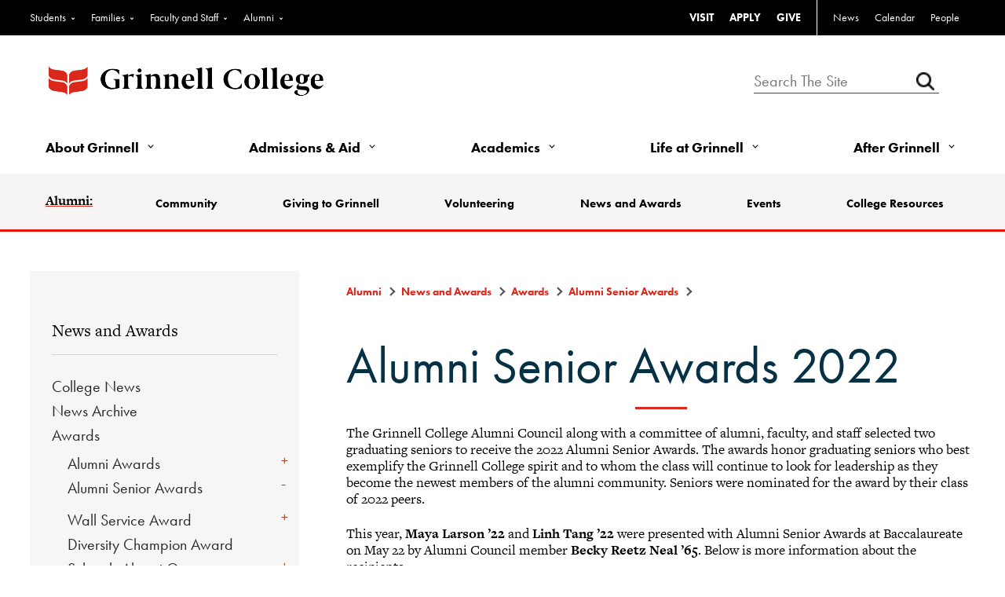

--- FILE ---
content_type: text/html; charset=utf-8
request_url: https://alumni.grinnell.edu/awards/alumni-senior-awards-2022
body_size: 226505
content:
<!DOCTYPE html><html id="HTML" xmlns="http://www.w3.org/1999/xhtml" lang="en-us">
<head id="PageHead"><title>
	Alumni Senior Awards - 2022 - Grinnell College
</title><meta http-equiv="Content-Type" content="text/html; charset=UTF-8" /><meta content="http://schemas.microsoft.com/intellisense/ie5" name="vs_targetSchema" /><link rel="stylesheet" href="/stylesheet0.636206703858100000.css?id=0&iuqt=1" type="text/css" />
<link rel="stylesheet" href="/stylesheet15.636990535544730000.css?id=15&nodefaults=1&iuqt=1" type="text/css" />
<link rel="stylesheet" href="/stylesheet17.638133111065200000.css?id=17&nodefaults=1&iuqt=1" type="text/css" />
<link rel="stylesheet" href="/Client/Styles/IE8Menu.css?&iuqt=1" type="text/css" />
<link rel='SHORTCUT ICON' href='view.image?id=2008' type='image/x-icon' /><link rel='ICON' href='view.image?id=2008' type='image/x-icon' /><base id="baseId" target="_self"></base><meta name="description" content="Awards honor seniors who best exemplify the Grinnell spirit." /><meta name="last-modified" content="6/1/2022 4:46:02 PM" /></head>
<body id="BodyId" style="margin: 0px; padding: 0px; border: 0px">
    <form method="post" action="/awards/alumni-senior-awards-2022" onsubmit="javascript:return WebForm_OnSubmit();" id="form1">
<div class="aspNetHidden">
<input type="hidden" name="ScriptManager1_HiddenField" id="ScriptManager1_HiddenField" value="" />
<input type="hidden" name="__EVENTTARGET" id="__EVENTTARGET" value="" />
<input type="hidden" name="__EVENTARGUMENT" id="__EVENTARGUMENT" value="" />
<input type="hidden" name="__VIEWSTATE" id="__VIEWSTATE" value="+yFg3DuoyzpU37h1G/R1GgI38juGnPIg+JRbJXN6EC1GQUesNCDKajnjjSPeP0Rg+DrfDV+IMbjPdjyH4cp4fWMWUKVq1L9jFvywVgcF/GuK8wEkczRt40OdpwUPWmc+7TwrxypJQFtqbwiAbkVgZESA5nfwuN+QD5JthwWPn9dVYu46X6HZABBkuVAdAz9Pr9x0T1oRUhoJb1Pipw0dSUaM1wpuijWBMLQRiHq8F6bh7upikbYosLXoNDLSnlEsUR9+cuFegpaUWUVJJHOKlUGOcM6FZkDi9no/yLEopYAO7tDmGF3oq9y2vHtQitXColFjd2htmbBybfVUBlKsoH+pCppi1sCvrkahif0s2vl8ssZN2Zr5giPeN3gMph4BNR0cBUkPQ4gPUXkbbZbvz+Sn9WcJnsjU9x6OqBwV/xC698jiQpZPLjpZZ7OxrSODsEgwBA+ijhsqBa4urDQIDpJU7dNGILbLhDUx+FOyJ9PNClUkP8sXg13LC0BXmZGWNCLED1GSYQ8/dMJxwSq24jLAW/1y34Tn25kx1z8byq1cNf7iE4hb+a+Tl0QYl2FV+8UG/+82rLEfydYCdps9UyB2mDdnL73pLC0NBM6pveT5cVgTVBZqjLL4sYj+cWiHlkB/qEIl8m69SENjvmPdpxxkUoogP5GG8WqpnKNRpx/2nooA2TvQEq+1G3u2ZhNQIxR4sjJCMbmnGWL8ZLe/TA1TaDrf/xBr+9unfnyWxHrWJMQltjgcnlj/RAj8vG+DV4qIm31j5vdWY+2uwT595L5JBqA46KRz4aln1I/5iiBCMdGpCSwyxNNItaIR8KbUzomOfLgEmz20nP9hYNEoA/shBSpPiTwW+SnWUfaowuxiX6Mhgr3AnUWpk7J/[base64]/bO8YKocLjj9CovRskGiUGaW+fbEI+OLE4R4mwVSuCfXAbOZZTFyTXPWiMZltAMGmwJvl4Mwf/6G14k/9bhRwj8LVc2g6JlPyMBWEANogFsbgmvva8yHiL7NSOiERVf1M9MorAI4OxbtmwvjUaeck1UEvBJ3et9zuDe7gMolgqH2EPSNR9xSeJG0afTSAmX+k0d4ok3C3zjTmPgO4pyNnXqpdkj1/[base64]/eNWaF32xG8Ps8p7XpLRWzLSMQR/sSGTeahMW/QrIMMjE/PHueSqLCo/H6ZRM6zNZ14H655DoC+3aI4n/r4IkrG57HPZLi5Rktv1HXRSDeHV+aicbMgvM4oul5jtH3T3RTOe7qCaiWyDcNO4k6f+BZ9KqzXfd0iDgfyhs1p9cUDO51mo2P8x4FGFsJud06GQtdSAR1iTnYh29jeWQHvE3FFEKq4/f4JXB29wMtoK9+2HtfOJmUa8WOa+YXgg+StczuRgL1hFybiZhKnkFvV/0aO86R017dkxw/rzMIgwHrvWSOVkDIs0IlX41HrjHiGrpTAnNdda/KolFAH1Rgml32Sr05WTIKIKxpciLcOxZ/5eTFFwaT1Va09LMLEPGjK/cbJEo4rWa2OCjd6OqtFvWvsjAqOu039n0eIbrjtKdlxcMsqnpNkVMhlUpnX2jf9ou+6/9Mr+FYZU98ANyzsMv1/bhjOY3++HwXIFHlBSYSib/OzL3FoN4U7++umNdyWNux7oNfTbw80069b/HpX13yBg16Ore65C/PgFjXGsLL0NOTbC2mRD4x7Xlu0semqjr4VR39r+D4dx0DIFg3lN3GaiSEhRutuvOWWtmdM8ujxxXxlH9ssWa5X2wooeMOh5+vMZV/wcDXfqGIRR0PCvXPtNPkfo09HkbiXAx8dJ+LKl//rxpVns36XtGIFk46WP+T7fzk0sbsXXwl/oggoE+lkgvNjdBrwqnxdcE1rAX/JhjpijXN0qwLk/ISExd8rJ4NwaAGz+orttsQZRWSdeMakhYjGdGUJ4PmGOn6RvFWy7FF1mVXG4xRdvI7Vx9JcVwMkp1I+rluVEv88zRkrUftC4iKrGj5bCOlrisftuaYE9yrcGtrgNN6xMsf1JiRYRGjBSzYfmNKVBQJDQ5FQc89DDCoQkoC9tS4tVlvB/QThb/y4gz52b2Trl6w0TdRKfgGBrd8nszVvdA1izcexORMOHJlfCH+3REOZH5uR/QTCbCSaHpA0JDaZsMvMalW9vKdaKJnBPuHJhFq6l5C+vQaLmlak+SXWstpNbqxXnB2CYvWPioJWf+wuNMNrhYHJubyfOdMMn78pAzU8qEsdE+c++mRyTODfzOVnSxZgHif7lULG/wo/H6iDtp6r+fxZc3/aTJP+JlLS7d7wIK4iEEOdzFezi9NpHz4XcRdrWdKbVQq6FjXOmCaxmIJcFMCBCq9Y/7poi/sjCowylRXGeIphGogojROQ8p5q43LFbMMUEC2oqPdf6RifA2liAWyjltqryY9SxEx6fslFEgbfFaHGc6wgUq9X5FCsFpP4f8qrpFda8VxSUakcH1qYKY3q9OIba2r0I3Z+siStDT2H4NU5rWHhxHxMzWvdw8sm2U7Wl1xMbeSOPlb4boS62bKACNwCJ/MunfhWAHKcdMlPPaFDcYLaG9YSSHAHSeTEqjrxmsIVuSJuVuUfQn+5qB3uXoSkhhLVLl7d5cGbFeKZhakl6Z5LHq2+Tr38wMe+HtqIVctsr2yBevFIJhJYX90DKrIocl+zh9JSE5g0lDUWacxaRlHsdA+cnOaeEax0MBf7bUzFZWGx9XzW/4VcjQjGj0fUBi5YtM7wuuY/[base64]/MaTLS/7tasT1FcZsvl5Tzow5lZB5unEsmYT1P09iVBSO6nTbNRMJYuEUeE2TF7XiElT4OsWTDM/ryYBatpekqY4gAlggMIqNqPp/bplRR716DF92L99Zu9RGYmbuh7mpp52QH+6BKF2YPfYYOxRdbzUu0fhBoMuI3D+C9lRueb/9mhzMdelmT7OToMnzd2W5GpWIK6y9dQX8MBxBJgrZ5ZJUKlCS0o64RvfT3A8hjdwA30KUU8xHRoAUtqVJVi0vsgnz20dPrbvoJiVKdb3uW/aNImhAeTnM1kIK65v4D3o/435yFQT/ZcEn1EiToSw/Kkufo1rbOF8IsMIwWd/OYLQgSfh5hyCzPA38pr13ZrntAnA8huOJ12NjQelqb938Be0lSRH7WKgAL4mQ8Xu7v1pwRjMpACBGwnMMaeAjBJBhQeaVqgWUsvcJ7NPd6MdmuPAXf1qB77Ng7Ql3zcKVxkrfyjDr+ksSUbBQauv1djFoqP40pouFHaWhy1tcfSOAKL7xjHdj14f/i1CIScnJDL7HbWPIAckQsJclzULV1BojAnNMtZZEBuO81kVEmsiaM5bO3AIpF+qfGVksyKqg8HJJYTidQNXqmKREFho3tTTY8Up7rBjY0FbYeFZKzHxnhX6ejjiYveKLSAEJSU/FK8mmxtvDysnYFJPMA82h0x5BWia+zVX8wEtNMwC7/[base64]/i9qEcYHefwZ2ENfysAKiLTLTXaPt0zg9DBN3+8HKo6fMFRHbImjgW6KLwnqLNFZzv99bRxkwTNrwYn0lQa2rxnZ5+jd3ZyFj8lGG8pSgBBQcceSDnUgfaVgMzyOGvsbvFdcSb0scaDcHie3/V9xZr/[base64]/JKEAM0r7k42FKri8i2PqgKsgCVJOiU6cQzVuGJhcNyYw9K+/tHf29J1j1rOftkOAf/S5t0aU9U3wO+OoYvyRlryZlGToSycHFOoHnlctlz/bmvszEPsdB9XRjzIKdL6x/tj1eod9qVfGz6x5d7vo/oTniFLS4WJ//2EwimU0QZOxVKqlT/PFwsUoZi5imCz/BqZD1IiWKPbm26Z/WyCMgqvsked876f975EVsi1DBtqh9rqS8IObaEoBylfrJ9MLr53+BQw1ns7JFgZ9nht2QVNTgS9fhm9mfxpi215bqYsO7Fs//[base64]/buomzEovarnGr4P2z/Slqut5DX/eCD+Sb9kC8SI155rPwOMQ5emMY8vdg/ToqqrYeoZWf5ut3vaVFi96HPUUvkm/uxiQoWkfRFYNzjOhkvzPZ3CccvvDNRu6AxqEnNmf25Gbs4sx66GoyWOWxMPrsSrnXcdTLcvCFl2UYwzQZtRe9v+69zjuvxPcq7w7OB0LEus1JtGIhxbvtOjFsxhrC0ttI8QwiQAiTxyenLOwjY73gms9WOF5rkzgc3VPig6j/tOHpmr8srgJI69ElKK40k+afFhoGBh3wmMPLm+anTHkeckjak/AXJpMqgmNuUNJEpwfVen7llfXV9aS2RkCdAziPl6RJL1yrf0CYDkm4z63M6QmRVu2pjUVfuZzs297lbHQ8/RaRZ1yx/fFJ31H6wYcM6q+3hkdJwWX9+RjdXcH9wdMqdthMO+PtuvNXpHjAN49k5t8ydE3ZUqdq+xzkvb2XYZntwnEPC0MOlSWB47QoSsmFvIc/TA49dLo7A0zyQxU+AHQHCmOuo26asFiyXYHVLddMIykuRfh0ldA/fxcKhCDX2KNT44t26nedfgjDQ+uNdCPsTw6FOEV+ar9TaqEChzK1QykDIf+133SSUk+iB1SON3Jc9M4tQBaIP/u5YQ3zprlZxc9+JZa8e+9Q/XGx6fTZSxeB7FjlUnFcvM73oztleY7tD0Co65dBVAUgHA2/FgMFqUafi9miTBd9vn8eVGJYsvdv9bHg+/YxAjigOX3l82peEexme4l0Qwgp3yfGP+f+p7bsmKFyDYp0xAcgm0ep4BoLw3fMfMhb0i3S6ePolBb22MhOw67lumB1fSb81wricdeZx5hgORUoIaHnv4AQxwDjOMnnHZc9B+URlWCL9iVdYRaciHkPD3/iTPPE347PJ1Cg37pKHXPyseSNn4iqZvwxRwN/d0uLDM+op7yQ2G7O/8YPz8dgcWC3yR6DloQWc8BtqUPAf8dWUeI6hSdU80TB2VLZBUdN938RKzEyPcE0F/ceviZDYXLjpN9mOSFn+ynHUPb1rRdPGbwO4lodJMVsdkKK2VYN0L9JVCH7ZZ3Wt7nN9XvRUxNKfbK8r7+Vcs5F14QMQZ7oEdzeJVTs16yXfmlP4cm5fRJq/BH1KlLLJUsjPiPbBvLpp4g+lPxSB64W3tHCMAjw+LWH2gyMI9MepkPxzVynOsphlY38oEqmyNcucJp/nLHeyYiLE84YJtbFMg4XQ44awy4TkZZOiYbLJlKHI7B7QSDphf8XxiKJ63actdVVtJjX2BxEzXbMDJTlZenruq/GlEwJfS7FT4pNCWU0v5H0VNrlxBp5WtVNAP9hsTzy8tO63IJ9l6Fa9vbGowr0oWIxQV3+V+slbnkrR8095X3HRx40oFKjnJhpzgM+KhMNVRP/1kOa83pPFo1kpuQjVXTl4COoRkU9O4BeVKQVVV1JbFEVyz3KmExWyyIbYTB39h9oG6pU2elbzMz+5517sDFYat5bSswdmwB4kMHd3NrFg4vnrujzGF8q5sIpHFhsj8Yl/sCrgtlfh1So4w/gYu8Fmef8CYcON+iO0LNn0sVDXP9cjWVED30ucisuYqt8hRLkmZYBVTB9szEsfir2vnzMfthVFN6PS2snC4ag+sDn+HKtPyPkcJe2OuEy0c7CDjzd/7Ze2d5Tryo/EeBxus96qniZp2dTJZwPPurQxHfxvhxreWU75JxcTv0YEWtk/3Refi6T09RSYFevzf8rx1JkF5g2B19lZXOgZyjlURxb+R723cw9DXmAUSxAEOieUO6Ut2N4yKTe+EJLC1sjtuWYRTxiy2p5uYbY30MjrT1feWDT+k8ynX+fEozZ50Z7PFvy+sN+mGkbnpAiKwa3QgA3HbqdM0APj23VVwvDwoe3uRyUwH+uAAgYOf7910SRueWry/z1/laMoZVFC9aoJi6bFqM0qqOtzOSi6h/Maq+xQxV38JkEQLyuTTOUNiiRuvJATC4UKdfX8vA4rxngwyJb3tKR8yNg5CQEXkNcZL5tsqV21rkKWAIx9znI7DBOIG++QmukURYgdaFdmQcfAJe6TXp9GgnwmD7lrO83Hp3ZKk7mBmX9Oi7KMeHonHE19h7Fa21ABJ7G/[base64]/9kuUTUjJKNnrbe/d/TgrfonFZOsE3ll4b3FYhoKHYv4sKzIyYxLhrqLBwrUsYteMlVIO0wnlTz4Y0Ol8kTTadrsyA0v6kaAZTrPIqthqrAYMN3C2/nxHQl/Vud895JHS6sKbvX+CigJupJW80EY393I/gtAX0bX8khZB0OYwgfAkiNA7KtTQu0NKvvMFkfW3Cv9BEW40p2ek8xRamvyDIgohF4R5BVAAaB31ku9gWrvZctJ6LNdcSfDzLKgZfpSgQ7djEWnJgEXvOzxFlC1+w8IGLE8QzsyoBH7IJolEsLfvuDLI7Lmt16O+qeaYX1RrcoP+lcrY83Shu9BygW1VFt8+5H/hCAZ8mQDz0YuBiOEXHVIkZ0BzJKvG03hcDHOgndt1a9sqJauM5RMrrcvzEUjndMNZaOREhJXcrrdWFCPz1NXovjB84wvwmJ+o6NllrKtd5VMqKvECsQsx4EY/8/IOGXn5q9oRm1LIYLWYrfBggkVU9h/aijmtCQDYN6TWghe+27f9Bu3315YM492TtOZ47c5k4zO+EjlVtKR+o99aGBWhoavGUy9WhAAmA8Zze3ddsqYW2SPj3FprS6oZU8+Ggjy2UWyZ54spZKRsuUM6exADxBTkTIFn3WoNEkEpsH1Xbba7zSVtugR0CCIi/42KlaA9MEyk+VfqUe+jxv0DM45zrn/KWeURj75BO6UJelNWIiddI6SNrNIbqWS2E0N18rhW6rTFF3+W5qqOB/oVYvloYr38FMNxbRj6RCWDoYXcg586C3F5n4YqX0cUT6g7j6Vza8cunu6+xZqRtxSSou4Qew79cL3uyimmTuRjaP9BIpM+dgAzkVc+gijwzZ3BgyaQKCR0vZ1N/8y1Tx4/ugLJHTkf2jNaxnC6w5lnR2pVWeEoCdvHwkDfzKknIndhW+FS1MNKgl3jx7BUlXGLgNbPWYu9RsqTHqaRcEj2igTD2NTSViFNxY7sY4DJym3HK+BhBJd+mWinAxhAlq4raf68+wsqbESYkFEXiLgaa+VhgsKn4hfFk22ue/O8+3weWJdTkMoEfAoRQdwuuZ7fYhaj1KcsocVaGyxBXZ5McIFSi5YMsyw1ryzS5D07BzJyl/f3X/0OVGZtJfngIzUltp2VhMhh94ubNEgA8n10v/3pVs+NTlRtV7lHi8zBA2zAJtvCcB7CBZDEO3VKBFrbM2tBGgL/NBpgc2dQZp9t1XnsSkLbaJcDZXDGy0wpJN+0RpDNJzS//CXuh3HAIOK4T0r1DICoXjE0lHQQ+mJki/qOCwo3KUvNZ9JX6fv2vdEg1FGsFpixN3feYzCJsQQXRWnnm7ANfSF7adAgBsooGThr+vObGps1AcsiItlZgJ5881fy9IUS0T+oNPAzcgEC+X+aycC7F/JyJBKrIT3c12mW0MMSdqthPFhn6NRyYwjRjoqNbSIpNNbnAB5aoGpPLHVfe9yeKHUvtjdCk7OelSReWxETWWutWBe/TqdH1cscRpHSHSpilNpsKDlVAKZyU+OyJmLWIgT9H7jUMiE3RPQnD9BMTQB+rXUCl2omV9GIB+y7InxAZSsSbe7ij3i3S7ASW2azZ5D21CTiu/o2Gu9SkBDDYwNa3bdL+VfTlSw3xofsAD+R7qcLavhI/jTM13BM+XJ4O0sdCihYl6o0yHRw0+kUcP66cogjgjp6e65XJMDM+YDcHzncrFRusMj4OMYlQUzbex4c1EbO68VmviceLwi/8qHy7Ula2fT+OU3uRhPWo1T1SYy2kGHJu3PrQ6PJilewX/9oekaFjuIJM7RPU+AvVfq3oAoWmjoulnyQH00641fHRzt9s0Nk+HbRdevgpUimr2VYv6hkEp9O/qmdO2U7Vjj6RAfpEF7tp8eKyJ8YPaZRwO0k+2kGee/lsoE0OGEDadhMVy7AoAIrhdq3WZaAOhWJVX+QvmwKE8LLIrSBtuwnz+TIGMUrn0lCp2QfQOHxvf4Dv6vA68jf5+4knwRruF8brx1SvvuKzsEQr0mIzjTVuBTrHfKn6E8vbaMz4Cu423pRTy6awAz8wMj2O2Ewcin1RIJ9D1ghadPRlsPcVvyfQGrG/uIYHTqu/AVqWOxKfcHsgvDaV675RJoiIDteoDz21JiRaKnV2Oeh26n06nyztta1KaLgnu7s3E3tpnMFAoMfVQhxZPvRu6x25Dr/9imLYexrJwhJhiAtCTkImElcUclN8xjHA7cPjnOE5rQFd0UYVhDfZdtKfMcprjHvsmtLWc3gi++WSviKUmRwt1QUNE44oR3S6fiC5xOxJ9h64cFjrJw/Mn8C09V4MN5y1PyJwrB3eu6+088Ey4tTHjYD+MaHzwePodLFy8VxzL8KL07rowkfkApwtVB2syFXuB9ziarLQE0OuirrdcpqVfQJdLl8WgQxJ5dvRpfLFl0Y/ZFwShJywG5nO53/ldxuRBCmho58gKe2Wcrk7W2GqCm27gh0wHGx0I6y+Qtck+1tC1OuzhxlMPMuAk1b9zoehLet6sVm/1/1ii49aQwQEetqREuswyplXTxtVVB37+F9ksSdLsIZuKkHdlQHK9Z/kGJPsy6XB4pGdeFdfFrQsNx9b39DZ/fzo5XyQzQsaI+TA2bq+ORgVAuUDI6ogWjl0XEqCTmIpQulAUeb5WJvjQuWv6w+l/WRLOCWm5OhIQFJ4/0vSbWd42iOdy5F4D3nf5CVsorYnWeXD4OcO+ZkBwypp4oXTPAZon4+A25tB6NIgK4UeG/Rc4nxG9jscAK7UQGHJqnwXl9vNk0CcRbgV/r47yLS+5Gu9EVdR03eCvy+c1hZNbUM61sePWXTRadZpZNMAwzNkOZWMIhcxILNg3DswG7CLx1mb2XAAZBoqAYwxU/SDfB0cZPTtxcxGw/4rkofE+NASiw2YRjalsX+k/BWlNYr/xUAz48GMiGw4C2GnxTfqzu6axz34IeUebOWlitz6NHwDtLSKgV56Ml6u+mLVYaVEwkU8R7R2OJ3YT9EprPifEVn+sSl7E/Rz4ttzWfgp/+b+0CeZc9oxLZ7QvW/hbqNj7Q/[base64]/[base64]/P8xqEHLpPQHigS+Yw/TqQNAG0h4NTCYFXWm/O7EUMqA0aWC+1n4VRQ/qpg//qL5kAIuDv5HRg181OMLq1iroWQhCUIKPbET6THA1gJdKK19JI1yo6KVU4oOUfieqm19GeUJU3nJbnQ/8fdHXUCzwlXbE4SOk6eSbqvkUH/oqgqiCSKxOrTOdT6NF+i7RRBjYRke8RXnWM0gozoT+IrqOYeZ3Ps2KqcbAmviXdLy1zatNy5bcJ236Y2ySr1X9QkNYw9h9MhI2g2y5al/[base64]/TG63AQ/ASJXAi6dzkJL0kww22kz59ZL+aJ9NHQAsmQ4SuNb5z3Nh92WKtleP4bMk84WL8gjU1EYR0FscJu6UXl+EaHgOguQ98h1mo7PhJPNztINS+pQBEG6FCtZ06VwP3HmF/jDGPEquQF9Ml8FFG2Q0SMreK9lGMsQjhnReorPR9ssfS+ArLQWQk+Dzj6OcGnf7XeDi79L1DWA01R27Ei7xDqgedVX1W1qTg2HIuJgfbkDPxrSUB4pecn3D5E2E4jR9/t1dwi8uko7pFhoQcqQDIDw7PgxMxmSrKZiqVVtm+hs/GwTht+1y6/HVWnFQhYqfQ4dL1B9S+tkrTe8PztvjQQBK8oLB370wQTlgAVDHfvKQCli/NBA9l3Adt6MHLccx6w1Vhbz0PcFX7U0AI8qoqDHnr2TkAiWD793lhgWEvOG/btleZ0j/3vk9/[base64]/8ghK6gMYRUjBi8zsH7VCI7H6n2yeG3euIrbvo8lAUt3HuW6GxQrPMzsYboh/UQ9H/QSZwC0ZfY81DFgTB+DXrqlfQbpmvhiBexmqgpNL8GxY28RoTMUa7k5gBM0jno7f0fnk2mCzeJ75UdKB353qpUCNHJDE8zzWCI5ioKgbEgUkdPV+PfuuZe+0al8F10Ap53KTxiiwut5U/pXuz3p9MREnanOfYTT1qaJyXIMIBaFQsDtcjdU5/bsrYWfkWZp0qXML5iaEmsF73uMm4JUShpXotMSQSh3mxjpkxElVJd8DGfBWQmWHtzT5jbU3tQGhHSnnla81JZjz1vrsVd2MGebNbHFg7mn1FCOAo/G0vkuuS0mm1sMEXotccmMy+BDD/MeQ+mSsLCwR1k9qSI/AeAtQvNguCOK6QhtDBghvg1YjZqSVYIJKzHgaVXKG4Ol6h3zmT1Sh2msLSjOjxwX7riTWequAhrW6hZO+7OKordctfzppF1wpyenOGtCxAHIsG7sCGUGwzJ2g7h3i1Qg+jAXmAv6rD5MjrHQQeL7rq99esF3hLWF5nMiuKhJrocsU/BqDmFIhYqxLpupggMYj0han3CpuB4C2m2yVizGEs+l8F+duu3GWdz1BSToA1f6jde9P2O3bJYSTLHTtODDEy907gNUTl19xHL7bT/oob1K6fZKPhWo47yUbx0KS0VAsrqvDyPsGgUqS7TzQ4XY6IJDOWhgf+RjkCV+9KKz2i78VQhTJOyecoIWObonnw9a0FxOkAvSlCsglPdsKBBxY/akivhvqtRwPYjvF3MjXZqtkeLgbgWnDhkDTFqeoikix6BGiwxGleHyrm/B518jbJXmOGqfwpcjtCQavzsDGI/XJpz5mP1prafZx98XuuaGPnzMdbWKK9WierK/+pQgupZjVv0B3W+vG9TJajAbHG+vYvKnx5asZ5Iz0JVphmbMCkwyd2Sxf65E2fosaaa+LsHBH7NXuQclaOp667FUpQ==" />
</div>

<script type="text/javascript">
//<![CDATA[
var theForm = document.forms['form1'];
if (!theForm) {
    theForm = document.form1;
}
function __doPostBack(eventTarget, eventArgument) {
    if (!theForm.onsubmit || (theForm.onsubmit() != false)) {
        theForm.__EVENTTARGET.value = eventTarget;
        theForm.__EVENTARGUMENT.value = eventArgument;
        theForm.submit();
    }
}
//]]>
</script>


<script src="/WebResource.axd?d=pynGkmcFUV13He1Qd6_TZALx_M7OjOHpxj6dfZroBK-j2ruC7C14KTrg4xG4IR4oFNcNYpTeTFiv4a1jT-y9iQ2&amp;t=638901392248157332" type="text/javascript"></script>


<script src="/Client/Scripts/API/BBAPI-min.js?bbjsversion=7.2.9.1700" type="text/javascript"></script>
<script src="/Client/Scripts/Bbnccore-min.js?bbjsversion=7.2.9.1700" type="text/javascript"></script>
<script type="text/javascript">
//<![CDATA[
var LOGGEDIN = "";//]]>
</script>

<script src="/Client/Scripts/jquery/3.7.1/jquery.min.js" type="text/javascript"></script>
<script src="/Client/Scripts/jqueryui/1.14.0/jquery-ui.js" type="text/javascript"></script>
<script type="text/javascript">
//<![CDATA[
BLACKBAUD.netcommunity.jQuery.setVersionReference();//]]>
</script>

<script src="/Client/Scripts/jquery/jquery.validate.js" type="text/javascript"></script>
<script src="/Client/Scripts/jquery/additional-methods.js" type="text/javascript"></script>
<script src="/Client/Scripts/jquery/jquery.maskedinput-1.1.4.js" type="text/javascript"></script>
<script type="text/javascript">
//<![CDATA[
ROOT_PATH = 'https://alumni.grinnell.edu/'; BLACKBAUD.api.pageInformation.rootPath = 'https://alumni.grinnell.edu/';BLACKBAUD.netcommunity.WebMethodsURL = 'https://alumni.grinnell.edu/webservices/webmethods.asmx';BLACKBAUD.netcommunity.images = BLACKBAUD.netcommunity.images || {}; BLACKBAUD.netcommunity.images.imageUrlPrefix = 'https://alumni.grinnell.edu/view.image?id=';modallvl = 0; ;var isIE = (window.ActiveXObject || "ActiveXObject" in window);;var DebugMode = false; ;var isAdminPage = false;;BLACKBAUD.netcommunity.bbAppFxRoot = 'https://s20abnc01web01.sky.blackbaud.com/29131nc';;BLACKBAUD.netcommunity.bbAppFxDB = '79be99b6-0129-42b4-98b9-cbf5723795a8';;BLACKBAUD.netcommunity.PageID = 4173; BLACKBAUD.api.pageInformation.pageId = 4173;;//]]>
</script>

<script src="/ScriptResource.axd?d=x6wALODbMJK5e0eRC_p1LWS2DDOu7LGxLo4C0U8oAxLkzGY7Qybl5e43nL0pO6x3v5uiLEGekizSgHpN46NGJvOpsI8uDwbw59qVynyU8tZoAlKLoHvulyIQVh5F86eH0&amp;t=ffffffffec54f2d7" type="text/javascript"></script>
<script src="/ScriptResource.axd?d=P5lTttoqSeZXoYRLQMIScDyKqGC7p9jPqhT7TQE25u-BcMh0awhgwHcXdbFwL7tHEs2aVGbw6f48BhZWigrPvH9Kup1oosGKvlTiOfW8btKJl7LARCaeIFkhfMwY6fZV0&amp;t=ffffffffec54f2d7" type="text/javascript"></script>
<script src="/Client/Scripts/webkit.js" type="text/javascript"></script>
<script type="text/javascript">
//<![CDATA[
function WebForm_OnSubmit() {
BLACKBAUD.netcommunity.setBrowserDateTimeForServer('hidBrowserDateTime');
return true;
}
//]]>
</script>

<div class="aspNetHidden">

	<input type="hidden" name="__VIEWSTATEGENERATOR" id="__VIEWSTATEGENERATOR" value="8CAEDFE0" />
	<input type="hidden" name="__VIEWSTATEENCRYPTED" id="__VIEWSTATEENCRYPTED" value="" />
</div>
        
        <script type="text/javascript">
//<![CDATA[
Sys.WebForms.PageRequestManager._initialize('ScriptManager1', 'form1', [], [], [], 90, '');
//]]>
</script>

        <div id="wrapper"><!--begin header-->
<div id="masthead"><!--begin branding-->
<div id="utilities" class="g-4">
<div class="container">
<div class="row">
<div class="util-left">

<!--START MENU-->
<ul class="menu audience"><li class=" menuItem1 first parent"><a href="https://www.grinnell.edu/students">Students</a><ul class="nccUlMenuSub1"><li class="menuItem1 first last parent"><a>General</a><ul class="nccUlMenuSub2"><li class=" menuItem1 first"><a href="https://www.grinnell.edu/students">Current Students</a></li><li class=" menuItem2"><a href="https://grinco.sharepoint.com/SitePages/Landing.aspx">GrinnellShare</a></li><li class=" menuItem3"><a href="http://catalog.grinnell.edu/">Academic Catalog</a></li><li class=" menuItem4"><a href="https://colss-prod.ec.grinnell.edu/Student/Courses">Schedule of Courses</a></li><li class=" menuItem5"><a href="https://grinnell.joinhandshake.com/login">Handshake</a></li><li class="menuItem6 last"><a href="https://www.grinnell.edu/congratulations-grinnellian">Admitted Student Resources</a></li></ul></li></ul></li><li class=" menuItem2 parent"><a href="https://www.grinnell.edu/families">Families</a><ul class="nccUlMenuSub1"><li class="menuItem1 first last parent"><a>General</a><ul class="nccUlMenuSub2"><li class=" menuItem1 first"><a href="https://www.grinnell.edu/families/resource-guide">Family Resource Guide</a></li><li class=" menuItem2"><a href="https://www.grinnell.edu/about/offices-services/registrar/calendars/5-year">Academic Calendar</a></li><li class=" menuItem3"><a href="https://catalog.grinnell.edu/">Academic Catalog</a></li><li class=" menuItem4"><a href="https://www.grinnell.edu/about/offices-services/confops/commencement">Commencement</a></li><li class="menuItem5 last"><a href="https://www.grinnell.edu/campus-life/transportation">Transportation</a></li></ul></li></ul></li><li class=" menuItem3 parent"><a href="https://www.grinnell.edu/faculty-staff">Faculty and Staff</a><ul class="nccUlMenuSub1"><li class="menuItem1 first last parent"><a>General</a><ul class="nccUlMenuSub2"><li class=" menuItem1 first"><a href="https://grinco.sharepoint.com/SitePages/Landing.aspx">GrinnellShare</a></li><li class=" menuItem2"><a href="http://catalog.grinnell.edu/">Academic Catalog</a></li><li class="menuItem3 last"><a href="https://www.grinnell.edu/academics/dean">Dean&#39;s Office</a></li></ul></li></ul></li><li class="menuItem4 last parent"><a href="https://alumni.grinnell.edu/home">Alumni</a><ul class="nccUlMenuSub1"><li class=" menuItem1 first parent"><a>General</a><ul class="nccUlMenuSub2"><li class=" menuItem1 first"><a href="https://alumni.grinnell.edu/alumni-community">Community</a></li><li class=" menuItem2"><a href="https://alumni.grinnell.edu/giving-to-grinnell">Giving to Grinnell</a></li><li class=" menuItem3"><a href="https://alumni.grinnell.edu/volunteering">Volunteering</a></li><li class=" menuItem4"><a href="https://alumni.grinnell.edu/news-awards">News and Awards</a></li><li class=" menuItem5"><a href="https://alumni.grinnell.edu/events">Events</a></li><li class="menuItem6 last"><a href="https://alumni.grinnell.edu/college-resources">College Resources</a></li></ul></li><li class="menuItem2 last Alumni parent"><a>Alumni</a><ul class="nccUlMenuSub2"><li class=" menuItem1 first"><a href="https://give.grinnell.edu/give">Give Now</a></li><li class=" menuItem2"><a href="https://alumni.grinnell.edu/events-calendar">Attend an Event</a></li><li class=" menuItem3"><a href="https://alumni.grinnell.edu/alumni-directory">Find Alumni</a></li><li class=" menuItem4"><a href="https://grinnell.co1.qualtrics.com/jfe/form/SV_0U24whZtZpVxThQ">Update My Info</a></li><li class=" menuItem5"><a href="https://alumni.grinnell.edu/college-resources/dar-staff">Contact Us</a></li><li class="menuItem6 last"><a href="https://alumni.grinnell.edu/volunteer/alumni-council">Alumni Council</a></li></ul></li></ul></li></ul>




<!--END MENU--></div>
<div class="util-right">

<!--START MENU-->
<ul class="menu utilNav"><li class=" menuItem1 first"><a href="https://www.grinnell.edu/admission/visit">VISIT</a></li><li class=" menuItem2"><a href="https://www.grinnell.edu/admission/apply">APPLY</a></li><li class=" menuItem3"><a href="https://give.grinnell.edu/give">GIVE</a></li><li class=" menuItem4"><a href="https://www.grinnell.edu/news">News</a></li><li class=" menuItem5"><a href="https://events.grinnell.edu">Calendar</a></li><li class="menuItem6 last"><a href="https://www.grinnell.edu/people">People</a></li></ul>




<!--END MENU--></div>
</div>
</div>
</div>
<div id="header">
<div class="container">
<div class="row">
<div id="logo" class="g-8">
<p><a href="https://www.grinnell.edu/"><img alt="Grinnell College" height="166" src="https://alumni.grinnell.edu/image/visual-design-elements/logo_0.png" width="790" /></a></p>

</div>
<div id="quick-search" class="g-4">
<div id="search">
<div class="site-search">
  <input id="site-search" type="text" placeholder="Search The Site" name="site-search" size="60" maxlength="128" /><span id="site-search-btn">Search The Site</span></div></div>

</div>
<div id="mobile-menu"><span class="menu-icon"> </span>Menu</div>
<div id="mobile-search"><span class="search-icon"> </span>search</div>
<div id="main-nav">

<!--START MENU-->
<ul class="menu mainNav"><li class=" menuItem1 first parent"><a href="https://www.grinnell.edu/about">About Grinnell</a><ul class="nccUlMenuSub1"><li class=" menuItem1 first"><a href="http://www.grinnell.edu/about/at-a-glance">Grinnell at a Glance</a></li><li class=" menuItem2"><a href="https://www.grinnell.edu/about/land">Land Acknowledgement</a></li><li class=" menuItem3"><a href="http://www.grinnell.edu/about/leadership">Leadership and Administration</a></li><li class="menuItem4 last"><a href="http://www.grinnell.edu/poll">Grinnell College National Poll</a></li></ul></li><li class=" menuItem2 parent"><a href="http://www.grinnell.edu/admission">Admissions &amp; Aid</a><ul class="nccUlMenuSub1"><li class=" menuItem1 first"><a href="https://www.grinnell.edu/admission/why-grinnell">Why Grinnell</a></li><li class=" menuItem2"><a href="https://www.grinnell.edu/admission/financial-aid">Financial Aid and Cost of Attendance</a></li><li class=" menuItem3"><a href="https://www.grinnell.edu/admission/visit">Visit Grinnell</a></li><li class="menuItem4 last"><a href="https://www.grinnell.edu/admission/apply">Apply to Grinnell</a></li></ul></li><li class=" menuItem3 parent"><a href="http://www.grinnell.edu/academics">Academics</a><ul class="nccUlMenuSub1"><li class=" menuItem1 first"><a href="https://www.grinnell.edu/academics/majors-concentrations">Majors and Concentrations</a></li><li class=" menuItem2"><a href="https://www.grinnell.edu/academics/experience">The Academic Experience</a></li><li class=" menuItem3"><a href="https://www.grinnell.edu/academics/global">Global Grinnell</a></li><li class=" menuItem4"><a href="https://www.grinnell.edu/academics/resources">Centers, Programs, and Resources</a></li><li class="menuItem5 last"><a href="https://www.grinnell.edu/academics/libraries">Libraries</a></li></ul></li><li class=" menuItem4 parent"><a href="https://www.grinnell.edu/campus-life">Life at Grinnell</a><ul class="nccUlMenuSub1"><li class=" menuItem1 first"><a href="https://www.grinnell.edu/campus-life/campus-living">Student Life</a></li><li class=" menuItem2"><a href="https://www.grinnell.edu/campus-life/athletics">Athletics</a></li><li class=" menuItem3"><a href="https://www.grinnell.edu/campus-life/arts-culture">Arts and Culture</a></li><li class=" menuItem4"><a href="https://www.grinnell.edu/campus-life/grinnell">Campus and Community</a></li><li class=" menuItem5"><a href="https://www.grinnell.edu/campus-life/transportation">Transportation</a></li><li class="menuItem6 last"><a href="https://www.grinnell.edu/campus-life/sustainability">Sustainability</a></li></ul></li><li class="menuItem5 last parent"><a href="https://www.grinnell.edu/after-grinnell">After Grinnell</a><ul class="nccUlMenuSub1"><li class=" menuItem1 first"><a href="https://www.grinnell.edu/after-grinnell/cls">Center for Careers, Life, and Service</a></li><li class=" menuItem2"><a href="https://www.grinnell.edu/after-grinnell/graduate-outcomes-all-majors">Graduate Outcomes</a></li><li class=" menuItem3"><a href="https://www.grinnell.edu/globe">Grinnellians Around the Globe</a></li><li class="menuItem4 last"><a href="https://www.grinnell.edu/after-grinnell/alumni-stories">Alumni Outcomes Stories</a></li></ul></li></ul>




<!--END MENU--></div>
</div>
</div>
<div id="alumni-nav">
<div id="mobile-menu-alumni"><span class="menu-icon"> </span>Menu</div>
<div class="container">
<p><a href="https://alumni.grinnell.edu/home"><span style="color: #000000;"><strong>Alumni:</strong></span></a></p>



<!--START MENU-->
<ul class="menu alumniMenu"><li class=" menuItem1 first parent"><a href="https://alumni.grinnell.edu/alumni-community">Community</a><ul class="nccUlMenuSub1"><li class=" menuItem1 first parent"><a href="https://alumni.grinnell.edu/alumni-directory">Alumni Directory</a><ul class="nccUlMenuSub2"><li class=" menuItem1 first hide"><a href="https://alumni.grinnell.edu/directory-profile-page">Directory Profile Page</a></li><li class="menuItem2 last hide"><a href="https://alumni.grinnell.edu/community/alumni-directory-guidelines">Alumni Directory Guidelines</a></li></ul></li><li class=" menuItem2"><a href="https://alumni.grinnell.edu/alumni-deceased-lost-directory">Alumni Deceased and Invalid Address Directory</a></li><li class=" menuItem3 hide"><a href="https://alumni.grinnell.edu/community/veterans-memorial-project">Veterans Memorial Project</a></li><li class=" menuItem4 parent"><a href="https://alumni.grinnell.edu/community/the-grinnellian">The Grinnellian</a><ul class="nccUlMenuSub2"><li class=" menuItem1 first hide"><a href="https://alumni.grinnell.edu/community/the-grinnellian-july-2019">The Grinnellian - July 2019</a></li><li class=" menuItem2 hide"><a href="https://alumni.grinnell.edu/community/the-grinnellian-august-2019">The Grinnellian - August 2019</a></li><li class=" menuItem3 hide"><a href="https://alumni.grinnell.edu/community/the-grinnellian-september-2019">The Grinnellian - September 2019</a></li><li class=" menuItem4 hide"><a href="https://alumni.grinnell.edu/community/the-grinnellian-october-2019">The Grinnellian - October 2019</a></li><li class=" menuItem5 hide"><a href="https://alumni.grinnell.edu/community/the-grinnellian-january-2020">The Grinnellian - January 2020</a></li><li class=" menuItem6 hide"><a href="https://alumni.grinnell.edu/community/the-grinnellian-december-2019">The Grinnellian - December 2019</a></li><li class=" menuItem7 hide"><a href="https://alumni.grinnell.edu/community/the-grinnellian-november-2019">The Grinnellian - November 2019</a></li><li class=" menuItem8 hide"><a href="https://alumni.grinnell.edu/community/the-grinnellian-february-2020">The Grinnellian - February 2020</a></li><li class=" menuItem9 hide"><a href="https://alumni.grinnell.edu/community/the-grinnellian-march-2020">The Grinnellian - March 2020</a></li><li class=" menuItem10 hide"><a href="https://alumni.grinnell.edu/community/the-grinnellian-april-2020">The Grinnellian - April 2020 (Copy)</a></li><li class=" menuItem11 hide"><a href="https://alumni.grinnell.edu/community/the-grinnellian-may-2020">The Grinnellian - May 2020</a></li><li class=" menuItem12 hide"><a href="https://alumni.grinnell.edu/community/the-grinnellian-june-2020">The Grinnellian - June 2020</a></li><li class=" menuItem13 hide"><a href="https://alumni.grinnell.edu/community/the-grinnellian-july-2020">The Grinnellian - July 2020</a></li><li class=" menuItem14 hide"><a href="https://alumni.grinnell.edu/community/the-grinnellian-august-2020">The Grinnellian - August 2020</a></li><li class=" menuItem15 hide"><a href="https://alumni.grinnell.edu/community/the-grinnellian-september-2020">The Grinnellian - September 2020</a></li><li class=" menuItem16 hide"><a href="https://alumni.grinnell.edu/community/the-grinnellian-november-2020">The Grinnellian - November 2020</a></li><li class=" menuItem17 hide"><a href="https://alumni.grinnell.edu/community/the-grinnellian-october-2020">The Grinnellian - October 2020</a></li><li class=" menuItem18 hide"><a href="https://alumni.grinnell.edu/community/the-grinnellian-december-2020">The Grinnellian - December 2020</a></li><li class=" menuItem19 hide"><a href="https://alumni.grinnell.edu/community/the-grinnellian-january-2021">The Grinnellian - January 2021</a></li><li class=" menuItem20 hide"><a href="https://alumni.grinnell.edu/community/the-grinnellian-february-2021">The Grinnellian - February 2021</a></li><li class=" menuItem21 hide"><a href="https://alumni.grinnell.edu/community/the-grinnellian-march-2021">The Grinnellian - March 2021</a></li><li class=" menuItem22 hide"><a href="https://alumni.grinnell.edu/community/the-grinnellian-april-2021">The Grinnellian - April 2021</a></li><li class=" menuItem23 hide"><a href="https://alumni.grinnell.edu/community/the-grinnellian-may-2021">The Grinnellian - May 2021</a></li><li class=" menuItem24 hide"><a href="https://alumni.grinnell.edu/community/the-grinnellian-june-2021">The Grinnellian - June 2021</a></li><li class=" menuItem25 hide"><a href="https://alumni.grinnell.edu/community/the-grinnellian-july-2021">The Grinnellian - July 2021</a></li><li class=" menuItem26 hide"><a href="https://alumni.grinnell.edu/community/the-grinnellian-august-2021">The Grinnellian - August 2021</a></li><li class=" menuItem27 hide"><a href="https://alumni.grinnell.edu/community/the-grinnellian-september-2021">The Grinnellian - September 2021</a></li><li class=" menuItem28 hide"><a href="https://alumni.grinnell.edu/community/the-grinnellian-november-2021">The Grinnellian - November 2021</a></li><li class=" menuItem29 hide"><a href="https://alumni.grinnell.edu/community/the-grinnellian-october-2021">The Grinnellian - October 2021</a></li><li class=" menuItem30 hide"><a href="https://alumni.grinnell.edu/community/the-grinnellian-new-year-2022">The Grinnellian - New Year 2022</a></li><li class=" menuItem31 hide"><a href="https://alumni.grinnell.edu/community/the-grinnellian-february-2022">The Grinnellian - February 2022</a></li><li class=" menuItem32 hide"><a href="https://alumni.grinnell.edu/community/the-grinnellian-january-2022">The Grinnellian - January 2022</a></li><li class=" menuItem33 hide"><a href="https://alumni.grinnell.edu/community/the-grinnellian-march-2022">The Grinnellian - March 2022</a></li><li class=" menuItem34 hide"><a href="https://alumni.grinnell.edu/community/the-grinnellian-april-2022">The Grinnellian - April 2022</a></li><li class=" menuItem35 hide"><a href="https://alumni.grinnell.edu/community/the-grinnellian-may-2022">The Grinnellian - May 2022</a></li><li class=" menuItem36 hide"><a href="https://alumni.grinnell.edu/community/the-grinnellian-june-2022">The Grinnellian - June 2022</a></li><li class=" menuItem37 hide"><a href="https://alumni.grinnell.edu/community/the-grinnellian-july-2022">The Grinnellian - July 2022</a></li><li class=" menuItem38 hide"><a href="https://alumni.grinnell.edu/community/the-grinnellian-august-2022">The Grinnellian - August 2022</a></li><li class=" menuItem39 hide"><a href="https://alumni.grinnell.edu/community/the-grinnellian-september-2022">The Grinnellian - September 2022</a></li><li class=" menuItem40 hide"><a href="https://alumni.grinnell.edu/community/the-grinnellian-october-2022">The Grinnellian - October 2022</a></li><li class=" menuItem41 hide"><a href="https://alumni.grinnell.edu/community/the-grinnellian-november-2022">The Grinnellian - November 2022</a></li><li class=" menuItem42 hide"><a href="https://alumni.grinnell.edu/community/the-grinnellian-december-2022">The Grinnellian - December 2022</a></li><li class=" menuItem43 hide"><a href="https://alumni.grinnell.edu/community/the-grinnellian-january-2023">The Grinnellian - January 2023</a></li><li class=" menuItem44 hide"><a href="https://alumni.grinnell.edu/community/the-grinnellian-2019-archive">The Grinnellian eNewsletter 2019 Archive</a></li><li class=" menuItem45 hide"><a href="https://alumni.grinnell.edu/community/the-grinnellian-2020-archive">The Grinnellian eNewsletter 2020 Archive</a></li><li class=" menuItem46 hide"><a href="https://alumni.grinnell.edu/community/the-grinnellian-2021-archive">The Grinnellian eNewsletter 2021 Archive</a></li><li class=" menuItem47 hide"><a href="https://alumni.grinnell.edu/community/the-grinnellian-february-2023">The Grinnellian - February 2023</a></li><li class=" menuItem48 hide"><a href="https://alumni.grinnell.edu/community/the-grinnellian-march-2023">The Grinnellian - March 2023</a></li><li class=" menuItem49 hide"><a href="https://alumni.grinnell.edu/community/the-grinnellian-april-2023">The Grinnellian - April 2023</a></li><li class=" menuItem50 hide"><a href="https://alumni.grinnell.edu/community/the-grinnellian-may-2023">The Grinnellian - May 2023</a></li><li class=" menuItem51 hide"><a href="https://alumni.grinnell.edu/community/the-grinnellian-june-2023">The Grinnellian - June 2023</a></li><li class=" menuItem52 hide"><a href="https://alumni.grinnell.edu/community/the-grinnellian-july-2023">The Grinnellian - July 2023</a></li><li class=" menuItem53 hide"><a href="https://alumni.grinnell.edu/community/the-grinnellian-august-2023">The Grinnellian - August 2023</a></li><li class=" menuItem54 hide"><a href="https://alumni.grinnell.edu/community/the-grinnellian-september-2023">The Grinnellian - September 2023</a></li><li class=" menuItem55 hide"><a href="https://alumni.grinnell.edu/community/the-grinnellian-october-2023">The Grinnellian - October 2023</a></li><li class=" menuItem56 hide"><a href="https://alumni.grinnell.edu/community/the-grinnellian---november-2023">The Grinnellian - November 2023</a></li><li class=" menuItem57 hide"><a href="https://alumni.grinnell.edu/community/the-grinnellian-december-2023">The Grinnellian - December 2023</a></li><li class=" menuItem58 hide"><a href="https://alumni.grinnell.edu/community/the-grinnellian-january-2024">The Grinnellian - January 2024</a></li><li class=" menuItem59 hide"><a href="https://alumni.grinnell.edu/community/the-grinnellian-enewsletter-2022-archive">The Grinnellian eNewsletter 2022 Archive</a></li><li class=" menuItem60 hide"><a href="https://alumni.grinnell.edu/community/the-grinnellian-february-2024">The Grinnellian - February 2024</a></li><li class=" menuItem61 hide"><a href="https://alumni.grinnell.edu/community/the-grinnellian-march-2024">The Grinnellian - March 2024</a></li><li class=" menuItem62 hide"><a href="https://alumni.grinnell.edu/community/the-grinnellian-april-2024">The Grinnellian - April 2024</a></li><li class=" menuItem63 hide"><a href="https://alumni.grinnell.edu/community/the-grinnellian-may-2024">The Grinnellian - May 2024</a></li><li class=" menuItem64 hide"><a href="https://alumni.grinnell.edu/community/the-grinnellian-june-2024">The Grinnellian - June 2024</a></li><li class=" menuItem65 hide"><a href="https://alumni.grinnell.edu/community/the-grinnellian-july-2024">The Grinnellian - July 2024</a></li><li class=" menuItem66 hide"><a href="https://alumni.grinnell.edu/community/the-grinnellian-august-2024">The Grinnellian - August 2024</a></li><li class=" menuItem67 hide"><a href="https://alumni.grinnell.edu/community/the-grinnellian-september-2024">The Grinnellian - September 2024</a></li><li class=" menuItem68 hide"><a href="https://alumni.grinnell.edu/community/the-grinnellian-october-2024">The Grinnellian - October 2024</a></li><li class=" menuItem69 hide"><a href="https://alumni.grinnell.edu/community/the-grinnellian-november-2024">The Grinnellian - November 2024</a></li><li class=" menuItem70 hide"><a href="https://alumni.grinnell.edu/community/the-grinnellian-december-2024">The Grinnellian - December 2024</a></li><li class=" menuItem71 hide"><a href="https://alumni.grinnell.edu/community/the-grinnellian-january-2025">The Grinnellian - January 2025</a></li><li class=" menuItem72 hide"><a href="https://alumni.grinnell.edu/community/the-grinnellian-february-2025">The Grinnellian - February 2025</a></li><li class=" menuItem73 hide"><a href="https://alumni.grinnell.edu/community/the-grinnellian-enewsletter-2023-archive">The Grinnellian eNewsletter 2023 Archive</a></li><li class=" menuItem74 hide"><a href="https://alumni.grinnell.edu/community/the-grinnellian-march-2025">The Grinnellian - March 2025</a></li><li class=" menuItem75 hide"><a href="https://alumni.grinnell.edu/community/the-grinnellian-april-2025">The Grinnellian - April 2025</a></li><li class=" menuItem76 hide"><a href="https://alumni.grinnell.edu/community/the-grinnellian-may-2025">The Grinnellian - May 2025</a></li><li class=" menuItem77 hide"><a href="https://alumni.grinnell.edu/community/the-grinnellian-june-2025">The Grinnellian - June 2025</a></li><li class=" menuItem78 hide"><a href="https://alumni.grinnell.edu/community/the-grinnellian-july-2025">The Grinnellian - July 2025</a></li><li class=" menuItem79 hide"><a href="https://alumni.grinnell.edu/community/the-grinnellian-august-2025">The Grinnellian - August 2025</a></li><li class=" menuItem80 hide"><a href="https://alumni.grinnell.edu/community/the-grinnellian-september-2025">The Grinnellian - September 2025</a></li><li class="menuItem81 last hide"><a href="https://alumni.grinnell.edu/community/the-grinnellian-november-2025">The Grinnellian - November 2025</a></li></ul></li><li class=" menuItem5 parent"><a href="https://alumni.grinnell.edu/community/affinity-groups">Affinity Groups</a><ul class="nccUlMenuSub2"><li class=" menuItem1 first"><a href="https://alumni.grinnell.edu/community/alumni-disability-alliance">Alumni Disability Alliance</a></li><li class=" menuItem2"><a href="https://alumni.grinnell.edu/community/conexiones">Conexiones</a></li><li class=" menuItem3"><a href="https://alumni.grinnell.edu/community/grinnell-black-alumni-network">Grinnell Black Alumni Network</a></li><li class="menuItem4 last"><a href="https://alumni.grinnell.edu/community/grinnell-rainbow-alumni">Grinnell Rainbow Alumni</a></li></ul></li><li class=" menuItem6 parent"><a href="https://alumni.grinnell.edu/community/regional-networks">Regional Networks</a><ul class="nccUlMenuSub2"><li class=" menuItem1 first hide"><a href="https://alumni.grinnell.edu/community/regional-networks/upcoming-events">Upcoming Events</a></li><li class=" menuItem2"><a href="https://alumni.grinnell.edu/community/regional-networks/northeast-regional-networks">Northeast Regional Networks</a></li><li class=" menuItem3"><a href="https://alumni.grinnell.edu/community/regional-networks/southeast-regional-networks">Southeast Regional Networks</a></li><li class=" menuItem4"><a href="https://alumni.grinnell.edu/community/regional-networks/midwest-regional-networks">Midwest Regional Network</a></li><li class=" menuItem5"><a href="https://alumni.grinnell.edu/community/regional-networks/southwest-regional-networks">Southwest Regional Networks</a></li><li class=" menuItem6"><a href="https://alumni.grinnell.edu/community/regional-networks/west-regional-networks">West Regional Networks</a></li><li class=" menuItem7"><a href="https://alumni.grinnell.edu/community/regional-networks/international-regional-networks">International Regional Networks</a></li><li class=" menuItem8"><a href="https://alumni.grinnell.edu/community/regional-networks/regional-networks-events">Regional Networks Events</a></li><li class="menuItem9 last"><a href="https://alumni.grinnell.edu/community/regional-networks/regional-networks-get-involved">Get Involved with Regional Networks</a></li></ul></li><li class=" menuItem7 parent"><a href="https://alumni.grinnell.edu/community/classnotes">Classnotes</a><ul class="nccUlMenuSub2"><li class=" menuItem1 first hide"><a href="https://alumni.grinnell.edu/community/classnotes-fall-2017">Classnotes Fall 2017</a></li><li class="menuItem2 last hide"><a href="https://alumni.grinnell.edu/community/classnotes-summer-2018">Classnotes Summer 2018</a></li></ul></li><li class=" menuItem8"><a href="https://alumni.grinnell.edu/community/be-social">Be Social</a></li><li class=" menuItem9 hide"><a href="https://alumni.grinnell.edu/community/remembering-kenneth-christiansen">Remembering Kenneth A. Christiansen</a></li><li class=" menuItem10 hide"><a href="https://alumni.grinnell.edu/community/grinnellians-got-talent">Grinnellians Got Talent</a></li><li class=" menuItem11 hide"><a href="https://alumni.grinnell.edu/survey">Grinnell College Attitudinal Survey</a></li><li class=" menuItem12 hide"><a href="https://alumni.grinnell.edu/community/humans-of-grinnell-podcast">Humans of Grinnell Podcast</a></li><li class=" menuItem13 hide"><a href="https://alumni.grinnell.edu/community/once-and-future-grinnell">Once and Future Grinnell</a></li><li class="menuItem14 last hide"><a href="https://alumni.grinnell.edu/community/class-pages/1961-memoriam">1961 Memoriam</a></li></ul></li><li class=" menuItem2 parent"><a href="https://alumni.grinnell.edu/giving-to-grinnell">Giving to Grinnell</a><ul class="nccUlMenuSub1"><li class=" menuItem1 first parent"><a href="https://give.grinnell.edu/give">Make a Gift</a><ul class="nccUlMenuSub2"><li class=" menuItem12 first hide"><a href="https://alumni.grinnell.edu/givingtuesdaygift">Giving Tuesday Donation Form</a></li><li class=" menuItem13 hide"><a href="https://alumni.grinnell.edu/supportlibrary">Support Library</a></li><li class=" menuItem14 hide"><a href="https://alumni.grinnell.edu/supportathletics">Support Athletics</a></li><li class=" menuItem16 hide"><a href="https://alumni.grinnell.edu/pages/armando-montao-12-writersatgrinnell-challenge-2017">Armando Monta&#241;o ’12 Writers@Grinnell Challenge 2017</a></li><li class=" menuItem17 hide"><a href="https://alumni.grinnell.edu/pages/student-emergency-fund-giving-form">Student Emergency Fund Giving Form</a></li><li class=" menuItem18 hide"><a href="https://alumni.grinnell.edu/pages/sustaining-gift-form">Sustaining Gift Form</a></li><li class=" menuItem32 hide"><a href="https://alumni.grinnell.edu/pages/multiclass-reunion-giving-form">Multiclass Reunion Giving Form</a></li><li class=" menuItem33 hide"><a href="https://alumni.grinnell.edu/1968-giving-form">1968 Reunion Giving</a></li><li class=" menuItem46 hide"><a href="https://alumni.grinnell.edu/class-of-2019-senior-challenge-giving-form">Class of 2019 Senior Challenge Giving Form</a></li><li class=" menuItem47 hide"><a href="https://alumni.grinnell.edu/pages/liberal-arts-in-prison-program-giving-form">Liberal Arts in Prison Program Giving Form</a></li><li class=" menuItem50 hide"><a href="https://alumni.grinnell.edu/pages/class-of-1962-giving-form">1962 Giving Form</a></li><li class=" menuItem52 hide"><a href="https://alumni.grinnell.edu/pages/ignite-program-giving-form">Ignite Program Giving Form</a></li><li class=" menuItem60 hide"><a href="https://alumni.grinnell.edu/pages/eocy-2019-challenge-giving-form">2019 Returning Donor Challenge Giving Form</a></li><li class=" menuItem61 hide"><a href="https://alumni.grinnell.edu/pages/supporting-our-students-fund-gift-form">Supporting Our Students Fund Gift Form</a></li><li class=" menuItem62 hide"><a href="https://alumni.grinnell.edu/sgbd/together-we-are-greater-june-2020-giving-form">Together we are Greater June 2020 Giving Form</a></li><li class=" menuItem63 hide"><a href="https://alumni.grinnell.edu/pledge-payment-giving-form">Pledge Payment Giving Form</a></li><li class=" menuItem64 hide"><a href="https://alumni.grinnell.edu/pages/class-of-1951-giving-form">Class of 1951 Giving Form</a></li><li class=" menuItem65 hide"><a href="https://alumni.grinnell.edu/pages/class-of-1952-giving-form">Class of 1952 Giving Form</a></li><li class=" menuItem66 hide"><a href="https://alumni.grinnell.edu/pages/class-of-1953-giving-form">Class of 1953 Giving Form</a></li><li class=" menuItem67 hide"><a href="https://alumni.grinnell.edu/pages/class-of-1954-giving-form">Class of 1954 Giving Form</a></li><li class=" menuItem68 hide"><a href="https://alumni.grinnell.edu/pages/class-of-1956-giving-form">Class of 1956 Giving Form</a></li><li class=" menuItem69 hide"><a href="https://alumni.grinnell.edu/pages/class-of-1957-giving-form">Class of 1957 Giving Form</a></li><li class=" menuItem70 hide"><a href="https://alumni.grinnell.edu/pages/class-of-1958-giving-form">Class of 1958 Giving Form</a></li><li class=" menuItem71 hide"><a href="https://alumni.grinnell.edu/pages/class-of-1959-giving-form">Class of 1959 Giving Form</a></li><li class=" menuItem72 hide"><a href="https://alumni.grinnell.edu/pages/class-of-1960-giving-form">Class of 1960 Giving Form</a></li><li class=" menuItem73 hide"><a href="https://alumni.grinnell.edu/pages/class-of-1961-giving-form">Class of 1961 Giving Form</a></li><li class=" menuItem74 hide"><a href="https://alumni.grinnell.edu/pages/class-of-1972-giving-form">Class of 1972 Giving Form</a></li><li class=" menuItem75 hide"><a href="https://alumni.grinnell.edu/pages/class-of-1973-giving-form">Class of 1973 Giving Form</a></li><li class=" menuItem76 hide"><a href="https://alumni.grinnell.edu/pages/class-of-1975-giving-form">Class of 1975 Giving Form</a></li><li class=" menuItem77 hide"><a href="https://alumni.grinnell.edu/pages/class-of-1976-giving-form">Class of 1976 Giving Form</a></li><li class=" menuItem78 hide"><a href="https://alumni.grinnell.edu/pages/class-of-1977-giving-form">Class of 1977 Giving Form</a></li><li class=" menuItem79 hide"><a href="https://alumni.grinnell.edu/pages/class-of-1978-giving-form">Class of 1978 Giving Form</a></li><li class=" menuItem80 hide"><a href="https://alumni.grinnell.edu/pages/class-of-1980-giving-form">Class of 1980 Giving Form</a></li><li class=" menuItem81 hide"><a href="https://alumni.grinnell.edu/pages/class-of-1981-giving-form">Class of 1981 Giving Form</a></li><li class=" menuItem82 hide"><a href="https://alumni.grinnell.edu/pages/class-of-1982-giving-form">Class of 1982 Giving Form</a></li><li class=" menuItem83 hide"><a href="https://alumni.grinnell.edu/pages/class-of-1983-giving-form">Class of 1983 Giving Form</a></li><li class=" menuItem84 hide"><a href="https://alumni.grinnell.edu/pages/class-of-1984-giving-form">Class of 1984 Giving Form</a></li><li class=" menuItem85 hide"><a href="https://alumni.grinnell.edu/pages/class-of-1985-giving-form">Class of 1985 Giving Form</a></li><li class=" menuItem86 hide"><a href="https://alumni.grinnell.edu/pages/class-of-1986-giving-form">Class of 1986 Giving Form</a></li><li class=" menuItem87 hide"><a href="https://alumni.grinnell.edu/pages/class-of-1987-giving-form">Class of 1987 Giving Form</a></li><li class=" menuItem88 hide"><a href="https://alumni.grinnell.edu/pages/class-of-1988-giving-form">Class of 1988 Giving Form</a></li><li class=" menuItem89 hide"><a href="https://alumni.grinnell.edu/pages/class-of-1992-giving-form">Class of 1992 Giving Form</a></li><li class=" menuItem90 hide"><a href="https://alumni.grinnell.edu/pages/class-of-1995-giving-form">Class of 1995 Giving Form</a></li><li class=" menuItem91 hide"><a href="https://alumni.grinnell.edu/pages/class-of-1997-giving-form">Class of 1997 Giving Form</a></li><li class=" menuItem92 hide"><a href="https://alumni.grinnell.edu/pages/class-of-1998-giving-form">Class of 1998 Giving Form</a></li><li class=" menuItem93 hide"><a href="https://alumni.grinnell.edu/pages/class-of-1999-giving-form">Class of 1999 Giving Form</a></li><li class=" menuItem94 hide"><a href="https://alumni.grinnell.edu/pages/class-of-2000-giving-form">Class of 2000 Giving Form</a></li><li class=" menuItem95 hide"><a href="https://alumni.grinnell.edu/pages/class-of-2001-giving-form">Class of 2001 Giving Form</a></li><li class=" menuItem96 hide"><a href="https://alumni.grinnell.edu/pages/class-of-2002-giving-form">Class of 2002 Giving Form</a></li><li class=" menuItem97 hide"><a href="https://alumni.grinnell.edu/pages/class-of-2003-giving-form">Class of 2003 Giving Form</a></li><li class=" menuItem98 hide"><a href="https://alumni.grinnell.edu/pages/class-of-2004-giving-form">Class of 2004 Giving Form</a></li><li class=" menuItem99 hide"><a href="https://alumni.grinnell.edu/pages/class-of-2007-giving-form">Class of 2007 Giving Form</a></li><li class=" menuItem100 hide"><a href="https://alumni.grinnell.edu/pages/class-of-2008-giving-form">Class of 2008 Giving Form</a></li><li class=" menuItem101 hide"><a href="https://alumni.grinnell.edu/pages/class-of-2009-giving-form">Class of 2009 Giving Form</a></li><li class=" menuItem102 hide"><a href="https://alumni.grinnell.edu/pages/class-of-2010-giving-form">Class of 2010 Giving Form</a></li><li class=" menuItem103 hide"><a href="https://alumni.grinnell.edu/pages/class-of-2013-giving-form">Class of 2013 Giving Form</a></li><li class=" menuItem104 hide"><a href="https://alumni.grinnell.edu/pages/class-of-2014-giving-form">Class of 2014 Giving Form</a></li><li class=" menuItem105 hide"><a href="https://alumni.grinnell.edu/pages/class-of-2015-giving-form">Class of 2015 Giving Form</a></li><li class=" menuItem106 hide"><a href="https://alumni.grinnell.edu/pages/class-of-2016-giving-form">Class of 2016 Giving Form</a></li><li class=" menuItem107 hide"><a href="https://alumni.grinnell.edu/pages/class-of-2017-giving-form">Class of 2017 Giving Form</a></li><li class=" menuItem108 hide"><a href="https://alumni.grinnell.edu/pages/class-of-2018-giving-form">Class of 2018 Giving Form</a></li><li class=" menuItem109 hide"><a href="https://alumni.grinnell.edu/pages/class-of-2019-giving-form">Class of 2019 Giving Form</a></li><li class=" menuItem110 hide"><a href="https://alumni.grinnell.edu/pages/class-of-2020-giving-form">Class of 2020 Giving Form</a></li><li class=" menuItem111 hide"><a href="https://alumni.grinnell.edu/pages/class-of-1955-giving-form">Class of 1955 Giving Form</a></li><li class=" menuItem112 hide"><a href="https://alumni.grinnell.edu/pages/class-of-1963-giving-form">Class of 1963 Giving Form</a></li><li class=" menuItem113 hide"><a href="https://alumni.grinnell.edu/pages/class-of-1964-giving-form">Class of 1964 Giving Form</a></li><li class=" menuItem114 hide"><a href="https://alumni.grinnell.edu/pages/class-of-1965-giving-form">Class of 1965 Giving Form</a></li><li class=" menuItem115 hide"><a href="https://alumni.grinnell.edu/pages/class-of-1966-giving-form">Class of 1966 Giving Form</a></li><li class=" menuItem116 hide"><a href="https://alumni.grinnell.edu/pages/class-of-1968-giving-form">Class of 1968 Giving Form</a></li><li class=" menuItem117 hide"><a href="https://alumni.grinnell.edu/pages/class-of-1969-giving-form">Class of 1969 Giving Form</a></li><li class=" menuItem118 hide"><a href="https://alumni.grinnell.edu/pages/class-of-1970-giving-form">Class of 1970 Giving Form</a></li><li class=" menuItem119 hide"><a href="https://alumni.grinnell.edu/pages/class-of-1971-giving-form">Class of 1971 Giving Form</a></li><li class=" menuItem120 hide"><a href="https://alumni.grinnell.edu/pages/class-of-1974-giving-form">Class of 1974 Giving Form</a></li><li class=" menuItem121 hide"><a href="https://alumni.grinnell.edu/pages/class-of-1979-giving-form">Class of 1979 Giving Form</a></li><li class=" menuItem122 hide"><a href="https://alumni.grinnell.edu/pages/class-of-1989-giving-form">Class of 1989 Giving Form</a></li><li class=" menuItem123 hide"><a href="https://alumni.grinnell.edu/pages/class-of-1990-giving-form">Class of 1990 Giving Form</a></li><li class=" menuItem124 hide"><a href="https://alumni.grinnell.edu/pages/class-of-1991-giving-form">Class of 1991 Giving Form</a></li><li class=" menuItem125 hide"><a href="https://alumni.grinnell.edu/pages/class-of-1993-giving-form">Class of 1993 Giving Form</a></li><li class=" menuItem126 hide"><a href="https://alumni.grinnell.edu/pages/class-of-1994-giving-form">Class of 1994 Giving Form</a></li><li class=" menuItem127 hide"><a href="https://alumni.grinnell.edu/pages/class-of-1996-giving-form">Class of 1996 Giving Form</a></li><li class=" menuItem128 hide"><a href="https://alumni.grinnell.edu/pages/class-of-2005-giving-form">Class of 2005 Giving Form</a></li><li class=" menuItem129 hide"><a href="https://alumni.grinnell.edu/pages/class-of-2006-giving-form">Class of 2006 Giving Form</a></li><li class=" menuItem130 hide"><a href="https://alumni.grinnell.edu/pages/class-of-2011-giving-form">Class of 2011 Giving Form</a></li><li class=" menuItem131 hide"><a href="https://alumni.grinnell.edu/pages/class-of-2012-giving-form">Class of 2012 Giving Form</a></li><li class=" menuItem132 hide"><a href="https://alumni.grinnell.edu/pages/alumni-council-internship-for-racial-justice-giving-page">Alumni Council Internship for Racial Justice Giving Page</a></li><li class=" menuItem133 hide"><a href="https://alumni.grinnell.edu/giving-to-grinnell/research-opportunities">Research Opportunities</a></li><li class=" menuItem134 hide"><a href="https://alumni.grinnell.edu/pages/class-of-2021-giving-form">Class of 2021 Giving Form</a></li><li class=" menuItem135 hide"><a href="https://alumni.grinnell.edu/giving-to-grinnell/eofy-2021-challenge">Strengthen Our Community</a></li><li class=" menuItem136 hide"><a href="https://alumni.grinnell.edu/giving-to-grinnell/eofy-2021-cutlip-greenberg-challenge">EOFY 2021 - Cutlip-Greenberg Challenge</a></li><li class=" menuItem137 hide"><a href="https://alumni.grinnell.edu/pages/support_lgbtqia_students">Support LGBTQIA+ Students</a></li><li class=" menuItem138 hide"><a href="https://alumni.grinnell.edu/pages/support-bipoc-students-giving-form">Support BIPOC Students Giving Form</a></li><li class=" menuItem139 hide"><a href="https://alumni.grinnell.edu/pages/class-of-2022-giving-form">Class of 2022 Giving Form</a></li><li class=" menuItem140 hide"><a href="https://alumni.grinnell.edu/giving-to-grinnell/bofy-2021-message-from-president-anne-harris">Message from President Anne Harris</a></li><li class=" menuItem141 hide"><a href="https://alumni.grinnell.edu/giving-to-grinnell/support-athletics-2022">Support Athletics 2022</a></li><li class=" menuItem142 hide"><a href="https://alumni.grinnell.edu/pages/cls-giving-form">CLS Giving Form</a></li><li class=" menuItem143 hide"><a href="https://alumni.grinnell.edu/pages/class-of-1967-giving-form">Class of 1967 Giving Form</a></li><li class=" menuItem144 hide"><a href="https://alumni.grinnell.edu/pages/george-drake-memorial-giving-form">George Drake ’56 Memorial Giving Form</a></li><li class=" menuItem145 hide"><a href="https://alumni.grinnell.edu/giving-to-grinnell/support-athletics-2023">Support Athletics 2023</a></li><li class=" menuItem146 hide"><a href="https://alumni.grinnell.edu/giving-to-grinnell/bocy-2023-valery-lopez-24">Supporting students</a></li><li class=" menuItem147 hide"><a href="https://alumni.grinnell.edu/giving-to-grinnell/reunion-2023-giving-video">Your Reunion Gift Makes a Lasting Impact</a></li><li class=" menuItem148 hide"><a href="https://alumni.grinnell.edu/news/bocy-2024">Make the Future Possible</a></li><li class=" menuItem149 hide"><a href="https://alumni.grinnell.edu/giving-to-grinnell/make-the-future-bright-for-grinnellians">Make the future bright for Grinnellians</a></li><li class=" menuItem150 hide"><a href="https://alumni.grinnell.edu/giving-to-grinnell/conversation-with-president-harris-and-parikshit">In conversation with President Anne F. Harris and Parikshit Roychowdhury ’26</a></li><li class=" menuItem151 hide"><a href="https://alumni.grinnell.edu/eocy-2024-fs-clara-bode-26">EOCY 2024 FS - Clara Bode ’26</a></li><li class=" menuItem152 hide"><a href="https://alumni.grinnell.edu/giving-to-grinnell/eocy-2024-clara-bode-26">Supporting students at every turn. Pioneer Fund gifts In action.</a></li><li class="menuItem153 last hide"><a href="https://alumni.grinnell.edu/giving-to-grinnell/eocy-2025-noah-biniam-26">EOCY 2025 - Noah Biniam ’26</a></li></ul></li><li class=" menuItem3"><a href="https://give.grinnell.edu/scarlet-give-back-day-2025">Scarlet and Give Back Day</a></li><li class=" menuItem4 parent"><a href="https://alumni.grinnell.edu/giving-to-grinnell/ways-to-give">Ways to Give</a><ul class="nccUlMenuSub2"><li class="menuItem1 first last hide"><a href="https://alumni.grinnell.edu/giving-to-grinnell/sustaining-giving">Sustaining Giving</a></li></ul></li><li class=" menuItem5 parent"><a href="https://alumni.grinnell.edu/giving-to-grinnell/what-to-support">What to Support</a><ul class="nccUlMenuSub2"><li class=" menuItem1 first"><a href="https://alumni.grinnell.edu/giving-to-grinnell/what-to-support/pioneer-fund">The Pioneer Fund</a></li><li class=" menuItem2"><a href="https://alumni.grinnell.edu/giving-to-grinnell/what-to-support/scholarships-and-financial-aid">Scholarships and Financial Aid</a></li><li class="menuItem3 last"><a href="https://alumni.grinnell.edu/giving-to-grinnell/hannah-alumni-house">Hannah Alumni House</a></li></ul></li><li class=" menuItem6"><a href="https://alumni.grinnell.edu/giving-to-grinnell/why-giving-matters">Why Giving Matters</a></li><li class=" menuItem7"><a href="https://alumni.grinnell.edu/giving-to-grinnell/reunion-giving">Reunion Giving</a></li><li class=" menuItem8 parent"><a href="https://alumni.grinnell.edu/giving-to-grinnell/parent-and-families-giving">Parents and Families Giving</a><ul class="nccUlMenuSub2"><li class=" menuItem1 first hide"><a href="https://alumni.grinnell.edu/giving-to-grinnell/parents-and-families-leadership-council">Parents and Families Leadership Council</a></li><li class="menuItem2 last hide"><a href="https://alumni.grinnell.edu/giving-to-grinnell/family-capstone-giving">Family Capstone Giving</a></li></ul></li><li class=" menuItem9"><a href="http://plannedgiving.grinnell.edu">Planned Giving</a></li><li class=" menuItem10"><a href="https://alumni.grinnell.edu/giving-to-grinnell/tribute-gifts">Tribute Gifts</a></li><li class=" menuItem11 parent"><a href="https://alumni.grinnell.edu/giving-to-grinnell/gift-recognition">Gift Recognition</a><ul class="nccUlMenuSub2"><li class=" menuItem1 first"><a href="https://alumni.grinnell.edu/giving-to-grinnell/hssc-recognition">HSSC Recognition</a></li><li class=" menuItem2"><a href="https://campaign.grinnell.edu/">Campaign Impact</a></li><li class=" menuItem3 hide"><a href="https://alumni.grinnell.edu/giving-to-grinnell/asa-turner-society">Asa Turner Associates</a></li><li class=" menuItem4"><a href="https://alumni.grinnell.edu/impact24">Impact 2024</a></li><li class="menuItem5 last hide"><a href="https://alumni.grinnell.edu/giving-to-grinnell/georgia-dentel-concerts">Georgia Dentel Concerts</a></li></ul></li><li class=" menuItem12 hide"><a href="https://alumni.grinnell.edu/giving-to-grinnell/why-i-give">Why I Give</a></li><li class=" menuItem13 parent"><a href="https://alumni.grinnell.edu/giving-to-grinnell/donor-profiles">Donor Profiles</a><ul class="nccUlMenuSub2"><li class="menuItem1 first last hide"><a href="https://alumni.grinnell.edu/news/donor-profile-archive">Donor Profile Archive</a></li></ul></li><li class=" menuItem14"><a href="https://alumni.grinnell.edu/giving-to-grinnell/donor-bill-of-rights">Donor Bill of Rights</a></li><li class=" menuItem15"><a href="https://alumni.grinnell.edu/giving-to-grinnell/guiding-principles">Guiding Principles</a></li><li class=" menuItem16"><a href="https://www.grinnell.edu/sites/default/files/docs/2019-03/Grinnell%20Gift%20Acceptance%20%283.15.19%29%20final_0.pdf">Acceptance Policy</a></li><li class=" menuItem17 hide"><a href="https://alumni.grinnell.edu/phonathon-donation-form">Phonathon Donation Form</a></li><li class=" menuItem19 hide"><a href="https://alumni.grinnell.edu/giving-to-grinnell/info-for-donors">Info for donors</a></li><li class=" menuItem20 hide"><a href="https://alumni.grinnell.edu/giving-to-grinnell/sierra-silverwood-18-benefits-from-the-grinnell-experience">Sierra Silverwood ’18 benefits from the Grinnell Experience</a></li><li class=" menuItem22 hide"><a href="https://alumni.grinnell.edu/eoyc-2017-see-scarlet-angela-frimpong">EOYC 2017 - See Scarlet - Angela Frimpong</a></li><li class=" menuItem23 hide"><a href="https://alumni.grinnell.edu/giving-to-grinnell/eoyc-2017-brought-to-you-by-you-angela-frimpong">EOYC 2017 - Brought to you by you - Angela Frimpong</a></li><li class=" menuItem24 hide"><a href="https://alumni.grinnell.edu/news/abdiel-lopez-18">Abdiel Lopez &#39;18</a></li><li class=" menuItem25 hide"><a href="https://alumni.grinnell.edu/giving-to-grinnell/eofy-2019-tim-burnette">EOCY 2018 - Power of Place - Tim Burnette &#39;19</a></li><li class=" menuItem26 hide"><a href="https://alumni.grinnell.edu/giving-to-grinnell/eocy-2018-rachel-hinkley-21">EOCY 2018 - Rachel Hinkley &#39;21</a></li><li class=" menuItem27 hide"><a href="https://alumni.grinnell.edu/giving-to-grinnell/eocy-2018-ishaan-tibrewal-21">EOCY 2018 - Ishaan Tibrewal &#39;21</a></li><li class=" menuItem29 hide"><a href="https://alumni.grinnell.edu/news/financial-aid-and-scholarships-making-grinnell-a-reality">Financial Aid and Scholarships: Making Grinnell a reality BOFY FY20</a></li><li class=" menuItem30 hide"><a href="https://alumni.grinnell.edu/giving-to-grinnell/eocy-2019">EOCY 2019</a></li><li class=" menuItem31 hide"><a href="https://alumni.grinnell.edu/giving-to-grinnell/zoe-robinson-23">Support students like Zoe Robinson &#39;23</a></li><li class=" menuItem32 hide"><a href="https://alumni.grinnell.edu/giving-to-grinnell/jordon-ryan-24">Jordon Ryan ’24 confirms his career path through an internship with STL TV</a></li><li class=" menuItem33 hide"><a href="https://alumni.grinnell.edu/giving-to-grinnell/sgbd-2022-social-media-advocate">SGBD 2022 Social Media Advocate</a></li><li class=" menuItem34 hide"><a href="https://alumni.grinnell.edu/giving-to-grinnell/sgbd-2022-social-media-advocate-examples">SGBD 2022 Social Media Advocate Examples</a></li><li class=" menuItem35 hide"><a href="https://alumni.grinnell.edu/giving-to-grinnell/eofy-2022">Taking the Grinnell Experience out into the World</a></li><li class=" menuItem36 hide"><a href="https://alumni.grinnell.edu/giving-to-grinnell/bofy-2022-message-from-president-anne-harris">BOFY 2022 - Message from President Anne Harris</a></li><li class=" menuItem37 hide"><a href="https://alumni.grinnell.edu/giving-to-grinnell/eocy-2022-jivyaa-vaidya-23">Jivyaa Vaidya ’24 explores her passions at Grinnell College</a></li><li class=" menuItem38 hide"><a href="https://alumni.grinnell.edu/events/scarlet-and-give-back-day-2023-team-competition">Scarlet and Give Back Day 2023 Team Competition</a></li><li class=" menuItem39 hide"><a href="https://alumni.grinnell.edu/giving-to-grinnell/sgbd-2023-social-media-advocate">SGBD 2023 Social Media Advocate v3</a></li><li class=" menuItem40 hide"><a href="https://alumni.grinnell.edu/giving-to-grinnell/you-grinnell-empowering-student-transformation-for-the-common-good">You + Grinnell: Empowering Student Transformation for the Common Good</a></li><li class=" menuItem41 hide"><a href="https://alumni.grinnell.edu/giving-to-grinnell/phonecast-2024">Enrollment and Financial Aid After Affirmative Action – Grinnell’s Approach</a></li><li class=" menuItem42 hide"><a href="https://alumni.grinnell.edu/events/scarlet-and-give-back-day-2024-team-competition">Scarlet and Give Back Day 2024 Team Competition</a></li><li class=" menuItem43 hide"><a href="https://alumni.grinnell.edu/giving-to-grinnell/phonecast-fall-2024-endowment">Dive into Grinnell College’s Endowment</a></li><li class="menuItem44 last hide"><a href="https://alumni.grinnell.edu/news/celebrating-ten-years-of-scarlet-give-back-day">Celebrating Ten Years of Scarlet &amp; Give Back Day</a></li></ul></li><li class=" menuItem3 parent"><a href="https://alumni.grinnell.edu/volunteering">Volunteering</a><ul class="nccUlMenuSub1"><li class=" menuItem1 first hide"><a href="https://alumni.grinnell.edu/volunteer/volunteer-opportunities/reunion-class-committee">Reunion Class Committees</a></li><li class=" menuItem2 hide"><a href="https://alumni.grinnell.edu/volunteer/volunteer-opportunities/regional-networks">Regional Networks</a></li><li class=" menuItem3 hide parent"><a href="https://alumni.grinnell.edu/volunteer/volunteer-opportunities/cls">CLS Volunteers</a><ul class="nccUlMenuSub2"><li class=" menuItem1 first"><a href="https://alumni.grinnell.edu/volunteer/volunteer-opportunities/externship-program">Externship Program</a></li><li class="menuItem2 last"><a href="https://alumni.grinnell.edu/volunteer/volunteer-opportunities/externship-program-faq">Externship Program FAQ</a></li></ul></li><li class=" menuItem4 hide parent"><a href="https://alumni.grinnell.edu/volunteer/volunteer-opportunities/class-fund-director">Class Fund Directors</a><ul class="nccUlMenuSub2"><li class="menuItem1 first last hide"><a href="https://alumni.grinnell.edu/volunteer/volunteer-resources/cfd-training">Give Campus Training</a></li></ul></li><li class=" menuItem5 hide"><a href="https://alumni.grinnell.edu/volunteer/volunteer-opportunities/class-agent">Class Agents</a></li><li class=" menuItem6 parent"><a href="https://alumni.grinnell.edu/volunteer/alumni-council">Alumni Council</a><ul class="nccUlMenuSub2"><li class=" menuItem1 first"><a href="https://alumni.grinnell.edu/volunteer/alumni-council/announcements-and-minutes">Announcements/Minutes</a></li><li class=" menuItem2 hide"><a href="https://alumni.grinnell.edu/volunteer/alumni-council/committees">Committees and Task Forces</a></li><li class=" menuItem3"><a href="https://alumni.grinnell.edu/volunteer/alumni-council/membership-criteria">Membership Criteria &amp; Application</a></li><li class=" menuItem4 parent"><a href="https://alumni.grinnell.edu/volunteer/alumni-council/meet-our-members">Meet our members</a><ul class="nccUlMenuSub3"><li class=" menuItem1 first hide"><a href="https://alumni.grinnell.edu/volunteer/alumni-council/members/angela-onwuachi-willig">Angela Onwuachi-Willig</a></li><li class=" menuItem2 hide"><a href="https://alumni.grinnell.edu/volunteer/alumni-council/members/peter-calvert">Peter Calvert</a></li><li class=" menuItem3 hide"><a href="https://alumni.grinnell.edu/volunteer/alumni-council/members/ed-senn">W. Edward Senn</a></li><li class=" menuItem4 hide"><a href="https://alumni.grinnell.edu/volunteer/alumni-council/members/lester-aleman">Lester Aleman</a></li><li class=" menuItem5 hide"><a href="https://alumni.grinnell.edu/volunteer/alumni-council/members/jim-asplund">James Asplund</a></li><li class=" menuItem6 hide"><a href="https://alumni.grinnell.edu/volunteer/alumni-council/members/claudia-joy-beckwith">Claudia Joy Beckwith</a></li><li class=" menuItem7 hide"><a href="https://alumni.grinnell.edu/volunteer/alumni-council/members/allison-brinkhorst">Allison Brinkhorst</a></li><li class=" menuItem8 hide"><a href="https://alumni.grinnell.edu/volunteer/alumni-council/members/cameo-carlson">Cameo Carlson</a></li><li class=" menuItem9 hide"><a href="https://alumni.grinnell.edu/volunteer/alumni-council/members/ann-poor-cary">Ann Poor Cary</a></li><li class=" menuItem10 hide"><a href="https://alumni.grinnell.edu/volunteer/alumni-council/members/ryann-haines-cheung">Ryann Haines Cheung</a></li><li class=" menuItem11 hide"><a href="https://alumni.grinnell.edu/volunteer/alumni-council/members/jeetander-dulani">Jeetander Dulani</a></li><li class=" menuItem12 hide"><a href="https://alumni.grinnell.edu/volunteer/alumni-council/members/kelly-clements-hopfer">Kelly Clements Hopfer</a></li><li class=" menuItem13 hide"><a href="https://alumni.grinnell.edu/volunteer/alumni-council/members/david-jarvis">David Jarvis</a></li><li class=" menuItem14 hide"><a href="https://alumni.grinnell.edu/volunteer/alumni-council/members/christopher-meyer">G. Christopher Meyer</a></li><li class=" menuItem15 hide"><a href="https://alumni.grinnell.edu/volunteer/alumni-council/members/barbara-hunt-moore">Barbara Hunt Moore</a></li><li class=" menuItem16 hide"><a href="https://alumni.grinnell.edu/volunteer/alumni-council/members/mary-knuth-otto">Mary Otto</a></li><li class=" menuItem17 hide"><a href="https://alumni.grinnell.edu/volunteer/alumni-council/members/ahsan-rahim">Ahsan Rahim</a></li><li class=" menuItem18 hide"><a href="https://alumni.grinnell.edu/volunteer/alumni-council/members/richard-raridon">Richard Raridon</a></li><li class=" menuItem19 hide"><a href="https://alumni.grinnell.edu/volunteer/alumni-council/members/saurabh-saraf">Saurabh Saraf</a></li><li class=" menuItem20 hide"><a href="https://alumni.grinnell.edu/volunteer/alumni-council/members/howard-schein">Howard Schein</a></li><li class=" menuItem21 hide"><a href="https://alumni.grinnell.edu/volunteer/alumni-council/members/fritz-schwaller">John F. (Fritz) Schwaller</a></li><li class=" menuItem22 hide"><a href="https://alumni.grinnell.edu/volunteer/alumni-council/members/rhonda-stuart">Rhonda Stuart</a></li><li class=" menuItem23 hide"><a href="https://alumni.grinnell.edu/volunteer/alumni-council/members/rick-stuck">Rick Stuck</a></li><li class=" menuItem24 hide"><a href="https://alumni.grinnell.edu/volunteer/alumni-council/members/lara-szent-gyorgyi">Lara E. Szent-Gyorgyi</a></li><li class=" menuItem25 hide"><a href="https://alumni.grinnell.edu/volunteer/alumni-council/members/gof-thomson">Gof Thomson</a></li><li class=" menuItem26 hide"><a href="https://alumni.grinnell.edu/volunteer/alumni-council/members/archie-tyson">Archie Tyson</a></li><li class=" menuItem27 hide"><a href="https://alumni.grinnell.edu/volunteer/alumni-council/members/philip-hales">Philip Hales</a></li><li class=" menuItem28 hide"><a href="https://alumni.grinnell.edu/volunteer/alumni-council/members/graciela-guzman">Graciela Guzm&#225;n</a></li><li class=" menuItem29 hide"><a href="https://alumni.grinnell.edu/volunteer/alumni-council/members/robert-ruhl">Robert Ruhl</a></li><li class=" menuItem30 hide"><a href="https://alumni.grinnell.edu/volunteer/alumni-council/members/brigham-hoegh">Brigham Hoegh</a></li><li class=" menuItem31 hide"><a href="https://alumni.grinnell.edu/volunteer/alumni-council/members/debby-feir">Debbie Feir</a></li><li class=" menuItem32 hide"><a href="https://alumni.grinnell.edu/volunteer/alumni-council/members/debbie-gottschalk">Debbie Gottschalk</a></li><li class=" menuItem33 hide"><a href="https://alumni.grinnell.edu/volunteer/alumni-council/members/andrea-jackson">Andrea Jackson</a></li><li class=" menuItem34 hide"><a href="https://alumni.grinnell.edu/volunteer/alumni-council/members/jocelyn-wyatt">Jocelyn Wyatt</a></li><li class=" menuItem35 hide"><a href="https://alumni.grinnell.edu/volunteer/alumni-council/members/eric-mistry">Eric Mistry</a></li><li class=" menuItem36 hide"><a href="https://alumni.grinnell.edu/volunteer/alumni-council/members/robert-gehorsam">Robert Gehorsam</a></li><li class=" menuItem37 hide"><a href="https://alumni.grinnell.edu/volunteer/alumni-council/members/bernard-jackson">Bernard Jackson</a></li><li class=" menuItem38 hide"><a href="https://alumni.grinnell.edu/volunteer/alumni-council/members/edmund-atkins">Edmund Atkins</a></li><li class=" menuItem39 hide"><a href="https://alumni.grinnell.edu/volunteer/alumni-council/members/rebecca-reetz-neal">Rebecca Reetz Neal</a></li><li class=" menuItem40 hide"><a href="https://alumni.grinnell.edu/volunteer/alumni-council/members/scott-shepherd">Scott Shepherd</a></li><li class=" menuItem41 hide"><a href="https://alumni.grinnell.edu/volunteer/alumni-council/members/thomas-triplett">Thomas Triplett</a></li><li class=" menuItem42 hide"><a href="https://alumni.grinnell.edu/volunteer/alumni-council/members/benjamin-vaughn-jr">Benjamin Vaughn Jr.</a></li><li class=" menuItem43 hide"><a href="https://alumni.grinnell.edu/volunteer/alumni-council/members/michael-niederman">Michael Niederman</a></li><li class=" menuItem44 hide"><a href="https://alumni.grinnell.edu/volunteer/alumni-council/members/kate-goddard">Kate Goddard</a></li><li class=" menuItem45 hide"><a href="https://alumni.grinnell.edu/volunteer/alumni-council/members/anton-jones">Anton Jones</a></li><li class=" menuItem46 hide"><a href="https://alumni.grinnell.edu/volunteer/alumni-council/members/jake-joseph">Rev. Jake Miles Joseph</a></li><li class=" menuItem47 hide"><a href="https://alumni.grinnell.edu/volunteer/alumni-council/members/dawn-helsing-wolters">Dawn Helsing Wolters</a></li><li class=" menuItem48 hide"><a href="https://alumni.grinnell.edu/volunteer/alumni-council/members/sasha-aslanian">Sasha Aslanian</a></li><li class=" menuItem49 hide"><a href="https://alumni.grinnell.edu/volunteer/alumni-council/members/tony-pham">Tony Pham</a></li><li class=" menuItem50 hide"><a href="https://alumni.grinnell.edu/volunteer/alumni-council/members/jeremy-youde">Jeremy Youde</a></li><li class=" menuItem51 hide"><a href="https://alumni.grinnell.edu/volunteer/alumni-council/members/suha-gillani">Suha Gillani</a></li><li class=" menuItem52 hide"><a href="https://alumni.grinnell.edu/volunteer/alumni-council/members/natz-soberanes">Natz Soberanes</a></li><li class=" menuItem53 hide"><a href="https://alumni.grinnell.edu/volunteer/alumni-council/members/atavia-whitfield">Atavia Whitfield</a></li><li class=" menuItem54 hide"><a href="https://alumni.grinnell.edu/volunteer/alumni-council/members/jenne-beinart">Jenne Beinart</a></li><li class=" menuItem55 hide"><a href="https://alumni.grinnell.edu/volunteer/alumni-council/members/donna-savage">Donna Savage</a></li><li class=" menuItem56 hide"><a href="https://alumni.grinnell.edu/volunteer/alumni-council/members/vivek-venugopal">Vivek Venugopal</a></li><li class=" menuItem57 hide"><a href="https://alumni.grinnell.edu/volunteer/alumni-council/members/ken-schofield">Ken Schofield</a></li><li class=" menuItem58 hide"><a href="https://alumni.grinnell.edu/volunteer/alumni-council/members/shelley-aggeler-harper">Shelley Aggeler Harper</a></li><li class=" menuItem59 hide"><a href="https://alumni.grinnell.edu/volunteer/alumni-council/members/grisel-hernandez">Grisel Hernandez</a></li><li class=" menuItem60 hide"><a href="https://alumni.grinnell.edu/volunteer/alumni-council/members/steve-macfarlane">Steve MacFarlane</a></li><li class=" menuItem61 hide"><a href="https://alumni.grinnell.edu/volunteer/alumni-council/members/anne-s-velma">Anne S. Velma</a></li><li class=" menuItem62 hide"><a href="https://alumni.grinnell.edu/volunteer/alumni-council/members/mairad-ogrady">Mair&#233;ad O&#39;Grady</a></li><li class=" menuItem63 hide"><a href="https://alumni.grinnell.edu/volunteer/alumni-council/members/david-kurzman">David Kurzman</a></li><li class=" menuItem64 hide"><a href="https://alumni.grinnell.edu/volunteer/alumni-council/members/jay-dick">Jay H Dick</a></li><li class=" menuItem65 hide"><a href="https://alumni.grinnell.edu/volunteer/alumni-council/members/maggie-bian">Maggie Bian</a></li><li class=" menuItem66 hide"><a href="https://alumni.grinnell.edu/volunteer/alumni-council/members/david-calvert">David Calvert</a></li><li class=" menuItem67 hide"><a href="https://alumni.grinnell.edu/volunteer/alumni-council/members/bob-eckardt">Bob Eckardt</a></li><li class="menuItem68 last hide"><a href="https://alumni.grinnell.edu/volunteer/alumni-council/members/deborah-smith-wright">Deborah Smith-Wright</a></li></ul></li><li class=" menuItem5 hide"><a href="https://alumni.grinnell.edu/news/alumni-council-fall-2017-meeting-recap">Alumni Council Fall 2017 Meeting Recap</a></li><li class=" menuItem6 hide"><a href="https://alumni.grinnell.edu/news/alumni-council-spring-2018-meeting-recap">Alumni Council Spring 2018 Meeting Recap</a></li><li class=" menuItem7"><a href="https://alumni.grinnell.edu/file/pdf/ac_bylaws.pdf">Alumni Council Bylaws</a></li><li class=" menuItem9 hide"><a href="https://alumni.grinnell.edu/news/alumni-council-fall-2018-meeting-recap">Alumni Council Fall 2018 Meeting Recap</a></li><li class=" menuItem10 hide"><a href="https://alumni.grinnell.edu/volunteer/alumni-council/message-from-the-grinnell-alumni-council-officers">Message from the Grinnell Alumni Council Officers</a></li><li class=" menuItem11 hide"><a href="https://alumni.grinnell.edu/news/alumni-council-fall-2022-meeting-recap">Alumni Council Fall 2022 Meeting Recap</a></li><li class=" menuItem12 hide"><a href="https://alumni.grinnell.edu/news/alumni-council-spring-2023-meeting-recap">Alumni Council Spring 2023 Meeting Recap</a></li><li class=" menuItem13 hide"><a href="https://alumni.grinnell.edu/news/alumni-council-fall-2023-meeting-recap">Alumni Council Fall 2023 Meeting Recap</a></li><li class=" menuItem14 hide"><a href="https://alumni.grinnell.edu/news/alumni-council-spring-2024-meeting-recap">Alumni Council Spring 2024 Meeting Recap</a></li><li class=" menuItem15 hide"><a href="https://alumni.grinnell.edu/news/alumni-council-fall-2024-meeting-recap">Alumni Council Fall 2024 Meeting Recap</a></li><li class="menuItem16 last hide"><a href="https://alumni.grinnell.edu/news/alumni-council-fall-2025-meeting-recap">Alumni Council Fall 2025 Meeting Recap</a></li></ul></li><li class=" menuItem7 parent"><a href="https://alumni.grinnell.edu/volunteer/alumni-volunteers">Alumni Volunteers</a><ul class="nccUlMenuSub2"><li class=" menuItem1 first"><a href="https://alumni.grinnell.edu/volunteer/alumni-volunteers-class-volunteers">Class Volunteers</a></li><li class=" menuItem2"><a href="https://alumni.grinnell.edu/volunteer/alumni-volunteers-externships">Externships Volunteers</a></li><li class=" menuItem3"><a href="https://alumni.grinnell.edu/events/multicultural-alumni-reunion">Multicultural Reunion Volunteers</a></li><li class=" menuItem4"><a href="https://alumni.grinnell.edu/volunteer/alumni-volunteers-reunion-committee-volunteers">Reunion Committee Volunteers</a></li><li class="menuItem5 last hide"><a href="https://alumni.grinnell.edu/volunteer/alumni-volunteers-regional-volunteers">Alumni Volunteers Regional Volunteers</a></li></ul></li><li class=" menuItem8"><a href="https://alumni.grinnell.edu/volunteer-spotlights">Volunteer Spotlight</a></li><li class=" menuItem9 parent"><a href="https://alumni.grinnell.edu/volunteer/volunteer-resources">Volunteer Resources</a><ul class="nccUlMenuSub2"><li class=" menuItem1 first hide"><a href="https://alumni.grinnell.edu/volunteer/volunteer-resources/volunteer-weekend-2017-mental-health-and-wellness">Volunteer Weekend 2017 - Mental Health and Wellness</a></li><li class=" menuItem2 hide"><a href="https://alumni.grinnell.edu/volunteer/volunteer-resources/volunteer-weekend-2017-the-center-for-careers-life-service">Volunteer Weekend 2017 - The Center for Careers, Life, &amp; Service</a></li><li class=" menuItem3 hide"><a href="https://alumni.grinnell.edu/volunteer/volunteer-resources/volunteer-weekend-2017-humanities-and-social-studies-complex">Volunteer Weekend 2017 - Humanities and Social Studies Complex</a></li><li class=" menuItem4 hide"><a href="https://alumni.grinnell.edu/volunteer/volunteer-resources/volunteer-weekend-2017-class-agent-workshops">Volunteer Weekend 2017 - Class Agent Workshops</a></li><li class=" menuItem5 hide"><a href="https://alumni.grinnell.edu/volunteer/volunteer-resources/volunteer-weekend-2017-class-fund-directors-workshop">Volunteer Weekend 2017 - Class Fund Directors Workshop</a></li><li class=" menuItem6 hide"><a href="https://alumni.grinnell.edu/volunteer/volunteer-resources/volunteer-weekend-2017-myths-rumors-and-legends-panel">Volunteer Weekend 2017 - Myths, Rumors and Legends panel</a></li><li class=" menuItem7 hide"><a href="https://alumni.grinnell.edu/volunteer/volunteer-resources/volunteer-weekend-2017-student-life-panel">Volunteer Weekend 2017 - Student Life Panel</a></li><li class=" menuItem8 hide"><a href="https://alumni.grinnell.edu/volunteer/volunteer-resources/volunteer-weekend-2017-identity-admission-and-financial-aid">Volunteer Weekend 2017 - Identity, Admission, and Financial Aid</a></li><li class=" menuItem9 hide"><a href="https://alumni.grinnell.edu/volunteer/volunteer-resources/confidentiality-policy">Confidentiality Policy - Volunteer Resources - Volunteer - Grinnell College</a></li><li class=" menuItem10 hide"><a href="https://alumni.grinnell.edu/alumni-deceased-lost-directory">Alumni Deceased and Invalid Address Directory</a></li><li class=" menuItem11 hide"><a href="https://alumni.grinnell.edu/volunteer/volunteer-resources/travel-reimbursement-policy">Travel Reimbursement Policy</a></li><li class=" menuItem12 hide"><a href="https://alumni.grinnell.edu/volunteer/volunteer-resources/travel-reimbursement-quick-reference-guide">Travel Reimbursement Quick Reference Guide</a></li><li class="menuItem13 last hide"><a href="https://alumni.grinnell.edu/volunteer/volunteer-resources/code-of-leadership-faq">Code of Leadership FAQ</a></li></ul></li><li class=" menuItem10 hide"><a href="https://alumni.grinnell.edu/volunteer/young-alumni-listening-sessions-winter-2021">Young Alumni Listening Sessions Winter 2021</a></li><li class=" menuItem11 hide"><a href="https://alumni.grinnell.edu/volunteer/volunteer-opportunities/multicultural-alumni-planning-committee">Multicultural Alumni Planning Committee</a></li><li class=" menuItem12 parent"><a href="https://alumni.grinnell.edu/volunteer/reunion-planning-resources">Reunion Planning Resources</a><ul class="nccUlMenuSub2"><li class=" menuItem1 first"><a href="https://alumni.grinnell.edu/volunteer/reunion-planning-resources-programs-committee">Programs Committee</a></li><li class=" menuItem2"><a href="https://alumni.grinnell.edu/volunteer/reunion-planning-resources-social-committee">Social Committee</a></li><li class=" menuItem3"><a href="https://alumni.grinnell.edu/volunteer/reunion-planning-resources-fundraising-committee">Fundraising Committee</a></li><li class=" menuItem4"><a href="https://alumni.grinnell.edu/volunteer/reunion-planning-resources-outreach-committee">Outreach Committee</a></li><li class=" menuItem5"><a href="https://alumni.grinnell.edu/volunteer/volunteer-opportunities/reunion-planning-resources-social-media-toolkit">Social Media Toolkit</a></li><li class="menuItem6 last"><a href="https://alumni.grinnell.edu/reunion">Reunion Home</a></li></ul></li><li class=" menuItem13 hide"><a href="https://alumni.grinnell.edu/events/event-registrations/care-package-orders-fall-2022">Care Package Orders - Fall 2022</a></li><li class=" menuItem14 hide"><a href="https://alumni.grinnell.edu/events/event-registrations/care-package-orders-spring-2023">Care Package Orders - Spring 2023</a></li><li class=" menuItem15 hide"><a href="https://alumni.grinnell.edu/events/event-registrations/care-package-orders-fall-2023">Care Package Orders - Fall 2023</a></li><li class=" menuItem16 hide"><a href="https://alumni.grinnell.edu/events/event-registrations/care-package-sample-list">Care Package Sample List</a></li><li class=" menuItem17 hide"><a href="https://alumni.grinnell.edu/volunteer/international-alumni-listening-sessions-fall-2023">International Alumni Listening Sessions Fall 2023</a></li><li class=" menuItem18 hide"><a href="https://alumni.grinnell.edu/events/event-registrations/care-package-orders-spring-2024">Care Package Orders - Spring 2024</a></li><li class=" menuItem19 hide"><a href="https://alumni.grinnell.edu/events/event-registrations/care-package-orders-fall-2024">Care Package Orders - Fall 2024</a></li><li class=" menuItem20 hide"><a href="https://alumni.grinnell.edu/events/event-registrations/care-package-orders-spring-2025">Care Package Orders - Spring 2025</a></li><li class=" menuItem21 hide"><a href="https://alumni.grinnell.edu/events/event-registrations/active-bystander-training-for-volunteers-spring-2025">Active Bystander Training for Volunteers Spring 2025</a></li><li class="menuItem22 last hide"><a href="https://alumni.grinnell.edu/events/event-registrations/care-package-orders-fall-2025">Care Package Orders - Fall 2025</a></li></ul></li><li class=" menuItem4 parent selected"><a href="https://alumni.grinnell.edu/news-awards">News and Awards</a><ul class="nccUlMenuSub1"><li class=" menuItem1 first"><a href="https://www.grinnell.edu/news">College News</a></li><li class=" menuItem2"><a href="https://alumni.grinnell.edu/news/news-archive">News Archive</a></li><li class=" menuItem3 parent selected"><a href="https://alumni.grinnell.edu/awards">Awards</a><ul class="nccUlMenuSub2"><li class=" menuItem1 first parent"><a href="https://alumni.grinnell.edu/awards/alumni-awards">Alumni Awards</a><ul class="nccUlMenuSub3"><li class=" menuItem1 first hide"><a href="https://alumni.grinnell.edu/awards/2016-alumni-award-recipients">2016 Alumni Award Recipients</a></li><li class=" menuItem2 hide"><a href="https://alumni.grinnell.edu/news-awards/awards/2015-alumni-award-recipients">2015 Alumni Award Recipients</a></li><li class=" menuItem3 hide"><a href="https://alumni.grinnell.edu/news-awards/awards/2014-alumni-award-recipients">2014 Alumni Award Recipients</a></li><li class=" menuItem4 hide"><a href="https://alumni.grinnell.edu/awards/alumni-award-submission-confirmation">Alumni Award Submission Confirmation</a></li><li class=" menuItem5 hide"><a href="https://alumni.grinnell.edu/awards/2017-alumni-award-recipients">2017 Alumni Award Recipients</a></li><li class=" menuItem6 hide"><a href="https://alumni.grinnell.edu/awards/2018-alumni-award-recipients">2018 Alumni Award Recipients</a></li><li class=" menuItem7 hide"><a href="https://alumni.grinnell.edu/awards/2019-alumni-award-recipients">2019 Alumni Award Recipients</a></li><li class=" menuItem8 hide"><a href="https://alumni.grinnell.edu/awards/2021-alumni-award-recipients">2021 Alumni Award Recipients</a></li><li class=" menuItem9 hide"><a href="https://alumni.grinnell.edu/awards/2021-alumni-award-recipient-citations">2021 Alumni Award Recipient Citations</a></li><li class=" menuItem10 hide"><a href="https://alumni.grinnell.edu/awards/2020-alumni-award-recipient-citations">2020 Alumni Award Recipient Citations</a></li><li class=" menuItem11 hide"><a href="https://alumni.grinnell.edu/awards/alumni-awards-recipients-list">Alumni Awards Recipients List</a></li><li class=" menuItem12 hide"><a href="https://alumni.grinnell.edu/awards/2023-alumni-award-profiles-lorie-hill">2023 Alumni Award Profiles - Lorie Hill</a></li><li class=" menuItem13 hide"><a href="https://alumni.grinnell.edu/awards/2023-alumni-award-profiles-mary-knuth-otto">2023 Alumni Award Profiles - Mary Knuth Otto</a></li><li class=" menuItem14 hide"><a href="https://alumni.grinnell.edu/awards/2023-alumni-award-profiles-susie-kaeser">2023 Alumni Award Profiles - Susie Kaeser</a></li><li class=" menuItem15 hide"><a href="https://alumni.grinnell.edu/awards/2023-alumni-award-profiles-bob-eckhardt">2023 Alumni Award Profiles - Bob Eckhart</a></li><li class=" menuItem16 hide"><a href="https://alumni.grinnell.edu/awards/2023-alumni-award-profiles-irma-mcclaurin">2023 Alumni Award Profiles - Irma McClaurin</a></li><li class=" menuItem17 hide"><a href="https://alumni.grinnell.edu/awards/2023-alumni-award-profiles-rod-sinks">2023 Alumni Award Profiles - Rod Sinks</a></li><li class=" menuItem18 hide"><a href="https://alumni.grinnell.edu/awards/2023-alumni-award-profiles-kristin-layng-szakos">2023 Alumni Award Profiles - Kristin Layng Szakos</a></li><li class=" menuItem19 hide"><a href="https://alumni.grinnell.edu/awards/2023-alumni-award-profiles-cameo-carlson">2023 Alumni Award Profiles - Cameo Carlson</a></li><li class=" menuItem20 hide"><a href="https://alumni.grinnell.edu/awards/2023-alumni-award-profiles-kartik-sheth">2023 Alumni Award Profiles - Kartik Sheth</a></li><li class=" menuItem21 hide"><a href="https://alumni.grinnell.edu/awards/2023-alumni-award-profiles-suyog-shrestha">2023 Alumni Award Profiles - Suyog Shrestha</a></li><li class=" menuItem22 hide"><a href="https://alumni.grinnell.edu/awards/2023-alumni-award-profiles-emily-guenther">2023 Alumni Award Profiles - Emily Guenther</a></li><li class=" menuItem23 hide"><a href="https://alumni.grinnell.edu/awards/2023-alumni-award-profiles-cynthia-dominguez">2023 Alumni Award Profiles - Cynthia Dominguez</a></li><li class=" menuItem24 hide"><a href="https://alumni.grinnell.edu/awards/2023-alumni-award-profiles-joy-sales">2023 Alumni Award Profiles - Joy Sales</a></li><li class=" menuItem25 hide"><a href="https://alumni.grinnell.edu/awards/2023-alumni-award-profiles">2023 Alumni Award Profiles</a></li><li class=" menuItem26 hide"><a href="https://alumni.grinnell.edu/awards/2024-alumni-award-profiles-kathleen-dubois">2024 Alumni Award Profiles - Kathleen DuBois</a></li><li class=" menuItem27 hide"><a href="https://alumni.grinnell.edu/awards/2024-alumni-award-profiles">2024 Alumni Award Profiles</a></li><li class=" menuItem28 hide"><a href="https://alumni.grinnell.edu/awards/2024-alumni-award-profiles-denise-iverson-payne">2024 Alumni Award Profiles - Denise Iverson-Payne</a></li><li class=" menuItem29 hide"><a href="https://alumni.grinnell.edu/awards/2024-alumni-award-profiles-tony-reid">2024 Alumni Award Profiles - Tony Reid</a></li><li class=" menuItem30 hide"><a href="https://alumni.grinnell.edu/awards/2024-alumni-award-profiles-ed-fry">2024 Alumni Award Profiles - Ed Fry</a></li><li class=" menuItem31 hide"><a href="https://alumni.grinnell.edu/awards/2024-alumni-award-profiles-trish-fitzgibbons-anderson">2024 Alumni Award Profiles - Trish Fitzgibbons Anderson</a></li><li class=" menuItem32 hide"><a href="https://alumni.grinnell.edu/awards/2024-alumni-award-profiles-nora-mann">2024 Alumni Award Profiles - Nora Mann</a></li><li class=" menuItem33 hide"><a href="https://alumni.grinnell.edu/awards/2024-alumni-award-profiles-liz-lee-99">2024 Alumni Award Profiles - Liz Lee ’99</a></li><li class=" menuItem34 hide"><a href="https://alumni.grinnell.edu/awards/2024-alumni-award-profiles-carla-talarico-99">2024 Alumni Award Profiles - Carla Talarico ’99</a></li><li class=" menuItem35 hide"><a href="https://alumni.grinnell.edu/awards/2024-alumni-award-profiles-brian-vicente-99">2024 Alumni Award Profiles - Brian Vicente ’99</a></li><li class=" menuItem36 hide"><a href="https://alumni.grinnell.edu/awards/2024-alumni-award-profiles-charles-blake">2024 Alumni Award Profiles - Charles Blake</a></li><li class=" menuItem37 hide"><a href="https://alumni.grinnell.edu/awards/2024-alumni-award-profiles-alissa-briggs">2024 Alumni Award Profiles - Alissa Briggs ’05</a></li><li class=" menuItem38 hide"><a href="https://alumni.grinnell.edu/awards/2024-alumni-award-profiles-lisa-eshun-wilson">2024 Alumni Award Profiles - Lisa Eshun-Wilson ’14</a></li><li class=" menuItem39 hide"><a href="https://alumni.grinnell.edu/awards/alumni-awards-2024-award-creation">The Making of the 2024 Alumni Award</a></li><li class="menuItem40 last hide"><a href="https://alumni.grinnell.edu/awards/2025-alumni-award-recipients">2025 Alumni Award Recipients</a></li></ul></li><li class=" menuItem2 parent selected"><a href="https://alumni.grinnell.edu/awards/alumni-senior-awards">Alumni Senior Awards</a><ul class="nccUlMenuSub3"><li class=" menuItem1 first hide"><a href="https://alumni.grinnell.edu/awards/awards/alumni-senior-awards-2016">Alumni Senior Awards - 2016</a></li><li class=" menuItem2 hide"><a href="https://alumni.grinnell.edu/awards/alumni-senior-awards-2017">Alumni Senior Awards - 2017</a></li><li class=" menuItem3 hide"><a href="https://alumni.grinnell.edu/awards/alumni-senior-awards-2018">Alumni Senior Awards - 2018</a></li><li class=" menuItem4 hide"><a href="https://alumni.grinnell.edu/awards/alumni-senior-awards-2019">Alumni Senior Awards - 2019</a></li><li class=" menuItem5 hide"><a href="https://alumni.grinnell.edu/awards/alumni-senior-awards-2020">Alumni Senior Awards - 2020</a></li><li class=" menuItem6 hide"><a href="https://alumni.grinnell.edu/awards/alumni-senior-awards-2021">Alumni Senior Awards - 2021</a></li><li class=" menuItem7 selected hide"><a class="selected" href="https://alumni.grinnell.edu/awards/alumni-senior-awards-2022">Alumni Senior Awards - 2022</a></li><li class=" menuItem8 hide"><a href="https://alumni.grinnell.edu/awards/alumni-senior-awards-2023">Alumni Senior Awards 2023</a></li><li class=" menuItem9 hide"><a href="https://alumni.grinnell.edu/awards/alumni-senior-awards-recipients-list">Senior Awards Recipients List</a></li><li class=" menuItem10 hide"><a href="https://alumni.grinnell.edu/awards/alumni-senior-awards-2024">Alumni Senior Awards - 2024</a></li><li class="menuItem11 last hide"><a href="https://alumni.grinnell.edu/awards/alumni-senior-awards-2025">Alumni Senior Awards - 2025</a></li></ul></li><li class=" menuItem3 parent"><a href="https://alumni.grinnell.edu/awards/wall-award">Wall Service Award</a><ul class="nccUlMenuSub3"><li class=" menuItem1 first hide"><a href="https://alumni.grinnell.edu/awards/wall-award-application">Wall Award Application</a></li><li class=" menuItem2 hide"><a href="https://alumni.grinnell.edu/awards/wall-award-2015-winners">Wall Award 2015 Winners</a></li><li class=" menuItem3 hide"><a href="https://alumni.grinnell.edu/awards/awards/wall-award-2016-winners">Wall Award 2016 Winners</a></li><li class=" menuItem4 hide"><a href="https://alumni.grinnell.edu/awards/wall-service-award-2017-winner">Wall Service Award 2017 winner</a></li><li class=" menuItem5 hide"><a href="https://alumni.grinnell.edu/awards/wall-award-2014-winners">Wall Award 2014 Winners</a></li><li class=" menuItem6 hide"><a href="https://alumni.grinnell.edu/awards/wall-award-2013-winners">Wall Award 2013 Winners</a></li><li class=" menuItem7 hide"><a href="https://alumni.grinnell.edu/awards/wall-award-2012-winners">Wall Award 2012 Winners</a></li><li class=" menuItem8 hide"><a href="https://alumni.grinnell.edu/awards/wall-award-2011-winners">Wall Award 2011 Winners</a></li><li class=" menuItem9 hide"><a href="https://alumni.grinnell.edu/awards/wall-award-2010-winners">Wall Award 2010 Winners</a></li><li class=" menuItem10 hide"><a href="https://alumni.grinnell.edu/awards/wall-award-2009-winners">Wall Award 2009 Winners</a></li><li class=" menuItem11 hide"><a href="https://alumni.grinnell.edu/awards/wall-award-2008-winners">Wall Award 2008 Winners</a></li><li class=" menuItem12 hide"><a href="https://alumni.grinnell.edu/awards/wall-award-2007-winners">Wall Award 2007 Winners</a></li><li class=" menuItem13 hide"><a href="https://alumni.grinnell.edu/awards/wall-award-2006-winners">Wall Award 2006 Winners</a></li><li class=" menuItem14 hide"><a href="https://alumni.grinnell.edu/awards/wall-award-2005-winners">Wall Award 2005 Winners</a></li><li class=" menuItem15 hide"><a href="https://alumni.grinnell.edu/awards/wall-award-2004-winners">Wall Award 2004 Winners</a></li><li class=" menuItem16 hide"><a href="https://alumni.grinnell.edu/awards/wall-award-2003-winners">Wall Award 2003 Winners</a></li><li class=" menuItem17 hide"><a href="https://alumni.grinnell.edu/awards/wall-award-2002-winners">Wall Award 2002 Winners</a></li><li class=" menuItem18 hide"><a href="https://alumni.grinnell.edu/awards/wall-award-2001-winners">Wall Award 2001 Winners</a></li><li class=" menuItem19 hide"><a href="https://alumni.grinnell.edu/awards/wall-award-2000-winners">Wall Award 2000 Winners</a></li><li class=" menuItem20 hide"><a href="https://alumni.grinnell.edu/awards/wall-award-1999-winners">Wall Award 1999 Winners</a></li><li class=" menuItem21 hide"><a href="https://alumni.grinnell.edu/awards/wall-award-1998-winners">Wall Award 1998 Winners</a></li><li class=" menuItem22 hide"><a href="https://alumni.grinnell.edu/awards/wall-award-1997-winners">Wall Award 1997 Winners</a></li><li class="menuItem23 last hide"><a href="https://alumni.grinnell.edu/awards/25-years-of-the-wall-service-award">25 years of the Wall Service Award</a></li></ul></li><li class=" menuItem4"><a href="https://alumni.grinnell.edu/awards/diversity-champion-award">Diversity Champion Award</a></li><li class=" menuItem5 parent"><a href="https://alumni.grinnell.edu/awards/schwab-award">Schwab Alumni Grant</a><ul class="nccUlMenuSub3"><li class="menuItem1 first last hide"><a href="https://alumni.grinnell.edu/news/schwab-alumni-grant-2017-recipient">Schwab Alumni Grant - 2017 Recipient</a></li></ul></li><li class=" menuItem6"><a href="https://alumni.grinnell.edu/awards/schwab-prize-for-community-service">Schwab Prize for Community Service</a></li><li class=" menuItem7"><a href="https://alumni.grinnell.edu/awards/athletic-hall-of-fame">Athletics Hall of Fame</a></li><li class=" menuItem8 hide"><a href="https://alumni.grinnell.edu/awards/2023-alumni-award-profiles-rick-stuck">2023 Alumni Award Profiles - Rick Stuck</a></li><li class="menuItem9 last hide"><a href="https://alumni.grinnell.edu/news/award-deadlines-2023">Nominations/applications underway for five different Grinnell awards</a></li></ul></li><li class=" menuItem4"><a href="https://alumni.grinnell.edu/news/grinnellians-in-the-news">Grinnellians in the News</a></li><li class=" menuItem5"><a href="http://magazine.grinnell.edu">Grinnell Magazine</a></li><li class=" menuItem6"><a href="http://www.thesandb.com/">Scarlet &amp; Black</a></li><li class=" menuItem7"><a href="http://edu.arcasearch.com/usiagrc/">Scarlet &amp; Black Archive</a></li><li class=" menuItem8"><a href="http://digital.grinnell.edu">Digital Grinnell</a></li><li class="menuItem9 last hide parent"><a>News Stories</a><ul class="nccUlMenuSub2"><li class=" menuItem1 first hide"><a href="https://alumni.grinnell.edu/news/building-a-legacy-the-class-of-1966">Building a Legacy: The Class of 1966’s united funding effort</a></li><li class=" menuItem2 hide"><a href="https://alumni.grinnell.edu/news/giving-for-a-more-diverse-future-sam-rebelsky">Giving for a More Diverse Future: Sam Rebelsky</a></li><li class=" menuItem3 hide"><a href="https://alumni.grinnell.edu/news/athletics-hall-of-fame-inductees-2016">Athletics Hall of Fame Inductees 2016</a></li><li class=" menuItem4 hide"><a href="https://alumni.grinnell.edu/news/fall-athletic-weekend-2016">Fall Athletic Weekend 2016</a></li><li class=" menuItem5 hide"><a href="https://alumni.grinnell.edu/news/welcome-launch-of-two-new-alumni-sites">Welcome: Launch of new alumni site</a></li><li class=" menuItem6 hide"><a href="https://alumni.grinnell.edu/four-generations-of-grinnellians-the-mcmurrays">Four Generations of Grinnellians: The McMurrays</a></li><li class=" menuItem7 hide"><a href="https://alumni.grinnell.edu/news/2016-another-banner-year-for-grinnell-philanthropy">2016 - Another Banner Year for Grinnell Philanthropy</a></li><li class=" menuItem8 hide"><a href="https://alumni.grinnell.edu/news/welcoming-the-class-of-2020">Welcoming the Class of 2020</a></li><li class=" menuItem9 hide"><a href="https://alumni.grinnell.edu/news/finding-her-future-michelle-joy-96">Finding Her Future: Michelle Joy &#39;96</a></li><li class=" menuItem10 hide"><a href="https://alumni.grinnell.edu/news/grinnell-prize-2016">Grinnell Prize 2016</a></li><li class=" menuItem11 hide"><a href="https://alumni.grinnell.edu/news/humans-of-grinnell-college">Humans of Grinnell College</a></li><li class=" menuItem12 hide"><a href="https://alumni.grinnell.edu/news/sebring-lewis-creating-grinnells-new-business-community">Sebring-Lewis: Creating Grinnell’s New Career-Focused Business Community</a></li><li class=" menuItem13 hide"><a href="https://alumni.grinnell.edu/news/20-years-of-the-wall-award">20 Years of the Wall Award</a></li><li class=" menuItem14 hide"><a href="https://alumni.grinnell.edu/news/four-generations-of-grinnellians-the-mcmurrays-part-two">Four Generations of Grinnellians: The McMurrays part two</a></li><li class=" menuItem15 hide"><a href="https://alumni.grinnell.edu/news/computing-at-grinnell">Computing at Grinnell</a></li><li class=" menuItem16 hide"><a href="https://alumni.grinnell.edu/news/celebrating-philanthropy-2016">Celebrating Philanthropy 2016</a></li><li class=" menuItem17 hide"><a href="https://alumni.grinnell.edu/news/stonewall-resource-center-anniversary-2016">Stonewall Resource Center Anniversary 2016</a></li><li class=" menuItem18 hide"><a href="https://alumni.grinnell.edu/news/givingtuesday2016">Today is #GivingTuesday 2016</a></li><li class=" menuItem19 hide"><a href="https://alumni.grinnell.edu/news/jarren-santos-17-a-day-in-the-life">Jarren Santos ‘17: A Day in the Life</a></li><li class=" menuItem20 hide"><a href="https://alumni.grinnell.edu/news/eocy2016">Tea Cakarmis &#39;17: Shaping Spaces, Shaping Conversations</a></li><li class=" menuItem21 hide"><a href="https://alumni.grinnell.edu/news/happy-new-year-2017">Happy New Year - 2017</a></li><li class=" menuItem22 hide"><a href="https://alumni.grinnell.edu/news/everyday-class-notes-care-packages-2017">Everyday Class Notes Care Packages</a></li><li class=" menuItem23 hide"><a href="https://alumni.grinnell.edu/news/remembering-mlk-visit-to-grinnell">Remembering Martin Luther King Jr.’s Visit to Grinnell</a></li><li class=" menuItem24 hide"><a href="https://alumni.grinnell.edu/news/la-entertainment-trek-2017">LA Entertainment Trek 2017</a></li><li class=" menuItem25 hide"><a href="https://alumni.grinnell.edu/news/alumni-awards-2017-honoree-announcement">Alumni Awards 2017 Honoree Announcement</a></li><li class=" menuItem26 hide"><a href="https://alumni.grinnell.edu/news/toby-barattas-externship-effect">Toby Baratta&#39;s Externship effect</a></li><li class=" menuItem27 hide"><a href="https://alumni.grinnell.edu/news/share-your-perspective-on-grinnell">Share your perspective on Grinnell</a></li><li class=" menuItem28 hide"><a href="https://alumni.grinnell.edu/news/ecn-care-packages-2017">ECN care packages 2017</a></li><li class=" menuItem29 hide"><a href="https://alumni.grinnell.edu/news/singers-tour-2017">Singers Tour 2017</a></li><li class=" menuItem30 hide"><a href="https://alumni.grinnell.edu/news/pioneer-womens-weekend">Pioneer Women’s Weekend</a></li><li class=" menuItem31 hide"><a href="https://alumni.grinnell.edu/news/armando-montano-memorial-lecture-2017">Armando Monta&#241;o ’12 Memorial Lecture 2017</a></li><li class=" menuItem32 hide"><a href="https://alumni.grinnell.edu/news/keeping-grinnellians-connected">Keeping Grinnellians Connected</a></li><li class=" menuItem33 hide"><a href="https://alumni.grinnell.edu/news/congratulations-to-the-class-of-2017">Congratulations to the class of 2017</a></li><li class=" menuItem34 hide"><a href="https://alumni.grinnell.edu/news/reunion-2017-highlights">Reunion 2017 Highlights</a></li><li class=" menuItem35 hide"><a href="https://alumni.grinnell.edu/news/gds-highlights-2017">GDS Highlights</a></li><li class=" menuItem36 hide"><a href="https://alumni.grinnell.edu/news/giving-as-a-class-class-of-2006">Giving as a Class - Class of 2006</a></li><li class=" menuItem38 hide"><a href="https://alumni.grinnell.edu/news/fy17-success">Commitment to Philanthropy Continues As Grinnell Focuses for the Future</a></li><li class=" menuItem39 hide"><a href="https://alumni.grinnell.edu/news/ragbrai-2017-in-pictures">RAGBRAI 2017 in pictures</a></li><li class=" menuItem40 hide"><a href="https://alumni.grinnell.edu/news/summer-picnics-2017">Summer Picnics 2017</a></li><li class=" menuItem41 hide"><a href="https://alumni.grinnell.edu/news/welcoming-the-class-of-2021">Welcoming the Class of 2021</a></li><li class=" menuItem42 hide"><a href="https://alumni.grinnell.edu/news/two-career-focused-communities-at-grinnell-created">Two Career–Focused Communities at Grinnell created</a></li><li class=" menuItem43 hide"><a href="https://alumni.grinnell.edu/news/tim-hopkins-77">Tim Hopkins &#39;77</a></li><li class=" menuItem44 hide"><a href="https://alumni.grinnell.edu/news/jantzen-and-beth">Jantzen and Beth</a></li><li class=" menuItem45 hide"><a href="https://alumni.grinnell.edu/news/michael-and-virgina-munger-kahn-supports-student-career-advancement">Michael and Virgina Munger Kahn supports student career advancement</a></li><li class=" menuItem46 hide"><a href="https://alumni.grinnell.edu/news/grasp-2.0">Grasp 2.0</a></li><li class=" menuItem47 hide"><a href="https://alumni.grinnell.edu/news/grinnellians-lend-a-hand-during-devastating-disasters">Grinnellians lend a hand during devastating disasters</a></li><li class=" menuItem48 hide"><a href="https://alumni.grinnell.edu/news/multicultural-alumni-reunion-recap">Multicultural Alumni Reunion Retrospect</a></li><li class=" menuItem49 hide"><a href="https://alumni.grinnell.edu/news/volunteer-spotlight-mary-parker-06">Volunteer Spotlight - Mary Parker &#39;06</a></li><li class=" menuItem50 hide"><a href="https://alumni.grinnell.edu/news/erica-tarpey-93">Erica Tarpey &#39;93</a></li><li class=" menuItem51 hide"><a href="https://alumni.grinnell.edu/news/duc-pham-07">Duc Pham &#39;07</a></li><li class=" menuItem52 hide"><a href="https://alumni.grinnell.edu/news/john-chambers-77">John Chambers &#39;77</a></li><li class=" menuItem53 hide"><a href="https://alumni.grinnell.edu/news/volunteer-spotlight-karmi-mattson-97">Volunteer Spotlight - Karmi Mattson &#39;97</a></li><li class=" menuItem54 hide"><a href="https://alumni.grinnell.edu/news/captain-wa-wah">The legend of Captain Wa Wah</a></li><li class=" menuItem55 hide"><a href="https://alumni.grinnell.edu/news/jean-doub-and-pam-hunt-71">Jean Doub and Pam Hunt ‘71</a></li><li class=" menuItem56 hide"><a href="https://alumni.grinnell.edu/news/kispert-family-brings-philanthropic-leadership-to-athletic-excellence-at-grinnell">Kispert Family Brings Philanthropic Leadership to Athletic Excellence at Grinnell</a></li><li class=" menuItem57 hide"><a href="https://alumni.grinnell.edu/news/bocy-2018-hannah-lundberg">BOCY 2018 - Hannah Lundberg</a></li><li class=" menuItem58 hide"><a href="https://alumni.grinnell.edu/news/volunteer-spotlight-nancy-ying-95">Volunteer Spotlight - Nancy Ying &#39;95</a></li><li class=" menuItem59 hide"><a href="https://alumni.grinnell.edu/news/evan-michael-99">Evan Michael &#39;99</a></li><li class=" menuItem61 hide"><a href="https://alumni.grinnell.edu/news/ecn-care-packages-2018">ECN Care Packages 2018</a></li><li class=" menuItem62 hide"><a href="https://alumni.grinnell.edu/news/athletic-hall-of-fame-inductees-2018">Athletic Hall of Fame Inductees 2018</a></li><li class=" menuItem63 hide"><a href="https://alumni.grinnell.edu/news/grinnell-singers-tour-2018">Grinnell Singers Tour 2018</a></li><li class=" menuItem64 hide"><a href="https://alumni.grinnell.edu/news/hewes-schotts-and-tofts-four-generations-of-grinnellians">Hewes, Schotts, and Tofts - Four Generations of Grinnellians</a></li><li class=" menuItem65 hide"><a href="https://alumni.grinnell.edu/news/introducing-the-grinnell-connect-app">Introducing the Grinnell Connect App</a></li><li class=" menuItem66 hide"><a href="https://alumni.grinnell.edu/news/hssc-construction">HSSC Construction</a></li><li class=" menuItem67 hide"><a href="https://alumni.grinnell.edu/news/robert-cantwell-66">Robert Cantwell &#39;66</a></li><li class=" menuItem68 hide"><a href="https://alumni.grinnell.edu/news/thomas-j-watson-fellows-return-for-50th-anniversary-celebration">Thomas J. Watson Fellows Return for 50th Anniversary Celebration</a></li><li class=" menuItem69 hide"><a href="https://alumni.grinnell.edu/news/natalie-larson-06">Natalie Larson &#39;06</a></li><li class=" menuItem70 hide"><a href="https://alumni.grinnell.edu/news/greg-vranicar-72">Greg Vranicar &#39;72</a></li><li class=" menuItem71 hide"><a href="https://alumni.grinnell.edu/news/watson-fellows-return-50th-anniversary-celebration-postevent">Watson Fellows Return 50th Anniversary Celebration Postevent</a></li><li class=" menuItem72 hide"><a href="https://alumni.grinnell.edu/news/grant-wood-at-the-whitney">Grant Wood at the Whitney</a></li><li class=" menuItem73 hide"><a href="https://alumni.grinnell.edu/news/jennifer-bays-beinart-06">Jennifer Bays Beinart &#39;06</a></li><li class=" menuItem74 hide"><a href="https://alumni.grinnell.edu/news/saints-rest-movie">Saints Rest Movie</a></li><li class=" menuItem75 hide"><a href="https://alumni.grinnell.edu/news/global-day-of-service-2018">Global Day of Service 2018</a></li><li class=" menuItem76 hide"><a href="https://alumni.grinnell.edu/news/kirpal-singh-97">Kirpal Singh &#39;97</a></li><li class=" menuItem77 hide"><a href="https://alumni.grinnell.edu/news/armando-memorial-lecture-2018">Armando Memorial Lecture 2018</a></li><li class=" menuItem78 hide"><a href="https://alumni.grinnell.edu/news/reunion-2018-is-right-around-the-corner">Reunion 2018 is right around the corner</a></li><li class=" menuItem79 hide"><a href="https://alumni.grinnell.edu/news/jill-kriesky-78">Jill Kriesky &#39;78</a></li><li class=" menuItem80 hide"><a href="https://alumni.grinnell.edu/news/reunion-2018-recap">Reunion 2018 Recap</a></li><li class=" menuItem81 hide"><a href="https://alumni.grinnell.edu/news/reunion-2018-slideshow">Reunion 2018 Slideshow</a></li><li class=" menuItem82 hide"><a href="https://alumni.grinnell.edu/news/global-day-of-service-2018-recap">Global Day of Service 2018 Recap</a></li><li class=" menuItem83 hide"><a href="https://alumni.grinnell.edu/news/john-peele-64">John Peele &#39;64</a></li><li class=" menuItem84 hide"><a href="https://alumni.grinnell.edu/news/hester-newton-49">Hester Newton &#39;49</a></li><li class=" menuItem85 hide"><a href="https://alumni.grinnell.edu/news/two-elizabeths">Two Elizabeths</a></li><li class=" menuItem86 hide"><a href="https://alumni.grinnell.edu/news/schwab-grant-recipients-2018">Schwab Grant Recipients 2018</a></li><li class=" menuItem87 hide"><a href="https://alumni.grinnell.edu/news/alumni-council-new-members-2018">Alumni Council New Members 2018</a></li><li class=" menuItem88 hide"><a href="https://alumni.grinnell.edu/news/fy-2018-success">FY 2018 Success</a></li><li class=" menuItem89 hide"><a href="https://alumni.grinnell.edu/news/larissa_hautekeete_89">Larissa Hautekeete ’89</a></li><li class=" menuItem90 hide"><a href="https://alumni.grinnell.edu/news/class-of-1968-reunion-giving">Class of 1968 Reunion Giving</a></li><li class=" menuItem91 hide"><a href="https://alumni.grinnell.edu/news/ragbrai-2018-recap">RAGBRAI 2018 recap</a></li><li class=" menuItem92 hide"><a href="https://alumni.grinnell.edu/news/austin-kessler-76">Austin Kessler &#39;76</a></li><li class=" menuItem93 hide"><a href="https://alumni.grinnell.edu/news/jeff-raderstrong-09">Jeff Raderstrong ’09</a></li><li class=" menuItem94 hide"><a href="https://alumni.grinnell.edu/news/kdic-turns-50">KDIC turns 50</a></li><li class=" menuItem95 hide"><a href="https://alumni.grinnell.edu/news/jeff-sullivan-94">Jeff Sullivan &#39;94</a></li><li class=" menuItem96 hide"><a href="https://alumni.grinnell.edu/news/welcoming-the-class-of-2022">Welcoming the class of 2022</a></li><li class=" menuItem97 hide"><a href="https://alumni.grinnell.edu/news/athletics-hall-of-fame-ceremony-2018">Athletics Hall of Fame Ceremony 2018</a></li><li class=" menuItem98 hide"><a href="https://alumni.grinnell.edu/news/leading-innovation-and-entrepreneurship-speaker-series-lineup-2018">Leading Innovation and Entrepreneurship speaker series lineup 2018</a></li><li class=" menuItem99 hide"><a href="https://alumni.grinnell.edu/news/steven-johnson-08">Steven Johnson &#39;08</a></li><li class=" menuItem100 hide"><a href="https://alumni.grinnell.edu/news/bofy-2019">BOFY 2019</a></li><li class=" menuItem101 hide"><a href="https://alumni.grinnell.edu/news/george-guerin-61">George Guerin ’61</a></li><li class=" menuItem102 hide"><a href="https://alumni.grinnell.edu/news/artists-as-activists-creatively-driving-change-symposium-recap">Artists as Activists: Creatively Driving Change Symposium recap</a></li><li class=" menuItem103 hide"><a href="https://alumni.grinnell.edu/news/steve-moyer-79-financial-boot-camp">Steve Moyer &#39;79 financial boot camp</a></li><li class=" menuItem104 hide"><a href="https://alumni.grinnell.edu/news/george-moose-66-and-judith-r-kaufmann-establishes-new-program">George Moose &#39;66 and Judith R. Kaufmann establishes new program</a></li><li class=" menuItem105 hide"><a href="https://alumni.grinnell.edu/news/nathan-lueck-00-and-christina-ward-98">Alumni couple giving back in support of need-blind admission</a></li><li class=" menuItem106 hide"><a href="https://alumni.grinnell.edu/awards/wall-service-award-2018-winners">Wall Service Award 2018 winners</a></li><li class=" menuItem107 hide"><a href="https://alumni.grinnell.edu/news/jason-reynolds-94">Regional co-coordinator brings together Grinnellians on the Front Range</a></li><li class=" menuItem108 hide"><a href="https://alumni.grinnell.edu/news/chipper">Recent grads cross borders with inventive payment platform in five African countries</a></li><li class=" menuItem109 hide"><a href="https://alumni.grinnell.edu/news/samir-sen-sashikant-00">Family starts internship endowment for students to work with vulnerable populations</a></li><li class=" menuItem110 hide"><a href="https://alumni.grinnell.edu/news/tedx-grinnell-2018">TEDxGrinnellCollege shines light on underpublicized topics</a></li><li class=" menuItem111 hide"><a href="https://alumni.grinnell.edu/news/philanthropy-week-2018">Philanthropy Week 2018</a></li><li class=" menuItem112 hide"><a href="https://alumni.grinnell.edu/news/errett-and-jack-schmid">Errett and Jack Schmid</a></li><li class=" menuItem113 hide"><a href="https://alumni.grinnell.edu/news/tennis-court-naming">Doubles partnership among Grinnell grads serves to create tennis gift</a></li><li class=" menuItem114 hide"><a href="https://alumni.grinnell.edu/news/arctic-lights-2018">Arctic Lights 2018</a></li><li class=" menuItem115 hide"><a href="https://alumni.grinnell.edu/news/stephen-and-karen-clark">Stephen and Karen Clark</a></li><li class=" menuItem116 hide"><a href="https://alumni.grinnell.edu/news/joan-neuberger-75">History in the making</a></li><li class=" menuItem117 hide"><a href="https://alumni.grinnell.edu/news/new-admission-and-student-financial-services-center">New Admission and Student Financial Services Center</a></li><li class=" menuItem118 hide"><a href="https://alumni.grinnell.edu/news/emily-zaffiro-19">Emily Zaffiro ’19</a></li><li class=" menuItem119 hide"><a href="https://alumni.grinnell.edu/news/molly-bentley-88">Storyteller explains the big picture of science through radio show</a></li><li class=" menuItem120 hide"><a href="https://alumni.grinnell.edu/news/josh-and-jennifer-davis">Parents continue contributions as long-term commitment to education</a></li><li class=" menuItem121 hide"><a href="https://alumni.grinnell.edu/news/2019-upcoming-events">2019 Upcoming Events</a></li><li class=" menuItem122 hide"><a href="https://alumni.grinnell.edu/news/eleanor-sayre-02">Eleanor Sayre &#39;02</a></li><li class=" menuItem123 hide"><a href="https://alumni.grinnell.edu/news/john-and-connis-dayton">Grinnell host family forms long-lasting friendships with international students</a></li><li class=" menuItem124 hide"><a href="https://alumni.grinnell.edu/news/mary-hartnett-80">Grinnell alumna writing authorized biography of Ruth Bader Ginsburg</a></li><li class=" menuItem125 hide"><a href="https://alumni.grinnell.edu/news/hssc-pavilions-open">HSSC pavilions open</a></li><li class=" menuItem126 hide"><a href="https://alumni.grinnell.edu/news/business-and-finance-symposium-2019">How to succeed in business without really majoring it</a></li><li class=" menuItem127 hide"><a href="https://alumni.grinnell.edu/news/raghav-malik-13">Raghav Malik ’13</a></li><li class=" menuItem128 hide"><a href="https://alumni.grinnell.edu/news/ecn-care-packages-2019">Alumna uses team approach to assemble 97 care packages</a></li><li class=" menuItem129 hide"><a href="https://alumni.grinnell.edu/news/carlos-mendoza-72">Alumnus flips Colorado farmland to create Grinnell biology endowed chair</a></li><li class=" menuItem130 hide"><a href="https://alumni.grinnell.edu/news/tom-triplett-69">Ideas of Dr. Martin Luther King Jr. helped transform 1969 Grinnell alumnus</a></li><li class=" menuItem131 hide"><a href="https://alumni.grinnell.edu/news/daniel-baskes-87">Daniel Baskes &#39;87</a></li><li class=" menuItem132 hide"><a href="https://alumni.grinnell.edu/news/data-sciences-trek-spring-2019">Students discover how alumni utilize data science on Seattle spring break trip</a></li><li class=" menuItem133 hide"><a href="https://alumni.grinnell.edu/news/joel-pollick-13">Young alumnus helping millennials to make giving a habit</a></li><li class=" menuItem134 hide"><a href="https://alumni.grinnell.edu/news/steve-elkes-83">Steve Elkes &#39;83</a></li><li class=" menuItem135 hide"><a href="https://alumni.grinnell.edu/news/alumni-council-spring-2019-meeting-recap">Alumni Council Spring 2019 Meeting Recap</a></li><li class=" menuItem136 hide"><a href="https://alumni.grinnell.edu/news/service-learning-work-study">Service Learning Work Study</a></li><li class=" menuItem137 hide"><a href="https://alumni.grinnell.edu/news/jason-chen-07">Jason Chen &#39;07</a></li><li class=" menuItem138 hide"><a href="https://alumni.grinnell.edu/news/alan-ostergren-94">Cold case trial marked another legal test for Grinnell alumnus</a></li><li class=" menuItem139 hide"><a href="https://alumni.grinnell.edu/news/jon-gray-73">Retried judge helping pave the way for diversity on the bench</a></li><li class=" menuItem140 hide"><a href="https://alumni.grinnell.edu/news/armando-alters-montano-12-memorial-lecture-2019">Author, friend of the Monta&#241;o family gives poignant ‘Mando’ Memorial Lecture</a></li><li class=" menuItem141 hide"><a href="https://alumni.grinnell.edu/news/marilyn-musser-74">Alumna’s planned gift jump started Class of 1974 scholarship fundraising</a></li><li class=" menuItem142 hide"><a href="https://alumni.grinnell.edu/news/mentor-book-launch">Biography details Joe Rosenfield’s innumerable contributions to Grinnell College</a></li><li class=" menuItem143 hide"><a href="https://alumni.grinnell.edu/news/edith-renfrow-smith-37-library">Edith Renfrow Smith ’37 Black Women’s Library makes campus debut</a></li><li class=" menuItem144 hide"><a href="https://alumni.grinnell.edu/news/shitanshu-aggarwal-11">Amazon software engineer stays connected to Grinnell through regional network</a></li><li class=" menuItem145 hide"><a href="https://alumni.grinnell.edu/news/reunion-2019-preview">Reunion 2019 Preview</a></li><li class=" menuItem146 hide"><a href="https://alumni.grinnell.edu/news/reunion-2019-recap">Alumni make new Grinnell memories during 140th Alumni Reunion</a></li><li class=" menuItem147 hide"><a href="https://alumni.grinnell.edu/news/global-day-of-service-2019-recap">Global Day of Service 2019 recap</a></li><li class=" menuItem148 hide"><a href="https://alumni.grinnell.edu/news/ann-chasson-80">Cat lounge a haven for felines and their fans</a></li><li class=" menuItem149 hide"><a href="https://alumni.grinnell.edu/news/maggie-bian-09">Young alumna names career exploration fund after former adviser, professor</a></li><li class=" menuItem150 hide"><a href="https://alumni.grinnell.edu/news/barbara-hunt-moore-65">Grinnell alumna continues tradition of volunteerism</a></li><li class=" menuItem151 hide"><a href="https://alumni.grinnell.edu/news/schwab-alumni-grant-recipients-2019">Schwab award recipients transforming lives through community projects</a></li><li class=" menuItem152 hide"><a href="https://alumni.grinnell.edu/news/london-regional-network-begins">London Regional Network Begins</a></li><li class=" menuItem153 hide"><a href="https://alumni.grinnell.edu/news/bob-downs-57">Bob Downs &#39;57</a></li><li class=" menuItem154 hide"><a href="https://alumni.grinnell.edu/news/award-deadlines-2019">Award Deadlines 2019</a></li><li class=" menuItem155 hide"><a href="https://alumni.grinnell.edu/news/jake-joseph-11">Jake Joseph &#39;11</a></li><li class=" menuItem156 hide"><a href="https://alumni.grinnell.edu/news/fy-2019-success">FY 2019 Success</a></li><li class=" menuItem157 hide"><a href="https://alumni.grinnell.edu/news/maura-bartel-98">Alumna stays involved in Grinnell volunteering after relocating to Budapest</a></li><li class=" menuItem158 hide"><a href="https://alumni.grinnell.edu/news/ragbrai-recap-2019">Stories along the route make RAGBRAI special for Grinnell alumnus</a></li><li class=" menuItem159 hide"><a href="https://alumni.grinnell.edu/news/james-rudolph-69-and-maggie-montanaro-05">Two alums follow divergent paths to become self-made translators</a></li><li class=" menuItem160 hide"><a href="https://alumni.grinnell.edu/news/reunion-2019-faculty-lecture">Reunion 2019 Faculty Lecture</a></li><li class=" menuItem161 hide"><a href="https://alumni.grinnell.edu/news/ruth-gresser-80">At Pizzeria Paradiso, Ruth Gresser ’80 puts women, community at forefront</a></li><li class=" menuItem162 hide"><a href="https://alumni.grinnell.edu/news/welcoming-the-class-of-2023">Welcoming the Class of 2023</a></li><li class=" menuItem163 hide"><a href="https://alumni.grinnell.edu/news/luther-and-jenny-erickson-endowed-professorship">Luther and Jenny Erickson’s inspiration inspires new professorship</a></li><li class=" menuItem164 hide"><a href="https://alumni.grinnell.edu/news/tennis-complex-dedication">Grinnell tennis players reunite to dedicate reconstructed tennis complex</a></li><li class=" menuItem165 hide"><a href="https://alumni.grinnell.edu/news/cls-experts-in-residence">Experts-in-residence inform students what careers are really like</a></li><li class=" menuItem166 hide"><a href="https://alumni.grinnell.edu/news/alumni-book-club-makes-virtual-debut">Alumni Book Club makes virtual debut</a></li><li class=" menuItem167 hide"><a href="https://alumni.grinnell.edu/news/campus-update-sept-5-2019-welcome-to-the-new-academic-year">Campus Update: Welcome to the New Academic Year</a></li><li class=" menuItem168 hide"><a href="https://alumni.grinnell.edu/news/paul-simmons-79-and-michele-clark">New anthropology travel fund allows students to examine foreign cultures</a></li><li class=" menuItem169 hide"><a href="https://alumni.grinnell.edu/news/grinnell-alumni-salute-will-and-evelyn-freeman-for-40-years-of-coaching">Grinnell alumni salute Will and Evelyn Freeman for 40 years of coaching</a></li><li class=" menuItem170 hide"><a href="https://alumni.grinnell.edu/news/new-alumni-council-members-for-2019-2020">New Alumni Council Members for 2019/2020</a></li><li class=" menuItem171 hide"><a href="https://alumni.grinnell.edu/news/sarah-purcell-92-wins-mentoring-award">Sarah Purcel &#39;92 wins mentoring award</a></li><li class=" menuItem172 hide"><a href="https://alumni.grinnell.edu/news/gene-83-and-lynn-84-dixon-anderson">From swimming to the sciences, the Dixon-Anderson family shares a love of Grinnell</a></li><li class=" menuItem173 hide"><a href="https://alumni.grinnell.edu/news/alumni-invited-to-share-thoughts-about-possible-student-union-expansion">Alumni Invited to Share Thoughts About Possible Student Union Expansion</a></li><li class=" menuItem174 hide"><a href="https://alumni.grinnell.edu/news/the-campaign-for-grinnell-college-now-in-full-swing">The Campaign for Grinnell College now in full swing</a></li><li class=" menuItem175 hide"><a href="https://alumni.grinnell.edu/news/des-moines-campaign-event-story-and-slideshow">Des Moines Campaign Event Story and Slideshow</a></li><li class=" menuItem176 hide"><a href="https://alumni.grinnell.edu/news/john-fisk-65">John Fisk &#39;65</a></li><li class=" menuItem177 hide"><a href="https://alumni.grinnell.edu/news/multicultural-alumni-weekend-2019-recap">Multicultural Alumni Weekend 2019 Recap</a></li><li class=" menuItem178 hide"><a href="https://alumni.grinnell.edu/news/alumni-council-fall-2019-meeting-recap">Alumni Council Fall 2019 Meeting Recap</a></li><li class=" menuItem179 hide"><a href="https://alumni.grinnell.edu/news/campus-update-oct-10-2019-center-for-careers-life-and-service">Campus Update Oct. 10, 2019: Center for Careers, Life, and Service</a></li><li class=" menuItem180 hide"><a href="https://alumni.grinnell.edu/news/veterans-memorial-dedication">Veterans Memorial dedication</a></li><li class=" menuItem181 hide"><a href="https://alumni.grinnell.edu/news/national-philanthropy-week-2019">Students emphasize importance of philanthropy during week-long celebration</a></li><li class=" menuItem182 hide"><a href="https://alumni.grinnell.edu/news/erica-tarpey-93-planned-giving">Planned gift will allow more students to have global intellectual exploration</a></li><li class=" menuItem183 hide"><a href="https://alumni.grinnell.edu/news/sac-co-presidents-2019">SAC co-presidents embrace role helping students transition to alumni</a></li><li class=" menuItem184 hide"><a href="https://alumni.grinnell.edu/news/broken-english-dedication">Ceremony dedicates evocative sculpture in the HSSC outdoor plaza</a></li><li class=" menuItem185 hide"><a href="https://alumni.grinnell.edu/news/wall-award-winners-2019">Wall Award winners producing systemic change in education, environment</a></li><li class=" menuItem186 hide"><a href="https://alumni.grinnell.edu/news/campus-update-dec-09-2019-diversity-and-inclusion">Campus Update Dec. 09, 2019: Diversity and Inclusion</a></li><li class=" menuItem187 hide"><a href="https://alumni.grinnell.edu/news/linda-neal-67">Alumna sets up planned gift to encourage students to consider public service careers</a></li><li class=" menuItem188 hide"><a href="https://alumni.grinnell.edu/news/parents-and-family-leadership-council">New Parents and Families Leadership Council increasing engagement</a></li><li class=" menuItem189 hide"><a href="https://alumni.grinnell.edu/awards/2020-alumni-award-recipients">2020 Alumni Award Recipients</a></li><li class=" menuItem190 hide"><a href="https://alumni.grinnell.edu/news/kelsey-picken-10">Young alumna makes planned gift to Grinnell before her 10th reunion</a></li><li class=" menuItem191 hide"><a href="https://alumni.grinnell.edu/news/betsy-clarke-69">Betsy Clarke ’69</a></li><li class=" menuItem192 hide"><a href="https://alumni.grinnell.edu/news/johanna-giebelhaus-96">Alumna returns to Grinnell to present Toni Morrison documentary</a></li><li class=" menuItem193 hide"><a href="https://alumni.grinnell.edu/news/winter-parties-recap">Grinnellians bond at winter parties across U.S.</a></li><li class=" menuItem194 hide"><a href="https://alumni.grinnell.edu/awards/2020-athletic-hall-of-fame-inductees">Grinnell College Athletic Hall of Fame to induct nine alumni</a></li><li class=" menuItem195 hide"><a href="https://alumni.grinnell.edu/news/campus-update-jan-29-2020-welcome-to-spring-semester">Campus Update Jan. 29, 2020: Welcome to Spring Semester</a></li><li class=" menuItem196 hide"><a href="https://alumni.grinnell.edu/news/care-packages-2020">2017 Grinnell grad happily goes from care package recipient to sender</a></li><li class=" menuItem197 hide"><a href="https://alumni.grinnell.edu/news/bob-and-yafa">Couple takes on class agent duties together</a></li><li class=" menuItem198 hide"><a href="https://alumni.grinnell.edu/news/karen-hirshon-73">With an array of stringed instruments, Karen Hirshon shares her musical gifts</a></li><li class=" menuItem199 hide"><a href="https://alumni.grinnell.edu/news/sos-fund-created">Support our Students fund created</a></li><li class=" menuItem200 hide"><a href="https://alumni.grinnell.edu/news/alumni-council-spring-2020-meeting-recap">Alumni Council Spring 2020 Meeting Recap</a></li><li class=" menuItem201 hide"><a href="https://alumni.grinnell.edu/news/kevin-kim-22">Grinnell student able to return home in time for birthday cake</a></li><li class=" menuItem202 hide"><a href="https://alumni.grinnell.edu/news/sos-fund-impact">Students thankful for immediate help from Support Our Students Fund</a></li><li class=" menuItem203 hide"><a href="https://alumni.grinnell.edu/news/covid-19-getting-students-home">Moving Mountains: How the Grinnell community mobilized for student safety</a></li><li class=" menuItem204 hide"><a href="https://alumni.grinnell.edu/news/parents-distance-learning-tips">What role can parents play in preparing their students for distance learning?</a></li><li class=" menuItem205 hide"><a href="https://alumni.grinnell.edu/news/janet-ray-86">Creating community and purpose through ritual</a></li><li class=" menuItem206 hide"><a href="https://alumni.grinnell.edu/news/ppe-donations-from-china">Alumni and families from China send thousands of face masks to Grinnell</a></li><li class=" menuItem207 hide"><a href="https://alumni.grinnell.edu/news/sam-lowe-89">Lowe Family Scholarship Fund assists math and physics majors</a></li><li class=" menuItem208 hide"><a href="https://alumni.grinnell.edu/news/arh-and-carnegie-renovations">Extensive ARH, Carnegie Hall renovations nearly complete</a></li><li class=" menuItem209 hide"><a href="https://alumni.grinnell.edu/news/jim-kimball-60">Helping others a full-time occupation for 1960 Grinnell graduate</a></li><li class=" menuItem210 hide"><a href="https://alumni.grinnell.edu/news/kevin-sterk-91">HSSC faculty office continues legacy of Dr. Kevin Sterk ’91</a></li><li class=" menuItem211 hide"><a href="https://alumni.grinnell.edu/news/class-of-2020-video-messages-trustees-faculty-and-staff">Class of 2020 Video Messages - Trustees, Faculty, and Staff</a></li><li class=" menuItem212 hide"><a href="https://alumni.grinnell.edu/news/class-of-2020-video-messages">Class of 2020 Video Messages</a></li><li class=" menuItem213 hide"><a href="https://alumni.grinnell.edu/news/christopher-maag-95">Christopher Maag &#39;95</a></li><li class=" menuItem214 hide"><a href="https://alumni.grinnell.edu/news/joel-maurer-89">Joel Maurer &#39;89</a></li><li class=" menuItem215 hide"><a href="https://alumni.grinnell.edu/news/endre-veka-97">1997 Grinnell grad takes stock in what the College meant to him</a></li><li class=" menuItem216 hide"><a href="https://alumni.grinnell.edu/news/dar-wins-two-case-awards">Grinnell wins CASE awards</a></li><li class=" menuItem217 hide"><a href="https://alumni.grinnell.edu/news/sophie-meems-16">Appetite for food justice will bring 2016 alumna to Spain on Fulbright grant</a></li><li class=" menuItem218 hide"><a href="https://alumni.grinnell.edu/news/grinnellian-covid-experiences-don">Grinnellian Covid Experiences - Don Kraitsik</a></li><li class=" menuItem219 hide"><a href="https://alumni.grinnell.edu/news/grinnellian-covid-experiences-robin">Grinnellian Covid Experiences - Robin Cook Kopelman</a></li><li class=" menuItem220 hide"><a href="https://alumni.grinnell.edu/news/grinnellian-covid-experiences-scott">Grinnellian Covid Experiences - Scott Fridkin</a></li><li class=" menuItem221 hide"><a href="https://alumni.grinnell.edu/news/grinnellian-covid-experiences-christine">Grinnellian Covid Experiences - Christine Thorburn</a></li><li class=" menuItem222 hide"><a href="https://alumni.grinnell.edu/news/grinnellian-covid-experiences-aurora">Grinnellian Covid Experiences - Aurora Burds Connor</a></li><li class=" menuItem223 hide"><a href="https://alumni.grinnell.edu/news/grinnellian-covid-experiences-nathaniel">Grinnellian Covid Experiences - Nathaniel Hopkins</a></li><li class=" menuItem224 hide"><a href="https://alumni.grinnell.edu/news/grinnellian-covid-experiences-michael">Grinnellian Covid Experiences - Michael Ison</a></li><li class=" menuItem225 hide"><a href="https://alumni.grinnell.edu/news/grinnellian-covid-experiences-michelle">Grinnellian Covid Experiences - Michelle Raymer Joy</a></li><li class=" menuItem226 hide"><a href="https://alumni.grinnell.edu/news/grinnellian-covid-experiences-eva-hill">Grinnellian Covid Experiences - Eva Hill</a></li><li class=" menuItem227 hide"><a href="https://alumni.grinnell.edu/news/grinnellian-covid-experiences-bethwel">Grinnellian Covid Experiences - Bethwel Raore</a></li><li class=" menuItem228 hide"><a href="https://alumni.grinnell.edu/news/grinnellian-covid-experiences-juliet">Grinnellian Covid Experiences - Juliet Mushi</a></li><li class=" menuItem229 hide"><a href="https://alumni.grinnell.edu/news/grinnellian-covid-experiences-rhashedah">Grinnellian Covid Experiences - Rhashedah Ekeoduru</a></li><li class=" menuItem230 hide"><a href="https://alumni.grinnell.edu/news/grinnellian-covid-experiences">Grinnellian Covid Experiences</a></li><li class=" menuItem231 hide"><a href="https://alumni.grinnell.edu/news/schwab-alumni-grant-recipients-2020">Schwab Alumni Grant Recipients 2020</a></li><li class=" menuItem232 hide"><a href="https://alumni.grinnell.edu/news/paul-herman-87">Honoring a family’s legacy</a></li><li class=" menuItem233 hide"><a href="https://alumni.grinnell.edu/news/posse-virtual-ceremony">Posse Virtual Ceremony</a></li><li class=" menuItem234 hide"><a href="https://alumni.grinnell.edu/news/welcome-conversation-with-president-anne-harris">Welcome Conversation with President Anne Harris</a></li><li class=" menuItem235 hide"><a href="https://alumni.grinnell.edu/news/sandy-moffett-fund">1970s alumni create new theatre and dance fund in honor of Sandy Moffett</a></li><li class=" menuItem236 hide"><a href="https://alumni.grinnell.edu/news/new-alumni-council-members-for-2020-2021">New Alumni Council Members for 2020/2021</a></li><li class=" menuItem237 hide"><a href="https://alumni.grinnell.edu/news/fritz-west-67">Fritz West ’67</a></li><li class=" menuItem238 hide"><a href="https://alumni.grinnell.edu/news/nicole-eikmeier-pandemic-research">Grinnell assistant professor forecasting models of COVID-19 spread at colleges</a></li><li class=" menuItem239 hide"><a href="https://alumni.grinnell.edu/news/sos-fund-technology">Technological access for all</a></li><li class=" menuItem240 hide"><a href="https://alumni.grinnell.edu/news/sallee-garst-haerr-74">Family legacy creates anthropology endowment, names HSSC classroom</a></li><li class=" menuItem241 hide"><a href="https://alumni.grinnell.edu/news/derecho-recovery-2020">Community spirit flourishes in aftermath of derecho</a></li><li class=" menuItem242 hide"><a href="https://alumni.grinnell.edu/news/the-power-of-community">The Power of Community</a></li><li class=" menuItem243 hide"><a href="https://alumni.grinnell.edu/news/welcoming-the-class-of-2024">Welcoming the Class of 2024</a></li><li class=" menuItem244 hide"><a href="https://alumni.grinnell.edu/news/elizabeth-fagan-81">Art from Lake Michigan’s ‘Left Coast’</a></li><li class=" menuItem245 hide"><a href="https://alumni.grinnell.edu/news/sunita-verma-and-dr-ted-bucklin-p22">Sunita Verma and Dr. Ted Bucklin P&#39;22</a></li><li class=" menuItem246 hide"><a href="https://alumni.grinnell.edu/news/sac-fy21-co-presidents">Student Alumni Council transitioning to virtual events</a></li><li class=" menuItem247 hide"><a href="https://alumni.grinnell.edu/news/walter-hood-sculpture">New Grinnell Crossroads sculpture intersects College and community</a></li><li class=" menuItem248 hide"><a href="https://alumni.grinnell.edu/news/dave-dale-78">Dave Dale &#39;78</a></li><li class=" menuItem249 hide"><a href="https://alumni.grinnell.edu/news/mansir-petrie-99">Mansir Petrie ’99</a></li><li class=" menuItem250 hide"><a href="https://alumni.grinnell.edu/news/amanda-hodo-14">From shark trainer to role model</a></li><li class=" menuItem251 hide"><a href="https://alumni.grinnell.edu/news/fuller-family">From Facebook to the Pioneer Fund: Grinnell mom finds multiple ways to give back</a></li><li class=" menuItem252 hide"><a href="https://alumni.grinnell.edu/news/josh-blue-01">Grinnell alumnus guides Hong Kong school through pandemic complexities</a></li><li class=" menuItem253 hide"><a href="https://alumni.grinnell.edu/news/claire-rosenbush-holland-74">Alumna creates endowment to help students gain nonprofit leadership experience</a></li><li class=" menuItem254 hide"><a href="https://alumni.grinnell.edu/news/national-philanthropy-week-2020">National Philanthropy Week 2020</a></li><li class=" menuItem255 hide"><a href="https://alumni.grinnell.edu/news/wall-service-award-winners-2020">Wall Service Award Winners 2020</a></li><li class=" menuItem256 hide"><a href="https://alumni.grinnell.edu/news/grinnell-to-welcome-first-year-students-to-campus-in-february">Grinnell to welcome first-year students to campus in February</a></li><li class=" menuItem257 hide"><a href="https://alumni.grinnell.edu/news/financial-stress-reliever">Financial stress reliever</a></li><li class=" menuItem258 hide"><a href="https://alumni.grinnell.edu/news/john-brentnall-93">1993 Grinnell alumnus planning ahead in support of class scholarship fund</a></li><li class=" menuItem259 hide"><a href="https://alumni.grinnell.edu/news/virtual-arctic-lights-2020">Arctic Lights on Gates-Rawson Tower inspires gingerbread replica</a></li><li class=" menuItem260 hide"><a href="https://alumni.grinnell.edu/news/alumni-council-racial-justice-endowed-internship">Alumni Council Racial Justice Endowed Internship</a></li><li class=" menuItem261 hide"><a href="https://alumni.grinnell.edu/news/first-years-on-campus">First-year students accepting of different Grinnell campus experience</a></li><li class=" menuItem262 hide"><a href="https://alumni.grinnell.edu/news/trivia-togetherness">Trivia Togetherness</a></li><li class=" menuItem263 hide"><a href="https://alumni.grinnell.edu/news/gifford-family">Gifford Family</a></li><li class=" menuItem264 hide"><a href="https://alumni.grinnell.edu/news/ron-and-fay-stanford">Ron and Fay Stanford</a></li><li class=" menuItem265 hide"><a href="https://alumni.grinnell.edu/news/bob-richburg-61">Where every professor knowns your name</a></li><li class=" menuItem266 hide"><a href="https://alumni.grinnell.edu/news/mike-daley-72">Gift from alumnus fosters greater diversity and inclusion on Grinnell swim and dive team</a></li><li class=" menuItem267 hide"><a href="https://alumni.grinnell.edu/news/clara-rice-99">Alumna uses career experience to give back to Grinnell students</a></li><li class=" menuItem268 hide"><a href="https://alumni.grinnell.edu/news/chelsey-langland-95">Chelsey Langland &#39;95</a></li><li class=" menuItem269 hide"><a href="https://alumni.grinnell.edu/news/young-alumni-listen-sessions-summary">Young alumni candidly share feelings toward Grinnell during listening sessions</a></li><li class=" menuItem270 hide"><a href="https://alumni.grinnell.edu/news/kyle-parker-17">Mobile app developed by alumnus brings barbers to students of color</a></li><li class=" menuItem271 hide"><a href="https://alumni.grinnell.edu/news/two-households-in-fair-corona">Weekly Shakespeare Zoom reading group provides connection during pandemic</a></li><li class=" menuItem272 hide"><a href="https://alumni.grinnell.edu/news/virtual-alumni-assembly">Virtual Alumni Assembly</a></li><li class=" menuItem273 hide"><a href="https://alumni.grinnell.edu/news/andy-loewi-71-dc-internship">Andy Loewi &#39;71 DC Internship</a></li><li class=" menuItem274 hide"><a href="https://alumni.grinnell.edu/news/award-deadlines-2021">Award Deadlines 2021</a></li><li class=" menuItem275 hide"><a href="https://alumni.grinnell.edu/news/award-deadlines-2021">Award Deadlines 2021</a></li><li class=" menuItem276 hide"><a href="https://alumni.grinnell.edu/news/national-faculty-honors-2021">National Faculty Honors 2021</a></li><li class=" menuItem277 hide"><a href="https://alumni.grinnell.edu/news/virtual-reunion-recap">Grinnell alumni embrace atypical virtual format for Reunion 20/21</a></li><li class=" menuItem278 hide"><a href="https://alumni.grinnell.edu/news/schwab-award-grant-recipients-2021">Schwab Award Winners 2021</a></li><li class=" menuItem279 hide"><a href="https://alumni.grinnell.edu/news/steve-kent-67-house-gift">Steve Kent &#39;87 House Gift</a></li><li class=" menuItem280 hide"><a href="https://alumni.grinnell.edu/news/david-gassaway-91">David Gassaway &#39;91</a></li><li class=" menuItem281 hide"><a href="https://alumni.grinnell.edu/news/neil-martin-99">Neil Martin ’99</a></li><li class=" menuItem282 hide"><a href="https://alumni.grinnell.edu/news/fy-21-success-announcement">Grinnellians remain committed to philanthropy throughout turbulent year</a></li><li class=" menuItem283 hide"><a href="https://alumni.grinnell.edu/news/new-alumni-council-members-for-2021-2022">New Alumni Council Members for 2021/2022</a></li><li class=" menuItem284 hide"><a href="https://alumni.grinnell.edu/news/dc-lunch-bunch">Camaraderie always on menu for Washington D.C Lunch Bunch</a></li><li class=" menuItem285 hide"><a href="https://alumni.grinnell.edu/news/solar-farm">Work underway on substantial solar farm near campus</a></li><li class=" menuItem286 hide"><a href="https://alumni.grinnell.edu/news/heather-benning-96">Stepping up to the plate</a></li><li class=" menuItem287 hide"><a href="https://alumni.grinnell.edu/news/welcoming-the-class-of-2025">Welcoming the Class of 2025</a></li><li class=" menuItem288 hide"><a href="https://alumni.grinnell.edu/news/greg-vranicar-72-the-activist-generation">Greg Vranicar &#39;72 - The Activist Generation</a></li><li class=" menuItem289 hide"><a href="https://alumni.grinnell.edu/news/athletics-hall-of-fame-festivities-2021">Newest Hall of Fame members reminisce about Grinnell days</a></li><li class=" menuItem290 hide"><a href="https://alumni.grinnell.edu/news/endowed-chair-ceremony-upcoming">Installation ceremony will celebrate achievements of six Grinnell professors</a></li><li class=" menuItem291 hide"><a href="https://alumni.grinnell.edu/news/multicultural-alumni-reunion-2021-co-chair-interview">Multicultural Reunion Q&amp;A with Robert Quashie ’86 and Opeyemi Awe ’15</a></li><li class=" menuItem292 hide"><a href="https://alumni.grinnell.edu/news/sac-fy22-co-presidents">Student Alumni Council making plans for year ahead</a></li><li class=" menuItem293 hide"><a href="https://alumni.grinnell.edu/news/five-generations-of-grinnell-women">Five Generations of Grinnell Women</a></li><li class=" menuItem294 hide"><a href="https://alumni.grinnell.edu/news/jonathan-higgins-80">Alumnus helping students explore careers in environmental fields</a></li><li class=" menuItem295 hide"><a href="https://alumni.grinnell.edu/news/endowed-chair-ceremony-2021">Endowed Chair Ceremony 2021</a></li><li class=" menuItem296 hide"><a href="https://alumni.grinnell.edu/news/nicole-hamon-78-and-frank-thomas-71">Diversity work before it had a name</a></li><li class=" menuItem297 hide"><a href="https://alumni.grinnell.edu/news/cornelia-clarke-1909">Nature photographer Cornelia Clarke 1909 gaining acclaim thanks to a community effort</a></li><li class=" menuItem298 hide"><a href="https://alumni.grinnell.edu/news/grinnell-in-los-angeles-revives-hollywood-bowl-tradition">Grinnell-in-Los Angeles revives Hollywood Bowl concert tradition</a></li><li class=" menuItem299 hide"><a href="https://alumni.grinnell.edu/news/wade-lee-77-my-jeopardy-experience">Wade Lee &#39; 77 - My Jeopardy! experience</a></li><li class=" menuItem300 hide"><a href="https://alumni.grinnell.edu/news/edith-renfrow-smith-37-art-gallery-rededication">Triumphs of Edith Renfrow Smith celebrated at art gallery rededication</a></li><li class=" menuItem301 hide"><a href="https://alumni.grinnell.edu/news/grinnellians-enthusiastic-about-arh-carnegie-renovations">Grinnellians enthusiastic about ARH, Carnegie renovations</a></li><li class=" menuItem302 hide"><a href="https://alumni.grinnell.edu/news/alums-develop-connections-during-multicultural-reunion-2021">Alums develop connections during Multicultural Reunion 2021</a></li><li class=" menuItem303 hide"><a href="https://alumni.grinnell.edu/news/david-pollack">Parents Facebook group co-moderator looks at role through anthropological lens</a></li><li class=" menuItem304 hide"><a href="https://alumni.grinnell.edu/news/leadership-council-launches-wright-fund">Leadership Council launches DEAI Fund to honor Lesley Wright</a></li><li class=" menuItem305 hide"><a href="https://alumni.grinnell.edu/news/two-cls-career-communities-sustained-with-1-million-in-philanthropy">Two CLS Career Communities sustained with $1 million in philanthropy</a></li><li class=" menuItem306 hide"><a href="https://alumni.grinnell.edu/news/national-philanthropy-week-2021">Grinnell’s giving nature front and center during National Philanthropy Week</a></li><li class=" menuItem307 hide"><a href="https://alumni.grinnell.edu/news/arctic-lights-2021">Arctic Lights return to Gates-Rawson Tower</a></li><li class=" menuItem308 hide"><a href="https://alumni.grinnell.edu/news/wall-service-award-winners-2021">Wall Service Award Winners 2021</a></li><li class=" menuItem309 hide"><a href="https://alumni.grinnell.edu/news/david-heath-81">On the vaccination trail with investigative reporter David Heath ’81</a></li><li class=" menuItem310 hide"><a href="https://alumni.grinnell.edu/news/laura-maly-schmidt-87">Laura Maly-Schmidt ’87</a></li><li class=" menuItem311 hide"><a href="https://alumni.grinnell.edu/news/miss-perfect-back">Miss Perfect Back</a></li><li class=" menuItem312 hide"><a href="https://alumni.grinnell.edu/news/tom-van-heeke-12">Auto industry policy analyst credits Grinnell for giving him set of convictions</a></li><li class=" menuItem313 hide"><a href="https://alumni.grinnell.edu/awards/2022-alumni-award-recipients">2022 Alumni Award Recipients</a></li><li class=" menuItem314 hide"><a href="https://alumni.grinnell.edu/news/reunion-returns-in-person-for-2022">Desire for being together on campus sparks return of in-person Reunion</a></li><li class=" menuItem315 hide"><a href="https://alumni.grinnell.edu/news/craig-junio-90">Fore! a good cause</a></li><li class=" menuItem316 hide"><a href="https://alumni.grinnell.edu/news/spring-singers-2022">Grinnell Singers spring break tour returns with five concerts</a></li><li class=" menuItem317 hide"><a href="https://alumni.grinnell.edu/news/jim-silverman-72">Bringing history to life</a></li><li class=" menuItem318 hide"><a href="https://alumni.grinnell.edu/news/betty-barker-and-dan-fost">California couple embrace hosting Grinnell parent receptions</a></li><li class=" menuItem319 hide"><a href="https://alumni.grinnell.edu/news/darrell-scott-87">Hoop dreams</a></li><li class=" menuItem320 hide"><a href="https://alumni.grinnell.edu/news/ecn-care-packages-2022">LGBTQIA+-themed care packages express support from network of alumni</a></li><li class=" menuItem321 hide"><a href="https://alumni.grinnell.edu/news/john-and-jennifer-betts">$13.7 million gift will create endowments for Grinnell faculty, Museum of Art</a></li><li class=" menuItem322 hide"><a href="https://alumni.grinnell.edu/awards/2022-athletic-hall-of-fame-inductees">Ten alumni chosen for induction to Grinnell College Athletic Hall of Fame</a></li><li class=" menuItem323 hide"><a href="https://alumni.grinnell.edu/events/event-registrations/care-package-orders-spring-2022">Care Package Orders - Spring 2022</a></li><li class=" menuItem324 hide"><a href="https://alumni.grinnell.edu/news/joe-fells-58">Joe Fells &#39;58</a></li><li class=" menuItem325 hide"><a href="https://alumni.grinnell.edu/news/sim-wimbush-08">Sam Wimbush &#39;08</a></li><li class=" menuItem326 hide"><a href="https://alumni.grinnell.edu/news/ed-zelley-88">New Jersey priest enjoying planning his classes’ 35th reunion</a></li><li class=" menuItem327"><a href="https://alumni.grinnell.edu/news/sam-harris-58">Sam Harris &#39;58</a></li><li class=" menuItem328 hide"><a href="https://alumni.grinnell.edu/news/alight">Delivering global lifelines</a></li><li class=" menuItem329 hide"><a href="https://alumni.grinnell.edu/news/cls-clothing-closet">CLS clothing closet</a></li><li class=" menuItem330 hide"><a href="https://alumni.grinnell.edu/news/reunion-2022-block-party">Reunion 2022 Block Party</a></li><li class=" menuItem331 hide"><a href="https://alumni.grinnell.edu/news/alex-exarhos-10">Alex Exarhos ’10</a></li><li class=" menuItem332 hide"><a href="https://alumni.grinnell.edu/news/the-keen-one-project">The Keen One Project</a></li><li class=" menuItem333 hide"><a href="https://alumni.grinnell.edu/news/reunion-returns-to-campus-for-2022">Reunion returns to campus for 2022</a></li><li class=" menuItem334 hide"><a href="https://alumni.grinnell.edu/news/reunion-2022-recap">Alumni relish reuniting throughout riveting Reunion 2022</a></li><li class=" menuItem335 hide"><a href="https://alumni.grinnell.edu/news/melinda-pettigrew-92">A matter of public health</a></li><li class=" menuItem336 hide"><a href="https://alumni.grinnell.edu/news/class-of-2020-makes-long-awaited-return-to-grinnell">Class of 2020 makes long awaited return to Grinnell</a></li><li class=" menuItem337 hide"><a href="https://alumni.grinnell.edu/news/young-alumni-weekend-recap">Young Alumni Weekend Recap</a></li><li class=" menuItem338 hide"><a href="https://alumni.grinnell.edu/news/2022-schwab-alumni-grant-recipient">2022 Schwab Alumni Grant recipient improving nutrition in Micronesia</a></li><li class=" menuItem339 hide"><a href="https://alumni.grinnell.edu/news/award-deadlines-2022">Award Deadlines 2022</a></li><li class=" menuItem340 hide"><a href="https://alumni.grinnell.edu/news/albuquerque-summer-picnic">Summer Picnic strengthens New Mexico’s Grinnell community</a></li><li class=" menuItem341 hide"><a href="https://alumni.grinnell.edu/news/airgo">300 episodes in, AirGo shows no signs of slowing down</a></li><li class=" menuItem342 hide"><a href="https://alumni.grinnell.edu/news/grinnell-hosting-first-athletics-reunion-that-encompasses-all-sports">Grinnell hosting first Athletics Reunion that encompasses all sports</a></li><li class=" menuItem343 hide"><a href="https://alumni.grinnell.edu/news/fy22-success-announcement">Philanthropic support for Grinnell College reaches new heights</a></li><li class=" menuItem344 hide"><a href="https://alumni.grinnell.edu/news/celina-biniaz-model-of-resilience-award-2022">Models of resilience</a></li><li class=" menuItem345 hide"><a href="https://alumni.grinnell.edu/news/new-alumni-council-members-for-2022-2023">New Alumni Council Members for 2022/2023</a></li><li class=" menuItem346 hide"><a href="https://alumni.grinnell.edu/news/black-history-research-collective">Black History Research Collective</a></li><li class=" menuItem347 hide"><a href="https://alumni.grinnell.edu/news/national-faculty-honors-2022">National Faculty Honors 2022</a></li><li class=" menuItem348 hide"><a href="https://alumni.grinnell.edu/news/welcoming-the-class-of-2026">Welcoming the Class of 2026</a></li><li class=" menuItem349 hide"><a href="https://alumni.grinnell.edu/news/trio-of-1972-alumnae-name-hssc-spaces">Trio of 1972 alumnae explain inspirations to name spaces in HSSC</a></li><li class=" menuItem350 hide"><a href="https://alumni.grinnell.edu/news/establishing-the-sean-kk-hopkins-22-scholarship">Establishing the Sean K.K. Hopkins ’22 Scholarship</a></li><li class=" menuItem351 hide"><a href="https://alumni.grinnell.edu/news/athletics-reunion-2022-recap">Alumni say first all-sports Athletics Reunion was a ‘home run’</a></li><li class=" menuItem352 hide"><a href="https://alumni.grinnell.edu/news/indhira-lapuma-00">Class agent Indhira LaPuma ’00 has a winning formula for engaging classmates</a></li><li class=" menuItem353 hide"><a href="https://alumni.grinnell.edu/news/karol-sadkowski-16-and-reggie-sackey-addo-16">First-year Grinnell roommates reconnect a decade later during Young Alumni Weekend</a></li><li class=" menuItem354 hide"><a href="https://alumni.grinnell.edu/news/golden-reunion-2022-recap">Golden Reunion attendees ‘have a blast’ in return to Grinnell</a></li><li class=" menuItem355 hide"><a href="https://alumni.grinnell.edu/news/greenberg-and-fry">Indiana doctors’ paths have intermingled since Grinnell student days</a></li><li class=" menuItem356 hide"><a href="https://alumni.grinnell.edu/news/grinnell-students-gain-cherished-involvement-in-brain-autism-research">Grinnell students gain cherished involvement in brain, autism research</a></li><li class=" menuItem357 hide"><a href="https://alumni.grinnell.edu/news/moze-thurmgreene-23-internship">Summer internship with alumnus was a slam dunk for Grinnell hoopster</a></li><li class=" menuItem358 hide"><a href="https://alumni.grinnell.edu/news/class-ambassadors-2022-23">Class Ambassadors 2022/23</a></li><li class=" menuItem359 hide"><a href="https://alumni.grinnell.edu/news/harold-kasimow-internship-for-interfaith-dialogue">Student internship focused on interfaith dialogue honors Harold Kasimow</a></li><li class=" menuItem360"><a href="https://alumni.grinnell.edu/news/nancy-schmulbach-maly-61-international-student-award-established">International student award established as tribute to Nancy Schmulbach Maly ’61</a></li><li class=" menuItem361 hide"><a href="https://alumni.grinnell.edu/news/marlu-abarca-14-inducted-into-the-iowa-latino-hall-of-fame">Marl&#250; Abarca ’14 inducted into the Iowa Latino Hall of Fame</a></li><li class=" menuItem362 hide"><a href="https://alumni.grinnell.edu/news/jack-taylor-15-138-point-game-10-year-anniversary">As 10-year anniversary approaches, Jack Taylor ’15 reflects on his basketball scoring frenzy</a></li><li class=" menuItem363 hide"><a href="https://alumni.grinnell.edu/news/shore-family">Shore family</a></li><li class=" menuItem364 hide"><a href="https://alumni.grinnell.edu/news/beth-sauerhaft-85">How passion propelled Beth Sauerhaft ’85 from the forest to the farmland</a></li><li class=" menuItem365 hide"><a href="https://alumni.grinnell.edu/news/wall-service-award-winners-2022">Wall Service Award Winners 2022</a></li><li class=" menuItem366 hide"><a href="https://alumni.grinnell.edu/news/arctic-lights-2022">Arctic Lights 2022</a></li><li class=" menuItem367 hide"><a href="https://alumni.grinnell.edu/news/class-of-1967-legacy-scholarship-fund">Class of 1967 Legacy Scholarship Fund</a></li><li class=" menuItem368 hide"><a href="https://alumni.grinnell.edu/awards/2023-alumni-award-recipients">2023 Alumni Award Recipients</a></li><li class=" menuItem369 hide"><a href="https://alumni.grinnell.edu/news/peter-willmert-93">The long and win(e)ding road</a></li><li class=" menuItem370 hide"><a href="https://alumni.grinnell.edu/awards/tedxgrinnellcollege-2023">TEDxGrinnellCollege 2023</a></li><li class=" menuItem371 hide"><a href="https://alumni.grinnell.edu/news/perry-family">Perry family has become enthusiastic Grinnell ambassadors</a></li><li class=" menuItem372 hide"><a href="https://alumni.grinnell.edu/news/front-range-events-2022-23">How ice cream and a pub crawl create a community</a></li><li class=" menuItem373 hide"><a href="https://alumni.grinnell.edu/news/class-fund-directors-at-50">50 years after inception, Grinnell’s CFD program continues to flourish</a></li><li class=" menuItem374 hide"><a href="https://alumni.grinnell.edu/news/reunion-memory-books">Who tells our story?</a></li><li class=" menuItem375 hide"><a href="https://alumni.grinnell.edu/news/ecn-care-packages-2023">Team SOL’s ECN care packages embrace Latinx culture and identities</a></li><li class=" menuItem376 hide"><a href="https://alumni.grinnell.edu/news/jeff-taft-dick-73">Feeding the world after disasters and wars</a></li><li class=" menuItem377 hide"><a href="https://alumni.grinnell.edu/news/presidential-tour-2023-update">Exploring the common good (while having a common good time) on Grinnell president’s tour</a></li><li class=" menuItem378 hide"><a href="https://alumni.grinnell.edu/news/norris-hall-renovated">Norris Hall renovated</a></li><li class=" menuItem379 hide"><a href="https://alumni.grinnell.edu/news/remembering-the-compassionate-and-humane-emily-pfitsch">Remembering the compassionate and humane Emily Pfitsch</a></li><li class=" menuItem380 hide"><a href="https://alumni.grinnell.edu/news/global-cafe">Cuisine from around the world on the menu at College’s Global Cafe</a></li><li class=" menuItem381 hide"><a href="https://alumni.grinnell.edu/news/rosenfield-tour-2023">D.C. Grinnell alumni enjoy interacting with students during Rosenfield tour</a></li><li class=" menuItem382 hide"><a href="https://alumni.grinnell.edu/news/bailey-dann-17">Grinnell alumna from Shoshoni-Bannock Tribes is helping bring back ancestral language</a></li><li class=" menuItem383 hide"><a href="https://alumni.grinnell.edu/news/reunion-2023-block-party">Food trucks, yard games highlight Reunion Block Party plans</a></li><li class=" menuItem384 hide"><a href="https://alumni.grinnell.edu/news/class-of-1997-endowed-scholarship-fund">Class of 1997 established endowed scholarship fund for 25th reunion</a></li><li class=" menuItem385 hide"><a href="https://alumni.grinnell.edu/news/2022-alumni-pulse-survey">What are Grinnellians favorite alumni events?</a></li><li class=" menuItem386 hide"><a href="https://alumni.grinnell.edu/news/reunion-2023-precede">Nearly 1,000 alums returning to Grinnell College for 143rd Reunion weekend</a></li><li class=" menuItem387 hide"><a href="https://alumni.grinnell.edu/news/reunion-2023-recap">Reunion 2023 brings together alumni for weekend of reuniting</a></li><li class=" menuItem388 hide"><a href="https://alumni.grinnell.edu/news/becca-rea-tucker-15">Baking with politics</a></li><li class=" menuItem389 hide"><a href="https://alumni.grinnell.edu/news/eugenia-corrales-87">Technology pioneer</a></li><li class=" menuItem390 hide"><a href="https://alumni.grinnell.edu/news/2023-schwab-alumni-grant-recipients">2023 Schwab Alumni Grant Recipients</a></li><li class=" menuItem391"><a href="https://alumni.grinnell.edu/news/new-alumni-council-members-for-2023-2024">New Alumni Council Members for 2023/2024</a></li><li class=" menuItem392 hide"><a href="https://alumni.grinnell.edu/news/iowa-corridor-summer-picnic">Summer picnic takes on different meaning for Iowa City family</a></li><li class=" menuItem393 hide"><a href="https://alumni.grinnell.edu/news/lessons-in-peacemaking">Lessons in peacemaking</a></li><li class=" menuItem394 hide"><a href="https://alumni.grinnell.edu/news/beyond-the-silver-dollar">Beyond the silver dollar</a></li><li class=" menuItem395 hide"><a href="https://alumni.grinnell.edu/news/sasha-aslanian-and-lief-larsen">Music, history, and volunteerism keep Grinnell front and center for family</a></li><li class=" menuItem396 hide"><a href="https://alumni.grinnell.edu/news/vanessa-harris-76">Grinnell alumna presenting education in disability culture through short films</a></li><li class=" menuItem397 hide"><a href="https://alumni.grinnell.edu/news/remembering-gwenna-ihrie-15">Remembering Gwenna Ihrie ’15</a></li><li class=" menuItem398 hide"><a href="https://alumni.grinnell.edu/news/vincent-eckhart-grant">Grinnell students gain field study experience thanks to long-term National Science Foundation grant</a></li><li class=" menuItem399 hide"><a href="https://alumni.grinnell.edu/news/multicultural-archive">Grinnell’s multicultural student history documented in online archive</a></li><li class=" menuItem400 hide"><a href="https://alumni.grinnell.edu/news/betty-printz-sims-41">Oldest living woman Marine is a 1941 Grinnell College graduate</a></li><li class=" menuItem401 hide"><a href="https://alumni.grinnell.edu/news/bernadine-douglas-qa">Get to know Bernadine Douglas</a></li><li class=" menuItem402 hide"><a href="https://alumni.grinnell.edu/news/jenny-ross-83">Volunteering as CFD has led to classmate bonding for Jenny Ross ’83</a></li><li class=" menuItem403 hide"><a href="https://alumni.grinnell.edu/news/destany-best-25">Destany Best &#39;25</a></li><li class=" menuItem404 hide"><a href="https://alumni.grinnell.edu/news/wall-service-award-winners-2023">Wall Service Award Winners 2023</a></li><li class=" menuItem405 hide"><a href="https://alumni.grinnell.edu/news/joe-beggs-19">Joe Beggs ’19</a></li><li class=" menuItem406 hide"><a href="https://alumni.grinnell.edu/news/grinnell-rainbow-alumni-becomes-first-alumni-affinity-group">Grinnell Rainbow Alumni becomes first alumni affinity group</a></li><li class=" menuItem407 hide"><a href="https://alumni.grinnell.edu/news/arctic-lights-2023">Gates Tower once again aglow for the holidays</a></li><li class=" menuItem408 hide"><a href="https://alumni.grinnell.edu/news/david-eason-24">Grinnell senior invested in educating peers about financial markets</a></li><li class=" menuItem409 hide"><a href="https://alumni.grinnell.edu/awards/2024-alumni-award-recipients">2024 Alumni Award Recipients</a></li><li class=" menuItem410 hide"><a href="https://alumni.grinnell.edu/news/grinnell-listening-project">Coming together to listen and learn</a></li><li class=" menuItem411 hide"><a href="https://alumni.grinnell.edu/news/seehorn-family">Grinnell’s collaborative environment a tremendous fit for Seehorn family</a></li><li class=" menuItem412 hide"><a href="https://alumni.grinnell.edu/news/howell-weingart-61-civic-innovation-pavilion">Inspiring Grinnell experiences over 60 years ago leads to $3 million gift for Renfrow Hall</a></li><li class=" menuItem413 hide"><a href="https://alumni.grinnell.edu/news/grinnell-singers-spring-2024">Grinnell Singers Spring 2024 Tour</a></li><li class=" menuItem414 hide"><a href="https://alumni.grinnell.edu/news/president-harris-february-2024-grinnellian-message">Thriving in a global society</a></li><li class=" menuItem415 hide"><a href="https://alumni.grinnell.edu/news/jim-schueller-03">New endowed scholarship honors Jim Schueller ’03</a></li><li class=" menuItem416 hide"><a href="https://alumni.grinnell.edu/news/ecn-care-packages-2024">ECN Care package letters led to in-person meetings</a></li><li class=" menuItem417 hide"><a href="https://alumni.grinnell.edu/news/african-diaspora-studies-chair-named-for-kesho-scott">New endowed chair for African Diaspora Studies will be named after Dr. Kesho Scott</a></li><li class=" menuItem418 hide"><a href="https://alumni.grinnell.edu/news/amy-goldmacher-96">Alumna’s voyage has included stops in anthropology, consulting, and writing</a></li><li class=" menuItem419 hide"><a href="https://alumni.grinnell.edu/news/mentorgrinnell-early-successes">MentorGrinnell has led to valuable student-alumni connections</a></li><li class=" menuItem420 hide"><a href="https://alumni.grinnell.edu/news/dave-scott-50">After a six-decade hiatus, Dave Scott ’50 returns to his musical roots</a></li><li class=" menuItem421 hide"><a href="https://alumni.grinnell.edu/news/president-harris-march-2024-grinnellian-message">Caring and sharing are joyous Grinnell traditions</a></li><li class=" menuItem422 hide"><a href="https://alumni.grinnell.edu/news/austin-frerick-12">Austin Frerick ’12</a></li><li class=" menuItem424 hide"><a href="https://alumni.grinnell.edu/news/justin-lea-01">Bucking industry trends</a></li><li class=" menuItem425 hide"><a href="https://alumni.grinnell.edu/news/diego-and-alcita">Brazilian family feels right at home in Grinnell</a></li><li class=" menuItem426 hide"><a href="https://alumni.grinnell.edu/awards/2024-athletic-hall-of-fame-inductees">2024 Athletic Hall of Fame inductees</a></li><li class=" menuItem427 hide"><a href="https://alumni.grinnell.edu/news/reunion-2024-block-party">Block Party returns at Reunion 2024 with live art, music performances</a></li><li class=" menuItem428 hide"><a href="https://alumni.grinnell.edu/news/kdic-is-back-with-online-music-and-programs">KDIC is back with online music and programs</a></li><li class=" menuItem429 hide"><a href="https://alumni.grinnell.edu/news/grinnell-enhancing-scholarship-and-partnership-efforts-to-maintain-diversity-following-affirmative-action-decision">Phonecast Spring 2024 Recap</a></li><li class=" menuItem430 hide"><a href="https://alumni.grinnell.edu/news/reunion-2024-precede">Reunion 2024 Precede</a></li><li class=" menuItem431 hide"><a href="https://alumni.grinnell.edu/news/young-alums-reflect-on-sustainability-at-grinnell">Young alums reflect on lessons learned from addressing sustainability at Grinnell</a></li><li class=" menuItem432"><a href="https://alumni.grinnell.edu/news/kristina-de-la-torre-14">Kristina De La Torre ’14</a></li><li class=" menuItem433 hide"><a href="https://alumni.grinnell.edu/news/reunion-2024-recap">Alumni cherish time spent together during Reunion 2024</a></li><li class=" menuItem434 hide"><a href="https://alumni.grinnell.edu/news/alumni-house">Grinnell College’s first alumni house will become new gathering place</a></li><li class=" menuItem435 hide"><a href="https://alumni.grinnell.edu/news/2024-schwab-alumni-grant-recipients">2024 Schwab Alumni Grant Recipients</a></li><li class=" menuItem436 hide"><a href="https://alumni.grinnell.edu/news/new-alumni-council-members-for-2024-2025">Grinnell College Alumni Council welcomes four new members</a></li><li class=" menuItem437 hide"><a href="https://alumni.grinnell.edu/news/narber-art-donation">Art donation from Narber family expands the College’s collection</a></li><li class=" menuItem438 hide"><a href="https://alumni.grinnell.edu/news/fy24-success-announcement">Students reflect on how giving enhanced their Grinnell experiences</a></li><li class=" menuItem439 hide"><a href="https://alumni.grinnell.edu/news/wayne-moyer-retires">Generations of alumni share what Wayne Moyer meant to them</a></li><li class=" menuItem440 hide"><a href="https://alumni.grinnell.edu/news/award-deadlines-2024">Award Deadlines 2024</a></li><li class=" menuItem441 hide"><a href="https://alumni.grinnell.edu/news/f-morgan-taylor-1926">How a Grinnell student captured Olympic glory in Paris 100 years ago</a></li><li class=" menuItem442 hide"><a href="https://alumni.grinnell.edu/news/ishai-melamede-23">One year after graduation, Ishai Melamede ’23 discovering the why in polling</a></li><li class=" menuItem443 hide"><a href="https://alumni.grinnell.edu/news/the-green-fund">Green Fund helps grow sustainability projects on campus</a></li><li class=" menuItem444 hide"><a href="https://alumni.grinnell.edu/news/katie-bloome-05">Love of nature takes root for Grinnell alumna</a></li><li class=" menuItem445 hide"><a href="https://alumni.grinnell.edu/news/artis-curiskis-18">Tracking COVID and the art of navigating constant uncertainty</a></li><li class=" menuItem446 hide"><a href="https://alumni.grinnell.edu/news/illumination-ceremony-2024">Shining a light on the class of 2028</a></li><li class=" menuItem447 hide"><a href="https://alumni.grinnell.edu/news/kopelmans-parent-experience-interview">Kopelman&#39;s Parent Experience Interview</a></li><li class=" menuItem448 hide"><a href="https://alumni.grinnell.edu/news/special-collections-class-of-1973-gift">Exhibit in Burling Library showcases new Special Collections acquisitions</a></li><li class=" menuItem449 hide"><a href="https://alumni.grinnell.edu/news/ed-and-ann-bleakly-creates-frances-meier-bleakly-1923-scholarship">Ed and Ann Bleakly creates Frances Meier Bleakly 1923 scholarship</a></li><li class=" menuItem450 hide"><a href="https://alumni.grinnell.edu/news/athletics-reunion-2024-recap">Athletic Hall of Fame inductees cherish time at Grinnell</a></li><li class=" menuItem451 hide"><a href="https://alumni.grinnell.edu/news/renfrow-hall-dedication-recap">Renfrow Hall dedication celebrates Mrs. Edith Renfrow Smith’s extraordinary legacy</a></li><li class=" menuItem452 hide"><a href="https://alumni.grinnell.edu/news/ml-dogg-97">1997 alumnus enjoys creating the sound effects that tell stories</a></li><li class=" menuItem453 hide"><a href="https://alumni.grinnell.edu/news/jasper-quinn-moon-20-cfd">Making a genuine connection with alumni energizes Class of 2020 CFD</a></li><li class=" menuItem454 hide"><a href="https://alumni.grinnell.edu/news/endowment-phonecast-recap">Phonecast sheds light on the College’s endowment and how to sustain it</a></li><li class=" menuItem455 hide"><a href="https://alumni.grinnell.edu/news/carolyn-swartz-bucksbaum-51-obituary">Carolyn Swartz Bucksbaum ’51</a></li><li class=" menuItem456 hide"><a href="https://alumni.grinnell.edu/news/kent-ramsey-and-ww2-disney">Disney fan and wartime historian Kent Ramsey ’77 curates exhibition on studio’s role in WWII</a></li><li class=" menuItem457 hide"><a href="https://alumni.grinnell.edu/news/doug-and-susan-pflc">Parents of third-year have gained new perspectives about Grinnell through volunteer role</a></li><li class=" menuItem458 hide"><a href="https://alumni.grinnell.edu/news/conexiones-launches">New Latinx/e alumni affinity group sets sights on engaging alumni</a></li><li class=" menuItem459 hide"><a href="https://alumni.grinnell.edu/news/in-conversation-tour-intro">Grinnell’s new presidential event series features conversations with alumni industry experts</a></li><li class=" menuItem460 hide"><a href="https://alumni.grinnell.edu/news/wall-service-award-winners-2024">Wall Service Award Winners 2024</a></li><li class=" menuItem461 hide"><a href="https://alumni.grinnell.edu/news/arctic-lights-2024">Grinfluencers host Arctic Lights at Gates-Rawson Tower as first snow falls on campus</a></li><li class=" menuItem462 hide"><a href="https://alumni.grinnell.edu/news/social-justice-and-the-olympic-movement-trip-recap">Learning from fellow Grinnellians makes for memorable alumni trip</a></li><li class=" menuItem463 hide"><a href="https://alumni.grinnell.edu/news/barbara-beale-arnold-64">Raging Grannies brings together 1964 alumna’s three greatest passions</a></li><li class=" menuItem464 hide"><a href="https://alumni.grinnell.edu/news/virtual-meetups-outcomes">One hour can make a considerable difference</a></li><li class=" menuItem465 hide"><a href="https://alumni.grinnell.edu/news/kevin-and-lindy-london-gift">1985 alumni couple creates scholarship for Grinnell-in-London students</a></li><li class=" menuItem466 hide"><a href="https://alumni.grinnell.edu/news/susie-holden-mccurry-glp-extention">$4.4 million gift from Susie Holden McCurry ’71 extends reach of Global Learning Program at Grinnell College</a></li><li class=" menuItem467 hide"><a href="https://alumni.grinnell.edu/news/stambaugh-family">Grinnell has fit swimmingly for Stambaugh family</a></li><li class=" menuItem468 hide"><a href="https://alumni.grinnell.edu/news/gban-launch">Black alumni affinity group prepares for a busy inaugural year</a></li><li class=" menuItem469 hide"><a href="https://alumni.grinnell.edu/news/president-harris-february-2025-grinnellian-message">President Harris February 2025 Grinnellian Message</a></li><li class=" menuItem470 hide"><a href="https://alumni.grinnell.edu/news/endowed-chair-and-professor-ceremony-2025-slideshow">Shuchi Kapila and Nicole Eikmeier honored at endowed installation ceremony</a></li><li class=" menuItem471 hide"><a href="https://alumni.grinnell.edu/news/care-packages-2025">Care Packages 2025 (news)</a></li><li class=" menuItem472 hide"><a href="https://alumni.grinnell.edu/news/martha-silano-83">Martha Silano ’83</a></li><li class=" menuItem473 hide"><a href="https://alumni.grinnell.edu/news/president-harris-march-2025-grinnellian-message">Valuing a diverse community at Grinnell</a></li><li class=" menuItem474 hide"><a href="https://alumni.grinnell.edu/news/grinnbooks">GrinnBooks ensures student access to books and course materials</a></li><li class=" menuItem475 hide"><a href="https://alumni.grinnell.edu/news/beyer-building">Partnerships brings 145-year-old downtown Grinnell building fully back to life</a></li><li class=" menuItem476 hide"><a href="https://alumni.grinnell.edu/news/scavenger-hunt-reunion-2025">Reunion Scavenger Hunt focuses on the doors of Grinnell College</a></li><li class=" menuItem477 hide"><a href="https://alumni.grinnell.edu/news/kahn-planned-gift">Equitable opportunities</a></li><li class=" menuItem478 hide"><a href="https://alumni.grinnell.edu/news/wabeskesiga">Gap year working at Grinnell is where ‘everything began to fall into place&#39;</a></li><li class=" menuItem479 hide"><a href="https://alumni.grinnell.edu/news/strovers-family">Melissa Strovers and her daughters cherish their time together at Grinnell</a></li><li class=" menuItem480 hide"><a href="https://alumni.grinnell.edu/news/randy-morgan-65">Randy Morgan ’65 selected as recipient of presidential award</a></li><li class=" menuItem481 hide"><a href="https://alumni.grinnell.edu/news/first-gen-low-income-lounge">Alumni Council helps establish First Gen Low Income Lounge in JRC</a></li><li class=" menuItem482 hide"><a href="https://alumni.grinnell.edu/news/g-core-presentation">Greater belonging and connection felt through new residential life program</a></li><li class=" menuItem483 hide"><a href="https://alumni.grinnell.edu/news/five-questions-with-karen-edwards">Five Questions with Karen Klopp Edwards</a></li><li class=" menuItem484 hide"><a href="https://alumni.grinnell.edu/news/alumni-council-spring-2025-meeting-recap">Alumni Council Spring 2025 Meeting Recap (Copy)</a></li><li class=" menuItem485 hide"><a href="https://alumni.grinnell.edu/news/emmett-and-pierrette-harris-endowed-scholarship">Championing Grinnell students</a></li><li class=" menuItem486 hide"><a href="https://alumni.grinnell.edu/news/cubbage-family-scholarship">Generosity runs deep in Cubbage family</a></li><li class=" menuItem487 hide"><a href="https://alumni.grinnell.edu/news/anshul-tambay-20-externship-hosting-experience">Students cherish externships at Seattle software engineering center</a></li><li class=" menuItem488 hide"><a href="https://alumni.grinnell.edu/news/sebring-lewis-cls-flexible-endowment">$1 million gift gives CLS a flexible foundation for student support</a></li><li class=" menuItem489 hide"><a href="https://alumni.grinnell.edu/news/a-night-under-the-prairie-sky-slideshow">Graduates revel in spending one more night together on Mac Field</a></li><li class=" menuItem490 hide"><a href="https://alumni.grinnell.edu/news/reunion-2025-precede">Alumni to revisit the past while reconnecting with classmates at Reunion 2025</a></li><li class=" menuItem491 hide"><a href="https://alumni.grinnell.edu/news/chris-and-judy-hunter">Chris and Judy Hunter have offered the gift of consistency</a></li><li class=" menuItem492 hide"><a href="https://alumni.grinnell.edu/news/reunion-2025-recap">Reunion 2025 filled with memorable moments for Grinnell alumni</a></li><li class=" menuItem493 hide"><a href="https://alumni.grinnell.edu/news/valeriya-woodard-25-public-history-fellowship">New fellowship to deepen engagement with Grinnell’s Black alumni history</a></li><li class=" menuItem494 hide"><a href="https://alumni.grinnell.edu/news/president-harris-june-2025-grinnellian-message">What does it mean to be a Grinnellian today?</a></li><li class=" menuItem495 hide"><a href="https://alumni.grinnell.edu/news/chicagos-grinnellian-teachers">From Cowles to the classroom</a></li><li class=" menuItem496 hide"><a href="https://alumni.grinnell.edu/news/2025-schwab-alumni-grant-recipients">2025 Schwab Alumni grant recipients focusing on youth educational projects</a></li><li class=" menuItem497 hide"><a href="https://alumni.grinnell.edu/news/dana-ulery-59-inspires-sophia-ramalli-27">1959 Grinnell alumna was first female engineer at NASA Jet Propulsion Lab</a></li><li class=" menuItem498 hide"><a href="https://alumni.grinnell.edu/news/fuson-cls-endowment">Endowing creativity</a></li><li class=" menuItem499 hide"><a href="https://alumni.grinnell.edu/news/class-of-1975-reunion-giving">Class of 1975 sets a new record for 50th reunion fundraising</a></li><li class=" menuItem500 hide"><a href="https://alumni.grinnell.edu/news/award-deadlines-2025">Nominations and applications open for three different Grinnell alumni awards</a></li><li class=" menuItem501 hide"><a href="https://alumni.grinnell.edu/news/nikki-carlson-87">Half-century quest to find birth dad brings alumna into Italian noble family</a></li><li class=" menuItem502 hide"><a href="https://alumni.grinnell.edu/news/iulia-iordache-15">Young alumna makes planned gift to benefit international students</a></li><li class=" menuItem503 hide"><a href="https://alumni.grinnell.edu/news/hannah-alumni-house-update">Hannah Alumni House nears grand opening</a></li><li class=" menuItem504 hide"><a href="https://alumni.grinnell.edu/news/illumination-ceremony-2025">An illuminating beginning at Grinnell</a></li><li class=" menuItem505 hide"><a href="https://alumni.grinnell.edu/news/new-alumni-council-members-for-2025-2026">Three 1970s alums join Grinnell College Alumni Council</a></li><li class=" menuItem506 hide"><a href="https://alumni.grinnell.edu/news/adarsh-sharma-27">Learning what Grinnellians do pushes Adarsh Sharma ’27 to get involved in seemingly everything</a></li><li class=" menuItem507 hide"><a href="https://alumni.grinnell.edu/news/stein-velma-planned-gift">Moyer Scholarship will benefit students with financial need</a></li><li class=" menuItem508 hide"><a href="https://alumni.grinnell.edu/news/four-corners-fund">Three sets of unforgettable summers in the Four Corners</a></li><li class=" menuItem509 hide"><a href="https://alumni.grinnell.edu/news/hannah-alumni-house-grand-opening">Hannah Alumni House grand opening</a></li><li class=" menuItem510 hide"><a href="https://alumni.grinnell.edu/news/gurira-family-scholarship-first-recipient">Uganda native John Kafumbe ’28 is first recipient of Gurira Family Scholarship</a></li><li class=" menuItem511 hide"><a href="https://alumni.grinnell.edu/news/alissa-hirsh-16">Former Grinnell point guard brings expertise to new gig covering WNBA team</a></li><li class=" menuItem512 hide"><a href="https://alumni.grinnell.edu/news/betty-dandridge-johnson-79">A life in education</a></li><li class=" menuItem513 hide"><a href="https://alumni.grinnell.edu/news/1987-class-agents">A veteran-rookie class agent team are gearing up for a milestone 2026 reunion</a></li><li class=" menuItem514 hide"><a href="https://alumni.grinnell.edu/news/greg-ahmann-77">Rehabilitating homes becomes unexpected career for 1977 alumnus</a></li><li class=" menuItem515 hide"><a href="https://alumni.grinnell.edu/news/black-alumni-weekend-2025-recap">Rooted in Excellence: Black Alumni Weekend rekindles connection and community</a></li><li class=" menuItem516 hide"><a href="https://alumni.grinnell.edu/news/delaney-family">Parents appreciate how Grinnell education is preparing son for fast-changing times</a></li><li class=" menuItem517 hide"><a href="https://alumni.grinnell.edu/news/hannah-alumni-house-dedication">A place to return, a place to belong</a></li><li class=" menuItem518 hide"><a href="https://alumni.grinnell.edu/news/reed-roffis-18">Riding the Pan-American Highway</a></li><li class=" menuItem519 hide"><a href="https://alumni.grinnell.edu/news/joy-tamayose-88">For Joy Tamayose ’88, conservation is a way of life</a></li><li class=" menuItem520 hide"><a href="https://alumni.grinnell.edu/news/loose-hall-renovations">Students delighted with updated spaces and accessibility features in Loose Hall after reopening</a></li><li class=" menuItem521 hide"><a href="https://alumni.grinnell.edu/news/funding-library-innovation">Funding library innovation</a></li><li class=" menuItem522 hide"><a href="https://alumni.grinnell.edu/news/second-year-spotlight">Second-year students embrace alumni conversations and insights</a></li><li class=" menuItem523 hide"><a href="https://alumni.grinnell.edu/news/wall-service-award-winners-2025">2025 Wall Award recipients address youth book censorship, African financial security</a></li><li class=" menuItem524 hide"><a href="https://alumni.grinnell.edu/news/inga-jacobs-mata-04">A focus on water and agriculture brings global recognition to Inga Jacobs-Mata ’04</a></li><li class=" menuItem525 hide"><a href="https://alumni.grinnell.edu/news/neeta-sirur-80">A gift that helps neurodiverse students thrive</a></li><li class="menuItem526 last hide"><a href="https://alumni.grinnell.edu/news/fgli-lounge">New FGLI Lounge to be named as memorial for Dr. Michelle Rebelsky</a></li></ul></li></ul></li><li class=" menuItem5 parent"><a href="https://alumni.grinnell.edu/events">Events</a><ul class="nccUlMenuSub1"><li class=" menuItem1 first parent"><a href="https://alumni.grinnell.edu/events-calendar">Events Calendar</a><ul class="nccUlMenuSub2"><li class=" menuItem1 first hide"><a href="https://alumni.grinnell.edu/iaicu_ar_conference_2016">Dan Test Event</a></li><li class=" menuItem3 hide"><a href="https://alumni.grinnell.edu/events/event-registrations/test-event-alumni-council-preview">Test Event: Alumni Council Preview</a></li><li class=" menuItem4 hide"><a href="https://alumni.grinnell.edu/events/event-registrations/grinnell-in-dc-presidential-reception-10-14-16">Grinnell-in-DC Presidential Reception: October 14, 2016</a></li><li class=" menuItem5 hide"><a href="https://alumni.grinnell.edu/events/event-registrations/grinnell-in-boston-presidential-reception-9-28-16">Grinnell-in-Boston Presidential Reception: September 29, 2016</a></li><li class=" menuItem6 hide"><a href="https://alumni.grinnell.edu/events/event-registrations/swim-dive-weekend-2016">Swim/Dive Weekend 2016</a></li><li class=" menuItem7 hide"><a href="https://alumni.grinnell.edu/events/event-registrations/event-template-new">Volunteer Preview Test Event</a></li><li class=" menuItem8 hide"><a href="https://alumni.grinnell.edu/events/event-registrations/grinnell-in-twin-cities-2016-mn-lynx">Grinnell-in-Twin Cities - 2016 Minnesota Lynx</a></li><li class=" menuItem9 hide"><a href="https://alumni.grinnell.edu/events/event-registrations/grinnell-in-dc-2016-fall-picnic">Grinnell-in-Washington, D.C. 2016 Fall Picnic</a></li><li class=" menuItem10 hide"><a href="https://alumni.grinnell.edu/events/event-registrations/grinnell-in-twin-cities-the-liar">Grinnell-in-Twin Cities - The Liar</a></li><li class=" menuItem11 hide"><a href="https://alumni.grinnell.edu/events/event-registrations/fall-alumni-council-weekend-2016">Fall Alumni Council Weekend 2016</a></li><li class=" menuItem12 hide"><a href="https://alumni.grinnell.edu/events/event-registrations/golden-reunion-planning-weekend-2016">Golden Reunion Planning Weekend 2016</a></li><li class=" menuItem13 hide"><a href="https://alumni.grinnell.edu/events/event-registrations/basketball-alumni-weekend-2016">Basketball Alumni Weekend 2016</a></li><li class=" menuItem14 hide"><a href="https://alumni.grinnell.edu/events/event-registrations/grinnell-in-chicago-the-berghoff-2016">Grinnell-in-Chicago: The Berghoff 2016</a></li><li class=" menuItem15 hide"><a href="https://alumni.grinnell.edu/events/event-registrations/grinnell-in-dc-presidential-reception-fall-2016">Grinnell-in-Washington D.C.: Presidential Reception Fall 2016</a></li><li class=" menuItem16 hide"><a href="https://alumni.grinnell.edu/events/event-registrations/grinnell-in-des-moines-imt-marathon-potluck-2016">Grinnell-in-Des Moines: IMT Des Moines Marathon &amp; Potluck 2016</a></li><li class=" menuItem17 hide"><a href="https://alumni.grinnell.edu/events/event-registrations/grinnell-in-the-bay-area-east-bay-alumni-potluck-2016">Grinnell-in-the-Bay Area: East Bay Alumni Potluck Dinner Party 2016</a></li><li class=" menuItem18 hide"><a href="https://alumni.grinnell.edu/events/event-registrations/stonewall-center-30th-anniversary-dinner">Stonewall Center 30th Anniversary Dinner</a></li><li class=" menuItem19 hide"><a href="https://alumni.grinnell.edu/events/event-registrations/grinnell-in-the-bay-area-presidential-luncheon-fall-2016">Grinnell in the Bay Area Presidential Luncheon Fall 2016</a></li><li class=" menuItem20 hide"><a href="https://alumni.grinnell.edu/events/event-registrations/pioneer-womens-weekend-2017">Pioneer Women’s Weekend 2017</a></li><li class=" menuItem21 hide"><a href="https://alumni.grinnell.edu/events/event-registrations/grinnell-in-naples-luncheon-with-the-gc-swim-and-dive-teams-2017">Grinnell-in-Naples Luncheon with the GC Swim and Dive Teams - January 2017</a></li><li class=" menuItem22 hide"><a href="https://alumni.grinnell.edu/events/event-registrations/grinnell-in-la-alumni-reception-jan17">Grinnell-in-LA Alumni Reception featuring the LA Industry Trek Students - January 18, 2017</a></li><li class=" menuItem23 hide"><a href="https://alumni.grinnell.edu/events/event-registrations/spring-alumni-council-weekend-2017">Spring Alumni Council Weekend 2017</a></li><li class=" menuItem24 hide"><a href="https://alumni.grinnell.edu/events/event-registrations/front-range-star-wars-costumes-jan-2017">Front Range Star Wars Costumes Jan 2017</a></li><li class=" menuItem25 hide"><a href="https://alumni.grinnell.edu/events/event-registrations/grinnell-in-chicago-chinese-new-year-celebration-2017">Grinnell-in-Chicago: Chinese New Year Celebration 2017</a></li><li class=" menuItem26 hide"><a href="https://alumni.grinnell.edu/events/event-registrations/grinnell-in-twin-cities-minnesota-landscape-arboretum-light-show-feb-2017">Grinnell-in-Twin Cities: Minnesota Landscape Arboretum Light Show Feb 2017</a></li><li class=" menuItem27 hide"><a href="https://alumni.grinnell.edu/events/event-registrations/grinnell-in-denver-presidential-reception-feb-2017">Grinnell-in-Denver: Presidential Reception Feb 2017</a></li><li class=" menuItem28 hide"><a href="https://alumni.grinnell.edu/events/event-registrations/grinnell-in-seattle-presidential-reception-feb-2017">Grinnell-in-Seattle: Presidential Reception Feb 2017</a></li><li class=" menuItem29 hide"><a href="https://alumni.grinnell.edu/events/event-registrations/grinnell-in-chicago-young-alumni-brewery-night-feb-2017">Grinnell-in-Chicago: Young Alumni Brewery Night Feb 2017</a></li><li class=" menuItem30 hide"><a href="https://alumni.grinnell.edu/events/event-registrations/grinnell-in-the-twin-cities-farm-to-table-luncheon-mar-2017">Grinnell-in-the-Twin Cities: Farm-to-Table Luncheon Mar 2017</a></li><li class=" menuItem31 hide"><a href="https://alumni.grinnell.edu/events/event-registrations/grinnell-in-the-twin-cities-history-happy-hour-mar-2017">Grinnell-in-the-Twin Cities: History Happy Hour Mar 2017</a></li><li class=" menuItem32 hide"><a href="https://alumni.grinnell.edu/events/event-registrations/pioneer-womens-weekend-registration">Pioneer Women’s Weekend Registration</a></li><li class=" menuItem33 hide"><a href="https://alumni.grinnell.edu/events/event-registrations/grinnell-in-grinnell-presidential-dinner-mar-2017">Grinnell-in-Grinnell: Presidential Dinner Mar 2017</a></li><li class=" menuItem34 hide"><a href="https://alumni.grinnell.edu/events/event-registrations/softball-weekend-2017">Softball Weekend 2017</a></li><li class=" menuItem35 hide"><a href="https://alumni.grinnell.edu/events/event-registrations/grinnell-in-new-york-presidential-reception-mar-2017">Grinnell-in-New York: Presidential Reception Mar 2017</a></li><li class=" menuItem36 hide"><a href="https://alumni.grinnell.edu/events/event-registrations/grinnell-in-houston-presidential-reception-mar-2017">Grinnell-in-Houston: Presidential Reception Mar 2017</a></li><li class=" menuItem37 hide"><a href="https://alumni.grinnell.edu/events/event-registrations/1968-50th-reunion-planning-workshop">1968 50th Reunion Planning Workshop</a></li><li class=" menuItem38 hide"><a href="https://alumni.grinnell.edu/events/event-registrations/grinnell-in-baltimore-reception-mar-2017">Grinnell-in-Baltimore Reception Mar 2017</a></li><li class=" menuItem39 hide"><a href="https://alumni.grinnell.edu/events/event-registrations/grinnell-in-washington-dc-back-to-class-mar-2017">Grinnell-in-Washington, D.C.: Back to Class Mar 2017</a></li><li class=" menuItem40 hide"><a href="https://alumni.grinnell.edu/events/event-registrations/grinnell-in-the-twin-cities-grinnellians-at-the-jungle-theater-apr-2017">Grinnell-in-the-Twin Cities: Grinnellians at the Jungle Theater Apr 2017</a></li><li class=" menuItem41 hide"><a href="https://alumni.grinnell.edu/events/event-registrations/grinnell-in-the-twin-cities-mayday-puppet-making-workshop-apr-2017">Grinnell-in-the-Twin Cities: MayDay Puppet Making Workshop Apr 2017</a></li><li class=" menuItem42 hide"><a href="https://alumni.grinnell.edu/events/event-registrations/grinnell-in-chicago-presidential-reception-apr-2017">Grinnell-in-Chicago: Presidential Reception Apr 2017</a></li><li class=" menuItem43 hide"><a href="https://alumni.grinnell.edu/events/event-registrations/los-angeles-admitted-student-reception-apr-2017">Los Angeles Admitted Student Reception Apr 2017</a></li><li class=" menuItem44 hide"><a href="https://alumni.grinnell.edu/events/event-registrations/new-york-admitted-student-reception-apr-2017">New York Admitted Student Reception Apr 2017</a></li><li class=" menuItem45 hide"><a href="https://alumni.grinnell.edu/events/event-registrations/grinnell-in-los-angeles-storyboard-workshop-community-reception-apr-2017">Grinnell-in-Los Angeles: Storyboard Workshop &amp; Community Reception Apr 2017</a></li><li class=" menuItem46 hide"><a href="https://alumni.grinnell.edu/events/event-registrations/chicago-admitted-student-reception-apr-2017">Chicago Admitted Student Reception Apr 2017</a></li><li class=" menuItem47 hide"><a href="https://alumni.grinnell.edu/events/event-registrations/twin-cities-admitted-student-reception-apr-2017">Twin Cities Admitted Student Reception Apr 2017</a></li><li class=" menuItem48 hide"><a href="https://alumni.grinnell.edu/events/event-registrations/grinnell-in-the-twin-cities-presidential-reception-may-2017">Grinnell-in-the-Twin-Cities: Presidential Reception May 2017</a></li><li class=" menuItem49 hide"><a href="https://alumni.grinnell.edu/events/event-registrations/grinnell-in-des-moines-brewery-tour-may-2017">Grinnell-in-the-Des Moines: Brewery Tour May 2017</a></li><li class=" menuItem50 hide"><a href="https://alumni.grinnell.edu/grinnell-in-dsm-brewery-tour-may-2017">Grinnell-in-Des Moines: Des Moines Brewery Tour</a></li><li class=" menuItem51 hide"><a href="https://alumni.grinnell.edu/events/event-registrations/summer-picnics-chicago-evanston">Summer Picnics: Chicago Evanston</a></li><li class=" menuItem52 hide"><a href="https://alumni.grinnell.edu/events/event-registrations/summer-picnics-chicago-bbq">Summer Picnics: Chicago BBQ</a></li><li class=" menuItem53 hide"><a href="https://alumni.grinnell.edu/events/event-registrations/summer-picnics-washington-dc">Summer Picnics: Washington D.C.</a></li><li class=" menuItem54 hide"><a href="https://alumni.grinnell.edu/events/event-registrations/summer-picnics-des-moines">Summer Picnics: Des Moines</a></li><li class=" menuItem55 hide"><a href="https://alumni.grinnell.edu/events/event-registrations/grinnell-in-chicago-bar-night-at-donermen-tap-july-2017">Grinnell-in-Chicago: Bar Night at D&#246;nerMen Tap July 2017</a></li><li class=" menuItem56 hide"><a href="https://alumni.grinnell.edu/events/event-registrations/summer-picnics-madison">Summer Picnics: Madison</a></li><li class=" menuItem57 hide"><a href="https://alumni.grinnell.edu/events/event-registrations/summer-picnics-hawaii">Summer Picnics: Hawaii</a></li><li class=" menuItem58 hide"><a href="https://alumni.grinnell.edu/events/event-registrations/summer-picnics-puget-sound">Summer Picnics: Puget Sound</a></li><li class=" menuItem59 hide"><a href="https://alumni.grinnell.edu/events/event-registrations/summer-picnics-los-angeles">Summer Picnics: Los Angeles</a></li><li class=" menuItem60 hide"><a href="https://alumni.grinnell.edu/events/event-registrations/grinnell-in-the-twin-cities-minnesota-lynx-july-2017">Grinnell-in-the-Twin Cities: Minnesota Lynx July 2017</a></li><li class=" menuItem61 hide"><a href="https://alumni.grinnell.edu/events/event-registrations/summer-picnics-boston">Summer Picnics: Boston</a></li><li class=" menuItem62 hide"><a href="https://alumni.grinnell.edu/events/event-registrations/summer-picnics-new-york">Summer Picnics: New York</a></li><li class=" menuItem63 hide"><a href="https://alumni.grinnell.edu/events/event-registrations/summer-picnics-atlanta">Summer Picnics: Atlanta</a></li><li class=" menuItem64 hide"><a href="https://alumni.grinnell.edu/events/event-registrations/summer-picnics-portland">Summer Picnics: Portland</a></li><li class=" menuItem65 hide"><a href="https://alumni.grinnell.edu/events/event-registrations/summer-picnics-san-antonio">Summer Picnics: San Antonio</a></li><li class=" menuItem66 hide"><a href="https://alumni.grinnell.edu/events/event-registrations/summer-picnics-bay-area">Summer Picnics: Bay Area</a></li><li class=" menuItem67 hide"><a href="https://alumni.grinnell.edu/events/event-registrations/summer-picnics-iowa-corridor">Summer Picnics: Iowa Corridor</a></li><li class=" menuItem68 hide"><a href="https://alumni.grinnell.edu/events/event-registrations/summer-picnics-santa-fe">Summer Picnics: Santa Fe</a></li><li class=" menuItem69 hide"><a href="https://alumni.grinnell.edu/events/event-registrations/summer-picnics-front-range">Summer Picnics: Front Range</a></li><li class=" menuItem70 hide"><a href="https://alumni.grinnell.edu/events/event-registrations/summer-picnics-dallas">Summer Picnics: Dallas</a></li><li class=" menuItem71 hide"><a href="https://alumni.grinnell.edu/events/event-registrations/summer-picnics-st-louis">Summer Picnics: St. Louis</a></li><li class=" menuItem72 hide"><a href="https://alumni.grinnell.edu/events/event-registrations/grinnell-in-the-bay-area-castle-happy-july-2017">Grinnell-in-the-Bay Area: Castle Happy July 2017</a></li><li class=" menuItem73 hide"><a href="https://alumni.grinnell.edu/events/event-registrations/summer-picnics-pittsburgh">Summer Picnics: Pittsburgh</a></li><li class=" menuItem74 hide"><a href="https://alumni.grinnell.edu/events/event-registrations/summer-picnics-twin-cities">Summer Picnics: Twin Cities</a></li><li class=" menuItem75 hide"><a href="https://alumni.grinnell.edu/events/event-registrations/fall-athletic-weekend-2017">Fall Athletic Weekend 2017</a></li><li class=" menuItem76 hide"><a href="https://alumni.grinnell.edu/events/event-registrations/summer-picnics-omaha">Summer Picnics: Omaha</a></li><li class=" menuItem77 hide"><a href="https://alumni.grinnell.edu/events/event-registrations/summer-picnics-kansas-city">Summer Picnics: Kansas City</a></li><li class=" menuItem78 hide"><a href="https://alumni.grinnell.edu/events/event-registrations/2018-reunion-planning-session-40-45-reunions">2018 Reunion Planning Session - 40 &amp; 45 Reunions</a></li><li class=" menuItem79 hide"><a href="https://alumni.grinnell.edu/events/event-registrations/grinnell-in-the-bay-area-presidential-reception-sept-2017">Grinnell-in-the-Bay Area Presidential Reception Sept 2017</a></li><li class=" menuItem80 hide"><a href="https://alumni.grinnell.edu/events/event-registrations/grinnell-in-chicago-cross-country-meet-and-lunch-sept-2017">Grinnell-in-Chicago: Cross Country Meet and Lunch Sept 2017</a></li><li class=" menuItem81 hide"><a href="https://alumni.grinnell.edu/events/event-registrations/grinnell-in-portland-dean-reception">Grinnell-in-Portland Dean Reception</a></li><li class=" menuItem82 hide"><a href="https://alumni.grinnell.edu/events/event-registrations/grinnell-in-the-twin-cities-franconia-sculpture-park-tour-sept-2017">Grinnell-in-the-Twin Cities: Franconia Sculpture Park Tour Sept 2017</a></li><li class=" menuItem83 hide"><a href="https://alumni.grinnell.edu/events/event-registrations/grinnell-in-the-corridor-grinnell-at-the-big-grove-brewery">Grinnell-inthe-Corridor: Grinnell at the Big Grove Brewery</a></li><li class=" menuItem84 hide"><a href="https://alumni.grinnell.edu/events/event-registrations/family-weekend-legacy-brunch-sept-2017">Family Weekend Legacy Brunch Sept 2017</a></li><li class=" menuItem85 hide"><a href="https://alumni.grinnell.edu/events/event-registrations/grinnell-in-washington-d.c.-fall-picnic-sept-2017">Grinnell-in-Washington, D.C. Fall Picnic Sept 2017</a></li><li class=" menuItem86 hide"><a href="https://alumni.grinnell.edu/events/event-registrations/multicultural-alumni-reunion-2017-registration">Multicultural Alumni Reunion 2017 Registration</a></li><li class=" menuItem87 hide"><a href="https://alumni.grinnell.edu/events/event-registrations/grinnell-in-madison-dean-reception-oct-2017">Grinnell-in-Madison Dean Reception Oct 2017</a></li><li class=" menuItem88 hide"><a href="https://alumni.grinnell.edu/events/event-registrations/grinnell-in-chicago-at-the-berghoff-2017">Grinnell-in-Chicago at the Berghoff 2017</a></li><li class=" menuItem89 hide"><a href="https://alumni.grinnell.edu/events/event-registrations/swim/dive-reunion-weekend-2017">Swim/Dive Reunion Weekend 2017</a></li><li class=" menuItem90 hide"><a href="https://alumni.grinnell.edu/events/event-registrations/grinnell-in-dc-presidential-reception-oct-2017">Grinnell-in-Washington D.C. Presidential Reception Oct 2017</a></li><li class=" menuItem91 hide"><a href="https://alumni.grinnell.edu/events/event-registrations/2017-fall-volunteer-weekend">2017 Fall Volunteer Weekend</a></li><li class=" menuItem92 hide"><a href="https://alumni.grinnell.edu/events/event-registrations/grinnell-in-london-reception-oct-2017">Grinnell-in-London Reception Oct 2017</a></li><li class=" menuItem93 hide"><a href="https://alumni.grinnell.edu/events/event-registrations/grinnell-in-new-york-presidential-reception-nov-2017">Grinnell-in-New York Presidential Reception Nov 2017</a></li><li class=" menuItem94 hide"><a href="https://alumni.grinnell.edu/events/event-registrations/grinnell-in-grinnell-presidential-dinner-oct-2017">Grinnell-in-Grinnell Presidential Dinner Oct 2017</a></li><li class=" menuItem95 hide"><a href="https://alumni.grinnell.edu/events/event-registrations/reunion-2018-20th-reunion-planning-registration">Reunion 2018 - 20th Reunion Planning Registration</a></li><li class=" menuItem96 hide"><a href="https://alumni.grinnell.edu/events/event-registrations/womens-alumni-basketball-weekend-fall-2017">Women&#39;s Alumni Basketball Weekend Fall 2017</a></li><li class=" menuItem97 hide"><a href="https://alumni.grinnell.edu/events/event-registrations/grinnell-in-the-twin-cities-crash-course-in-contemporary-art-nov-2017">Grinnell-in-the-Twin Cities: Dessert Reception at the Walker Art Center Nov 2017</a></li><li class=" menuItem98 hide"><a href="https://alumni.grinnell.edu/events/event-registrations/grinnell-in-naples-event-jan-2018">Grinnell-in-Naples Event Jan 2017</a></li><li class=" menuItem99 hide"><a href="https://alumni.grinnell.edu/events/event-registrations/grinnell-in-philadelphia-presidential-reception-jan-2018">Grinnell-in-Philadelphia Presidential Reception Jan 2018</a></li><li class=" menuItem100 hide"><a href="https://alumni.grinnell.edu/events/event-registrations/mens-basketball-alumni-weekend-jan-2018">Men&#39;s Basketball Alumni Weekend Jan 2018</a></li><li class=" menuItem101 hide"><a href="https://alumni.grinnell.edu/events/event-registrations/grinnell-in-the-twin-cities-bonnie-clyde-jan-2018">Grinnell-in-the-Twin Cities: Bonnie &amp; Clyde Jan 2018</a></li><li class=" menuItem102 hide"><a href="https://alumni.grinnell.edu/events/event-registrations/grinnell-in-austin-alumni-reception-feb-2018">Grinnell-in-Austin Alumni Reception Feb 2018</a></li><li class=" menuItem103 hide"><a href="https://alumni.grinnell.edu/events/event-registrations/grinnell-in-dallas-alumni-reception-feb-2018">Grinnell-in-Dallas Alumni Reception Feb 2018</a></li><li class=" menuItem104 hide"><a href="https://alumni.grinnell.edu/events/event-registrations/grinnell-in-chicago-chinese-new-year-celebration-2018">Grinnell-in-Chicago: Chinese New Year Celebration 2018</a></li><li class=" menuItem105 hide"><a href="https://alumni.grinnell.edu/events/event-registrations/grinnell-in-twin-cities-distillery-tour-feb-2018">Grinnell-in-Twin Cities Distillery Tour Feb 2018</a></li><li class=" menuItem106 hide"><a href="https://alumni.grinnell.edu/events/event-registrations/watson-fellowship-50th-anniversary-celebration">Thomas J. Watson Fellowship 50th Anniversary Celebration</a></li><li class=" menuItem107 hide"><a href="https://alumni.grinnell.edu/events/event-registrations/grinnell-in-london-alumni-reception-feb-2018">Grinnell-in-London Alumni Reception Feb 2018</a></li><li class=" menuItem108 hide"><a href="https://alumni.grinnell.edu/events/event-registrations/spring-alumni-council-weekend-2018">Spring Alumni Council Weekend 2018</a></li><li class=" menuItem109 hide"><a href="https://alumni.grinnell.edu/events/event-registrations/spring-alumni-council-weekend-2018-faculty-lunch">Spring Alumni Council Weekend 2018 - Faculty Lunch</a></li><li class=" menuItem110 hide"><a href="https://alumni.grinnell.edu/events/event-registrations/grinnell-in-kansas-city-alumni-reception-mar-2018">Grinnell-in-Kansas City Alumni Reception Mar 2018</a></li><li class=" menuItem111 hide"><a href="https://alumni.grinnell.edu/events/event-registrations/grinnell-in-st-louis-alumni-reception-mar-2018">Grinnell-in-St Louis Alumni Reception Mar 2018</a></li><li class=" menuItem112 hide"><a href="https://alumni.grinnell.edu/events/event-registrations/grinnell-in-chicago-rosenfield-tour-mar-2018">Grinnell-in-Chicago Rosenfield Tour Mar 2018</a></li><li class=" menuItem113 hide"><a href="https://alumni.grinnell.edu/events/event-registrations/reunion-2019-10th-reunion-planning-weekend">Reunion 2019 - 10th Reunion Planning Weekend</a></li><li class=" menuItem114 hide"><a href="https://alumni.grinnell.edu/events/event-registrations/reunion-2019-25th-reunion-planning-weekend">Reunion 2019 - 25th Reunion Planning Weekend</a></li><li class=" menuItem115 hide"><a href="https://alumni.grinnell.edu/events/event-registrations/twin-cities-student-alumni-networking-event-mar-2018">Twin Cities Student-Alumni Networking Event Mar 2018</a></li><li class=" menuItem116 hide"><a href="https://alumni.grinnell.edu/events/event-registrations/reunion-2019-50th-reunion-planning-weekend">Reunion 2019 - 50th Reunion Planning Weekend</a></li><li class=" menuItem117 hide"><a href="https://alumni.grinnell.edu/events/event-registrations/grinnell-in-phoenix-alumni-reception-apr-2018">Grinnell-in-Phoenix Alumni Reception Apr 2018</a></li><li class=" menuItem118 hide"><a href="https://alumni.grinnell.edu/events/event-registrations/twin-cities-admitted-student-reception-apr-2018">Twin Cities Admitted Student Reception Apr 2018</a></li><li class=" menuItem119 hide"><a href="https://alumni.grinnell.edu/events/event-registrations/chicago-admitted-student-reception-apr-2018">Chicago Admitted Student Reception Apr 2018</a></li><li class=" menuItem120 hide"><a href="https://alumni.grinnell.edu/events/event-registrations/grinnell-in-chicago-theatre-alumni-reception-apr-2018">Grinnell in Chicago: Theatre Alumni Reception Apr 2018</a></li><li class=" menuItem121 hide"><a href="https://alumni.grinnell.edu/events/event-registrations/grinnell-in-the-twin-cities-presidential-reception-may-2018">Grinnell-in-the-Twin Cities Presidential Reception - May 10, 2018</a></li><li class=" menuItem122 hide"><a href="https://alumni.grinnell.edu/events/event-registrations/grinnell-in-new-york-grant-wood-event-april-2018">Grinnell-in-New York: Grant Wood Event April 2018</a></li><li class=" menuItem123 hide"><a href="https://alumni.grinnell.edu/events/event-registrations/grinnell-in-shanghai-lunch-may-2018">Grinnell-in-Shanghai Lunch May 2018</a></li><li class=" menuItem124 hide"><a href="https://alumni.grinnell.edu/events/event-registrations/summer-picnic-series-2018-new-york-city">Summer Picnic Series 2018: New York City</a></li><li class=" menuItem125 hide"><a href="https://alumni.grinnell.edu/events/event-registrations/summer-picnic-series-2018-washington-dc">Summer Picnic Series 2018: Washington D.C.</a></li><li class=" menuItem126 hide"><a href="https://alumni.grinnell.edu/events/event-registrations/grinnell-in-chicago-2018-summer-picnic">Grinnell-in-Chicago 2018 Summer Picnic</a></li><li class=" menuItem127 hide"><a href="https://alumni.grinnell.edu/events/event-registrations/grinnell-in-los-angeles-summer-picnic">Grinnell-in-Los Angeles Summer Picnic</a></li><li class=" menuItem128 hide"><a href="https://alumni.grinnell.edu/events/event-registrations/la-posse-legacy-event-july-2018">LA Posse Legacy Event July 2018</a></li><li class=" menuItem129 hide"><a href="https://alumni.grinnell.edu/events/event-registrations/grinnell-in-chicago-south-shore-picnic-2018">Grinnell-in-Chicago South Shore Picnic 2018</a></li><li class=" menuItem130 hide"><a href="https://alumni.grinnell.edu/events/event-registrations/grinnell-in-puget-sound-2018-summer-picnic">Grinnell-in-Puget Sound 2018 Summer Picnic</a></li><li class=" menuItem131 hide"><a href="https://alumni.grinnell.edu/events/event-registrations/grinnell-in-boston-2018-summer-picnic">Grinnell-in-Boston 2018 Summer Picnic</a></li><li class=" menuItem132 hide"><a href="https://alumni.grinnell.edu/events/event-registrations/grinnell-in-bay-area-2018-summer-picnic">Grinnell-in-Bay Area 2018 Summer Picnic</a></li><li class=" menuItem133 hide"><a href="https://alumni.grinnell.edu/events/event-registrations/grinnell-in-the-twin-cities-2018-summer-picnic">Grinnell-in-the-Twin Cities 2018 Summer Picnic</a></li><li class=" menuItem134 hide"><a href="https://alumni.grinnell.edu/events/event-registrations/grinnell-in-kansas-city-2018-summer-picnic">Grinnell-in-Kansas City Summer Picnic</a></li><li class=" menuItem135 hide"><a href="https://alumni.grinnell.edu/events/event-registrations/grinnell-in-atlanta-2018-summer-gathering">Grinnell-in-Atlanta 2018 Summer Gathering</a></li><li class=" menuItem136 hide"><a href="https://alumni.grinnell.edu/events/event-registrations/grinnell-in-omaha-2018-summer-picnic">Grinnell-in-Omaha 2018 Summer Picnic</a></li><li class=" menuItem137 hide"><a href="https://alumni.grinnell.edu/events/event-registrations/grinnell-in-hawaii-2018-summer-picnic">Grinnell-in-Hawaii 2018 Summer Picnic</a></li><li class=" menuItem138 hide"><a href="https://alumni.grinnell.edu/events/event-registrations/grinnell-in-portland-2018-summer-picnic">Grinnell-in-Portland Summer Picnic</a></li><li class=" menuItem139 hide"><a href="https://alumni.grinnell.edu/events/event-registrations/grinnell-in-madison-2018-summer-picnic">Grinnell-in-Madison 2018 Summer Picnic</a></li><li class=" menuItem140 hide"><a href="https://alumni.grinnell.edu/events/event-registrations/grinnell-in-santa-fe-2018-summer-picnic">Grinnell-in-Santa Fe 2018 Summer Picnic</a></li><li class=" menuItem141 hide"><a href="https://alumni.grinnell.edu/events/event-registrations/grinnell-in-dallas-2018-summer-picnic">Grinnell-in-Dallas 2018 Summer Picnic</a></li><li class=" menuItem142 hide"><a href="https://alumni.grinnell.edu/events/event-registrations/grinnell-in-st.-louis-2018-summer-picnic">Grinnell-in-St. Louis 2018 Summer Picnic</a></li><li class=" menuItem143 hide"><a href="https://alumni.grinnell.edu/events/event-registrations/ragbrai-2018">RAGBRAI 2018</a></li><li class=" menuItem144 hide"><a href="https://alumni.grinnell.edu/events/event-registrations/artists-as-activists-creatively-driving-change-symposium-sept-2018">Artists as Activists: Creatively Driving Change Symposium Sept 2018</a></li><li class=" menuItem145 hide"><a href="https://alumni.grinnell.edu/events/event-registrations/grinnell-in-san-antonio-2018-summer-picnic">Grinnell-in-San Antonio 2018 Summer Picnic</a></li><li class=" menuItem146 hide"><a href="https://alumni.grinnell.edu/events/event-registrations/grinnell-in-the-corridor-2018-summer-picnic">Grinnell-in-the-Corridor 2018 Summer Picnic</a></li><li class=" menuItem147 hide"><a href="https://alumni.grinnell.edu/events/event-registrations/grinnell-in-pittsburgh-2018-summer-picnic">Grinnell-in-Pittsburgh 2018 Summer Picnic</a></li><li class=" menuItem148 hide"><a href="https://alumni.grinnell.edu/events/event-registrations/2018-fall-athletic-weekend">2018 Fall Athletic Weekend</a></li><li class=" menuItem149 hide"><a href="https://alumni.grinnell.edu/events/event-registrations/grinnell-on-the-front-range-2018-summer-picnic">Grinnell-on-the-Front Range 2018 Summer Picnic</a></li><li class=" menuItem150 hide"><a href="https://alumni.grinnell.edu/events/event-registrations/grinnell-in-des-moines-iowa-cubs-2018">Grinnell-in-Des Moines Iowa Cubs 2018</a></li><li class=" menuItem151 hide"><a href="https://alumni.grinnell.edu/events/event-registrations/grinnell-in-des-moines-2018-summer-picnic">Grinnell-in-Des Moines 2018 Summer Picnic</a></li><li class=" menuItem152 hide"><a href="https://alumni.grinnell.edu/events/event-registrations/football-and-volleyball-alumni-weekend-sept-2018">Football and Volleyball Alumni Weekend Sept 2018</a></li><li class=" menuItem153 hide"><a href="https://alumni.grinnell.edu/events/event-registrations/grinnell-in-the-bay-area-presidential-reception-sept-2018">Grinnell-in-the-Bay Area Presidential Reception Sept 2018</a></li><li class=" menuItem154 hide"><a href="https://alumni.grinnell.edu/events/event-registrations/grinnell-in-chicago-rock-bottom-brewery-sept-2018">Grinnell-in-Chicago Rock Bottom Brewery Sept 2018</a></li><li class=" menuItem155 hide"><a href="https://alumni.grinnell.edu/events/event-registrations/reunion-planning-weekend-35-40-reunions-fall-2018">Reunion Planning Weekend - 35th &amp; 40th Reunions Fall 2018</a></li><li class=" menuItem156 hide"><a href="https://alumni.grinnell.edu/events/event-registrations/chicago-business-and-finance-student-alumni-networking-sept-2018">Chicago Business and Finance Student Alumni Networking Sept 2018</a></li><li class=" menuItem157 hide"><a href="https://alumni.grinnell.edu/events/event-registrations/family-weekend-legacy-reception-2018">Family Weekend Legacy Reception 2018</a></li><li class=" menuItem158 hide"><a href="https://alumni.grinnell.edu/events/event-registrations/alumni-swimming-and-diving-reunion-weekend-oct-2018">Alumni Swimming and Diving Reunion Weekend Oct 2018</a></li><li class=" menuItem159 hide"><a href="https://alumni.grinnell.edu/events/event-registrations/grinnell-in-new-york-presidential-reception-oct-2018">Grinnell-in-New York Presidential Reception Oct 2018</a></li><li class=" menuItem160 hide"><a href="https://alumni.grinnell.edu/events/event-registrations/grinnell-in-houston-sarah-labowitz-harvey-talk">Grinnell-in-Houston Sarah Labowitz Harvey Talk</a></li><li class=" menuItem161 hide"><a href="https://alumni.grinnell.edu/events/event-registrations/grinnell-in-chicago-welcome-to-the-city-oct-2018">Grinnell-In-Chicago: Welcome to the City Oct 2018</a></li><li class=" menuItem162 hide"><a href="https://alumni.grinnell.edu/events/event-registrations/reunion-2019-15th-year-reunion-planning">Reunion 2019: 15th Year Reunion Planning</a></li><li class=" menuItem163 hide"><a href="https://alumni.grinnell.edu/events/event-registrations/grinnell-in-london-reception-oct-2018">Grinnell-in-London Reception Oct 2018</a></li><li class=" menuItem164 hide"><a href="https://alumni.grinnell.edu/events/event-registrations/alumni-basketball-weekend-2018">Alumni Basketball Weekend 2018</a></li><li class=" menuItem165 hide"><a href="https://alumni.grinnell.edu/events/event-registrations/grinnell-in-grinnell-reception-nov-2018">Grinnell-in-Grinnell Reception Nov 2018</a></li><li class=" menuItem166 hide"><a href="https://alumni.grinnell.edu/events/event-registrations/grinnell-in-kansas-city-reception-nov-2018">Grinnell-in-KC Reception Nov 2018</a></li><li class=" menuItem167 hide"><a href="https://alumni.grinnell.edu/events/event-registrations/grinnell-in-the-twin-cities-british-arrow-awards-dec-2018">Grinnell-in-the-Twin Cities British Arrow Awards Dec 2018</a></li><li class=" menuItem168 hide"><a href="https://alumni.grinnell.edu/events/event-registrations/grinnell-in-naples-luncheon-jan-2019">Grinnell-in-Naples Luncheon Jan 2019</a></li><li class=" menuItem169 hide"><a href="https://alumni.grinnell.edu/events/event-registrations/grinnell-in-philadelphia-alumni-and-student-social-january-2019">Grinnell-in-Philadelphia: Alumni and Student Social January 2019</a></li><li class=" menuItem170 hide"><a href="https://alumni.grinnell.edu/events/event-registrations/grinnell-in-la-luncheon-feb-2019">Grinnell-in-LA Luncheon Feb 2019</a></li><li class=" menuItem171 hide"><a href="https://alumni.grinnell.edu/events/event-registrations/grinnell-in-denver-presidents-reception-mar-2019">Grinnell-in-Denver President&#39;s Reception</a></li><li class=" menuItem172 hide"><a href="https://alumni.grinnell.edu/events/event-registrations/grinnell-in-seattle-presidential-reception-mar-2019">Grinnell-in-Seattle Presidential Reception Mar 2019</a></li><li class=" menuItem173 hide"><a href="https://alumni.grinnell.edu/events/event-registrations/seattle-student-alumni-networking-event">Seattle Student-Alumni Networking Event</a></li><li class=" menuItem174 hide"><a href="https://alumni.grinnell.edu/events/event-registrations/grinnell-in-dc-presidential-reception-mar-2019">Grinnell-in-DC Presidential Reception Mar 2019</a></li><li class=" menuItem175 hide"><a href="https://alumni.grinnell.edu/events/event-registrations/grinnell-in-washington-dc-back-to-the-classroom-2019">Grinnell-in-Washington DC - Back to the Classroom 2019</a></li><li class=" menuItem176 hide"><a href="https://alumni.grinnell.edu/events/event-registrations/grinnell-in-dc-2019-admitted-student-reception">Grinnell-in-DC 2019 Admitted Student Reception</a></li><li class=" menuItem177 hide"><a href="https://alumni.grinnell.edu/events/event-registrations/grinnell-in-seattle-2019-admitted-student-reception">Grinnell-in-Seattle 2019 Admitted Student Reception</a></li><li class=" menuItem178 hide"><a href="https://alumni.grinnell.edu/events/event-registrations/grinnell-in-chicago-2019-admitted-student-reception">Grinnell-in-Chicago 2019 Admitted Student Reception</a></li><li class=" menuItem179 hide"><a href="https://alumni.grinnell.edu/events/event-registrations/grinnell-in-denver-2019-admitted-student-reception">Grinnell-in-Denver 2019 Admitted Student Reception</a></li><li class=" menuItem180 hide"><a href="https://alumni.grinnell.edu/events/event-registrations/grinnell-in-the-twin-cities-2019-admitted-student-reception">Grinnell-in-the-Twin Cities 2019 Admitted Student Reception</a></li><li class=" menuItem181 hide"><a href="https://alumni.grinnell.edu/events/event-registrations/grinnell-in-london-summer-social">Grinnell-in-London Summer Social</a></li><li class=" menuItem182 hide"><a href="https://alumni.grinnell.edu/events/event-registrations/summer-picnics-2019-chicago-evanston">Summer Picnics 2019 - Chicago Evanston</a></li><li class=" menuItem183 hide"><a href="https://alumni.grinnell.edu/events/event-registrations/summer-picnics-2019-chicago-south-shore">Summer Picnics 2019 - Chicago South Shore</a></li><li class=" menuItem184 hide"><a href="https://alumni.grinnell.edu/events/event-registrations/summer-picnics-2019-olympia">Summer Picnics 2019 - Olympia</a></li><li class=" menuItem185 hide"><a href="https://alumni.grinnell.edu/events/event-registrations/summer-picnics-2019-los-angeles">Summer Picnics 2019 - Los Angeles</a></li><li class=" menuItem186 hide"><a href="https://alumni.grinnell.edu/events/event-registrations/summer-picnics-2019-seattle">Summer Picnics 2019 - Seattle</a></li><li class=" menuItem187 hide"><a href="https://alumni.grinnell.edu/events/event-registrations/summer-picnics-2019-san-antonio">Summer Picnics 2019 - San Antonio</a></li><li class=" menuItem188 hide"><a href="https://alumni.grinnell.edu/events/event-registrations/summer-picnics-2019-hawaii">Summer Picnics 2019 - Hawaii</a></li><li class=" menuItem189 hide"><a href="https://alumni.grinnell.edu/events/event-registrations/summer-picnics-2019-new-york">Summer Picnics 2019 - New York</a></li><li class=" menuItem190 hide"><a href="https://alumni.grinnell.edu/events/event-registrations/summer-picnics-2019-kansas-city">Summer Picnics 2019 - Kansas City</a></li><li class=" menuItem191 hide"><a href="https://alumni.grinnell.edu/events/event-registrations/summer-picnics-2019-dallas">Summer Picnics 2019 - Dallas</a></li><li class=" menuItem192 hide"><a href="https://alumni.grinnell.edu/events/event-registrations/summer-picnics-2019-iowa-corridor">Summer Picnics 2019 - Iowa Corridor</a></li><li class=" menuItem193 hide"><a href="https://alumni.grinnell.edu/events/event-registrations/summer-picnics-2019-st-louis">Summer Picnics 2019 - St. Louis</a></li><li class=" menuItem194 hide"><a href="https://alumni.grinnell.edu/events/event-registrations/summer-picnics-2019-twin-cities">Summer Picnics 2019 - Twin Cities</a></li><li class=" menuItem195 hide"><a href="https://alumni.grinnell.edu/events/event-registrations/summer-picnics-2019-des-moines">Summer Picnics 2019 - Des Moines</a></li><li class=" menuItem196 hide"><a href="https://alumni.grinnell.edu/events/event-registrations/summer-picnics-2019-omaha">Summer Picnics 2019 - Omaha</a></li><li class=" menuItem197 hide"><a href="https://alumni.grinnell.edu/events/event-registrations/summer-picnics-2019-pittsburgh">Summer Picnics 2019 - Pittsburgh</a></li><li class=" menuItem198 hide"><a href="https://alumni.grinnell.edu/events/event-registrations/summer-picnics-2019-bay-area">Summer Picnics 2019 - Bay Area</a></li><li class=" menuItem199 hide"><a href="https://alumni.grinnell.edu/events/event-registrations/summer-picnics-2019-atlanta">Summer Picnics 2019 - Atlanta</a></li><li class=" menuItem200 hide"><a href="https://alumni.grinnell.edu/events/event-registrations/summer-picnics-2019-boston">Summer Picnics 2019 - Boston</a></li><li class=" menuItem201 hide"><a href="https://alumni.grinnell.edu/events/event-registrations/summer-picnics-2019-portland">Summer Picnics 2019 - Portland</a></li><li class=" menuItem202 hide"><a href="https://alumni.grinnell.edu/events/event-registrations/ragbrai-2019-alumni-dinner">RAGBRAI 2019 Alumni Dinner</a></li><li class=" menuItem203 hide"><a href="https://alumni.grinnell.edu/events/event-registrations/grinnell-in-the-twin-cities-at-the-st-paul-saints-july-2019">Grinnell-in-the-Twin Cities at the St. Paul Saints July 2019</a></li><li class=" menuItem204 hide"><a href="https://alumni.grinnell.edu/events/event-registrations/summer-picnics-2019-washington-dc">Summer Picnics 2019 - Washington D.C.</a></li><li class=" menuItem205 hide"><a href="https://alumni.grinnell.edu/events/event-registrations/fall-atheltic-weekend-2019-soccer-and-tennis">Fall Atheltic Weekend 2019 - Soccer and Tennis</a></li><li class=" menuItem206 hide"><a href="https://alumni.grinnell.edu/events/event-registrations/fall-atheltic-weekend-2019-football-and-volleyball">Fall Atheltic Weekend 2019 - Football and Volleyball</a></li><li class=" menuItem207 hide"><a href="https://alumni.grinnell.edu/events/2019-fall-athletic-weekends">2019 Fall Athletic Weekends</a></li><li class=" menuItem208 hide"><a href="https://alumni.grinnell.edu/events/event-registrations/summer-picnics-2019-front-range">Summer Picnics 2019 - Front Range</a></li><li class=" menuItem209 hide"><a href="https://alumni.grinnell.edu/events/event-registrations/cross-country-and-track-field-alumni-reunion-weekend-2019">Cross Country and Track &amp; Field Alumni Reunion Weekend 2019</a></li><li class=" menuItem210 hide"><a href="https://alumni.grinnell.edu/events/event-registrations/des-moines-campaign-event-oct-2019">Together We&#39;re Greater: Des Moines</a></li><li class=" menuItem211 hide"><a href="https://alumni.grinnell.edu/events/event-registrations/grinnell-in-the-cooridor-big-grove-brewery-and-taproom-sept-2019">Grinnell-in-the-Cooridor Big Grove Brewery and Taproom Sept 2019</a></li><li class=" menuItem212 hide"><a href="https://alumni.grinnell.edu/events/event-registrations/swimming-and-diving-alumni-reunion-weekend-2019">Swimming and Diving Alumni Reunion Weekend 2019</a></li><li class=" menuItem213 hide"><a href="https://alumni.grinnell.edu/events/event-registrations/grinnell-in-houston-fall-brunch-sept-2019">Grinnell-in-Houston Fall Brunch Sept 2019</a></li><li class=" menuItem214 hide"><a href="https://alumni.grinnell.edu/events/event-registrations/washington-dc-campaign-event-oct-2019">Washington D.C. Campaign Event Oct. 2019</a></li><li class=" menuItem215 hide"><a href="https://alumni.grinnell.edu/events/event-registrations/multicultural-alumni-reunion-2019-registration">Multicultural Alumni Reunion 2019 Registration</a></li><li class=" menuItem216 hide"><a href="https://alumni.grinnell.edu/events/event-registrations/2019-legacy-brunch-reception">2019 Legacy Brunch Reception</a></li><li class=" menuItem217 hide"><a href="https://alumni.grinnell.edu/events/event-registrations/basketball-alumni-reunion-weekend-2019">Basketball Alumni Reunion Weekend 2019</a></li><li class=" menuItem218 hide"><a href="https://alumni.grinnell.edu/events/event-registrations/chicago-campaign-event-nov-2019">Together We&#39;re Greater: Chicago</a></li><li class=" menuItem219 hide"><a href="https://alumni.grinnell.edu/events/event-registrations/grinnell-in-des-moines-halloween-zoo-brew-oct-2019">Grinnell-in-Des Moines: Halloween Zoo Brew Oct 2019</a></li><li class=" menuItem220 hide"><a href="https://alumni.grinnell.edu/events/event-registrations/new-york-campaign-event-nov-2019">New York Campaign Event Nov. 2019</a></li><li class=" menuItem221 hide"><a href="https://alumni.grinnell.edu/events/event-registrations/grinnell-in-london-dine-with-the-dean-fall-2019">Grinnell-in-London Dine with the Dean Fall 2019</a></li><li class=" menuItem222 hide"><a href="https://alumni.grinnell.edu/events/event-registrations/grinnell-in-des-moines-level-up">Grinnell-in-Des Moines: Level Up</a></li><li class=" menuItem223 hide"><a href="https://alumni.grinnell.edu/events/event-registrations/grinnell-in-the-twin-cities-thank-a-grinnellian-party-nov-2019">Grinnell-in-the-Twin Cities: Thank a Grinnellian Party Nov 2019</a></li><li class=" menuItem224 hide"><a href="https://alumni.grinnell.edu/events/event-registrations/grinnell-in-chicago-adler-after-dark-enchantment-under-the-stars-nov-2019">Grinnell-in-Chicago: Adler After Dark: Enchantment Under the Stars Nov 2019</a></li><li class=" menuItem225 hide"><a href="https://alumni.grinnell.edu/events/event-registrations/grinnell-in-des-moines-a-toast-to-sean-wieser-93">Grinnell-in-Des Moines: A Toast to Sean Wieser &#39;93</a></li><li class=" menuItem226 hide"><a href="https://alumni.grinnell.edu/events/event-registrations/grinnell-in-london-holiday-party-2019">Grinnell-in-London: Holiday Party 2019</a></li><li class=" menuItem227 hide"><a href="https://alumni.grinnell.edu/events/event-registrations/naples-campaign-event-jan-2020">Naples Campaign Event Jan. 2020</a></li><li class=" menuItem228 hide"><a href="https://alumni.grinnell.edu/events/event-registrations/grinnell-in-the-twin-cities-grinnellians-in-government">Grinnell-in-the-Twin Cities: Grinnellians in Government</a></li><li class=" menuItem229 hide"><a href="https://alumni.grinnell.edu/events/event-registrations/grinnell-in-chicago-bulls-vs-hornets">Grinnell-in-Chicago: Bulls vs. Charlotte Hornets</a></li><li class=" menuItem230 hide"><a href="https://alumni.grinnell.edu/events/event-registrations/grinnell-in-southern-new-england-alumni-gatherings-branford">Grinnell-in-Southern New England: Alumni Gatherings Branford</a></li><li class=" menuItem231 hide"><a href="https://alumni.grinnell.edu/events/event-registrations/grinnell-in-southern-new-england-alumni-gatherings-northampton">Grinnell-in-Southern New England: Alumni Gatherings Northampton</a></li><li class=" menuItem232 hide"><a href="https://alumni.grinnell.edu/events/event-registrations/denver-campaign-event-feb-2020">Denver Campaign Event</a></li><li class=" menuItem233 hide"><a href="https://alumni.grinnell.edu/events/event-registrations/grinnell-in-st-petersburg-art-festival-and-lunch">Grinnell-in-St. Petersburg: Guided Tour of Art Festival Beth-El &amp; Lunch</a></li><li class=" menuItem234 hide"><a href="https://alumni.grinnell.edu/events/event-registrations/grinnell-in-des-moines-mlk-day-volunteering-event">Grinnell-in-Des Moines: MLK Day Volunteering Event</a></li><li class=" menuItem235 hide"><a href="https://alumni.grinnell.edu/events/event-registrations/grinnell-in-the-twin-cities-crafternoon">Grinnell-in-the-Twin Cities: Crafternoon</a></li><li class=" menuItem236 hide"><a href="https://alumni.grinnell.edu/events/event-registrations/grinnell-in-grinnell-swim-meet-and-meal">Grinnell-in-Grinnell: Swim Meet and Meal</a></li><li class=" menuItem237 hide"><a href="https://alumni.grinnell.edu/events/event-registrations/bay-area-campaign-event">Bay Area Campaign Event</a></li><li class=" menuItem238 hide"><a href="https://alumni.grinnell.edu/events/event-registrations/grinnell-in-the-twin-cities-trivia-and-care-packages">Grinnell-in-the-Twin Cities: Trivia and Care Packages</a></li><li class=" menuItem239 hide"><a href="https://alumni.grinnell.edu/events/event-registrations/grinnell-in-chicago-pioneer-basketball-games-happy-hour-feb-2020">Grinnell-in-Chicago: Pioneer Basketball Games &amp; Happy Hour feb 2020</a></li><li class=" menuItem240 hide"><a href="https://alumni.grinnell.edu/events/event-registrations/grinnell-in-grinnell-moth-storytelling-slam-feb-2020">Grinnell-in-Grinnell: Moth Storytelling SLAM feb 2020</a></li><li class=" menuItem241 hide"><a href="https://alumni.grinnell.edu/events/event-registrations/grinnell-in-washington-dc-mount-vernon-tour-and-discussion">Grinnell-in-Washington, D.C.: Mount Vernon Tour</a></li><li class=" menuItem242 hide"><a href="https://alumni.grinnell.edu/events/event-registrations/2021-reunion-planning-retreat-10th-reunion">2021 Reunion Planning Retreat: 10th Reunion</a></li><li class=" menuItem243 hide"><a href="https://alumni.grinnell.edu/events/event-registrations/2021-reunion-planning-retreat-25th-reunion">2021 Reunion Planning Retreat: 25th Reunion</a></li><li class=" menuItem244 hide"><a href="https://alumni.grinnell.edu/events/event-registrations/grinnell-in-western-north-carolina-pi-day-pie-party-2020">Grinnell-in-Western North Carolina: Pi Day Pie Party 2020</a></li><li class=" menuItem245 hide"><a href="https://alumni.grinnell.edu/events/event-registrations/grinnell-in-southern-new-england-smith-botanic-garden-bulb-show-2020">Grinnell-in-Southern New England: Smith Botanic Garden Bulb Show 2020</a></li><li class=" menuItem246 hide"><a href="https://alumni.grinnell.edu/events/event-registrations/seattle-campaign-event-2020">Seattle Campaign Event 2020</a></li><li class=" menuItem247 hide"><a href="https://alumni.grinnell.edu/events/event-registrations/grinnell-in-chicago-beatrix-networking-event">Grinnell-in-Chicago: Beatrix Networking Event</a></li><li class=" menuItem248 hide"><a href="https://alumni.grinnell.edu/events/event-registrations/grinnell-in-chicago-dinner-and-game-night-with-grinnell-college-students-mar-2020">Grinnell-in-Chicago: Dinner and Game Night with Grinnell College Students</a></li><li class=" menuItem249 hide"><a href="https://alumni.grinnell.edu/events/event-registrations/grinnell-in-the-twin-cities-alumni-externs-gathering-mar-2020">Grinnell-in-the-Twin Cities: Alumni &amp; Externs Gathering</a></li><li class=" menuItem250 hide"><a href="https://alumni.grinnell.edu/events/event-registrations/grinnell-in-des-moines-grinnell-singers-performance-mar-2020">Grinnell-in-Des Moines: Grinnell Singers Performance</a></li><li class=" menuItem251 hide"><a href="https://alumni.grinnell.edu/events/event-registrations/grinnell-on-the-front-range-pi-day-pie-games-party-mar-2020">Grinnell-on-the-Front Range: Pi Day Pie &amp; Games Party</a></li><li class=" menuItem252 hide"><a href="https://alumni.grinnell.edu/events/event-registrations/grinnell-in-des-moines-alumni-externs-gathering-mar-2020">Grinnell-in-Des Moines: Alumni &amp; Externs Gathering</a></li><li class=" menuItem253 hide"><a href="https://alumni.grinnell.edu/events/event-registrations/grinnell-in-kansas-city-night-at-the-kansas-city-repertory-theatre">Grinnell-in-Kansas City: Night at the Kansas City Repertory Theatre</a></li><li class=" menuItem254 hide"><a href="https://alumni.grinnell.edu/events/event-registrations/grinnell-in-philadelphia-building-during-challenging-times">Grinnell-in-Philadelphia: Building Community, Connection, and Resilience during Challenging Times</a></li><li class=" menuItem255 hide"><a href="https://alumni.grinnell.edu/events/event-registrations/grinnell-in-chicago-virtual-pub-quiz-aug-2020">Grinnell-in-Chicago: Virtual Pub Quiz</a></li><li class=" menuItem256 hide"><a href="https://alumni.grinnell.edu/events/event-registrations/virtual-grinnellian-bingo-night-sept-2020">Virtual Grinnellian Bingo Night Sept 2020</a></li><li class=" menuItem257 hide"><a href="https://alumni.grinnell.edu/events/event-registrations/virtual-alumni-college-mask-or-not-to-mask">Virtual Alumni College - Mask or not to Mask</a></li><li class=" menuItem258 hide"><a href="https://alumni.grinnell.edu/events/event-registrations/grinnell-in-chicago-virtual-pub-quiz-sept-2020">Grinnell-in-Chicago: Virtual Pub Quiz Sept 2020</a></li><li class=" menuItem259 hide"><a href="https://alumni.grinnell.edu/events/event-registrations/grinnell-college-virtual-reception-with-the-cls">Grinnell College: Virtual Reception with the CLS</a></li><li class=" menuItem260 hide"><a href="https://alumni.grinnell.edu/events/event-registrations/volunteer-virtual-bingo-night-oct-2020">Volunteer Virtual Bingo Night Oct 2020</a></li><li class=" menuItem261 hide"><a href="https://alumni.grinnell.edu/events/event-registrations/grinnell-in-iowa-virtual-pub-quiz-oct-2020">Grinnell-in-Iowa: Virtual Pub Quiz Oct 2020</a></li><li class=" menuItem262 hide"><a href="https://alumni.grinnell.edu/events/event-registrations/cross-country-virtual-5k-fall-2020-registration">Cross Country Virtual 5K Fall 2020 Registration</a></li><li class=" menuItem263 hide"><a href="https://alumni.grinnell.edu/events/event-registrations/cross-country-virtual-5k-fall-2020">Cross Country Virtual 5K Fall 2020</a></li><li class=" menuItem264 hide"><a href="https://alumni.grinnell.edu/events/event-registrations/mens-basketball-virtual-event-fall-2020">Grinnell College Men’s Basketball Happy Hour &amp; Trivia Night</a></li><li class=" menuItem265 hide"><a href="https://alumni.grinnell.edu/events/event-registrations/womens-basketball-virtual-event-fall-2020">Grinnell College Women’s Basketball  Happy Hour &amp; Trivia Night</a></li><li class=" menuItem266 hide"><a href="https://alumni.grinnell.edu/events/event-registrations/grinnell-on-the-front-range-virtual-pub-quiz-nov-2020">Grinnell-on-the-Front Range: Virtual Pub Quiz Nov 2020</a></li><li class=" menuItem267 hide"><a href="https://alumni.grinnell.edu/events/event-registrations/90s-grinnellian-bingo-bash-nov-2020">90&#39;s Grinnellian Bingo Bash Nov 2020</a></li><li class=" menuItem268 hide"><a href="https://alumni.grinnell.edu/events/event-registrations/swim-and-dive-virtual-reunion-2020">Swimming and Diving Virtual Reunion</a></li><li class=" menuItem269 hide"><a href="https://alumni.grinnell.edu/events/event-registrations/swim-and-dive-virtual-reunion-2020-webinar-info">Swim and Dive Virtual Reunion 2020 Webinar Info</a></li><li class=" menuItem270 hide"><a href="https://alumni.grinnell.edu/events/event-registrations/swim-and-dive-virtual-reunion-2020-registration">Swim and Dive Virtual Reunion 2020 Registration</a></li><li class=" menuItem271 hide"><a href="https://alumni.grinnell.edu/events/event-registrations/grinnell-in-philadelphia-lunch-discuss-2020">Grinnell-in-Philadelphia: Lunch &amp; Discuss 2020</a></li><li class=" menuItem272 hide"><a href="https://alumni.grinnell.edu/events/event-registrations/swim-and-dive-virtual-reunion-2020-networking-event">Swim and Dive Virtual Reunion 2020 Networking Event</a></li><li class=" menuItem273 hide"><a href="https://alumni.grinnell.edu/events/event-registrations/virtual-spelling-bee-fall-2020">Virtual Spelling Bee Fall 2020</a></li><li class=" menuItem274 hide"><a href="https://alumni.grinnell.edu/events/event-registrations/grinnell-in-chicago-virtual-pub-quiz-dec-2020">Grinnell-in-Chicago: Virtual Pub Quiz</a></li><li class=" menuItem275 hide"><a href="https://alumni.grinnell.edu/events/event-registrations/grinnell-in-philadelphia-virtual-happy-hour-jan-2021">Grinnell-in-Philadelphia: Virtual Happy Hour Jan 2021</a></li><li class=" menuItem276 hide"><a href="https://alumni.grinnell.edu/events/event-registrations/grinnell-in-eugene-virtual-happy-hour-jan-2021">Grinnell-in-Eugene: Virtual Happy Hour Jan 2021</a></li><li class=" menuItem277 hide"><a href="https://alumni.grinnell.edu/events/event-registrations/grinnell-in-cleveland-virtual-happy-hour-jan-2021">Grinnell-in-Cleveland: Virtual Happy Hour Jan 2021</a></li><li class=" menuItem278 hide"><a href="https://alumni.grinnell.edu/events/event-registrations/football-alumni-event-feb-2021">Football Alumni Event Feb 2021</a></li><li class=" menuItem279 hide"><a href="https://alumni.grinnell.edu/events/event-registrations/womens-soccer-happy-hour-trivia-night-feb-2021">Women’s Soccer Happy Hour &amp; Trivia Night Feb 2021</a></li><li class=" menuItem280 hide"><a href="https://alumni.grinnell.edu/events/event-registrations/alumni-virtual-trivia-tournament-winter-2021">Grinnell College Alumni Virtual Trivia Tournament</a></li><li class=" menuItem281 hide"><a href="https://alumni.grinnell.edu/events/event-registrations/grinnells-radical-counter-culture-underground-newspapers">Grinnell&#39;s radical counter culture &quot;underground&quot; newspapers</a></li><li class=" menuItem282 hide"><a href="https://alumni.grinnell.edu/events/event-registrations/grinnells-radical-counter-culture-underground-newspapers-registration">Grinnell&#39;s radical counter culture &quot;underground&quot; newspapers registration</a></li><li class=" menuItem283 hide"><a href="https://alumni.grinnell.edu/events/event-registrations/reunion-2021-25th-reunion-100-days-gathering">Reunion 2021 - 25th Reunion - 100 Days Gathering</a></li><li class=" menuItem284 hide"><a href="https://alumni.grinnell.edu/events/event-registrations/85-95-grinnell-alumni-virtual-story-slam">&#39;85-&#39;95 Grinnell Alumni Virtual Story Slam</a></li><li class=" menuItem285 hide"><a href="https://alumni.grinnell.edu/events/event-registrations/grinnell-in-europe-virtual-event-march-2021">Grinnell-in-Europe: Virtual Event</a></li><li class=" menuItem286 hide"><a href="https://alumni.grinnell.edu/events/event-registrations/grinnell-on-the-front-range-virtual-happy-hour-mixed-taste-lecture">Grinnell-on-the-Front Range: Virtual Happy Hour &amp; Mixed Taste Lecture</a></li><li class=" menuItem287 hide"><a href="https://alumni.grinnell.edu/events/event-registrations/class-of-2020-virtual-wine-tasting-spring-2021">Class of 2020 Virtual Wine Tasting</a></li><li class=" menuItem288 hide"><a href="https://alumni.grinnell.edu/events/event-registrations/class-of-1975-1985-virtual-cooking-class">Class of 1975-1985 Virtual Cooking Class</a></li><li class=" menuItem289 hide"><a href="https://alumni.grinnell.edu/events/event-registrations/class-of-2000-2009-mixology-class-spring-2021">Class of 2000-2009 Mixology Class</a></li><li class=" menuItem290 hide"><a href="https://alumni.grinnell.edu/events/event-registrations/grinnell-in-iowa-virtual-yin-yoga-class">Grinnell-in-Iowa: Virtual Yin Yoga Class</a></li><li class=" menuItem291 hide"><a href="https://alumni.grinnell.edu/events/event-registrations/grinnell-college-virtual-alumni-geography-bee-spring-2021">Grinnell College Virtual Alumni Geography Bee Spring 2021</a></li><li class=" menuItem292 hide"><a href="https://alumni.grinnell.edu/events/event-registrations/cosmic-fairy-tales-grinnellians-panel-discussion-spring-2021">Cosmic Fairy Tales &amp; Grinnellians Panel Discussion</a></li><li class=" menuItem293 hide"><a href="https://alumni.grinnell.edu/events/event-registrations/2021-50th-reunion-off-campus-study-forum">2021 50th Reunion Off Campus Study Forum</a></li><li class=" menuItem294 hide"><a href="https://alumni.grinnell.edu/events/event-registrations/2021-50th-reunion-off-campus-study-forum-registration">2021 50th Reunion Off Campus Study Forum registration</a></li><li class=" menuItem295 hide"><a href="https://alumni.grinnell.edu/events/event-registrations/10-20-grinnell-alumni-virtual-story-slam">&#39;10-&#39;20 Grinnell Alumni Virtual Story Slam</a></li><li class=" menuItem296 hide"><a href="https://alumni.grinnell.edu/events/event-registrations/national-volunteer-week-trivia-night-2021">National Volunteer Week Trivia Night 2021</a></li><li class=" menuItem297 hide"><a href="https://alumni.grinnell.edu/events/event-registrations/grinnell-in-iowa-virtual-power-yoga-class-spring-2021">Grinnell-in-Iowa: Virtual Power Yoga Class</a></li><li class=" menuItem298 hide"><a href="https://alumni.grinnell.edu/events/event-registrations/track-field-virtual-happy-hour-trivia-night-spring-2021">Track &amp; Field Virtual Happy Hour &amp; Trivia Night Spring 2021</a></li><li class=" menuItem299 hide"><a href="https://alumni.grinnell.edu/events/event-registrations/celebration-of-the-grinnell-liberal-arts-in-prison-program-may-2021">Celebration of the Grinnell Liberal Arts in Prison Program</a></li><li class=" menuItem300 hide"><a href="https://alumni.grinnell.edu/events/event-registrations/soccer-and-tennis-alumni-weekend-sept-2021">Soccer and Tennis Alumni Weekend Sept 2021</a></li><li class=" menuItem301 hide"><a href="https://alumni.grinnell.edu/events/event-registrations/football-alumni-weekend-sept-2021">Football Alumni Weekend Sept 2021</a></li><li class=" menuItem302 hide"><a href="https://alumni.grinnell.edu/events/event-registrations/1972-50th-reunion-virtual-event-series-a-talk-in-three-movements">1972 50th Reunion Virtual Event Series: A Talk In Three Movements</a></li><li class=" menuItem303 hide"><a href="https://alumni.grinnell.edu/events/event-registrations/1972-50th-reunion-virtual-event-series-a-talk-in-three-movements-registration">1972 50th Reunion Virtual Event Series: A Talk In Three Movements Registration</a></li><li class=" menuItem304 hide"><a href="https://alumni.grinnell.edu/events/event-registrations/swim-dive-weekend-fall-2021">Swim Dive Weekend Fall 2021</a></li><li class=" menuItem305 hide"><a href="https://alumni.grinnell.edu/events/event-registrations/1972-50th-reunion-virtual-event-series-full-circle-bluegrass-right-back-where-i-started-from-registration">1972 50th Reunion Virtual Event Series: Full Circle Bluegrass Registration</a></li><li class=" menuItem306 hide"><a href="https://alumni.grinnell.edu/events/event-registrations/grinnell-in-la-collaborative-trivia-night-nov-2021">Grinnell-in-LA: Collaborative Trivia Night</a></li><li class=" menuItem307 hide"><a href="https://alumni.grinnell.edu/events/event-registrations/virtual-spelling-bee-fall-2021">Virtual Spelling Bee Fall 2021</a></li><li class=" menuItem308 hide"><a href="https://alumni.grinnell.edu/events/event-registrations/grinnell-in-kansas-city-a-christmas-carol-dec-2021">Grinnell-in-Kansas City: A Christmas Carol at the Kansas City Repertory Theatre</a></li><li class=" menuItem309 hide"><a href="https://alumni.grinnell.edu/events/event-registrations/1972-50th-reunion-virtual-event-series-happy-hour-memories">1972 50th Reunion Virtual Event Series: Happy Hour + Memories</a></li><li class=" menuItem310 hide"><a href="https://alumni.grinnell.edu/events/event-registrations/50th-reunion-virtual-event-series-trivia-night">1972 50th Reunion Virtual Event Series: Trivia Night</a></li><li class=" menuItem311 hide"><a href="https://alumni.grinnell.edu/events/event-registrations/alumni-and-student-virtual-trivia-tournament-winter-2022">Alumni and Student Virtual Trivia Tournament Winter 2022</a></li><li class=" menuItem312 hide"><a href="https://alumni.grinnell.edu/events/event-registrations/50th-reunion-virtual-event-series-a-night-with-kim-thomas-72">50th Reunion Virtual Event Series: A Night with Kim Thomas &#39;72</a></li><li class=" menuItem313 hide"><a href="https://alumni.grinnell.edu/townhall22">A Town Hall Meeting with President Harris</a></li><li class=" menuItem314 hide"><a href="https://alumni.grinnell.edu/events/scarlet-and-give-back-day-2022-virtual-escape-room">Scarlet and Give Back Day 2022 Virtual Escape Room</a></li><li class=" menuItem315 hide"><a href="https://alumni.grinnell.edu/events/event-registrations/drag-bingo-march-2022">Drag BINGO!</a></li><li class=" menuItem316 hide"><a href="https://alumni.grinnell.edu/events/event-registrations/grinnell-in-los-angeles-hollywood-sign-hike">Grinnell-in-Los Angeles: Hollywood Sign Hike</a></li><li class=" menuItem317 hide"><a href="https://alumni.grinnell.edu/events/event-registrations/virtual-lecture-with-dr.-tom-cech-70-sept-2022">Virtual Lecture with Dr. Tom Cech &#39;70 Sept 2022</a></li><li class=" menuItem318 hide"><a href="https://alumni.grinnell.edu/events/event-registrations/twin-cities-saints-vs-storm-chasers-sept-2022">GRINNELL-IN-THE-TWIN CITIES: St. Paul Saints v. Omaha Storm Chasers</a></li><li class=" menuItem319 hide"><a href="https://alumni.grinnell.edu/events/event-registrations/grinnell-in-chicago--a-morning-at-the-morton-arboretum-oct-2022">Grinnell-in-Chicago:  A Morning at the Morton Arboretum</a></li><li class=" menuItem320 hide"><a href="https://alumni.grinnell.edu/events/event-registrations/legacy-reception-fall-2022">Legacy Reception at Family Weekend</a></li><li class=" menuItem321 hide"><a href="https://alumni.grinnell.edu/events/event-registrations/swimming-and-diving-alumni-weekend-fall-2022">Swimming and Diving Alumni Weekend</a></li><li class=" menuItem322 hide"><a href="https://alumni.grinnell.edu/events/event-registrations/grinnell-on-the-front-range-fort-collins-pub-crawl-fall-2022">Grinnell-on-the-Front Range: Fort Collins Pub Crawl</a></li><li class=" menuItem323 hide"><a href="https://alumni.grinnell.edu/events/event-registrations/grinnell-in-chicago-bulls-vs-bucks">Grinnell-in-Chicago: Bulls vs. Bucks</a></li><li class=" menuItem324 hide"><a href="https://alumni.grinnell.edu/events/event-registrations/grinnell-in-st.-louis-gc-volleyball-game-and-happy-hour-fall-2022">Grinnell-in-St. Louis: GC Volleyball Game and Happy Hour</a></li><li class=" menuItem325 hide"><a href="https://alumni.grinnell.edu/events/event-registrations/grinnell-in-chicago-gc-football-game-and-happy-hour-fall-2022">Grinnell-in-Chicago: GC Football Game and Happy Hour</a></li><li class=" menuItem326 hide"><a href="https://alumni.grinnell.edu/events/event-registrations/grinnell-in-the-twin-cities-second-harvest-heartland-service-project-fall-2022">Grinnell-in-the-Twin Cities: Second Harvest Heartland Service Project</a></li><li class=" menuItem327 hide"><a href="https://alumni.grinnell.edu/events/event-registrations/scholars-convocation-judith-weisenfeld-oct-2022">Scholar&#39;s Convocation: Judith Weisenfeld</a></li><li class=" menuItem328 hide"><a href="https://alumni.grinnell.edu/events/event-registrations/rosenfield-program-speaker-christopher-garman-92-oct-2022">Rosenfield Program Speaker: Christopher Garman &#39;92</a></li><li class=" menuItem329 hide"><a href="https://alumni.grinnell.edu/events/event-registrations/grinnell-at-society-for-neuroscience-reception-fall-2022">Grinnell at Society for Neuroscience Reception</a></li><li class=" menuItem330 hide"><a href="https://alumni.grinnell.edu/events/event-registrations/virtual-spelling-bee-fall-2022">Virtual Spelling Bee Fall 2022</a></li><li class=" menuItem331 hide"><a href="https://alumni.grinnell.edu/events/event-registrations/grinnell-in-london-alumni-students-reception-fall-2022">Grinnell-in-London: Alumni &amp; Students Reception Fall 2022</a></li><li class=" menuItem332 hide"><a href="https://alumni.grinnell.edu/events/event-registrations/grinnell-in-naples-january-2023">Grinnell-in-Naples January 2023</a></li><li class=" menuItem333 hide"><a href="https://alumni.grinnell.edu/events/event-registrations/sandy-moffett-virtual-book-talk">Virtual Book Talk with Professor Emeritus Sandy Moffett</a></li><li class=" menuItem334 hide"><a href="https://alumni.grinnell.edu/events/event-registrations/cheer-on-the-pioneers-and-happy-hour-winter-2023">Grinnell-in-Iowa: Cheer on the Pioneers at home and Happy Hour</a></li><li class=" menuItem335 hide"><a href="https://alumni.grinnell.edu/events/event-registrations/grinnell-in-western-north-carolina-pi-day-pie-party-2023">Grinnell-in-Western North Carolina: Pi Day Pie Party</a></li><li class=" menuItem336 hide"><a href="https://alumni.grinnell.edu/events/event-registrations/grinnell-in-lincoln-omaha-pi-day-pie-party-2023">Grinnell-in-Lincoln &amp; Omaha: Pi Day Pie Party</a></li><li class=" menuItem337 hide"><a href="https://alumni.grinnell.edu/events/event-registrations/grinnell-on-the-front-range-pi-day-pie-party-2023">Grinnell-on-the-Front Range: Pi Day Pie Party 2023</a></li><li class=" menuItem338 hide"><a href="https://alumni.grinnell.edu/events/event-registrations/grinnell-in-the-twin-cities-pi-day-pie-party-2023">Grinnell-in-the-Twin Cities: Pi Day Pie Party</a></li><li class=" menuItem339 hide"><a href="https://alumni.grinnell.edu/events/event-registrations/grinnell-in-the-twin-cities-crafternoon-2023">Grinnell-in-the-Twin Cities: Crafternoon</a></li><li class=" menuItem340 hide"><a href="https://alumni.grinnell.edu/events/event-registrations/grinnell-in-washington-dc-alumni-students-reception-spring-2023">Grinnell-in-Washington D.C.: Alumni &amp; Students Reception</a></li><li class=" menuItem341 hide"><a href="https://alumni.grinnell.edu/events/event-registrations/grinnell-in-tulsa-get-together-spring-2023">Grinnell-in-Tulsa Get Together</a></li><li class=" menuItem342 hide"><a href="https://alumni.grinnell.edu/events/event-registrations/drag-bingo-march-2023">Drag Bingo March 2023</a></li><li class=" menuItem343 hide"><a href="https://alumni.grinnell.edu/events/event-registrations/grinnell-in-chicago-pizza-lunch-with-students-spring-2023">Grinnell in Chicago: Pizza Lunch with Students</a></li><li class=" menuItem344 hide"><a href="https://alumni.grinnell.edu/events/event-registrations/15th-reunion-mixology-class-and-happy-hour-with-rachel-miller-06-2023">15th Reunion Mixology Class and Happy Hour with Rachel Miller &#39;06</a></li><li class=" menuItem345 hide"><a href="https://alumni.grinnell.edu/events/event-registrations/grinnell-in-washington-dc-live-music-food-at-clydes">Grinnell-in-Washington, D.C.: Live Music &amp; Food at Clyde&#39;s</a></li><li class=" menuItem346 hide"><a href="https://alumni.grinnell.edu/events/event-registrations/grinnell-in-los-angeles-playdate-at-glen-alla-park-spring-2023">Grinnell-in-Los Angeles: Playdate at Glen Alla Park</a></li><li class=" menuItem347 hide"><a href="https://alumni.grinnell.edu/events/event-registrations/grinnell-on-the-front-range-rocky-mountain-arsenal-wildlife-refuge-spring-2023">Grinnell-on-the-Front Range: Rocky Mountain Arsenal Wildlife Refuge Spring 2023</a></li><li class=" menuItem348 hide"><a href="https://alumni.grinnell.edu/events/event-registrations/grinnell-in-washington-dc-get-together-at-meridian-hill-park-spring-2023">Grinnell-in-Washington, D.C.: Get Together at Meridian Hill Park</a></li><li class=" menuItem349 hide"><a href="https://alumni.grinnell.edu/events/event-registrations/grinnell-in-portland-ecliptic-brewing-get-together-spring-2023">Grinnell-in-Portland: Ecliptic Brewing Get Together</a></li><li class=" menuItem350 hide"><a href="https://alumni.grinnell.edu/events/event-registrations/grinnell-in-the-corridor-escape-rooms-dinner-spring-2023">Grinnell-in-the-Corridor Escape Rooms &amp; Dinner</a></li><li class=" menuItem351 hide"><a href="https://alumni.grinnell.edu/events/event-registrations/grinnell-in-chicago-history-museum-tour-get-together-spring-2023">Grinnell-in-Chicago: Chicago History Museum Tour &amp; Get Together</a></li><li class=" menuItem352 hide"><a href="https://alumni.grinnell.edu/events/event-registrations/grinnell-in-portland-portland-thorns-vs-washington-spirit-spring-2023">Grinnell-in-Portland: Portland Thorns vs. Washington Spirit</a></li><li class=" menuItem353 hide"><a href="https://alumni.grinnell.edu/events/event-registrations/ragbrai-2023-grinnell-dinner">RAGBRAI 2023 - Grinnell Dinner</a></li><li class=" menuItem354 hide"><a href="https://alumni.grinnell.edu/events/event-registrations/grinnell-in-boston-walden-pond-and-drumlin-farm">Grinnell-in-Boston - Walden Pond and Drumlin Farm</a></li><li class=" menuItem355 hide"><a href="https://alumni.grinnell.edu/events/event-registrations/grinnell-in-the-twin-cities-playdate-at-longfellow-park-june-2023">Grinnell-in-the-Twin Cities: Playdate at Longfellow Park</a></li><li class=" menuItem356 hide"><a href="https://alumni.grinnell.edu/events/event-registrations/grinnell-in-chicago-jazzin-at-the-shedd-july-2023">Grinnell-in-Chicago: Jazzin&#39; at the Shedd</a></li><li class=" menuItem357 hide"><a href="https://alumni.grinnell.edu/events/event-registrations/virtual-alumni-lecture-hank-balikov-67-fall-2023">Virtual Alumni Lecture: Hank Balikov ’67 Fall 2023</a></li><li class=" menuItem358 hide"><a href="https://alumni.grinnell.edu/events/event-registrations/grinnell-in-dc-hike-lunch-at-balls-bluff-battlefield-regional-park">Grinnell-in-Washington, D.C.: Hike &amp; Lunch at Ball&#39;s Bluff Battlefield Regional Park</a></li><li class=" menuItem359 hide"><a href="https://alumni.grinnell.edu/events/event-registrations/grinnell-in-the-twin-cities-die-hard-and-the-american-mythos">Grinnell-in-the-Twin Cities: Die Hard and the American Mythos</a></li><li class=" menuItem360 hide"><a href="https://alumni.grinnell.edu/events/event-registrations/grinnell-alumni-families-reception-fall-2023">Legacy Reception Fall 2023</a></li><li class=" menuItem361 hide"><a href="https://alumni.grinnell.edu/events/event-registrations/grinnell-in-puget-sound-get-together-in-tacoma-fall-2023">Grinnell-in-Puget Sound: Get-Together in Tacoma</a></li><li class=" menuItem362 hide"><a href="https://alumni.grinnell.edu/events/event-registrations/grinnell-in-portland-hike-mansion-tour-fall-2023">Grinnell-in-Portland: Forest Park Hike &amp; Pittock Mansion Tour</a></li><li class=" menuItem363 hide"><a href="https://alumni.grinnell.edu/events/event-registrations/multicultural-reunion-virtual-trivia-night-fall-2023">Multicultural Reunion Virtual Trivia Night</a></li><li class=" menuItem364 hide"><a href="https://alumni.grinnell.edu/events/event-registrations/cross-country-and-track-field-alumni-reunion-2023">Cross Country and Track &amp; Field Alumni Reunion</a></li><li class=" menuItem365 hide"><a href="https://alumni.grinnell.edu/events/event-registrations/grinnell-in-los-angeles-young-alumni-brunch-and-drag-show-fall-2023">Grinnell-in-Los Angeles: Young Alumni Brunch and Drag Show</a></li><li class=" menuItem366 hide"><a href="https://alumni.grinnell.edu/events/event-registrations/grinnell-in-the-corridor-hawkeye-game-tailgating-with-grinnellians-fall-2023">Grinnell-in-the-Corridor: Hawkeye Game Tailgating with Grinnellians</a></li><li class=" menuItem367 hide"><a href="https://alumni.grinnell.edu/events/event-registrations/grinnell-in-the-twin-cities-gc-vs-macalester-college-volleyball-match-fall-2023">Grinnell-in-the-Twin Cities: GC vs. Macalester College Volleyball Game</a></li><li class=" menuItem368 hide"><a href="https://alumni.grinnell.edu/events/event-registrations/grinnell-in-chicago-service-project-at-dan-ryan-forest-preserve-north-fall-2023">Grinnell-in-Chicago: Service Project at Dan Ryan Forest Preserve North</a></li><li class=" menuItem369 hide"><a href="https://alumni.grinnell.edu/events/event-registrations/virtual-alumni-lecture-dr-seong-hyon-lee-99-00">Virtual Alumni Lecture: Dr. Seong-Hyon Lee &#39;99/&#39;00</a></li><li class=" menuItem370 hide"><a href="https://alumni.grinnell.edu/events/event-registrations/swim-dive-weekend-fall-2023">Grinnell College Randall Relays</a></li><li class=" menuItem371 hide"><a href="https://alumni.grinnell.edu/events/event-registrations/grinnell-in-washington-dc-get-together-at-boo-at-the-zoo-fall-2023">Grinnell-in-Washington, D.C.: Get-Together at Boo at the Zoo</a></li><li class=" menuItem372 hide"><a href="https://alumni.grinnell.edu/events/event-registrations/grinnell-on-the-front-range-magic-of-the-jack-o-lanterns-fall-2023">Grinnell-on-the-Front Range:  Magic of the Jack O&#39; Lanterns Fall 2023</a></li><li class=" menuItem373 hide"><a href="https://alumni.grinnell.edu/events/event-registrations/grinnell-in-boston-gathering-at-the-head-of-the-charles-regatta-fall-2023">Grinnell-in-Boston: Gathering at the Head of the Charles Regatta</a></li><li class=" menuItem374 hide"><a href="https://alumni.grinnell.edu/events/lifes-sunset-with-bill-simmons-58">Life’s Sunset with Bill Simmons ’58</a></li><li class=" menuItem375 hide"><a href="https://alumni.grinnell.edu/events/event-registrations/grinnell-in-des-moines-ice-cream-social-fall-2023">Grinnell-in-Des Moines: Ice Cream Social at Monarca Gourmet Paletas</a></li><li class=" menuItem376 hide"><a href="https://alumni.grinnell.edu/events/event-registrations/virtual-alumni-lecture-dr-seong-hyon-lee-99-00-international">Virtual Alumni Lecture: Dr. Seong-Hyon Lee &#39;99/&#39;00 International</a></li><li class=" menuItem377 hide"><a href="https://alumni.grinnell.edu/events/event-registrations/grinnell-in-the-bay-area-drink-dine-and-play-at-plank-fall-2023">Grinnell-in-the-Bay Area: Drink, Dine, and Play at Plank</a></li><li class=" menuItem378 hide"><a href="https://alumni.grinnell.edu/events/event-registrations/grinnell-in-chicago-chicago-bulls-vs.-toronto-raptors-fall-2023">Grinnell-in-Chicago: Chicago Bulls vs. Toronto Raptors Fall 2023</a></li><li class=" menuItem379 hide"><a href="https://alumni.grinnell.edu/events/event-registrations/grinnell-in-philadelphia-squirrel-flower-concert-get-together-fall-2023">Grinnell-in-Philadelphia: Squirrel Flower Concert &amp; Get-Together</a></li><li class=" menuItem380 hide"><a href="https://alumni.grinnell.edu/events/event-registrations/grinnell-in-los-angeles-comedy-night-at-best-fish-taco-fall-2023">Grinnell-in-Los Angeles: Comedy Night at Best Fish Taco</a></li><li class=" menuItem381 hide"><a href="https://alumni.grinnell.edu/events/event-registrations/grinnell-in-chicago-zoo-lights-fall-2023">Grinnell-in-Chicago: Zoo Lights</a></li><li class=" menuItem382 hide"><a href="https://alumni.grinnell.edu/events/event-registrations/grinnell-in-the-corridor-crafternoon-in-the-corridor-fall-2023">Grinnell-in-the-Corridor:&#160;Crafternoon in the Corridor</a></li><li class=" menuItem383 hide"><a href="https://alumni.grinnell.edu/events/event-registrations/grinnell-in-the-twin-cities-nerd-night-at-sisyphus-brewing-fall-2023">Grinnell-in-the-Twin Cities: Nerd Night at Sisyphus Brewing Fall 2023</a></li><li class=" menuItem384 hide"><a href="https://alumni.grinnell.edu/events/event-registrations/grinnell-in-washington-dc-grinnellians-coffee-and-careers-fall-2023">Grinnell-in-Washington, D.C.: Grinnellians, Coffee, and Careers</a></li><li class=" menuItem385 hide"><a href="https://alumni.grinnell.edu/events/event-registrations/grinnell-in-naples-luncheon-winter-2024">Grinnell in Naples Luncheon</a></li><li class=" menuItem386 hide"><a href="https://alumni.grinnell.edu/events/event-registrations/grinnell-in-boston-pottery-painting-at-clay-dreams-winter-2024">Grinnell-in-Boston: Pottery Painting at Clay Dreams</a></li><li class=" menuItem387 hide"><a href="https://alumni.grinnell.edu/events/event-registrations/grinnell-in-the-twin-cities-crafternoon-spring-2024">Grinnell-in-the-Twin Cities: Crafternoon</a></li><li class=" menuItem388 hide"><a href="https://alumni.grinnell.edu/events/event-registrations/grinnell-lecture-peter-michael-osera">Grinnell Lecture: Peter-Michael Osera</a></li><li class=" menuItem389 hide"><a href="https://alumni.grinnell.edu/events/event-registrations/grinnell-in-boston-boston-athenaeum-tour-winter-2024">Grinnell-in-Boston: Boston Athenaeum Tour</a></li><li class=" menuItem390 hide"><a href="https://alumni.grinnell.edu/events/event-registrations/reunion-2024-the-connection-between-life-journeys-and-life-long-learning">Reunion 2024: The Connection Between Life Journeys and Life-long Learning</a></li><li class=" menuItem391 hide"><a href="https://alumni.grinnell.edu/events/event-registrations/alumni-virtual-trivia-tournament-winter-2024">Alumni Virtual Trivia Tournament Winter 2024</a></li><li class=" menuItem392 hide"><a href="https://alumni.grinnell.edu/events/event-registrations/grinnell-in-new-orleans-reception-with-students-spring-2024">Grinnell-in-New Orleans: Reception with Students</a></li><li class=" menuItem393 hide"><a href="https://alumni.grinnell.edu/events/event-registrations/drag-bingo-march-2024">Drag Bingo</a></li><li class=" menuItem394 hide"><a href="https://alumni.grinnell.edu/events/event-registrations/just-talk-a-trans-related-conversation-spring-2024">Just Talk: A Trans Related Conversation on Legislation and the Law</a></li><li class=" menuItem395 hide"><a href="https://alumni.grinnell.edu/events/event-registrations/unremarkable-happy-hour-spring-2024">Unremarkable Happy Hour Spring 2024</a></li><li class=" menuItem396 hide"><a href="https://alumni.grinnell.edu/events/event-registrations/grinnell-in-washington-dc-grinnellians-near-us-spring-2024">Grinnell-in-Washington D.C.: Grinnellians Near Us</a></li><li class=" menuItem397 hide"><a href="https://alumni.grinnell.edu/events/event-registrations/a-virtual-journey-social-justice-and-the-olympic-movement-spring-2024">A Virtual Journey | Social Justice and the Olympic Movement Spring 2024</a></li><li class=" menuItem398 hide"><a href="https://alumni.grinnell.edu/events/event-registrations/celebrating-35-years-of-the-titular-head-film-festival">Celebrating 35 Years of the Titular Head Film Festival</a></li><li class=" menuItem399 hide"><a href="https://alumni.grinnell.edu/events/event-registrations/grinnell-in-shanghai-2024-presidential-event">Grinnell-in-Shanghai 2024 Presidential Event</a></li><li class=" menuItem400 hide"><a href="https://alumni.grinnell.edu/events/event-registrations/grinnell-in-hong-kong-2024-presidential-event">Grinnell-in-Hong Kong 2024 Presidential Event</a></li><li class=" menuItem401 hide"><a href="https://alumni.grinnell.edu/events/event-registrations/grinnell-in-singapore-2024-presidential-event">Grinnell-in-Singapore 2024 Presidential Event</a></li><li class=" menuItem402 hide"><a href="https://alumni.grinnell.edu/events/event-registrations/chicago-ren-gay-vous-spring-2024">Chicago Ren-Gay-Vous</a></li><li class=" menuItem403 hide"><a href="https://alumni.grinnell.edu/events/event-registrations/washington-dc-ren-gay-vous-2024">Washington D.C. Ren-Gay-Vous 2024</a></li><li class=" menuItem404 hide"><a href="https://alumni.grinnell.edu/events/event-registrations/twin-cities-ren-gay-vous-2024">Twin Cities Ren-Gay-Vous 2024</a></li><li class=" menuItem405 hide"><a href="https://alumni.grinnell.edu/events/event-registrations/des-moines-ren-gay-vous-2024">Des Moines Ren-Gay-Vous 2024</a></li><li class=" menuItem406 hide"><a href="https://alumni.grinnell.edu/events/event-registrations/grinnell-in-the-twin-cities-soccer-tailgate-fall-2024">Grinnell in the Twin Cities: Soccer Tailgate</a></li><li class=" menuItem407 hide"><a href="https://alumni.grinnell.edu/events/event-registrations/grinnell-alumni-families-reception-at-family-weekend-fall-2024">Grinnell Alumni Families Reception at Family Weekend</a></li><li class=" menuItem408 hide"><a href="https://alumni.grinnell.edu/events/event-registrations/grinnell-at-society-for-neuroscience-reception-fall-2024">Grinnell at Society for Neuroscience Reception</a></li><li class=" menuItem409 hide"><a href="https://alumni.grinnell.edu/events/event-registrations/swim-dive-alumni-weekend-fall-2024">Grinnell College Randall Relays</a></li><li class=" menuItem410 hide"><a href="https://alumni.grinnell.edu/events/event-registrations/rainbow-alumni-national-coming-out-day-open-mic-night-fall-2024">Rainbow Alumni National Coming Out Day Open-Mic Night</a></li><li class=" menuItem411 hide"><a href="https://alumni.grinnell.edu/events/event-registrations/grinnell-in-naples-luncheon-winter-2025">Grinnell in Naples Luncheon Winter 2025</a></li><li class=" menuItem412 hide"><a href="https://alumni.grinnell.edu/events/event-registrations/grinnell-in-london-50th-celebration">Grinnell in London 50th Celebration</a></li><li class=" menuItem413 hide"><a href="https://alumni.grinnell.edu/events/event-registrations/ballet-des-moines-spring-2025">SEE THE MUSIC. HEAR THE DANCE.</a></li><li class=" menuItem414 hide"><a href="https://alumni.grinnell.edu/events/event-registrations/grinnell-in-the-bay-area-happy-hour-feb-2025">Grinnell-in-the-Bay Area Happy Hour</a></li><li class=" menuItem415 hide"><a href="https://alumni.grinnell.edu/events/event-registrations/grinnell-in-the-twin-cities-crafternoon-feb-2025">Grinnell-in-the-Twin Cities: Crafternoon</a></li><li class=" menuItem416 hide"><a href="https://alumni.grinnell.edu/events/event-registrations/grinnell-in-southern-new-england-smith-botanic-garden-bulb-show-2025">Grinnell-in-Southern New England: Smith Botanic Garden Bulb Show</a></li><li class=" menuItem417 hide"><a href="https://alumni.grinnell.edu/events/event-registrations/rainbow-alumni-trans-day-of-visibility-bingo-2025">Rainbow Alumni Trans Day of Visibility Bingo 2025</a></li><li class=" menuItem418 hide"><a href="https://alumni.grinnell.edu/events/event-registrations/grinnell-black-alumni-network-dinner-chicago-spring-2025">Grinnell Black Alumni Network Dinner - Chicago</a></li><li class=" menuItem419 hide"><a href="https://alumni.grinnell.edu/events/event-registrations/grinnell-in-cincinnati-alumni-meetup-spring-2025">Grinnell-in-Cincinnati Alumni Meetup</a></li><li class=" menuItem420 hide"><a href="https://alumni.grinnell.edu/events/event-registrations/grinnell-in-dallas-pizza-party-spring-2025">Grinnell-in-Dallas Pizza Party</a></li><li class=" menuItem421 hide"><a href="https://alumni.grinnell.edu/events/event-registrations/virtual-alumni-college-36-questions-for-civic-love">Virtual Alumni College - 36 Questions for Civic Love</a></li><li class=" menuItem422 hide"><a href="https://alumni.grinnell.edu/events/event-registrations/grinnell-in-the-twin-cities-psychology-reception-spring-2025">Grinnell-in-the-Twin Cities: Psychology Reception</a></li><li class=" menuItem423 hide"><a href="https://alumni.grinnell.edu/events/event-registrations/grinnell-in-the-corridor-hickory-hill-park-volunteer-event-spring-2025">Grinnell-in-the-Corridor: Hickory Hill Park Volunteer Event</a></li><li class=" menuItem424 hide"><a href="https://alumni.grinnell.edu/events/event-registrations/world-cafe-sponsored-by-the-alumni-council">World Cafe Sponsored by the Alumni Council</a></li><li class=" menuItem425 hide"><a href="https://alumni.grinnell.edu/events/event-registrations/virtual-celebration-of-titular-head-2025">Virtual Celebration of Titular Head</a></li><li class=" menuItem426 hide"><a href="https://alumni.grinnell.edu/events/event-registrations/grinnell-in-the-corridor-cedar-rapids-museum-of-art">Grinnell-in-the-Corridor: Cedar Rapids Museum of Art</a></li><li class=" menuItem427 hide"><a href="https://alumni.grinnell.edu/events/event-registrations/grinnell-black-alumni-network-be-in-the-know-with-jene-spencer">Grinnell Black Alumni Network - Be in the Know with Jen&#233;e Spencer</a></li><li class=" menuItem428 hide"><a href="https://alumni.grinnell.edu/events/event-registrations/grinnell-in-des-moines-i-cubs-spring-2025">Grinnell-in-Des Moines Iowa Cubs Game</a></li><li class=" menuItem429 hide"><a href="https://alumni.grinnell.edu/events/event-registrations/grinnell-in-puget-sound-ultimate-frisbee">Grinnell-in-Puget Sound: Ultimate Frisbee</a></li><li class=" menuItem430 hide"><a href="https://alumni.grinnell.edu/events/event-registrations/dialogue-across-difference-workshop-series">Dialog Across Difference workshop series</a></li><li class=" menuItem431 hide"><a href="https://alumni.grinnell.edu/events/event-registrations/washington-dc-ren-gay-vous-2025">Washington D.C. Ren-Gay-Vous 2025</a></li><li class=" menuItem432 hide"><a href="https://alumni.grinnell.edu/events/event-registrations/south-and-central-ohio-ren-gay-vous-2025">South and Central Ohio Ren-Gay-Vous 2025</a></li><li class=" menuItem433 hide"><a href="https://alumni.grinnell.edu/events/event-registrations/salt-lake-city-ren-gay-vous-2025">Salt Lake City Ren-Gay-Vous 2025</a></li><li class=" menuItem434 hide"><a href="https://alumni.grinnell.edu/events/event-registrations/denver-ren-gay-vous-2025">Denver Ren-Gay-Vous 2025</a></li><li class=" menuItem435 hide"><a href="https://alumni.grinnell.edu/events/event-registrations/chicago-ren-gay-vous-2025">Chicago Ren-Gay-Vous 2025</a></li><li class=" menuItem436 hide"><a href="https://alumni.grinnell.edu/events/event-registrations/des-moines-ren-gay-vous-2025">Des Moines Ren-Gay-Vous 2025</a></li><li class=" menuItem437 hide"><a href="https://alumni.grinnell.edu/events/event-registrations/detroit-ren-gay-vous-2025">Detroit Ren-Gay-Vous 2025</a></li><li class=" menuItem438 hide"><a href="https://alumni.grinnell.edu/events/event-registrations/grinnell-in-twin-cities-aurora-game">Grinnell-in-Twin Cities Aurora Game</a></li><li class=" menuItem439 hide"><a href="https://alumni.grinnell.edu/events/event-registrations/twin-cities-ren-gay-vous-2025">Twin Cities Ren-Gay-Vous</a></li><li class="menuItem440 last hide"><a href="https://alumni.grinnell.edu/events/event-registrations/los-angeles-ren-gay-vous-2025">Los Angeles Ren-Gay-Vous</a></li></ul></li><li class=" menuItem2 parent"><a href="https://alumni.grinnell.edu/events/reunion">Grinnell College Alumni Reunion</a><ul class="nccUlMenuSub2"><li class=" menuItem1 first hide"><a href="https://grinnell.events.alumniq.com/go/reunion25">Reunion Registration</a></li><li class=" menuItem2 hide"><a href="https://grinnell.events.alumniq.com/schedule/reunion25">Reunion Planned Schedule</a></li><li class=" menuItem3 hide"><a href="https://grinnell.events.alumniq.com/who/reunion25">Who&#39;s Coming</a></li><li class=" menuItem4"><a href="https://visitoraccessibility.grinnell.edu/">Accessibility at Reunion</a></li><li class=" menuItem5 hide"><a href="https://alumni.grinnell.edu/events/reunion-2023-schedule">Reunion 2023 Schedule</a></li><li class=" menuItem6 hide"><a href="https://alumni.grinnell.edu/events/reunion/reunion-covid-safety-and-responsibility">Reunion COVID Safety and Responsibility</a></li><li class=" menuItem7 hide parent"><a href="https://alumni.grinnell.edu/events/alumni-college">Alumni College</a><ul class="nccUlMenuSub3"><li class=" menuItem1 first hide"><a href="https://alumni.grinnell.edu/events/reunion/alumni-college-2019">Alumni College 2019</a></li><li class="menuItem2 last hide"><a href="https://alumni.grinnell.edu/events/reunion/alumni-college-2020">Alumni College 2020</a></li></ul></li><li class=" menuItem8 hide parent"><a href="https://alumni.grinnell.edu/events/reunion/reunion-registration-home">Reunion Registration Home</a><ul class="nccUlMenuSub3"><li class=" menuItem1 first hide"><a href="https://alumni.grinnell.edu/events/reunion/registration-2019/60th-reunion-cluster">Reunion Registration 2019 - 60th Reunion Cluster</a></li><li class=" menuItem2 hide"><a href="https://alumni.grinnell.edu/events/reunion/registration-2019/50th-reunion">Reunion Registration 2019 - 50th Reunion</a></li><li class=" menuItem3 hide"><a href="https://alumni.grinnell.edu/events/reunion/registration-2019/40th-reunion-cluster">Reunion Registration 2019 - 40th Reunion Cluster</a></li><li class=" menuItem4 hide"><a href="https://alumni.grinnell.edu/events/reunion/registration-2019/35th-reunion-cluster">Reunion Registration 2019 - 35th Reunion Cluster</a></li><li class=" menuItem5 hide"><a href="https://alumni.grinnell.edu/events/reunion/registration-2019/25th-reunion">Reunion Registration 2019 - 25th Reunion</a></li><li class=" menuItem6 hide"><a href="https://alumni.grinnell.edu/events/reunion/registration-2019/15th-reunion">Reunion Registration 2019 - 15th Reunion</a></li><li class=" menuItem7 hide"><a href="https://alumni.grinnell.edu/events/reunion/registration-2019/10th-reunion">Reunion Registration 2019 - 10th Reunion</a></li><li class=" menuItem8 hide"><a href="https://alumni.grinnell.edu/events/reunion/registration-2019/multiclass-graeys">Reunion Registration 2019 - Multiclass &amp; GRA/EYs</a></li><li class=" menuItem9 hide"><a href="https://alumni.grinnell.edu/events/reunion/registration-2020/reunion-registration-2020-multiclass-graeys">Reunion Registration 2020 - Multiclass &amp; GRA/EYs</a></li><li class=" menuItem10 hide"><a href="https://alumni.grinnell.edu/events/reunion/registration-2020/50th-reunion">Reunion Registration 2020 - 50th Reunion</a></li><li class=" menuItem11 hide"><a href="https://alumni.grinnell.edu/events/reunion/registration-2020/25th-reunion">Reunion Registration 2020 - 25th Reunion</a></li><li class=" menuItem12 hide"><a href="https://alumni.grinnell.edu/events/reunion/registration-2020/65th-reunion">Reunion Registration 2020 - 65th Reunion</a></li><li class=" menuItem13 hide"><a href="https://alumni.grinnell.edu/events/reunion/registration-2020/55th-reunion">Reunion Registration 2020 - 55th Reunion</a></li><li class=" menuItem14 hide"><a href="https://alumni.grinnell.edu/events/reunion/registration-2020/30th-reunion">Reunion Registration 2020 - 30th Reunion</a></li><li class=" menuItem15 hide"><a href="https://alumni.grinnell.edu/events/reunion/registration-2020/10th-reunion">Reunion Registration 2020 - 10th Reunion</a></li><li class=" menuItem16 hide"><a href="https://alumni.grinnell.edu/events/reunion/registration-2020/5th-reunion">Reunion Registration 2020 - 5th Reunion</a></li><li class=" menuItem17 hide"><a href="https://alumni.grinnell.edu/events/reunion/registration-2021/reunion-registration-2021-fall-50th-reunion">Reunion Registration 2021 - Fall 50th Reunion</a></li><li class=" menuItem18 hide"><a href="https://alumni.grinnell.edu/events/reunion/registration-2022/reunion-registration-2022-70th-reunion">Reunion Registration 2022 - 70th Reunion</a></li><li class=" menuItem19 hide"><a href="https://alumni.grinnell.edu/events/reunion/registration-2022/reunion-registration-2022-60th-reunion">Reunion Registration 2022 - 60th Reunion</a></li><li class=" menuItem20 hide"><a href="https://alumni.grinnell.edu/events/reunion/registration-2022/reunion-registration-2022-55th-reunion">Reunion Registration 2022 - 55th Reunion</a></li><li class=" menuItem21 hide"><a href="https://alumni.grinnell.edu/events/reunion/registration-2022/reunion-registration-2022-50th-reunion">Reunion Registration 2022 - 50th Reunion</a></li><li class=" menuItem22 hide"><a href="https://alumni.grinnell.edu/events/reunion/registration-2022/reunion-registration-2022-25th-reunion">Reunion Registration 2022 - 25th Reunion</a></li><li class=" menuItem23 hide"><a href="https://alumni.grinnell.edu/events/reunion/registration-2022/reunion-registration-2022-45th-35th-20th-reunion">Reunion Registration 2022 - 45th-35th-20th Reunion</a></li><li class="menuItem24 last hide"><a href="https://alumni.grinnell.edu/events/reunion/registration-2022/reunion-registration-2022-multiclass-graeys">Reunion Registration 2022 - Multiclass &amp; GRA/EYs</a></li></ul></li><li class=" menuItem9 hide"><a href="https://alumni.grinnell.edu/events/reunion/reunion-2024-mementoes">Reunion 2024 Mementoes</a></li><li class=" menuItem10"><a href="https://alumni.grinnell.edu/events/reunion/sustainability-at-reunion">Sustainability at Reunion</a></li><li class=" menuItem11"><a href="https://alumni.grinnell.edu/events/reunion/reunion-activities">Activities at Reunion</a></li><li class=" menuItem12"><a href="https://alumni.grinnell.edu/events/reunion/share-your-talents">Share your Talents at Reunion</a></li><li class=" menuItem13"><a href="https://alumni.grinnell.edu/events/reunion/reunion-2026-mementos">Reunion Mementos</a></li><li class=" menuItem14"><a href="https://alumni.grinnell.edu/events/reunion/faq">Reunion FAQ</a></li><li class=" menuItem15"><a href="https://alumni.grinnell.edu/reunionvolunteers">Planning Committee Volunteers</a></li><li class=" menuItem16 hide"><a href="https://alumni.grinnell.edu/events/reunion/reunion-2021-cancellation-faq">Reunion 2021 FAQ</a></li><li class=" menuItem17"><a href="https://alumni.grinnell.edu/events/reunion/meals-and-registration">Reunion Meals and Registration</a></li><li class=" menuItem18"><a href="https://alumni.grinnell.edu/events/reunion/reunion-lodging">Lodging at Reunion</a></li><li class=" menuItem19 hide"><a href="https://alumni.grinnell.edu/events/reunion/airport-shuttles">Reunion Airport Shuttles</a></li><li class=" menuItem20"><a href="https://alumni.grinnell.edu/events/reunion/reunion-parking-golf-carts-and-local-shuttles">Reunion Parking, Golf Carts, and Local Shuttles</a></li><li class=" menuItem21"><a href="https://alumni.grinnell.edu/events/reunion/rideshare">Reunion Rideshare</a></li><li class=" menuItem22 hide"><a href="https://alumni.grinnell.edu/events/reunion/childcare">Reunion Childcare</a></li><li class=" menuItem23 hide"><a href="https://alumni.grinnell.edu/events/reunion/reunion-tshirt-contest">Reunion T-Shirt Design Contest</a></li><li class=" menuItem24 hide"><a href="http://alumni.grinnell.edu/giving-to-grinnell/reunion-giving">Reunion Giving</a></li><li class=" menuItem26"><a href="https://alumni.grinnell.edu/events/reunion-archive">Reunion Archive</a></li><li class=" menuItem27 hide parent"><a href="https://alumni.grinnell.edu/events/reunion/rideshare">Reunion Ride Share board</a><ul class="nccUlMenuSub3"><li class="menuItem1 first last hide"><a href="https://alumni.grinnell.edu/events/reunion/reunion-ride-share-form">Reunion Ride Share form</a></li></ul></li><li class=" menuItem28 hide"><a href="https://alumni.grinnell.edu/events/reunion-2015-archive">Reunion 2015 Archive</a></li><li class=" menuItem29"><a href="https://alumni.grinnell.edu/events/reunion-calendar">Reunion Calendar</a></li><li class=" menuItem30 hide"><a href="https://alumni.grinnell.edu/events/2014-reunion-archive">2014 Reunion Archive</a></li><li class=" menuItem31 hide"><a href="https://alumni.grinnell.edu/reunion-2014-social-media-album">Reunion 2014 Social Media Album</a></li><li class=" menuItem33 hide"><a href="https://alumni.grinnell.edu/events/reunion/reunion-attendees">Reunion Attendees</a></li><li class=" menuItem34 hide"><a href="https://alumni.grinnell.edu/events/reunion-2017-archive">Reunion 2017 Archive</a></li><li class=" menuItem35 hide"><a href="https://alumni.grinnell.edu/events/reunion/user-login-reunion-registration">User Login - Reunion Registration</a></li><li class=" menuItem36 hide"><a href="https://alumni.grinnell.edu/events/reunion/alumni-choir">Alumni Choir</a></li><li class=" menuItem37 hide"><a href="https://alumni.grinnell.edu/events/reunion/download-reunion-app">Download Reunion App</a></li><li class=" menuItem38 hide"><a href="https://alumni.grinnell.edu/community/class-pages/1969-reunion-resources">1969 Reunion Resources</a></li><li class=" menuItem39 hide"><a href="https://alumni.grinnell.edu/events/reunion/reunion-2020-cancellation-faq">Reunion 2020 Cancellation FAQ</a></li><li class=" menuItem40 hide"><a href="https://alumni.grinnell.edu/events/reunion/reunion-2021-virtual-5k">Reunion 2021 - Virtual 5k</a></li><li class=" menuItem41 hide"><a href="https://alumni.grinnell.edu/events/reunion/online-reunion-registration-guide">Online Registration Guide</a></li><li class=" menuItem42 hide"><a href="https://alumni.grinnell.edu/events/event-registrations/reunion-50th-reunion-memory-book">Reunion 2022 - 50th Reunion Memory Book</a></li><li class=" menuItem43 hide"><a href="https://alumni.grinnell.edu/events/reunion/reunion-scavenger-hunts">Reunion Scavenger Hunts</a></li><li class=" menuItem44 hide"><a href="https://alumni.grinnell.edu/events/reunion-2023-block-party-update">Reunion 2023 Block Party Update</a></li><li class=" menuItem45 hide"><a href="https://alumni.grinnell.edu/events/event-registrations/reunion-2023-50th-reunion-memory-book">Reunion 2023 - 50th Reunion Memory Book</a></li><li class=" menuItem46 hide"><a href="https://alumni.grinnell.edu/events/reunion/reunion-2024-food-trucks">Reunion 2024 Food Trucks</a></li><li class="menuItem47 last hide"><a href="https://alumni.grinnell.edu/events/reunion/reunion-2025-food-trucks">Reunion 2025 Food Trucks</a></li></ul></li><li class=" menuItem3 hide parent"><a href="https://alumni.grinnell.edu/events/young-alumni-weekend-2022">Young Alumni Weekend</a><ul class="nccUlMenuSub2"><li class=" menuItem1 first parent"><a href="https://alumni.grinnell.edu/events/young-alumni-weekend-2022-registration-home">YAW Online Registration</a><ul class="nccUlMenuSub3"><li class=" menuItem1 first hide"><a href="https://alumni.grinnell.edu/events/reunion/registration-2022/young-alumni-reunion-2022-registration-form">Young Alumni Reunion 2022 Registration Form</a></li><li class=" menuItem2 hide"><a href="https://alumni.grinnell.edu/events/reunion/registration-2022/young-alumni-reunion-2022-class-of-2020-registration-form">Young Alumni Reunion 2022 - Class of 2020 - Registration Form</a></li><li class=" menuItem3 hide"><a href="https://alumni.grinnell.edu/events/reunion/registration-2022/young-alumni-weekend-registration-form">Young Alumni Weekend Registration Form</a></li><li class="menuItem4 last hide"><a href="https://alumni.grinnell.edu/events/reunion/registration-2022/young-alumni-weekend-class-of-2020-registration-form">Young Alumni Weekend Class of 2020 Registration Form</a></li></ul></li><li class=" menuItem2"><a href="https://alumni.grinnell.edu/events/young-alumni-weekend-2022-faq">YAW FAQ</a></li><li class=" menuItem3"><a href="https://alumni.grinnell.edu/events/young-alumni-weekend-schedule">YAW Schedule</a></li><li class=" menuItem4"><a href="https://alumni.grinnell.edu/events/young-alumni-weekend-2022-registration-fees">YAW Registration Fee</a></li><li class=" menuItem5"><a href="https://alumni.grinnell.edu/events/young-alumni-weekend-2022-shuttles">YAW Shuttles</a></li><li class=" menuItem6"><a href="https://alumni.grinnell.edu/events/reunion/young-alumni-weekend-rideshare">YAW Rideshare Board</a></li><li class="menuItem7 last hide"><a href="https://alumni.grinnell.edu/events/young-alumni-weekend-social-media-kit">Young Alumni Weekend - Social Media Kit</a></li></ul></li><li class=" menuItem4 parent"><a href="https://alumni.grinnell.edu/events/presidential-tour">In Conversation Tour</a><ul class="nccUlMenuSub2"><li class=" menuItem1 first hide"><a href="https://alumni.grinnell.edu/events/event-registrations/presidential-tour-2023-bay-area">Connecting Grinnellians for the Common Good - Bay Area</a></li><li class=" menuItem2 hide"><a href="https://alumni.grinnell.edu/events/event-registrations/presidential-tour-2023-des-moines">Presidential Tour 2023 Des Moines</a></li><li class=" menuItem3 hide"><a href="https://alumni.grinnell.edu/events/event-registrations/presidential-tour-2023-washington-dc">Presidential Tour 2023 Washington D.C.</a></li><li class=" menuItem4 hide"><a href="https://alumni.grinnell.edu/events/event-registrations/presidential-tour-2023-portland">Presidential Tour 2023 Portland</a></li><li class=" menuItem5 hide"><a href="https://alumni.grinnell.edu/events/event-registrations/presidential-tour-2023-seattle">Presidential Tour 2023 Seattle</a></li><li class=" menuItem6 hide"><a href="https://alumni.grinnell.edu/events/event-registrations/presidential-tour-2023-twin-cities">Presidential Tour 2023 Twin Cities</a></li><li class=" menuItem7 hide"><a href="https://alumni.grinnell.edu/events/event-registrations/presidential-tour-2023-boston">Presidential Tour 2023 Boston</a></li><li class=" menuItem8 hide"><a href="https://alumni.grinnell.edu/events/event-registrations/presidential-tour-2023-chicago">Presidential Tour 2023 Chicago</a></li><li class=" menuItem9 hide"><a href="https://alumni.grinnell.edu/events/event-registrations/presidential-tour-2023-new-york-city">Presidential Tour 2023 New York City</a></li><li class=" menuItem10 hide"><a href="https://alumni.grinnell.edu/events/event-registrations/presidential-tour-2023-san-diego">Presidential Tour 2023 San Diego</a></li><li class=" menuItem11 hide"><a href="https://alumni.grinnell.edu/events/event-registrations/presidential-tour-2023-los-angeles">Presidential Tour 2023 Los Angeles</a></li><li class=" menuItem12 hide"><a href="https://alumni.grinnell.edu/events/event-registrations/presidential-tour-2023-triangle">Presidential Tour 2023 Research Triangle</a></li><li class=" menuItem13 hide"><a href="https://alumni.grinnell.edu/events/event-registrations/presidential-tour-2023-denver">Presidential Tour 2023 Denver</a></li><li class=" menuItem14 hide"><a href="https://alumni.grinnell.edu/events/event-registrations/presidential-tour-2023-london">Presidential Tour 2023 London</a></li><li class=" menuItem15 hide"><a href="https://alumni.grinnell.edu/events/event-registrations/presidential-tour-2024-kansas-city">Presidential Tour 2023 Kansas City</a></li><li class=" menuItem16 hide"><a href="https://alumni.grinnell.edu/events/event-registrations/presidential-tour-2024-phoenix">Presidential Tour 2024 Phoenix</a></li><li class=" menuItem17 hide"><a href="https://alumni.grinnell.edu/events/event-registrations/presidential-tour-2024-iowa-city">Presidential Tour 2024 Iowa City</a></li><li class=" menuItem18 hide"><a href="https://alumni.grinnell.edu/events/event-registrations/presidential-tour-2024-st-louis">Presidential Tour 2024 St. Louis</a></li><li class=" menuItem19 hide"><a href="https://alumni.grinnell.edu/events/event-registrations/presidential-tour-2024-madison">Presidential Tour 2024 Madison</a></li><li class=" menuItem20 hide"><a href="https://alumni.grinnell.edu/events/presidential-asia-tour-2024">Presidential Asian Tour 2024</a></li><li class=" menuItem21 hide"><a href="https://alumni.grinnell.edu/events/event-registrations/all-things-grinnell-event-omaha">All Things Grinnell Event: Omaha</a></li><li class=" menuItem22 hide"><a href="https://alumni.grinnell.edu/events/event-registrations/all-things-grinnell-event-twin-cities">All Things Grinnell Event: Twin Cities</a></li><li class=" menuItem23 hide"><a href="https://alumni.grinnell.edu/events/event-registrations/all-things-grinnell-event-atlanta">All Things Grinnell Event: Atlanta</a></li><li class=" menuItem24 hide"><a href="https://alumni.grinnell.edu/events/event-registrations/all-things-grinnell-event-portland">All Things Grinnell Event: Portland</a></li><li class=" menuItem25 hide"><a href="https://alumni.grinnell.edu/events/event-registrations/all-things-grinnell-event-seattle">All Things Grinnell Event: Seattle</a></li><li class=" menuItem26 hide"><a href="https://alumni.grinnell.edu/events/event-registrations/all-things-grinnell-event-bay-area">All Things Grinnell Event: Bay Area</a></li><li class=" menuItem27 hide"><a href="https://alumni.grinnell.edu/events/event-registrations/all-things-grinnell-event-des-moines">All Things Grinnell Event: Des Moines</a></li><li class=" menuItem28 hide"><a href="https://alumni.grinnell.edu/events/event-registrations/all-things-grinnell-event-houston">All Things Grinnell Event: Houston</a></li><li class=" menuItem29 hide"><a href="https://alumni.grinnell.edu/events/event-registrations/all-things-grinnell-event-dallas">All Things Grinnell Event: Dallas</a></li><li class="menuItem30 last hide"><a href="https://alumni.grinnell.edu/events/event-registrations/all-things-grinnell-event-philadelphia">All Things Grinnell Event: Philadelphia</a></li></ul></li><li class=" menuItem5 hide parent"><a href="https://alumni.grinnell.edu/events/fall-athletics-reunion-2024">Grinnell Athletics Reunion</a><ul class="nccUlMenuSub2"><li class=" menuItem1 first hide"><a href="https://alumni.grinnell.edu/events/event-registrations/grinnell-college-athletics-reunion-registration">Athletics Reunion Registration</a></li><li class=" menuItem2 hide"><a href="https://alumni.grinnell.edu/events/athletics-reunion-2022-schedule">Athletics Reunion Schedule</a></li><li class=" menuItem3 hide"><a href="https://alumni.grinnell.edu/events/athletics-reunion-2022-shuttles">Athletics Reunion Shuttles</a></li><li class=" menuItem4 hide"><a href="https://alumni.grinnell.edu/events/fall-athletics-reunion-2024-schedule">Fall Athletics Reunion 2024 Schedule</a></li><li class="menuItem5 last hide"><a href="https://alumni.grinnell.edu/events/event-registrations/fall-athletics-reunion-2024-registration">Fall Athletics Reunion 2024 Registration</a></li></ul></li><li class=" menuItem6 hide"><a href="https://alumni.grinnell.edu/events/golden-reunion">Golden Reunion</a></li><li class=" menuItem7 parent"><a href="https://alumni.grinnell.edu/events/black-alumni-weekend-2025">Black Alumni Weekend</a><ul class="nccUlMenuSub2"><li class="menuItem1 first last hide"><a href="https://alumni.grinnell.edu/events/black-alumni-weekend-2025-schedule">Black Alumni Weekend 2025 Schedule</a></li></ul></li><li class=" menuItem8 parent"><a href="https://alumni.grinnell.edu/events/grinnellian-adventures-home">Grinnellian Adventures</a><ul class="nccUlMenuSub2"><li class=" menuItem1 first hide"><a href="https://alumni.grinnell.edu/events/event-registrations/grinnellian-adventures-social-justice-and-the-olympic-movement-registration">Grinnellian Adventures: Social Justice and the Olympic Movement Registration</a></li><li class=" menuItem2"><a href="https://alumni.grinnell.edu/events/grinnellian-adventures-northern-africa">Northern Africa: Morocco</a></li><li class=" menuItem3 hide"><a href="https://alumni.grinnell.edu/events/event-registrations/a-virtual-journey-grinnellian-adventures-northern-africa">A Virtual Journey | Grinnellian Adventures Northern Africa</a></li><li class=" menuItem4 hide"><a href="https://alumni.grinnell.edu/events/grinnellian-adventures-shakespeares-english-kings">Shakespeare&#39;s English Kings</a></li><li class=" menuItem5 hide"><a href="https://alumni.grinnell.edu/events/grinnellian-adventures-art-politics-in-havana">Art &amp; Politics in Havana</a></li><li class=" menuItem6"><a href="https://alumni.grinnell.edu/events/grinnellian-adventures-camino-de-santiago">Camino de Santiago</a></li><li class="menuItem7 last"><a href="https://alumni.grinnell.edu/events/grinnellian-adventures-japan">Japan</a></li></ul></li><li class=" menuItem9 hide"><a href="https://alumni.grinnell.edu/events/hssc-dedication">HSSC Dedication</a></li><li class=" menuItem10 parent"><a href="https://alumni.grinnell.edu/events/virtual-alumni-college">Virtual Alumni College</a><ul class="nccUlMenuSub2"><li class=" menuItem1 first hide"><a href="https://alumni.grinnell.edu/events/event-registrations/virtual-alumni-college-the-confederate-flag">Virtual Alumni College - The Confederate Flag</a></li><li class=" menuItem2 hide"><a href="https://alumni.grinnell.edu/events/event-registrations/virtual-alumni-college-before-stonewall">Virtual Alumni College - The Struggle for Gay Rights Before Stonewall</a></li><li class=" menuItem3 hide"><a href="https://alumni.grinnell.edu/events/event-registrations/virtual-alumni-college-the-indispensable-grinnellian">Virtual Alumni College - The Indispensable Grinnellian</a></li><li class=" menuItem4 hide"><a href="https://alumni.grinnell.edu/events/event-registrations/virtual-alumni-college-the-pandemic-as-a-complex-collective-action-problem">Virtual Alumni College - The Pandemic as a Complex Collective-Action Problem</a></li><li class=" menuItem5 hide"><a href="https://alumni.grinnell.edu/events/event-registrations/virtual-alumni-college-everything-in-the-future-is-black">Virtual Alumni College - Everything in the Future is Black</a></li><li class=" menuItem6 hide"><a href="https://alumni.grinnell.edu/events/event-registrations/virtual-alumni-college-movement-feeling-who-we-are">Virtual Alumni College - Movement, Feeling, Who We Are</a></li><li class=" menuItem7 hide"><a href="https://alumni.grinnell.edu/events/event-registrations/virtual-alumni-college-the-social-life-of-machines">Virtual Alumni College - The Social Life of Machines</a></li><li class=" menuItem8 hide"><a href="https://alumni.grinnell.edu/events/event-registrations/virtual-alumni-college-jazz-works">Virtual Alumni College - Jazz Works</a></li><li class=" menuItem9 hide"><a href="https://alumni.grinnell.edu/events/event-registrations/virtual-alumni-college-what-is-writing-for">Virtual Alumni College - What is Writing For?</a></li><li class=" menuItem10 hide"><a href="https://alumni.grinnell.edu/events/event-registrations/virtual-alumni-college-humanity-from-a-black-lives-matter-lens">Virtual Alumni College - Lessons for Humanity from a Black Lives Matter Lens</a></li><li class=" menuItem11 hide"><a href="https://alumni.grinnell.edu/events/event-registrations/virtual-alumni-college-beethovens-fifth">Virtual Alumni College - Beethoven&#39;s Fifth</a></li><li class=" menuItem12 hide"><a href="https://alumni.grinnell.edu/events/event-registrations/virtual-alumni-college-40-years-at-grinnell">Virtual Alumni College - 40 years at Grinnell</a></li><li class=" menuItem13 hide"><a href="https://alumni.grinnell.edu/events/event-registrations/virtual-alumni-college-decolonizing-museums-repatriating-collections">Virtual Alumni College - Decolonizing Museums, Repatriating Collections</a></li><li class=" menuItem14 hide"><a href="https://alumni.grinnell.edu/events/event-registrations/virtual-alumni-college-music-difference-empathy-and-africa">Virtual Alumni College - Music, Difference, Empathy, and Africa (i.e., Zimbabwe)</a></li><li class=" menuItem15 hide"><a href="https://alumni.grinnell.edu/events/event-registrations/virtual-alumni-college-fragility-and-conflict-affected-states">Virtual Alumni College - Fragility and conflict-affected states</a></li><li class=" menuItem16 hide"><a href="https://alumni.grinnell.edu/events/event-registrations/virtual-alumni-college-race-and-the-bible">Virtual Alumni College - Race and the Bible</a></li><li class=" menuItem17 hide"><a href="https://alumni.grinnell.edu/events/event-registrations/virtual-alumni-college-intersubjectivity">Virtual Alumni College - Intersubjectivity</a></li><li class=" menuItem18"><a href="https://alumni.grinnell.edu/events/virtual-alumni-college-archive">Virtual Alumni College Archive</a></li><li class=" menuItem19 hide"><a href="https://alumni.grinnell.edu/events/event-registrations/virtual-alumni-college-stratification-economics">Virtual Alumni College - Stratification Economics</a></li><li class=" menuItem20 hide"><a href="https://alumni.grinnell.edu/events/event-registrations/virtual-alumni-college-regenerative-medicine">Virtual Alumni College - Regenerative Medicine</a></li><li class=" menuItem21 hide"><a href="https://alumni.grinnell.edu/events/event-registrations/virtual-alumni-college-edward-steiner">Virtual Alumni College - Edward Steiner</a></li><li class=" menuItem22 hide"><a href="https://alumni.grinnell.edu/events/event-registrations/virtual-alumni-college-secrets-of-shakespeares-sonnets">Virtual Alumni College - Secrets of Shakespeare&#39;s Sonnets</a></li><li class=" menuItem23 hide"><a href="https://alumni.grinnell.edu/events/event-registrations/virtual-alumni-college-the-invention-of-the-bicycle">Virtual Alumni College - The Invention of the Bicycle</a></li><li class=" menuItem24 hide"><a href="https://alumni.grinnell.edu/events/event-registrations/virtual-alumni-college-emily-dickinsons-math-books">Virtual Alumni College - Emily Dickinson&#39;s math books</a></li><li class=" menuItem25 hide"><a href="https://alumni.grinnell.edu/events/event-registrations/virtual-alumni-college-understanding-the-body">Virtual Alumni College - UnderSTANDING the Body</a></li><li class=" menuItem26 hide"><a href="https://alumni.grinnell.edu/events/event-registrations/virtual-alumni-college-mozarts-juggling-act">Virtual Alumni College - Mozart&#39;s Juggling Act</a></li><li class=" menuItem27 hide"><a href="https://alumni.grinnell.edu/events/event-registrations/virtual-alumni-college-medieval-european-books-of-hours">Virtual Alumni College - Medieval European Books of Hours</a></li><li class=" menuItem28 hide"><a href="https://alumni.grinnell.edu/events/event-registrations/virtual-alumni-college-narrative-and-identity">Virtual Alumni College - Narrative and Identity</a></li><li class=" menuItem29 hide"><a href="https://alumni.grinnell.edu/events/event-registrations/virtual-alumni-college-what-is-writing-for-fall-2022">Virtual Alumni College - What is Writing For?</a></li><li class=" menuItem30 hide"><a href="https://alumni.grinnell.edu/events/event-registrations/virtual-alumni-college-the-confederate-flag-fall-2022">Virtual Alumni College - The Confederate Flag</a></li><li class=" menuItem31 hide"><a href="https://alumni.grinnell.edu/events/event-registrations/virtual-alumni-college-political-economy-of-polarization-in-america-fall-2022">Virtual Alumni College - The Political Economy of Polarization in America, with a Few Ideas on Reversal</a></li><li class=" menuItem32 hide"><a href="https://alumni.grinnell.edu/events/event-registrations/virtual-alumni-college-environmentalism-and-the-idea-of-nature-fall-2022">Virtual Alumni College - Environmentalism and the Idea of ‘Nature’</a></li><li class=" menuItem33 hide"><a href="https://alumni.grinnell.edu/events/event-registrations/virtual-alumni-college-helen-of-troy-after-the-war-fall-2022">Virtual Alumni College - Helen of Troy after the War</a></li><li class=" menuItem34 hide"><a href="https://alumni.grinnell.edu/events/event-registrations/virtual-alumni-college-introduction-to-a-farewell-fall-2022">Virtual Alumni College - Introduction to a Farewell</a></li><li class=" menuItem35 hide"><a href="https://alumni.grinnell.edu/events/event-registrations/virtual-alumni-college-how-democratic-is-the-u.s.-electoral-college">Virtual Alumni College - How Democratic is the U.S. Electoral College</a></li><li class=" menuItem36 hide"><a href="https://alumni.grinnell.edu/events/event-registrations/virtual-alumni-college-built-for-whom">Virtual Alumni College - Built for whom? Library Discrimination of the Past and Present</a></li><li class=" menuItem37 hide"><a href="https://alumni.grinnell.edu/events/event-registrations/virtual-alumni-college-its-a-family-affair-the-evolution-of-policies-for-families-in-europe">Virtual Alumni College - It’s a Family Affair: The Evolution of Policies for Families in Europe</a></li><li class=" menuItem38 hide"><a href="https://alumni.grinnell.edu/events/event-registrations/virtual-alumni-college-enduring-power-of-cole-porters-music">Virtual Alumni College - Enduring Power of Cole Porter’s Music</a></li><li class=" menuItem39 hide"><a href="https://alumni.grinnell.edu/events/event-registrations/virtual-alumni-college-archaeology-of-old-chinatowns-and-new-villages">Virtual Alumni College - Archaeology of Old Chinatowns and New Villages</a></li><li class=" menuItem40 hide"><a href="https://alumni.grinnell.edu/events/event-registrations/virtual-alumni-college-the-journeys-of-grinnells-odd-couple">Virtual Alumni College - The Journeys of Grinnell’s Odd Couple</a></li><li class=" menuItem41 hide"><a href="https://alumni.grinnell.edu/events/event-registrations/virtual-alumni-college-la-princesses-de-cleves-goes-digital">Virtual Alumni College - La Princesses de Cleves Goes Digital</a></li><li class=" menuItem42 hide"><a href="https://alumni.grinnell.edu/events/event-registrations/virtual-alumni-college-the-legal-violence-of-immigration-controls">Virtual Alumni College - The Legal Violence of Immigration Controls</a></li><li class=" menuItem43 hide"><a href="https://alumni.grinnell.edu/events/event-registrations/virtual-alumni-college-power-institutions-and-economic-development">Virtual Alumni College - Power, Institutions, and Economic Development</a></li><li class=" menuItem44 hide"><a href="https://alumni.grinnell.edu/events/event-registrations/virtual-alumni-college-humans-running-and-me">Virtual Alumni College - Humans, Running, and Me</a></li><li class=" menuItem45 hide"><a href="https://alumni.grinnell.edu/events/event-registrations/virtual-alumni-college-what-young-adult-literature-tells-us-about-societal-change">Virtual Alumni College - What Young Adult Literature Tells Us About Societal Change</a></li><li class=" menuItem46 hide"><a href="https://alumni.grinnell.edu/events/event-registrations/virtual-alumni-college-creative-contemporary-movement-ideas-and-inspiration">Virtual Alumni College - Creative Contemporary Movement: Ideas and Inspiration</a></li><li class=" menuItem47 hide"><a href="https://alumni.grinnell.edu/events/event-registrations/virtual-alumni-college-why-are-the-meskwaki-in-iowa">Virtual Alumni College - Why Are the Meskwaki in Iowa?</a></li><li class=" menuItem48 hide"><a href="https://alumni.grinnell.edu/events/event-registrations/virtual-alumni-college-the-bosom-of-abraham">Virtual Alumni College - The Bosom of Abraham</a></li><li class=" menuItem49 hide"><a href="https://alumni.grinnell.edu/events/event-registrations/virtual-alumni-college-performing-grinnell-past">Virtual Alumni College - Performing Grinnell Past</a></li><li class=" menuItem50 hide"><a href="https://alumni.grinnell.edu/events/event-registrations/virtual-alumni-college-creative-minds-and-bodies">Virtual Alumni College - Creative Minds and Bodies</a></li><li class=" menuItem51 hide"><a href="https://alumni.grinnell.edu/events/event-registrations/virtual-alumni-college-the-tip-of-the-iceberg">Virtual Alumni College - The Tip of the Iceberg</a></li><li class=" menuItem52 hide"><a href="https://alumni.grinnell.edu/events/event-registrations/virtual-alumni-college-what-is-gender">Virtual Alumni College - What is Gender?</a></li><li class=" menuItem53 hide"><a href="https://alumni.grinnell.edu/events/event-registrations/virtual-alumni-college-the-first-green-new-deal">Virtual Alumni College - The First &quot;Green New Deal&quot;</a></li><li class=" menuItem54 hide"><a href="https://alumni.grinnell.edu/events/event-registrations/virtual-alumni-college-whats-special-about-special-collections">Virtual Alumni College - What&#39;s &#39;Special&#39; about Special Collections?</a></li><li class=" menuItem55 hide"><a href="https://alumni.grinnell.edu/events/event-registrations/virtual-alumni-college-creating-a-memoiristic-dance">Virtual Alumni College - Creating a Memoiristic Dance</a></li><li class=" menuItem56 hide"><a href="https://alumni.grinnell.edu/events/event-registrations/virtual-alumni-college-stuart-yeager-82-discussion-fall-2024">Virtual Alumni College - Stuart Yeager ’82 Discussion Fall 2024</a></li><li class=" menuItem57 hide"><a href="https://alumni.grinnell.edu/events/event-registrations/virtual-alumni-college-insurgent-communities-how-protests-create-a-filipino-diaspora">Virtual Alumni College - Insurgent Communities: How Protests Create a Filipino Diaspora</a></li><li class=" menuItem58 hide"><a href="https://alumni.grinnell.edu/events/event-registrations/virtual-alumni-college-choreography-analysis">Virtual Alumni College - Choreography Analysis</a></li><li class="menuItem59 last hide"><a href="https://alumni.grinnell.edu/events/event-registrations/virtual-alumni-college-the-achievement-of-identity">Virtual Alumni College - The Achievement of Identity</a></li></ul></li><li class=" menuItem11 hide parent"><a href="https://alumni.grinnell.edu/events/signature-events">Signature Events</a><ul class="nccUlMenuSub2"><li class=" menuItem1 first hide parent"><a href="https://alumni.grinnell.edu/events/global-day-of-service">Global Day of Service</a><ul class="nccUlMenuSub3"><li class=" menuItem1 first"><a href="https://alumni.grinnell.edu/events/global-day-of-service-past-projects">Past Projects</a></li><li class=" menuItem2"><a href="https://alumni.grinnell.edu/events/global-day-of-service-faq">Global Day of Service FAQ</a></li><li class="menuItem3 last"><a href="https://alumni.grinnell.edu/events/learn-more-about-founders-day">Learn more about Founders’ Day</a></li></ul></li><li class="menuItem2 last hide parent"><a href="https://alumni.grinnell.edu/events/back-together-gatherings">Back Together Gatherings</a><ul class="nccUlMenuSub3"><li class=" menuItem1 first hide"><a href="https://alumni.grinnell.edu/events/event-registrations/back-together-gatherings-los-angeles">Back Together Gatherings - Los Angeles</a></li><li class=" menuItem2 hide"><a href="https://alumni.grinnell.edu/events/event-registrations/back-together-gatherings-front-range">Back Together Gatherings - Front Range</a></li><li class=" menuItem3 hide"><a href="https://alumni.grinnell.edu/events/event-registrations/back-together-gatherings-eugene">Back Together Gatherings - Eugene</a></li><li class=" menuItem4 hide"><a href="https://alumni.grinnell.edu/events/event-registrations/back-together-gatherings-iowa-corridor">Back Together Gatherings - Iowa Corridor</a></li><li class=" menuItem5 hide"><a href="https://alumni.grinnell.edu/events/event-registrations/back-together-gatherings-des-moines">Back Together Gatherings - Des Moines</a></li><li class=" menuItem6 hide"><a href="https://alumni.grinnell.edu/events/event-registrations/back-together-gatherings-southern-new-england">Back Together Gatherings - Southern New England</a></li><li class=" menuItem7 hide"><a href="https://alumni.grinnell.edu/events/event-registrations/back-together-gatherings-philadelphia">Back Together Gatherings - Philadelphia</a></li><li class=" menuItem8 hide"><a href="https://alumni.grinnell.edu/events/event-registrations/back-together-gatherings-omaha">Back Together Gatherings - Omaha</a></li><li class="menuItem9 last hide"><a href="https://alumni.grinnell.edu/events/event-registrations/back-together-gatherings-twin-cities">Back Together Gatherings - Twin Cities</a></li></ul></li></ul></li><li class=" menuItem12 parent"><a href="https://alumni.grinnell.edu/events/winter-parties">Winter Gatherings</a><ul class="nccUlMenuSub2"><li class=" menuItem1 first hide"><a href="https://alumni.grinnell.edu/events/event-registrations/winter-parties-2019-cleveland">Winter Parties 2019 - Cleveland</a></li><li class=" menuItem2 hide"><a href="https://alumni.grinnell.edu/events/event-registrations/winter-parties-2019-tucson">Winter Parties 2019 - Tucson</a></li><li class=" menuItem3 hide"><a href="https://alumni.grinnell.edu/events/event-registrations/winter-parties-2019-los-angeles">Winter Parties 2019 - Los Angeles</a></li><li class=" menuItem4 hide"><a href="https://alumni.grinnell.edu/events/event-registrations/winter-parties-2019-puget-sound">Winter Parties 2019 - Puget Sound</a></li><li class=" menuItem5 hide"><a href="https://alumni.grinnell.edu/events/event-registrations/winter-parties-2019-northern-new-england">Winter Parties 2019 - Northern New England</a></li><li class=" menuItem6 hide"><a href="https://alumni.grinnell.edu/events/event-registrations/winter-parties-2019-houston">Winter Parties 2019 - Houston</a></li><li class=" menuItem7 hide"><a href="https://alumni.grinnell.edu/events/event-registrations/winter-parties-2019-the-triangle">Winter Parties 2019 - The Triangle</a></li><li class=" menuItem8 hide"><a href="https://alumni.grinnell.edu/events/event-registrations/winter-parties-2019-washington-dc">Winter Parties 2019 - Washington D.C.</a></li><li class=" menuItem9 hide"><a href="https://alumni.grinnell.edu/events/event-registrations/winter-parties-2019-philadelphia">Winter Parties 2019 - Philadelphia</a></li><li class=" menuItem10 hide"><a href="https://alumni.grinnell.edu/events/event-registrations/winter-parties-2019-dallas-fort-worth">Winter Parties 2019 - Dallas Fort Worth</a></li><li class=" menuItem11 hide"><a href="https://alumni.grinnell.edu/events/event-registrations/winter-parties-2019-memphis">Winter Parties 2019 - Memphis</a></li><li class=" menuItem12 hide"><a href="https://alumni.grinnell.edu/events/event-registrations/winter-parties-2023-des-moines">Winter Parties 2023 - Des Moines</a></li><li class=" menuItem13 hide"><a href="https://alumni.grinnell.edu/events/event-registrations/winter-parties-2023-cleveland">Winter Parties 2023 - Cleveland</a></li><li class=" menuItem14 hide"><a href="https://alumni.grinnell.edu/events/event-registrations/winter-parties-2023-iowa-corridor">Winter Parties 2023 - Iowa Corridor</a></li><li class=" menuItem15 hide"><a href="https://alumni.grinnell.edu/events/event-registrations/winter-parties-2023-washington-dc">Winter Parties 2023 - Washington D.C.</a></li><li class=" menuItem16 hide"><a href="https://alumni.grinnell.edu/events/event-registrations/winter-parties-2023-southern-new-england">Winter Parties 2023 - Southern New England</a></li><li class=" menuItem17 hide"><a href="https://alumni.grinnell.edu/events/event-registrations/winter-parties-2023-front-range">Winter Parties 2023 - Front Range</a></li><li class=" menuItem18 hide"><a href="https://alumni.grinnell.edu/events/event-registrations/winter-parties-2023-chicago">Winter Parties 2023 - Chicago</a></li><li class=" menuItem19 hide"><a href="https://alumni.grinnell.edu/events/event-registrations/winter-parties-2023-new-york-city">Winter Parties 2023 - New York City</a></li><li class=" menuItem20 hide"><a href="https://alumni.grinnell.edu/events/event-registrations/winter-parties-2023-kansas-city">Winter Parties 2023 - Kansas City</a></li><li class=" menuItem21 hide"><a href="https://alumni.grinnell.edu/events/event-registrations/winter-parties-2023-san-diego">Winter Parties 2023 - San Diego</a></li><li class=" menuItem22 hide"><a href="https://alumni.grinnell.edu/events/event-registrations/winter-parties-2023-san-antonio">Winter Parties 2023 - San Antonio</a></li><li class=" menuItem23 hide"><a href="https://alumni.grinnell.edu/events/event-registrations/winter-parties-2023-dfw">Winter Parties 2023 - DFW</a></li><li class=" menuItem24 hide"><a href="https://alumni.grinnell.edu/events/event-registrations/winter-parties-2023-northern-new-england">Winter Parties 2023 - Northern New England</a></li><li class=" menuItem25 hide"><a href="https://alumni.grinnell.edu/events/event-registrations/winter-gatherings-2024-cleveland">Winter Gatherings 2024: Cleveland</a></li><li class=" menuItem26 hide"><a href="https://alumni.grinnell.edu/events/event-registrations/winter-gatherings-2024-salt-lake-city">Winter Gatherings 2024: Salt Lake City</a></li><li class=" menuItem27 hide"><a href="https://alumni.grinnell.edu/events/event-registrations/winter-gatherings-2024-northern-new-england">Winter Gatherings 2024: Northern New England</a></li><li class=" menuItem28 hide"><a href="https://alumni.grinnell.edu/events/event-registrations/winter-gatherings-2024-front-range">Winter Gatherings 2024: Front Range</a></li><li class=" menuItem29 hide"><a href="https://alumni.grinnell.edu/events/event-registrations/winter-gatherings-2024-san-antonio">Winter Gatherings 2024: San Antonio</a></li><li class=" menuItem30 hide"><a href="https://alumni.grinnell.edu/events/event-registrations/winter-gatherings-2024-chicago">Winter Gatherings 2024: Chicago</a></li><li class=" menuItem31 hide"><a href="https://alumni.grinnell.edu/events/event-registrations/winter-gatherings-2024-southern-new-england">Winter Gatherings 2024: Southern New England</a></li><li class=" menuItem33 hide"><a href="https://alumni.grinnell.edu/events/event-registrations/winter-gatherings-2024-puget-sound">Winter Gatherings 2024: Puget Sound</a></li><li class=" menuItem34 hide"><a href="https://alumni.grinnell.edu/events/event-registrations/winter-gatherings-2024-des-moines">Winter Gatherings 2024: Des Moines</a></li><li class=" menuItem35 hide"><a href="https://alumni.grinnell.edu/events/event-registrations/winter-gatherings-2024-dallas-fort-worth">Winter Gatherings 2024: Dallas/Fort Worth</a></li><li class=" menuItem36 hide"><a href="https://alumni.grinnell.edu/events/event-registrations/winter-gatherings-2024-iowa-corridor">Winter Gatherings 2024: Iowa Corridor</a></li><li class=" menuItem37 hide"><a href="https://alumni.grinnell.edu/events/event-registrations/winter-gatherings-2024-washington-dc">Winter Gatherings 2024: Washington D.C.</a></li><li class=" menuItem38 hide"><a href="https://alumni.grinnell.edu/events/event-registrations/winter-gatherings-2024-kansas-city">Winter Gatherings 2024: Kansas City</a></li><li class=" menuItem39 hide"><a href="https://alumni.grinnell.edu/events/event-registrations/winter-gatherings-2024-twin-cities">Winter Gatherings 2024: Twin Cities</a></li><li class=" menuItem40 hide"><a href="https://alumni.grinnell.edu/events/event-registrations/winter-gatherings-2025-front-range">Winter Gatherings 2025: Front Range</a></li><li class=" menuItem41 hide"><a href="https://alumni.grinnell.edu/events/event-registrations/winter-gatherings-2025-philadelphia">Winter Gatherings 2025: Philadelphia</a></li><li class=" menuItem42 hide"><a href="https://alumni.grinnell.edu/events/event-registrations/winter-gatherings-2025-san-antonio">Winter Gatherings 2025: San Antonio</a></li><li class=" menuItem43 hide"><a href="https://alumni.grinnell.edu/events/event-registrations/winter-gatherings-2025-los-angeles">Winter Gatherings 2025: Los Angeles</a></li><li class=" menuItem44 hide"><a href="https://alumni.grinnell.edu/events/event-registrations/winter-gatherings-2025-portland">Winter Gatherings 2025: Portland</a></li><li class=" menuItem45 hide"><a href="https://alumni.grinnell.edu/events/event-registrations/winter-gatherings-2025-iowa-corridor">Winter Gatherings 2025: Iowa Corridor</a></li><li class=" menuItem46 hide"><a href="https://alumni.grinnell.edu/events/event-registrations/winter-gatherings-2025-nebraska">Winter Gatherings 2025: Nebraska</a></li><li class=" menuItem47 hide"><a href="https://alumni.grinnell.edu/events/event-registrations/winter-gatherings-2025-washington-dc">Winter Gatherings 2025: Washington D.C.</a></li><li class=" menuItem48 hide"><a href="https://alumni.grinnell.edu/events/event-registrations/winter-gatherings-2025-chicago">Winter Gatherings 2025: Chicago</a></li><li class=" menuItem49 hide"><a href="https://alumni.grinnell.edu/events/event-registrations/winter-gatherings-2025-southern-new-england">Winter Gatherings 2025: Southern New England</a></li><li class=" menuItem50 hide"><a href="https://alumni.grinnell.edu/events/event-registrations/winter-gatherings-2025-new-orleans">Winter Gatherings 2025: New Orleans</a></li><li class=" menuItem51 hide"><a href="https://alumni.grinnell.edu/events/event-registrations/winter-gatherings-2025-twin-cities">Winter Gatherings 2025: Twin Cities</a></li><li class=" menuItem52 hide"><a href="https://alumni.grinnell.edu/events/event-registrations/winter-gatherings-2025-kansas-city">Winter Gatherings 2025: Kansas City</a></li><li class=" menuItem53 hide"><a href="https://alumni.grinnell.edu/events/event-registrations/winter-gatherings-2025-colorado-spring">Winter Gatherings 2025: Colorado Spring</a></li><li class="menuItem54 last hide"><a href="https://alumni.grinnell.edu/events/event-registrations/winter-gatherings-2025-puget-sound">Winter Gatherings 2025: Puget Sound</a></li></ul></li><li class=" menuItem13 hide parent"><a href="https://alumni.grinnell.edu/events/young-alumni-socials">Young Alumni Socials</a><ul class="nccUlMenuSub2"><li class=" menuItem1 first hide"><a href="https://alumni.grinnell.edu/events/young-alumni-socials-social-media-kit">YAS Social Media Kit</a></li><li class=" menuItem2 hide"><a href="https://alumni.grinnell.edu/events/event-registrations/young-alumni-socials-2022-grinnell">Young Alumni Socials 2022 - Grinnell</a></li><li class=" menuItem3 hide"><a href="https://alumni.grinnell.edu/events/event-registrations/young-alumni-socials-2022-virtual">Young Alumni Socials 2022 - Virtual</a></li><li class=" menuItem4 hide"><a href="https://alumni.grinnell.edu/events/event-registrations/young-alumni-socials-2022-boston">Young Alumni Socials 2022 - Boston</a></li><li class=" menuItem5 hide"><a href="https://alumni.grinnell.edu/events/event-registrations/young-alumni-socials-2022-chicago">Young Alumni Socials 2022 - Chicago</a></li><li class=" menuItem6 hide"><a href="https://alumni.grinnell.edu/events/event-registrations/young-alumni-socials-2022-des-moines">Young Alumni Socials 2022 - Des Moines</a></li><li class=" menuItem7 hide"><a href="https://alumni.grinnell.edu/events/event-registrations/young-alumni-socials-2022-iowa-city">Young Alumni Socials 2022 - Iowa City</a></li><li class=" menuItem8 hide"><a href="https://alumni.grinnell.edu/events/event-registrations/young-alumni-socials-2022-los-angeles">Young Alumni Socials 2022 - Los Angeles</a></li><li class=" menuItem9 hide"><a href="https://alumni.grinnell.edu/events/event-registrations/young-alumni-socials-2022-madison">Young Alumni Socials 2022 - Madison</a></li><li class=" menuItem10 hide"><a href="https://alumni.grinnell.edu/events/event-registrations/young-alumni-socials-2022-minneapolis">Young Alumni Socials 2022 - Minneapolis</a></li><li class=" menuItem11 hide"><a href="https://alumni.grinnell.edu/events/event-registrations/young-alumni-socials-2022-new-york-city">Young Alumni Socials 2022 - New York City</a></li><li class=" menuItem12 hide"><a href="https://alumni.grinnell.edu/events/event-registrations/young-alumni-socials-2022-san-francisco">Young Alumni Socials 2022 - San Francisco</a></li><li class=" menuItem13 hide"><a href="https://alumni.grinnell.edu/events/event-registrations/young-alumni-socials-2022-seattle">Young Alumni Socials 2022 - Seattle</a></li><li class=" menuItem14 hide"><a href="https://alumni.grinnell.edu/events/event-registrations/young-alumni-socials-2022-st-louis">Young Alumni Socials 2022 - St. Louis</a></li><li class=" menuItem15 hide"><a href="https://alumni.grinnell.edu/events/event-registrations/young-alumni-socials-2022-washington-dc">Young Alumni Socials 2022 - Washington D.C.</a></li><li class=" menuItem16 hide"><a href="https://alumni.grinnell.edu/events/event-registrations/young-alumni-socials-2024-boston">Young Alumni Socials 2024 - Boston</a></li><li class=" menuItem17 hide"><a href="https://alumni.grinnell.edu/events/event-registrations/young-alumni-socials-2024-chicago">Young Alumni Socials 2024 - Chicago</a></li><li class=" menuItem18 hide"><a href="https://alumni.grinnell.edu/events/event-registrations/young-alumni-socials-2024-denver">Young Alumni Socials 2024 - Denver</a></li><li class=" menuItem19 hide"><a href="https://alumni.grinnell.edu/events/event-registrations/young-alumni-socials-2024-grinnell">Young Alumni Socials 2024 - Grinnell</a></li><li class=" menuItem20 hide"><a href="https://alumni.grinnell.edu/events/event-registrations/young-alumni-socials-2024-iowa-city">Young Alumni Socials 2024 - Iowa City</a></li><li class=" menuItem21 hide"><a href="https://alumni.grinnell.edu/events/event-registrations/young-alumni-socials-2024-los-angeles">Young Alumni Socials 2024 - Los Angeles</a></li><li class=" menuItem22 hide"><a href="https://alumni.grinnell.edu/events/event-registrations/young-alumni-socials-2024-madison">Young Alumni Socials 2024 - Madison</a></li><li class=" menuItem23 hide"><a href="https://alumni.grinnell.edu/events/event-registrations/young-alumni-socials-2024-minneapolis">Young Alumni Socials 2024 - Minneapolis</a></li><li class=" menuItem24 hide"><a href="https://alumni.grinnell.edu/events/event-registrations/young-alumni-socials-2024-new-york-city">Young Alumni Socials 2024 - New York City</a></li><li class=" menuItem25 hide"><a href="https://alumni.grinnell.edu/events/event-registrations/young-alumni-socials-2024-san-francisco">Young Alumni Socials 2024 - San Francisco</a></li><li class=" menuItem26 hide"><a href="https://alumni.grinnell.edu/events/event-registrations/young-alumni-socials-2024-seattle">Young Alumni Socials 2024 - Seattle</a></li><li class=" menuItem27 hide"><a href="https://alumni.grinnell.edu/events/event-registrations/young-alumni-socials-2024-washington-dc">Young Alumni Socials 2024 - Washington D.C.</a></li><li class=" menuItem28 hide"><a href="https://alumni.grinnell.edu/events/event-registrations/young-alumni-socials-2025-chicago">Young Alumni Socials 2025: Chicago</a></li><li class=" menuItem29 hide"><a href="https://alumni.grinnell.edu/events/event-registrations/young-alumni-socials-2025-new-york-city">Young Alumni Socials 2025: New York City</a></li><li class=" menuItem30 hide"><a href="https://alumni.grinnell.edu/events/event-registrations/young-alumni-socials-2025-san-francisco">Young Alumni Socials 2025: San Francisco</a></li><li class=" menuItem31 hide"><a href="https://alumni.grinnell.edu/events/event-registrations/young-alumni-socials-2025-seattle">Young Alumni Socials 2025: Seattle</a></li><li class="menuItem32 last hide"><a href="https://alumni.grinnell.edu/events/event-registrations/young-alumni-socials-2025-washington-dc">Young Alumni Socials 2025: Washington D.C.</a></li></ul></li><li class=" menuItem14 hide parent"><a href="https://alumni.grinnell.edu/events/summer-picnics">Summer Picnics</a><ul class="nccUlMenuSub2"><li class=" menuItem1 first hide"><a href="https://alumni.grinnell.edu/events/event-registrations/summer-picnics-2022-vermont">Summer Picnics 2022 - Vermont</a></li><li class=" menuItem2 hide"><a href="https://alumni.grinnell.edu/events/event-registrations/summer-picnics-2022-des-moines">Summer Picnics 2022 - Des Moines</a></li><li class=" menuItem3 hide"><a href="https://alumni.grinnell.edu/events/event-registrations/summer-picnics-2022-cleveland">Summer Picnics 2022 - Cleveland</a></li><li class=" menuItem4 hide"><a href="https://alumni.grinnell.edu/events/event-registrations/summer-picnics-2022-atlanta">Summer Picnics 2022 - Atlanta</a></li><li class=" menuItem5 hide"><a href="https://alumni.grinnell.edu/events/event-registrations/summer-picnics-2022-chicago">Summer Picnics 2022 - Chicago</a></li><li class=" menuItem6 hide"><a href="https://alumni.grinnell.edu/events/event-registrations/summer-picnics-2022-los-angeles">Summer Picnics 2022 - Los Angeles</a></li><li class=" menuItem7 hide"><a href="https://alumni.grinnell.edu/events/event-registrations/summer-picnics-2022-washington-dc">Summer Picnics 2022 - Washington D.C.</a></li><li class=" menuItem8 hide"><a href="https://alumni.grinnell.edu/events/event-registrations/summer-picnics-2022-front-range">Summer Picnics 2022 - Front Range</a></li><li class=" menuItem9 hide"><a href="https://alumni.grinnell.edu/events/event-registrations/summer-picnics-2022-puget-sound">Summer Picnics 2022 - Puget Sound</a></li><li class=" menuItem10 hide"><a href="https://alumni.grinnell.edu/events/event-registrations/summer-picnics-2022-dallas-ftworth">Summer Picnics 2022 - Dallas/Ft. Worth</a></li><li class=" menuItem11 hide"><a href="https://alumni.grinnell.edu/events/event-registrations/summer-picnics-2022-the-triangle">Summer Picnics 2022 - The Triangle</a></li><li class=" menuItem12 hide"><a href="https://alumni.grinnell.edu/events/event-registrations/summer-picnics-2022-western-north-carolina">Summer Picnics 2022 - Western North Carolina</a></li><li class=" menuItem13 hide"><a href="https://alumni.grinnell.edu/events/event-registrations/summer-picnics-2022-tulsa">Summer Picnics 2022 - Tulsa</a></li><li class=" menuItem14 hide"><a href="https://alumni.grinnell.edu/events/event-registrations/summer-picnics-2022-kansas-city">Summer Picnics 2022 - Kansas City</a></li><li class=" menuItem15 hide"><a href="https://alumni.grinnell.edu/events/event-registrations/summer-picnics-2022-albuquerque-santa-fe">Summer Picnics 2022 - Albuquerque/Santa Fe</a></li><li class=" menuItem16 hide"><a href="https://alumni.grinnell.edu/events/event-registrations/summer-picnics-2022-hawaii">Summer Picnics 2022 - Hawaii</a></li><li class=" menuItem17 hide"><a href="https://alumni.grinnell.edu/events/event-registrations/summer-picnics-2022-portland">Summer Picnics 2022 - Portland</a></li><li class=" menuItem18 hide"><a href="https://alumni.grinnell.edu/events/event-registrations/summer-picnics-2022-philadelphia">Summer Picnics 2022 - Philadelphia</a></li><li class=" menuItem19 hide"><a href="https://alumni.grinnell.edu/events/event-registrations/summer-picnics-2022-new-york-city">Summer Picnics 2022 - New York City</a></li><li class=" menuItem20 hide"><a href="https://alumni.grinnell.edu/events/event-registrations/summer-picnics-2022-grinnell">Summer Picnics 2022 - Grinnell</a></li><li class=" menuItem21 hide"><a href="https://alumni.grinnell.edu/events/event-registrations/summer-picnics-2022-omaha">Summer Picnics 2022 - Omaha</a></li><li class=" menuItem22 hide"><a href="https://alumni.grinnell.edu/events/event-registrations/summer-picnics-2022-corridor">Summer Picnics 2022 - Corridor</a></li><li class=" menuItem23 hide"><a href="https://alumni.grinnell.edu/events/event-registrations/summer-picnics-2022-san-diego">Summer Picnics 2022 - San Diego</a></li><li class=" menuItem24 hide"><a href="https://alumni.grinnell.edu/events/event-registrations/summer-picnics-2022-madison">Summer Picnics 2022 - Madison</a></li><li class=" menuItem25 hide"><a href="https://alumni.grinnell.edu/events/event-registrations/summer-picnics-2022-st-louis">Summer Picnics 2022 - St. Louis</a></li><li class=" menuItem26 hide"><a href="https://alumni.grinnell.edu/events/event-registrations/summer-picnics-2022-twin-cities">Summer Picnics 2022 - Twin Cities</a></li><li class=" menuItem27 hide"><a href="https://alumni.grinnell.edu/events/event-registrations/summer-picnics-2022-front-range-in-fountain">Summer Picnics 2022 - Front Range in Fountain</a></li><li class=" menuItem28 hide"><a href="https://alumni.grinnell.edu/events/event-registrations/summer-picnics-2022-bay-area">Summer Picnics 2022 - Bay Area</a></li><li class=" menuItem29 hide"><a href="https://alumni.grinnell.edu/events/event-registrations/summer-picnics-2022-chicago-evanston">Summer Picnics 2022 - Chicago Evanston</a></li><li class=" menuItem30 hide"><a href="https://alumni.grinnell.edu/events/event-registrations/summer-picnics-2022-southern-new-england">Summer Picnics 2022 - Southern New England</a></li><li class=" menuItem31 hide"><a href="https://alumni.grinnell.edu/events/event-registrations/summer-picnics-2022-boston">Summer Picnics 2022 - Boston</a></li><li class=" menuItem32 hide"><a href="https://alumni.grinnell.edu/events/event-registrations/summer-picnics-2023-new-mexico">Summer Picnics 2023 - New Mexico</a></li><li class=" menuItem33 hide"><a href="https://alumni.grinnell.edu/events/event-registrations/summer-picnics-2023-cleveland">Summer Picnics 2023 - Cleveland</a></li><li class=" menuItem34 hide"><a href="https://alumni.grinnell.edu/events/event-registrations/summer-picnics-2023-washington-dc">Summer Picnics 2023 - Washington D.C.</a></li><li class=" menuItem35 hide"><a href="https://alumni.grinnell.edu/events/event-registrations/summer-picnics-2023-chicago-evanston">Summer Picnics 2023 - Chicago Evanston</a></li><li class=" menuItem36 hide"><a href="https://alumni.grinnell.edu/events/event-registrations/summer-picnics-2023-chicago-naperville">Summer Picnics 2023 - Chicago Naperville</a></li><li class=" menuItem37 hide"><a href="https://alumni.grinnell.edu/events/event-registrations/summer-picnics-2023-chicago-southside">Summer Picnics 2023 - Chicago Southside</a></li><li class=" menuItem38 hide"><a href="https://alumni.grinnell.edu/events/event-registrations/summer-picnics-2023-northern-new-england">Summer Picnics 2023 - Northern New England</a></li><li class=" menuItem39 hide"><a href="https://alumni.grinnell.edu/events/event-registrations/summer-picnics-2023-boston">Summer Picnics 2023 - Boston</a></li><li class=" menuItem40 hide"><a href="https://alumni.grinnell.edu/events/event-registrations/summer-picnics-2023-triangle">Summer Picnics 2023 - Triangle</a></li><li class=" menuItem41 hide"><a href="https://alumni.grinnell.edu/events/event-registrations/summer-picnics-2023-kansas">Summer Picnics 2023 - Kansas</a></li><li class=" menuItem42 hide"><a href="https://alumni.grinnell.edu/events/event-registrations/summer-picnics-2023-dallas-fort-worth">Summer Picnics 2023 - Dallas/Fort Worth</a></li><li class=" menuItem43 hide"><a href="https://alumni.grinnell.edu/events/event-registrations/summer-picnics-2023-madison">Summer Picnics 2023 - Madison</a></li><li class=" menuItem44 hide"><a href="https://alumni.grinnell.edu/events/event-registrations/summer-picnics-2023-des-moines">Summer Picnics 2023 - Des Moines</a></li><li class=" menuItem45 hide"><a href="https://alumni.grinnell.edu/events/event-registrations/summer-picnics-2023-san-diego">Summer Picnics 2023 - San Diego</a></li><li class=" menuItem46 hide"><a href="https://alumni.grinnell.edu/events/event-registrations/summer-picnics-2023-detriot">Summer Picnics 2023 - Detroit</a></li><li class=" menuItem47 hide"><a href="https://alumni.grinnell.edu/events/event-registrations/summer-picnics-2023-los-angeles">Summer Picnics 2023 - Los Angeles</a></li><li class=" menuItem48 hide"><a href="https://alumni.grinnell.edu/events/event-registrations/summer-picnics-2023-new-york-city">Summer Picnics 2023 - New York City</a></li><li class=" menuItem49 hide"><a href="https://alumni.grinnell.edu/events/event-registrations/summer-picnics-2023-iowa-corridor">Summer Picnics 2023 - Iowa Corridor</a></li><li class=" menuItem50 hide"><a href="https://alumni.grinnell.edu/events/event-registrations/summer-picnics-2023-houston">Summer Picnics 2023 - Houston</a></li><li class=" menuItem51 hide"><a href="https://alumni.grinnell.edu/events/event-registrations/summer-picnics-2023-portland">Summer Picnics 2023 - Portland</a></li><li class=" menuItem52 hide"><a href="https://alumni.grinnell.edu/events/event-registrations/summer-picnics-2023-tulsa">Summer Picnics 2023 - Tulsa</a></li><li class=" menuItem53 hide"><a href="https://alumni.grinnell.edu/events/event-registrations/summer-picnics-2023-austin">Summer Picnics 2023 - Austin</a></li><li class=" menuItem54 hide"><a href="https://alumni.grinnell.edu/events/event-registrations/summer-picnics-2023-omaha">Summer Picnics 2023 - Omaha</a></li><li class=" menuItem55 hide"><a href="https://alumni.grinnell.edu/events/event-registrations/summer-picnics-2023-st-louis">Summer Picnics 2023 - St. Louis</a></li><li class=" menuItem56 hide"><a href="https://alumni.grinnell.edu/events/event-registrations/summer-picnics-2023-puget-sound">Summer Picnics 2023 - Puget Sound</a></li><li class=" menuItem57 hide"><a href="https://alumni.grinnell.edu/events/event-registrations/summer-picnics-2023-western-north-carolina">Summer Picnics 2023 - Western North Carolina</a></li><li class=" menuItem58 hide"><a href="https://alumni.grinnell.edu/events/event-registrations/summer-picnics-2023-atlanta">Summer Picnics 2023 - Atlanta</a></li><li class=" menuItem59 hide"><a href="https://alumni.grinnell.edu/events/event-registrations/summer-picnics-2023-front-range">Summer Picnics 2023 - Front Range</a></li><li class=" menuItem60 hide"><a href="https://alumni.grinnell.edu/events/event-registrations/summer-picnics-2023-nashville">Summer Picnics 2023 - Nashville</a></li><li class=" menuItem61 hide"><a href="https://alumni.grinnell.edu/events/event-registrations/summer-picnics-2023-hawaii">Summer Picnics 2023 - Hawaii</a></li><li class=" menuItem62 hide"><a href="https://alumni.grinnell.edu/events/event-registrations/summer-picnics-2023-philadelphia">Summer Picnics 2023 - Philadelphia</a></li><li class=" menuItem63 hide"><a href="https://alumni.grinnell.edu/events/event-registrations/summer-picnics-2023-grinnell">Summer Picnics 2023 - Grinnell</a></li><li class=" menuItem64 hide"><a href="https://alumni.grinnell.edu/events/event-registrations/summer-picnics-2023-bay-area">Summer Picnics 2023 - Bay Area</a></li><li class=" menuItem65 hide"><a href="https://alumni.grinnell.edu/events/event-registrations/summer-picnics-2023-twin-cities">Summer Picnics 2023 - Twin Cities</a></li><li class=" menuItem66 hide"><a href="https://alumni.grinnell.edu/events/event-registrations/summer-picnics-2023-springfield">Summer Picnics 2023 - Springfield</a></li><li class=" menuItem67 hide"><a href="https://alumni.grinnell.edu/events/event-registrations/summer-picnics-2023-southern-new-england">Summer Picnics 2023 - Southern New England</a></li><li class=" menuItem68 hide"><a href="https://alumni.grinnell.edu/events/event-registrations/summer-picnics-2024-des-moines">Summer Picnics 2024 - Des Moines</a></li><li class=" menuItem69 hide"><a href="https://alumni.grinnell.edu/events/event-registrations/summer-picnics-2024-st-louis">Summer Picnics 2024 - St. Louis</a></li><li class=" menuItem70 hide"><a href="https://alumni.grinnell.edu/events/event-registrations/summer-picnics-2024-chicago">Summer Picnics 2024 - Chicago</a></li><li class=" menuItem71 hide"><a href="https://alumni.grinnell.edu/events/event-registrations/summer-picnics-2024-portland">Summer Picnics 2024 - Portland</a></li><li class=" menuItem72 hide"><a href="https://alumni.grinnell.edu/events/event-registrations/summer-picnics-2024-dfw">Summer Picnics 2024 - Dallas/Ft. Worth</a></li><li class=" menuItem73 hide"><a href="https://alumni.grinnell.edu/events/event-registrations/summer-picnics-2024-triangle">Summer Picnics 2024 - Triangle</a></li><li class=" menuItem74 hide"><a href="https://alumni.grinnell.edu/events/event-registrations/summer-picnics-2024-washington-dc">Summer Picnics 2024 - Washington D.C.</a></li><li class=" menuItem75 hide"><a href="https://alumni.grinnell.edu/events/event-registrations/summer-picnics-2024-boston">Summer Picnics 2024 - Boston</a></li><li class=" menuItem76 hide"><a href="https://alumni.grinnell.edu/events/event-registrations/summer-picnics-2024-chicago-evanston">Summer Picnics 2024 - Chicago Evanston</a></li><li class=" menuItem77 hide"><a href="https://alumni.grinnell.edu/events/event-registrations/summer-picnics-2024-chicago-naperville">Summer Picnics 2024 - Chicago Naperville</a></li><li class=" menuItem78 hide"><a href="https://alumni.grinnell.edu/events/event-registrations/summer-picnics-2024-philadelphia">Summer Picnics 2024 - Philadelphia</a></li><li class=" menuItem79 hide"><a href="https://alumni.grinnell.edu/events/event-registrations/summer-picnics-2024-madison">Summer Picnics 2024 - Madison</a></li><li class=" menuItem80 hide"><a href="https://alumni.grinnell.edu/events/event-registrations/summer-picnics-2024-albuquerque-santa-fe">Summer Picnics 2024 - Albuquerque/Santa Fe</a></li><li class=" menuItem81 hide"><a href="https://alumni.grinnell.edu/events/event-registrations/summer-picnics-2024-los-angeles">Summer Picnics 2024 - Los Angeles</a></li><li class=" menuItem82 hide"><a href="https://alumni.grinnell.edu/events/event-registrations/summer-picnics-2024-omaha">Summer Picnics 2024 - Omaha</a></li><li class=" menuItem83 hide"><a href="https://alumni.grinnell.edu/events/event-registrations/summer-picnics-2024-tulsa">Summer Picnics 2024 - Tulsa</a></li><li class=" menuItem84 hide"><a href="https://alumni.grinnell.edu/events/event-registrations/summer-picnics-2024-iowa-corridor">Summer Picnics 2024 - Iowa Corridor</a></li><li class=" menuItem85 hide"><a href="https://alumni.grinnell.edu/events/event-registrations/summer-picnics-2024-nashville">Summer Picnics 2024 - Nashville</a></li><li class=" menuItem86 hide"><a href="https://alumni.grinnell.edu/events/event-registrations/summer-picnics-2024-san-diego">Summer Picnics 2024 - San Diego</a></li><li class=" menuItem87 hide"><a href="https://alumni.grinnell.edu/events/event-registrations/summer-picnics-2024-new-york-city">Summer Picnics 2024 - New York City</a></li><li class=" menuItem88 hide"><a href="https://alumni.grinnell.edu/events/event-registrations/summer-picnics-2024-cleveland">Summer Picnics 2024 - Cleveland</a></li><li class=" menuItem89 hide"><a href="https://alumni.grinnell.edu/events/event-registrations/summer-picnics-2024-front-range">Summer Picnics 2024 - Front Range</a></li><li class=" menuItem90 hide"><a href="https://alumni.grinnell.edu/events/event-registrations/summer-picnics-2024-puget-sound">Summer Picnics 2024 - Puget Sound</a></li><li class=" menuItem91 hide"><a href="https://alumni.grinnell.edu/events/event-registrations/summer-picnics-2024-western-north-carolina">Summer Picnics 2024 - Western North Carolina</a></li><li class=" menuItem92 hide"><a href="https://alumni.grinnell.edu/events/event-registrations/summer-picnics-2024-austin">Summer Picnics 2024 - Austin</a></li><li class=" menuItem93 hide"><a href="https://alumni.grinnell.edu/events/event-registrations/summer-picnics-2024-southern-new-england">Summer Picnics 2024 - Southern New England</a></li><li class=" menuItem94 hide"><a href="https://alumni.grinnell.edu/events/event-registrations/summer-picnics-2024-grinnell">Summer Picnics 2024 - Grinnell</a></li><li class=" menuItem95 hide"><a href="https://alumni.grinnell.edu/events/event-registrations/summer-picnics-2024-atlanta">Summer Picnics 2024 - Atlanta</a></li><li class=" menuItem96 hide"><a href="https://alumni.grinnell.edu/events/event-registrations/summer-picnics-2024-bay-area">Summer Picnics 2024 - Bay Area</a></li><li class=" menuItem97 hide"><a href="https://alumni.grinnell.edu/events/event-registrations/summer-picnics-2024-kansas-city">Summer Picnics 2024 - Kansas City</a></li><li class=" menuItem98 hide"><a href="https://alumni.grinnell.edu/events/event-registrations/summer-picnics-2024-hawaii">Summer Picnics 2024 - Hawaii</a></li><li class=" menuItem99 hide"><a href="https://alumni.grinnell.edu/events/event-registrations/summer-picnics-2024-houston">Summer Picnics 2024 - Houston</a></li><li class="menuItem100 last hide"><a href="https://alumni.grinnell.edu/events/event-registrations/summer-picnics-2024-twin-cities">Summer Picnics 2024 - Twin Cities</a></li></ul></li><li class=" menuItem15 hide"><a href="https://alumni.grinnell.edu/events/ren-gay-vous">Ren-Gay-Vous!</a></li><li class=" menuItem16 hide"><a href="https://alumni.grinnell.edu/events/grinnell-conexion">Grinnell Conexion</a></li><li class=" menuItem17 hide"><a href="https://alumni.grinnell.edu/events/event-registrations/alumni-and-student-virtual-trivia-tournament-winter-2025">Alumni and Student Virtual Trivia Tournament</a></li><li class=" menuItem18 hide"><a href="https://alumni.grinnell.edu/events/alumni-events-and-covid-19">Alumni Events and COVID-19</a></li><li class=" menuItem19 hide parent"><a href="https://alumni.grinnell.edu/events/multicultural-alumni-reunion">Multicultural Alumni Reunion</a><ul class="nccUlMenuSub2"><li class=" menuItem1 first hide"><a href="https://alumni.grinnell.edu/events/multicultural-alumni-reunion-2021-connection-guide">Multicultural Alumni Reunion 2021 Connection Guide</a></li><li class=" menuItem2 hide"><a href="https://alumni.grinnell.edu/events/multicultural-alumni-reunion-2023-schedule">Multicultural Alumni Reunion 2023 Schedule</a></li><li class="menuItem3 last hide"><a href="https://alumni.grinnell.edu/events/event-registrations/multicultural-alumni-reunion-2023-registration">Multicultural Alumni Reunion 2023 Registration</a></li></ul></li><li class=" menuItem20 hide parent"><a href="https://alumni.grinnell.edu/events/experiential-college">Alumni ExCo</a><ul class="nccUlMenuSub2"><li class=" menuItem1 first hide"><a href="https://alumni.grinnell.edu/events/experiential-college-teacher-faq">Experiential College - Teacher FAQ</a></li><li class=" menuItem2 hide"><a href="https://alumni.grinnell.edu/events/experiential-college-student-faq">Experiential College - Student FAQ</a></li><li class=" menuItem3 hide"><a href="https://alumni.grinnell.edu/events/event-registrations/exco-summer-2020-basic-knotcraft">ExCo Summer 2020 - Basic Knotcraft</a></li><li class=" menuItem4 hide"><a href="https://alumni.grinnell.edu/events/event-registrations/exco-summer-2020-if-these-walls-could-talk">ExCo Summer 2020 - If These Walls Could Talk</a></li><li class=" menuItem5 hide"><a href="https://alumni.grinnell.edu/events/event-registrations/exco-summer-2020-the-enneagram">ExCo Summer 2020 - The Enneagram</a></li><li class=" menuItem6 hide"><a href="https://alumni.grinnell.edu/events/event-registrations/exco-summer-2020-the-first-page">ExCo Summer 2020 - The First Page</a></li><li class=" menuItem7 hide"><a href="https://alumni.grinnell.edu/events/event-registrations/exco-summer-2020-history-made-personal">ExCo Summer 2020 - History Made Personal</a></li><li class=" menuItem8 hide"><a href="https://alumni.grinnell.edu/events/event-registrations/exco-summer-2020-flowing-wave-qigong">ExCo Summer 2020 - Flowing Wave Qigong</a></li><li class=" menuItem9 hide"><a href="https://alumni.grinnell.edu/events/event-registrations/exco-summer-2020-easy-entertaining-on-a-dime">ExCo Summer 2020 - Easy Entertaining on a Dime</a></li><li class=" menuItem10 hide"><a href="https://alumni.grinnell.edu/events/event-registrations/exco-summer-2020-political-organizing-in-corona-times">ExCo Summer 2020 - Political Organizing in Corona Times</a></li><li class=" menuItem11 hide"><a href="https://alumni.grinnell.edu/events/event-registrations/exco-summer-2020-dream-tech">ExCo Summer 2020 - Dream Tech</a></li><li class=" menuItem12 hide"><a href="https://alumni.grinnell.edu/events/event-registrations/exco-fall-2020-exploring-the-aids-pandemic-with-the-queer-zine-project">ExCo Fall 2020 - Exploring the AIDS pandemic with the Queer Zine Project</a></li><li class=" menuItem13 hide"><a href="https://alumni.grinnell.edu/events/event-registrations/exco-fall-2020-combating-sex-trafficking">ExCo Fall 2020 - Combating Sex Trafficking</a></li><li class=" menuItem14 hide"><a href="https://alumni.grinnell.edu/events/event-registrations/exco-fall-2020-show-me-the-money-basics-of-equity-investing">ExCo Fall 2020 - Show Me the Money! Basics of Equity Investing</a></li><li class=" menuItem15 hide"><a href="https://alumni.grinnell.edu/events/event-registrations/exco-fall-2020-making-alcohol-at-home">ExCo Fall 2020 - Making Alcohol at Home: Not Just for Moonshiners</a></li><li class=" menuItem16 hide"><a href="https://alumni.grinnell.edu/events/event-registrations/exco-fall-2020-all-about-braille">ExCo Fall 2020 - All About Braille</a></li><li class=" menuItem17 hide"><a href="https://alumni.grinnell.edu/events/event-registrations/exco-fall-2020-cold-process-for-warm-hearts">ExCo Fall 2020 - Cold Process for Warm Hearts</a></li><li class=" menuItem18 hide"><a href="https://alumni.grinnell.edu/events/event-registrations/exco-fall-2020-look-like-an-artist">ExCo Fall 2020 - Look Like an Artist</a></li><li class=" menuItem19 hide"><a href="https://alumni.grinnell.edu/events/event-registrations/exco-fall-2020-your-sock-is-a-fractal">ExCo Fall 2020 - Your Sock is a Fractal</a></li><li class=" menuItem20 hide"><a href="https://alumni.grinnell.edu/events/event-registrations/exco-fall-2020-fiber-crafts-101">ExCo Fall 2020 - Fiber Crafts 101</a></li><li class=" menuItem21 hide"><a href="https://alumni.grinnell.edu/events/event-registrations/exco-fall-2020-innovations-in-empathy">ExCo Fall 2020 - Innovations in Empathy</a></li><li class=" menuItem22 hide"><a href="https://alumni.grinnell.edu/events/event-registrations/exco-fall-2020-how-to-tame-your-mind-and-discover-your-wild-heart">ExCo Fall 2020 - How to Tame Your Mind and Discover Your Wild Heart</a></li><li class=" menuItem23 hide"><a href="https://alumni.grinnell.edu/events/event-registrations/exco-fall-2020-8-months-in-how-are-you-doing">ExCo Fall 2020 - 8 Months in... How are you doing???</a></li><li class=" menuItem24 hide"><a href="https://alumni.grinnell.edu/events/event-registrations/exco-spring-2021-new-kind-of-blue">ExCo Spring 2021 - New Kind of Blue</a></li><li class=" menuItem25 hide"><a href="https://alumni.grinnell.edu/events/event-registrations/exco-spring-2021-boys-dont-cry">ExCo Spring 2021 - Boys Don&#39;t Cry</a></li><li class=" menuItem26 hide"><a href="https://alumni.grinnell.edu/events/event-registrations/exco-spring-2021-wear-your-heart-on-your-sleeve">ExCo Spring 2021 - Wear Your Heart On Your Sleeve</a></li><li class=" menuItem27 hide"><a href="https://alumni.grinnell.edu/events/event-registrations/exco-spring-2021-cut-it-out">ExCo Spring 2021 - Cut it Out</a></li><li class=" menuItem28 hide"><a href="https://alumni.grinnell.edu/events/event-registrations/exco-spring-2021-chocolate-101">ExCo Spring 2021 - Chocolate 101</a></li><li class=" menuItem29 hide"><a href="https://alumni.grinnell.edu/events/event-registrations/exco-spring-2021-profiles-in-creativity">ExCo Spring 2021 - Profiles in Creativity</a></li><li class=" menuItem30 hide"><a href="https://alumni.grinnell.edu/events/event-registrations/exco-spring-2021-how-to-avoid-a-partnership-from-hell">ExCo Spring 2021 - How to Avoid a Partnership from Hell</a></li><li class=" menuItem31 hide"><a href="https://alumni.grinnell.edu/events/event-registrations/exco-spring-2021-how-to-heal-healthcare">ExCo Spring 2021 - How to Heal Healthcare</a></li><li class=" menuItem32 hide"><a href="https://alumni.grinnell.edu/events/event-registrations/exco-spring-2021-how-to-live-through-dying">ExCo Spring 2021 - How to Live Through Dying</a></li><li class=" menuItem33 hide"><a href="https://alumni.grinnell.edu/events/event-registrations/exco-spring-2021-understanding-identities-beyond-the-classroom">ExCo Spring 2021 - Understanding Identities Beyond the Classroom</a></li><li class=" menuItem34 hide"><a href="https://alumni.grinnell.edu/events/event-registrations/exco-spring-2021-structural-violence-in-the-united-states">ExCo Spring 2021 - Structural Violence in the United States</a></li><li class="menuItem35 last hide"><a href="https://alumni.grinnell.edu/events/event-registrations/exco-spring-2021-the-newbery-medal">ExCo Spring 2021 - The Newbery Medal</a></li></ul></li><li class=" menuItem21 hide"><a href="https://alumni.grinnell.edu/do_not_use_reunion">2016 Reunion Registration</a></li><li class=" menuItem22 hide"><a href="https://alumni.grinnell.edu/events/event-registrations/alumni-and-student-virtual-trivia-tournament-winter-2023">Alumni and Student Virtual Trivia Tournament</a></li><li class=" menuItem23"><a href="https://alumni.grinnell.edu/events/student-and-alumni-meetups">Student and Alumni Meetups</a></li><li class=" menuItem25 hide"><a href="http://alumni.grinnell.edu/eventinabox">Host a Local Alumni Event</a></li><li class=" menuItem26 hide"><a href="https://alumni.grinnell.edu/events/campaign-events">Campaign Events</a></li><li class=" menuItem27 hide"><a href="https://alumni.grinnell.edu/news/grinnell-campaign-event-post">Grinnell Campaign Event Post</a></li><li class=" menuItem28 hide"><a href="https://alumni.grinnell.edu/news/washington-dc-campaign-event-story-and-slideshow">Washington DC Campaign Event Story and Slideshow</a></li><li class=" menuItem29 hide"><a href="https://alumni.grinnell.edu/news/chicago-campaign-event-story-and-slideshow">Chicago Campaign Event Story and Slideshow</a></li><li class=" menuItem30 hide"><a href="https://alumni.grinnell.edu/news/new-york-campaign-event-story-and-slideshow">New York Campaign Event Story and Slideshow</a></li><li class=" menuItem31 hide"><a href="https://alumni.grinnell.edu/news/naples-campaign-event-story-and-slideshow">Naples Campaign Event Story and Slideshow</a></li><li class=" menuItem32 hide"><a href="https://alumni.grinnell.edu/news/denver-campaign-event-story-and-slideshow">Denver Campaign Event Story and Slideshow</a></li><li class=" menuItem33 hide"><a href="https://alumni.grinnell.edu/news/bay-area-campaign-event-story-and-slideshow">Bay Area Campaign Event Story and Slideshow</a></li><li class=" menuItem34 hide parent"><a href="https://alumni.grinnell.edu/events/virtual-events">Virtual Events</a><ul class="nccUlMenuSub2"><li class="menuItem1 first last hide"><a href="https://alumni.grinnell.edu/events/2020-virtual-spelling-bee">2020 Virtual Spelling Bee</a></li></ul></li><li class="menuItem35 last parent"><a href="https://alumni.grinnell.edu/virtually-together">Virtually Together</a><ul class="nccUlMenuSub2"><li class=" menuItem1 first hide"><a href="https://alumni.grinnell.edu/community/virtually-together-get-in-touch">Virtually Together - Get in Touch</a></li><li class="menuItem2 last hide"><a href="https://alumni.grinnell.edu/community/grinnell-virtual">Virtual Grinnell</a></li></ul></li></ul></li><li class=" menuItem6 parent"><a href="https://alumni.grinnell.edu/college-resources">College Resources</a><ul class="nccUlMenuSub1"><li class=" menuItem1 first parent"><a href="https://alumni.grinnell.edu/college-resources/dar-staff">DAR Staff</a><ul class="nccUlMenuSub2"><li class=" menuItem1 first"><a href="https://alumni.grinnell.edu/college-resources/dar">About DAR</a></li><li class="menuItem2 last"><a href="https://alumni.grinnell.edu/contact-us">Contact Us</a></li></ul></li><li class=" menuItem2"><a href="https://alumni.grinnell.edu/college-resources/cls-for-alumni">Careers, Life, and Service Resources</a></li><li class=" menuItem3 parent"><a href="https://alumni.grinnell.edu/college-resources/mentorgrinnell">MentorGrinnell</a><ul class="nccUlMenuSub2"><li class="menuItem1 first last"><a href="https://alumni.grinnell.edu/college-resources/mentorgrinnell-help-center">MentorGrinnell Help Center</a></li></ul></li><li class=" menuItem4"><a href="https://alumni.grinnell.edu/college-resources/find-alumni-on-linkedin">Find Alumni on LinkedIn</a></li><li class=" menuItem5"><a href="https://alumni.grinnell.edu/college-resources/visiting-grinnell">Visiting Grinnell</a></li><li class=" menuItem6"><a href="https://www.grinnell.edu/about-grinnell/leadership-and-administration/offices-and-services/registrar/transcripts-and">Transcripts</a></li><li class=" menuItem7"><a href="https://alumni.grinnell.edu/college-resources/grinnellians-impacted-natural-disaster-assistance-request-form">Natural Disaster Support Resources</a></li><li class=" menuItem8"><a href="https://alumni.grinnell.edu/college-resources/alumni-email">Alumni Email</a></li><li class=" menuItem9"><a href="https://alumni.grinnell.edu/college-resources/lyris-lists">Lyris Lists</a></li><li class=" menuItem10 parent"><a href="https://alumni.grinnell.edu/college-resources/library-for-alumni">Library for Alumni</a></li><li class=" menuItem11"><a href="https://alumni.grinnell.edu/college-resources/chip-onesies">Future Grinnellian Onesies</a></li><li class=" menuItem12"><a href="https://alumni.grinnell.edu/college-resources/young-alumni-resources">Young Alumni Resources</a></li><li class=" menuItem13"><a href="http://bookstore.grinnell.edu">Online Bookstore</a></li><li class=" menuItem14 hide parent"><a href="https://alumni.grinnell.edu/college-resources/current-student-opportunties">Student Employment Opportunities</a><ul class="nccUlMenuSub2"><li class="menuItem1 first last"><a href="https://alumni.grinnell.edu/events/reunion/reunion-student-staff">Reunion Student Workers</a></li></ul></li><li class=" menuItem15 hide"><a href="https://alumni.grinnell.edu/college-resources/grinnell-parents-listserv-subscription">Grinnell Parents Listserv Subscription</a></li><li class=" menuItem16 hide"><a href="https://alumni.grinnell.edu/college-resources/grinnellians-impacted-natural-disaster-assistance-request-form">Grinnellians impacted natural disaster assistance request form</a></li><li class=" menuItem17 hide"><a href="https://alumni.grinnell.edu/college-resources/casl-opt-in">CASL Opt In</a></li><li class=" menuItem18 hide"><a href="https://alumni.grinnell.edu/college-resources/eu-pecr-opt-in">EU GDPR Opt In</a></li><li class=" menuItem19 hide"><a href="https://alumni.grinnell.edu/college-resources/covid-19-updates-for-alumni">COVID-19 updates for Alumni</a></li><li class=" menuItem20 hide"><a href="https://alumni.grinnell.edu/college-resources/spring-session-2-parents-announcement">Spring Session 2 Parents Annoucment</a></li><li class="menuItem21 last hide"><a href="https://alumni.grinnell.edu/college-resources/career-related-opportunities">Career-related Opportunities</a></li></ul></li><li class="menuItem7 last hide"><a href="https://alumni.grinnell.edu/community/happy-holidays-2018">Happy Holidays 2018</a></li></ul>




<!--END MENU--></div>
</div>
</div>
</div>
<div id="media">
<div class="container">
<div class="media-text"></div>
<div class="media-video"></div>
</div>
</div>
<div id="content">
<div class="container">
<div class="row">
<div id="content-side" class="g-3"><button class="side-nav-toggle">In This Section</button>
<div class="content-side-menu">
<div class="row">
<div class="g-12 add-bottom">

<!--START MENU-->
<ul class="menu alumniMenu"><li class=" menuItem1 first parent"><a href="https://alumni.grinnell.edu/alumni-community">Community</a><ul class="nccUlMenuSub1"><li class=" menuItem1 first parent"><a href="https://alumni.grinnell.edu/alumni-directory">Alumni Directory</a><ul class="nccUlMenuSub2"><li class=" menuItem1 first hide"><a href="https://alumni.grinnell.edu/directory-profile-page">Directory Profile Page</a></li><li class="menuItem2 last hide"><a href="https://alumni.grinnell.edu/community/alumni-directory-guidelines">Alumni Directory Guidelines</a></li></ul></li><li class=" menuItem2"><a href="https://alumni.grinnell.edu/alumni-deceased-lost-directory">Alumni Deceased and Invalid Address Directory</a></li><li class=" menuItem3 hide"><a href="https://alumni.grinnell.edu/community/veterans-memorial-project">Veterans Memorial Project</a></li><li class=" menuItem4 parent"><a href="https://alumni.grinnell.edu/community/the-grinnellian">The Grinnellian</a><ul class="nccUlMenuSub2"><li class=" menuItem1 first hide"><a href="https://alumni.grinnell.edu/community/the-grinnellian-july-2019">The Grinnellian - July 2019</a></li><li class=" menuItem2 hide"><a href="https://alumni.grinnell.edu/community/the-grinnellian-august-2019">The Grinnellian - August 2019</a></li><li class=" menuItem3 hide"><a href="https://alumni.grinnell.edu/community/the-grinnellian-september-2019">The Grinnellian - September 2019</a></li><li class=" menuItem4 hide"><a href="https://alumni.grinnell.edu/community/the-grinnellian-october-2019">The Grinnellian - October 2019</a></li><li class=" menuItem5 hide"><a href="https://alumni.grinnell.edu/community/the-grinnellian-january-2020">The Grinnellian - January 2020</a></li><li class=" menuItem6 hide"><a href="https://alumni.grinnell.edu/community/the-grinnellian-december-2019">The Grinnellian - December 2019</a></li><li class=" menuItem7 hide"><a href="https://alumni.grinnell.edu/community/the-grinnellian-november-2019">The Grinnellian - November 2019</a></li><li class=" menuItem8 hide"><a href="https://alumni.grinnell.edu/community/the-grinnellian-february-2020">The Grinnellian - February 2020</a></li><li class=" menuItem9 hide"><a href="https://alumni.grinnell.edu/community/the-grinnellian-march-2020">The Grinnellian - March 2020</a></li><li class=" menuItem10 hide"><a href="https://alumni.grinnell.edu/community/the-grinnellian-april-2020">The Grinnellian - April 2020 (Copy)</a></li><li class=" menuItem11 hide"><a href="https://alumni.grinnell.edu/community/the-grinnellian-may-2020">The Grinnellian - May 2020</a></li><li class=" menuItem12 hide"><a href="https://alumni.grinnell.edu/community/the-grinnellian-june-2020">The Grinnellian - June 2020</a></li><li class=" menuItem13 hide"><a href="https://alumni.grinnell.edu/community/the-grinnellian-july-2020">The Grinnellian - July 2020</a></li><li class=" menuItem14 hide"><a href="https://alumni.grinnell.edu/community/the-grinnellian-august-2020">The Grinnellian - August 2020</a></li><li class=" menuItem15 hide"><a href="https://alumni.grinnell.edu/community/the-grinnellian-september-2020">The Grinnellian - September 2020</a></li><li class=" menuItem16 hide"><a href="https://alumni.grinnell.edu/community/the-grinnellian-november-2020">The Grinnellian - November 2020</a></li><li class=" menuItem17 hide"><a href="https://alumni.grinnell.edu/community/the-grinnellian-october-2020">The Grinnellian - October 2020</a></li><li class=" menuItem18 hide"><a href="https://alumni.grinnell.edu/community/the-grinnellian-december-2020">The Grinnellian - December 2020</a></li><li class=" menuItem19 hide"><a href="https://alumni.grinnell.edu/community/the-grinnellian-january-2021">The Grinnellian - January 2021</a></li><li class=" menuItem20 hide"><a href="https://alumni.grinnell.edu/community/the-grinnellian-february-2021">The Grinnellian - February 2021</a></li><li class=" menuItem21 hide"><a href="https://alumni.grinnell.edu/community/the-grinnellian-march-2021">The Grinnellian - March 2021</a></li><li class=" menuItem22 hide"><a href="https://alumni.grinnell.edu/community/the-grinnellian-april-2021">The Grinnellian - April 2021</a></li><li class=" menuItem23 hide"><a href="https://alumni.grinnell.edu/community/the-grinnellian-may-2021">The Grinnellian - May 2021</a></li><li class=" menuItem24 hide"><a href="https://alumni.grinnell.edu/community/the-grinnellian-june-2021">The Grinnellian - June 2021</a></li><li class=" menuItem25 hide"><a href="https://alumni.grinnell.edu/community/the-grinnellian-july-2021">The Grinnellian - July 2021</a></li><li class=" menuItem26 hide"><a href="https://alumni.grinnell.edu/community/the-grinnellian-august-2021">The Grinnellian - August 2021</a></li><li class=" menuItem27 hide"><a href="https://alumni.grinnell.edu/community/the-grinnellian-september-2021">The Grinnellian - September 2021</a></li><li class=" menuItem28 hide"><a href="https://alumni.grinnell.edu/community/the-grinnellian-november-2021">The Grinnellian - November 2021</a></li><li class=" menuItem29 hide"><a href="https://alumni.grinnell.edu/community/the-grinnellian-october-2021">The Grinnellian - October 2021</a></li><li class=" menuItem30 hide"><a href="https://alumni.grinnell.edu/community/the-grinnellian-new-year-2022">The Grinnellian - New Year 2022</a></li><li class=" menuItem31 hide"><a href="https://alumni.grinnell.edu/community/the-grinnellian-february-2022">The Grinnellian - February 2022</a></li><li class=" menuItem32 hide"><a href="https://alumni.grinnell.edu/community/the-grinnellian-january-2022">The Grinnellian - January 2022</a></li><li class=" menuItem33 hide"><a href="https://alumni.grinnell.edu/community/the-grinnellian-march-2022">The Grinnellian - March 2022</a></li><li class=" menuItem34 hide"><a href="https://alumni.grinnell.edu/community/the-grinnellian-april-2022">The Grinnellian - April 2022</a></li><li class=" menuItem35 hide"><a href="https://alumni.grinnell.edu/community/the-grinnellian-may-2022">The Grinnellian - May 2022</a></li><li class=" menuItem36 hide"><a href="https://alumni.grinnell.edu/community/the-grinnellian-june-2022">The Grinnellian - June 2022</a></li><li class=" menuItem37 hide"><a href="https://alumni.grinnell.edu/community/the-grinnellian-july-2022">The Grinnellian - July 2022</a></li><li class=" menuItem38 hide"><a href="https://alumni.grinnell.edu/community/the-grinnellian-august-2022">The Grinnellian - August 2022</a></li><li class=" menuItem39 hide"><a href="https://alumni.grinnell.edu/community/the-grinnellian-september-2022">The Grinnellian - September 2022</a></li><li class=" menuItem40 hide"><a href="https://alumni.grinnell.edu/community/the-grinnellian-october-2022">The Grinnellian - October 2022</a></li><li class=" menuItem41 hide"><a href="https://alumni.grinnell.edu/community/the-grinnellian-november-2022">The Grinnellian - November 2022</a></li><li class=" menuItem42 hide"><a href="https://alumni.grinnell.edu/community/the-grinnellian-december-2022">The Grinnellian - December 2022</a></li><li class=" menuItem43 hide"><a href="https://alumni.grinnell.edu/community/the-grinnellian-january-2023">The Grinnellian - January 2023</a></li><li class=" menuItem44 hide"><a href="https://alumni.grinnell.edu/community/the-grinnellian-2019-archive">The Grinnellian eNewsletter 2019 Archive</a></li><li class=" menuItem45 hide"><a href="https://alumni.grinnell.edu/community/the-grinnellian-2020-archive">The Grinnellian eNewsletter 2020 Archive</a></li><li class=" menuItem46 hide"><a href="https://alumni.grinnell.edu/community/the-grinnellian-2021-archive">The Grinnellian eNewsletter 2021 Archive</a></li><li class=" menuItem47 hide"><a href="https://alumni.grinnell.edu/community/the-grinnellian-february-2023">The Grinnellian - February 2023</a></li><li class=" menuItem48 hide"><a href="https://alumni.grinnell.edu/community/the-grinnellian-march-2023">The Grinnellian - March 2023</a></li><li class=" menuItem49 hide"><a href="https://alumni.grinnell.edu/community/the-grinnellian-april-2023">The Grinnellian - April 2023</a></li><li class=" menuItem50 hide"><a href="https://alumni.grinnell.edu/community/the-grinnellian-may-2023">The Grinnellian - May 2023</a></li><li class=" menuItem51 hide"><a href="https://alumni.grinnell.edu/community/the-grinnellian-june-2023">The Grinnellian - June 2023</a></li><li class=" menuItem52 hide"><a href="https://alumni.grinnell.edu/community/the-grinnellian-july-2023">The Grinnellian - July 2023</a></li><li class=" menuItem53 hide"><a href="https://alumni.grinnell.edu/community/the-grinnellian-august-2023">The Grinnellian - August 2023</a></li><li class=" menuItem54 hide"><a href="https://alumni.grinnell.edu/community/the-grinnellian-september-2023">The Grinnellian - September 2023</a></li><li class=" menuItem55 hide"><a href="https://alumni.grinnell.edu/community/the-grinnellian-october-2023">The Grinnellian - October 2023</a></li><li class=" menuItem56 hide"><a href="https://alumni.grinnell.edu/community/the-grinnellian---november-2023">The Grinnellian - November 2023</a></li><li class=" menuItem57 hide"><a href="https://alumni.grinnell.edu/community/the-grinnellian-december-2023">The Grinnellian - December 2023</a></li><li class=" menuItem58 hide"><a href="https://alumni.grinnell.edu/community/the-grinnellian-january-2024">The Grinnellian - January 2024</a></li><li class=" menuItem59 hide"><a href="https://alumni.grinnell.edu/community/the-grinnellian-enewsletter-2022-archive">The Grinnellian eNewsletter 2022 Archive</a></li><li class=" menuItem60 hide"><a href="https://alumni.grinnell.edu/community/the-grinnellian-february-2024">The Grinnellian - February 2024</a></li><li class=" menuItem61 hide"><a href="https://alumni.grinnell.edu/community/the-grinnellian-march-2024">The Grinnellian - March 2024</a></li><li class=" menuItem62 hide"><a href="https://alumni.grinnell.edu/community/the-grinnellian-april-2024">The Grinnellian - April 2024</a></li><li class=" menuItem63 hide"><a href="https://alumni.grinnell.edu/community/the-grinnellian-may-2024">The Grinnellian - May 2024</a></li><li class=" menuItem64 hide"><a href="https://alumni.grinnell.edu/community/the-grinnellian-june-2024">The Grinnellian - June 2024</a></li><li class=" menuItem65 hide"><a href="https://alumni.grinnell.edu/community/the-grinnellian-july-2024">The Grinnellian - July 2024</a></li><li class=" menuItem66 hide"><a href="https://alumni.grinnell.edu/community/the-grinnellian-august-2024">The Grinnellian - August 2024</a></li><li class=" menuItem67 hide"><a href="https://alumni.grinnell.edu/community/the-grinnellian-september-2024">The Grinnellian - September 2024</a></li><li class=" menuItem68 hide"><a href="https://alumni.grinnell.edu/community/the-grinnellian-october-2024">The Grinnellian - October 2024</a></li><li class=" menuItem69 hide"><a href="https://alumni.grinnell.edu/community/the-grinnellian-november-2024">The Grinnellian - November 2024</a></li><li class=" menuItem70 hide"><a href="https://alumni.grinnell.edu/community/the-grinnellian-december-2024">The Grinnellian - December 2024</a></li><li class=" menuItem71 hide"><a href="https://alumni.grinnell.edu/community/the-grinnellian-january-2025">The Grinnellian - January 2025</a></li><li class=" menuItem72 hide"><a href="https://alumni.grinnell.edu/community/the-grinnellian-february-2025">The Grinnellian - February 2025</a></li><li class=" menuItem73 hide"><a href="https://alumni.grinnell.edu/community/the-grinnellian-enewsletter-2023-archive">The Grinnellian eNewsletter 2023 Archive</a></li><li class=" menuItem74 hide"><a href="https://alumni.grinnell.edu/community/the-grinnellian-march-2025">The Grinnellian - March 2025</a></li><li class=" menuItem75 hide"><a href="https://alumni.grinnell.edu/community/the-grinnellian-april-2025">The Grinnellian - April 2025</a></li><li class=" menuItem76 hide"><a href="https://alumni.grinnell.edu/community/the-grinnellian-may-2025">The Grinnellian - May 2025</a></li><li class=" menuItem77 hide"><a href="https://alumni.grinnell.edu/community/the-grinnellian-june-2025">The Grinnellian - June 2025</a></li><li class=" menuItem78 hide"><a href="https://alumni.grinnell.edu/community/the-grinnellian-july-2025">The Grinnellian - July 2025</a></li><li class=" menuItem79 hide"><a href="https://alumni.grinnell.edu/community/the-grinnellian-august-2025">The Grinnellian - August 2025</a></li><li class=" menuItem80 hide"><a href="https://alumni.grinnell.edu/community/the-grinnellian-september-2025">The Grinnellian - September 2025</a></li><li class="menuItem81 last hide"><a href="https://alumni.grinnell.edu/community/the-grinnellian-november-2025">The Grinnellian - November 2025</a></li></ul></li><li class=" menuItem5 parent"><a href="https://alumni.grinnell.edu/community/affinity-groups">Affinity Groups</a><ul class="nccUlMenuSub2"><li class=" menuItem1 first"><a href="https://alumni.grinnell.edu/community/alumni-disability-alliance">Alumni Disability Alliance</a></li><li class=" menuItem2"><a href="https://alumni.grinnell.edu/community/conexiones">Conexiones</a></li><li class=" menuItem3"><a href="https://alumni.grinnell.edu/community/grinnell-black-alumni-network">Grinnell Black Alumni Network</a></li><li class="menuItem4 last"><a href="https://alumni.grinnell.edu/community/grinnell-rainbow-alumni">Grinnell Rainbow Alumni</a></li></ul></li><li class=" menuItem6 parent"><a href="https://alumni.grinnell.edu/community/regional-networks">Regional Networks</a><ul class="nccUlMenuSub2"><li class=" menuItem1 first hide"><a href="https://alumni.grinnell.edu/community/regional-networks/upcoming-events">Upcoming Events</a></li><li class=" menuItem2"><a href="https://alumni.grinnell.edu/community/regional-networks/northeast-regional-networks">Northeast Regional Networks</a></li><li class=" menuItem3"><a href="https://alumni.grinnell.edu/community/regional-networks/southeast-regional-networks">Southeast Regional Networks</a></li><li class=" menuItem4"><a href="https://alumni.grinnell.edu/community/regional-networks/midwest-regional-networks">Midwest Regional Network</a></li><li class=" menuItem5"><a href="https://alumni.grinnell.edu/community/regional-networks/southwest-regional-networks">Southwest Regional Networks</a></li><li class=" menuItem6"><a href="https://alumni.grinnell.edu/community/regional-networks/west-regional-networks">West Regional Networks</a></li><li class=" menuItem7"><a href="https://alumni.grinnell.edu/community/regional-networks/international-regional-networks">International Regional Networks</a></li><li class=" menuItem8"><a href="https://alumni.grinnell.edu/community/regional-networks/regional-networks-events">Regional Networks Events</a></li><li class="menuItem9 last"><a href="https://alumni.grinnell.edu/community/regional-networks/regional-networks-get-involved">Get Involved with Regional Networks</a></li></ul></li><li class=" menuItem7 parent"><a href="https://alumni.grinnell.edu/community/classnotes">Classnotes</a><ul class="nccUlMenuSub2"><li class=" menuItem1 first hide"><a href="https://alumni.grinnell.edu/community/classnotes-fall-2017">Classnotes Fall 2017</a></li><li class="menuItem2 last hide"><a href="https://alumni.grinnell.edu/community/classnotes-summer-2018">Classnotes Summer 2018</a></li></ul></li><li class=" menuItem8"><a href="https://alumni.grinnell.edu/community/be-social">Be Social</a></li><li class=" menuItem9 hide"><a href="https://alumni.grinnell.edu/community/remembering-kenneth-christiansen">Remembering Kenneth A. Christiansen</a></li><li class=" menuItem10 hide"><a href="https://alumni.grinnell.edu/community/grinnellians-got-talent">Grinnellians Got Talent</a></li><li class=" menuItem11 hide"><a href="https://alumni.grinnell.edu/survey">Grinnell College Attitudinal Survey</a></li><li class=" menuItem12 hide"><a href="https://alumni.grinnell.edu/community/humans-of-grinnell-podcast">Humans of Grinnell Podcast</a></li><li class=" menuItem13 hide"><a href="https://alumni.grinnell.edu/community/once-and-future-grinnell">Once and Future Grinnell</a></li><li class="menuItem14 last hide"><a href="https://alumni.grinnell.edu/community/class-pages/1961-memoriam">1961 Memoriam</a></li></ul></li><li class=" menuItem2 parent"><a href="https://alumni.grinnell.edu/giving-to-grinnell">Giving to Grinnell</a><ul class="nccUlMenuSub1"><li class=" menuItem1 first parent"><a href="https://give.grinnell.edu/give">Make a Gift</a><ul class="nccUlMenuSub2"><li class=" menuItem12 first hide"><a href="https://alumni.grinnell.edu/givingtuesdaygift">Giving Tuesday Donation Form</a></li><li class=" menuItem13 hide"><a href="https://alumni.grinnell.edu/supportlibrary">Support Library</a></li><li class=" menuItem14 hide"><a href="https://alumni.grinnell.edu/supportathletics">Support Athletics</a></li><li class=" menuItem16 hide"><a href="https://alumni.grinnell.edu/pages/armando-montao-12-writersatgrinnell-challenge-2017">Armando Monta&#241;o ’12 Writers@Grinnell Challenge 2017</a></li><li class=" menuItem17 hide"><a href="https://alumni.grinnell.edu/pages/student-emergency-fund-giving-form">Student Emergency Fund Giving Form</a></li><li class=" menuItem18 hide"><a href="https://alumni.grinnell.edu/pages/sustaining-gift-form">Sustaining Gift Form</a></li><li class=" menuItem32 hide"><a href="https://alumni.grinnell.edu/pages/multiclass-reunion-giving-form">Multiclass Reunion Giving Form</a></li><li class=" menuItem33 hide"><a href="https://alumni.grinnell.edu/1968-giving-form">1968 Reunion Giving</a></li><li class=" menuItem46 hide"><a href="https://alumni.grinnell.edu/class-of-2019-senior-challenge-giving-form">Class of 2019 Senior Challenge Giving Form</a></li><li class=" menuItem47 hide"><a href="https://alumni.grinnell.edu/pages/liberal-arts-in-prison-program-giving-form">Liberal Arts in Prison Program Giving Form</a></li><li class=" menuItem50 hide"><a href="https://alumni.grinnell.edu/pages/class-of-1962-giving-form">1962 Giving Form</a></li><li class=" menuItem52 hide"><a href="https://alumni.grinnell.edu/pages/ignite-program-giving-form">Ignite Program Giving Form</a></li><li class=" menuItem60 hide"><a href="https://alumni.grinnell.edu/pages/eocy-2019-challenge-giving-form">2019 Returning Donor Challenge Giving Form</a></li><li class=" menuItem61 hide"><a href="https://alumni.grinnell.edu/pages/supporting-our-students-fund-gift-form">Supporting Our Students Fund Gift Form</a></li><li class=" menuItem62 hide"><a href="https://alumni.grinnell.edu/sgbd/together-we-are-greater-june-2020-giving-form">Together we are Greater June 2020 Giving Form</a></li><li class=" menuItem63 hide"><a href="https://alumni.grinnell.edu/pledge-payment-giving-form">Pledge Payment Giving Form</a></li><li class=" menuItem64 hide"><a href="https://alumni.grinnell.edu/pages/class-of-1951-giving-form">Class of 1951 Giving Form</a></li><li class=" menuItem65 hide"><a href="https://alumni.grinnell.edu/pages/class-of-1952-giving-form">Class of 1952 Giving Form</a></li><li class=" menuItem66 hide"><a href="https://alumni.grinnell.edu/pages/class-of-1953-giving-form">Class of 1953 Giving Form</a></li><li class=" menuItem67 hide"><a href="https://alumni.grinnell.edu/pages/class-of-1954-giving-form">Class of 1954 Giving Form</a></li><li class=" menuItem68 hide"><a href="https://alumni.grinnell.edu/pages/class-of-1956-giving-form">Class of 1956 Giving Form</a></li><li class=" menuItem69 hide"><a href="https://alumni.grinnell.edu/pages/class-of-1957-giving-form">Class of 1957 Giving Form</a></li><li class=" menuItem70 hide"><a href="https://alumni.grinnell.edu/pages/class-of-1958-giving-form">Class of 1958 Giving Form</a></li><li class=" menuItem71 hide"><a href="https://alumni.grinnell.edu/pages/class-of-1959-giving-form">Class of 1959 Giving Form</a></li><li class=" menuItem72 hide"><a href="https://alumni.grinnell.edu/pages/class-of-1960-giving-form">Class of 1960 Giving Form</a></li><li class=" menuItem73 hide"><a href="https://alumni.grinnell.edu/pages/class-of-1961-giving-form">Class of 1961 Giving Form</a></li><li class=" menuItem74 hide"><a href="https://alumni.grinnell.edu/pages/class-of-1972-giving-form">Class of 1972 Giving Form</a></li><li class=" menuItem75 hide"><a href="https://alumni.grinnell.edu/pages/class-of-1973-giving-form">Class of 1973 Giving Form</a></li><li class=" menuItem76 hide"><a href="https://alumni.grinnell.edu/pages/class-of-1975-giving-form">Class of 1975 Giving Form</a></li><li class=" menuItem77 hide"><a href="https://alumni.grinnell.edu/pages/class-of-1976-giving-form">Class of 1976 Giving Form</a></li><li class=" menuItem78 hide"><a href="https://alumni.grinnell.edu/pages/class-of-1977-giving-form">Class of 1977 Giving Form</a></li><li class=" menuItem79 hide"><a href="https://alumni.grinnell.edu/pages/class-of-1978-giving-form">Class of 1978 Giving Form</a></li><li class=" menuItem80 hide"><a href="https://alumni.grinnell.edu/pages/class-of-1980-giving-form">Class of 1980 Giving Form</a></li><li class=" menuItem81 hide"><a href="https://alumni.grinnell.edu/pages/class-of-1981-giving-form">Class of 1981 Giving Form</a></li><li class=" menuItem82 hide"><a href="https://alumni.grinnell.edu/pages/class-of-1982-giving-form">Class of 1982 Giving Form</a></li><li class=" menuItem83 hide"><a href="https://alumni.grinnell.edu/pages/class-of-1983-giving-form">Class of 1983 Giving Form</a></li><li class=" menuItem84 hide"><a href="https://alumni.grinnell.edu/pages/class-of-1984-giving-form">Class of 1984 Giving Form</a></li><li class=" menuItem85 hide"><a href="https://alumni.grinnell.edu/pages/class-of-1985-giving-form">Class of 1985 Giving Form</a></li><li class=" menuItem86 hide"><a href="https://alumni.grinnell.edu/pages/class-of-1986-giving-form">Class of 1986 Giving Form</a></li><li class=" menuItem87 hide"><a href="https://alumni.grinnell.edu/pages/class-of-1987-giving-form">Class of 1987 Giving Form</a></li><li class=" menuItem88 hide"><a href="https://alumni.grinnell.edu/pages/class-of-1988-giving-form">Class of 1988 Giving Form</a></li><li class=" menuItem89 hide"><a href="https://alumni.grinnell.edu/pages/class-of-1992-giving-form">Class of 1992 Giving Form</a></li><li class=" menuItem90 hide"><a href="https://alumni.grinnell.edu/pages/class-of-1995-giving-form">Class of 1995 Giving Form</a></li><li class=" menuItem91 hide"><a href="https://alumni.grinnell.edu/pages/class-of-1997-giving-form">Class of 1997 Giving Form</a></li><li class=" menuItem92 hide"><a href="https://alumni.grinnell.edu/pages/class-of-1998-giving-form">Class of 1998 Giving Form</a></li><li class=" menuItem93 hide"><a href="https://alumni.grinnell.edu/pages/class-of-1999-giving-form">Class of 1999 Giving Form</a></li><li class=" menuItem94 hide"><a href="https://alumni.grinnell.edu/pages/class-of-2000-giving-form">Class of 2000 Giving Form</a></li><li class=" menuItem95 hide"><a href="https://alumni.grinnell.edu/pages/class-of-2001-giving-form">Class of 2001 Giving Form</a></li><li class=" menuItem96 hide"><a href="https://alumni.grinnell.edu/pages/class-of-2002-giving-form">Class of 2002 Giving Form</a></li><li class=" menuItem97 hide"><a href="https://alumni.grinnell.edu/pages/class-of-2003-giving-form">Class of 2003 Giving Form</a></li><li class=" menuItem98 hide"><a href="https://alumni.grinnell.edu/pages/class-of-2004-giving-form">Class of 2004 Giving Form</a></li><li class=" menuItem99 hide"><a href="https://alumni.grinnell.edu/pages/class-of-2007-giving-form">Class of 2007 Giving Form</a></li><li class=" menuItem100 hide"><a href="https://alumni.grinnell.edu/pages/class-of-2008-giving-form">Class of 2008 Giving Form</a></li><li class=" menuItem101 hide"><a href="https://alumni.grinnell.edu/pages/class-of-2009-giving-form">Class of 2009 Giving Form</a></li><li class=" menuItem102 hide"><a href="https://alumni.grinnell.edu/pages/class-of-2010-giving-form">Class of 2010 Giving Form</a></li><li class=" menuItem103 hide"><a href="https://alumni.grinnell.edu/pages/class-of-2013-giving-form">Class of 2013 Giving Form</a></li><li class=" menuItem104 hide"><a href="https://alumni.grinnell.edu/pages/class-of-2014-giving-form">Class of 2014 Giving Form</a></li><li class=" menuItem105 hide"><a href="https://alumni.grinnell.edu/pages/class-of-2015-giving-form">Class of 2015 Giving Form</a></li><li class=" menuItem106 hide"><a href="https://alumni.grinnell.edu/pages/class-of-2016-giving-form">Class of 2016 Giving Form</a></li><li class=" menuItem107 hide"><a href="https://alumni.grinnell.edu/pages/class-of-2017-giving-form">Class of 2017 Giving Form</a></li><li class=" menuItem108 hide"><a href="https://alumni.grinnell.edu/pages/class-of-2018-giving-form">Class of 2018 Giving Form</a></li><li class=" menuItem109 hide"><a href="https://alumni.grinnell.edu/pages/class-of-2019-giving-form">Class of 2019 Giving Form</a></li><li class=" menuItem110 hide"><a href="https://alumni.grinnell.edu/pages/class-of-2020-giving-form">Class of 2020 Giving Form</a></li><li class=" menuItem111 hide"><a href="https://alumni.grinnell.edu/pages/class-of-1955-giving-form">Class of 1955 Giving Form</a></li><li class=" menuItem112 hide"><a href="https://alumni.grinnell.edu/pages/class-of-1963-giving-form">Class of 1963 Giving Form</a></li><li class=" menuItem113 hide"><a href="https://alumni.grinnell.edu/pages/class-of-1964-giving-form">Class of 1964 Giving Form</a></li><li class=" menuItem114 hide"><a href="https://alumni.grinnell.edu/pages/class-of-1965-giving-form">Class of 1965 Giving Form</a></li><li class=" menuItem115 hide"><a href="https://alumni.grinnell.edu/pages/class-of-1966-giving-form">Class of 1966 Giving Form</a></li><li class=" menuItem116 hide"><a href="https://alumni.grinnell.edu/pages/class-of-1968-giving-form">Class of 1968 Giving Form</a></li><li class=" menuItem117 hide"><a href="https://alumni.grinnell.edu/pages/class-of-1969-giving-form">Class of 1969 Giving Form</a></li><li class=" menuItem118 hide"><a href="https://alumni.grinnell.edu/pages/class-of-1970-giving-form">Class of 1970 Giving Form</a></li><li class=" menuItem119 hide"><a href="https://alumni.grinnell.edu/pages/class-of-1971-giving-form">Class of 1971 Giving Form</a></li><li class=" menuItem120 hide"><a href="https://alumni.grinnell.edu/pages/class-of-1974-giving-form">Class of 1974 Giving Form</a></li><li class=" menuItem121 hide"><a href="https://alumni.grinnell.edu/pages/class-of-1979-giving-form">Class of 1979 Giving Form</a></li><li class=" menuItem122 hide"><a href="https://alumni.grinnell.edu/pages/class-of-1989-giving-form">Class of 1989 Giving Form</a></li><li class=" menuItem123 hide"><a href="https://alumni.grinnell.edu/pages/class-of-1990-giving-form">Class of 1990 Giving Form</a></li><li class=" menuItem124 hide"><a href="https://alumni.grinnell.edu/pages/class-of-1991-giving-form">Class of 1991 Giving Form</a></li><li class=" menuItem125 hide"><a href="https://alumni.grinnell.edu/pages/class-of-1993-giving-form">Class of 1993 Giving Form</a></li><li class=" menuItem126 hide"><a href="https://alumni.grinnell.edu/pages/class-of-1994-giving-form">Class of 1994 Giving Form</a></li><li class=" menuItem127 hide"><a href="https://alumni.grinnell.edu/pages/class-of-1996-giving-form">Class of 1996 Giving Form</a></li><li class=" menuItem128 hide"><a href="https://alumni.grinnell.edu/pages/class-of-2005-giving-form">Class of 2005 Giving Form</a></li><li class=" menuItem129 hide"><a href="https://alumni.grinnell.edu/pages/class-of-2006-giving-form">Class of 2006 Giving Form</a></li><li class=" menuItem130 hide"><a href="https://alumni.grinnell.edu/pages/class-of-2011-giving-form">Class of 2011 Giving Form</a></li><li class=" menuItem131 hide"><a href="https://alumni.grinnell.edu/pages/class-of-2012-giving-form">Class of 2012 Giving Form</a></li><li class=" menuItem132 hide"><a href="https://alumni.grinnell.edu/pages/alumni-council-internship-for-racial-justice-giving-page">Alumni Council Internship for Racial Justice Giving Page</a></li><li class=" menuItem133 hide"><a href="https://alumni.grinnell.edu/giving-to-grinnell/research-opportunities">Research Opportunities</a></li><li class=" menuItem134 hide"><a href="https://alumni.grinnell.edu/pages/class-of-2021-giving-form">Class of 2021 Giving Form</a></li><li class=" menuItem135 hide"><a href="https://alumni.grinnell.edu/giving-to-grinnell/eofy-2021-challenge">Strengthen Our Community</a></li><li class=" menuItem136 hide"><a href="https://alumni.grinnell.edu/giving-to-grinnell/eofy-2021-cutlip-greenberg-challenge">EOFY 2021 - Cutlip-Greenberg Challenge</a></li><li class=" menuItem137 hide"><a href="https://alumni.grinnell.edu/pages/support_lgbtqia_students">Support LGBTQIA+ Students</a></li><li class=" menuItem138 hide"><a href="https://alumni.grinnell.edu/pages/support-bipoc-students-giving-form">Support BIPOC Students Giving Form</a></li><li class=" menuItem139 hide"><a href="https://alumni.grinnell.edu/pages/class-of-2022-giving-form">Class of 2022 Giving Form</a></li><li class=" menuItem140 hide"><a href="https://alumni.grinnell.edu/giving-to-grinnell/bofy-2021-message-from-president-anne-harris">Message from President Anne Harris</a></li><li class=" menuItem141 hide"><a href="https://alumni.grinnell.edu/giving-to-grinnell/support-athletics-2022">Support Athletics 2022</a></li><li class=" menuItem142 hide"><a href="https://alumni.grinnell.edu/pages/cls-giving-form">CLS Giving Form</a></li><li class=" menuItem143 hide"><a href="https://alumni.grinnell.edu/pages/class-of-1967-giving-form">Class of 1967 Giving Form</a></li><li class=" menuItem144 hide"><a href="https://alumni.grinnell.edu/pages/george-drake-memorial-giving-form">George Drake ’56 Memorial Giving Form</a></li><li class=" menuItem145 hide"><a href="https://alumni.grinnell.edu/giving-to-grinnell/support-athletics-2023">Support Athletics 2023</a></li><li class=" menuItem146 hide"><a href="https://alumni.grinnell.edu/giving-to-grinnell/bocy-2023-valery-lopez-24">Supporting students</a></li><li class=" menuItem147 hide"><a href="https://alumni.grinnell.edu/giving-to-grinnell/reunion-2023-giving-video">Your Reunion Gift Makes a Lasting Impact</a></li><li class=" menuItem148 hide"><a href="https://alumni.grinnell.edu/news/bocy-2024">Make the Future Possible</a></li><li class=" menuItem149 hide"><a href="https://alumni.grinnell.edu/giving-to-grinnell/make-the-future-bright-for-grinnellians">Make the future bright for Grinnellians</a></li><li class=" menuItem150 hide"><a href="https://alumni.grinnell.edu/giving-to-grinnell/conversation-with-president-harris-and-parikshit">In conversation with President Anne F. Harris and Parikshit Roychowdhury ’26</a></li><li class=" menuItem151 hide"><a href="https://alumni.grinnell.edu/eocy-2024-fs-clara-bode-26">EOCY 2024 FS - Clara Bode ’26</a></li><li class=" menuItem152 hide"><a href="https://alumni.grinnell.edu/giving-to-grinnell/eocy-2024-clara-bode-26">Supporting students at every turn. Pioneer Fund gifts In action.</a></li><li class="menuItem153 last hide"><a href="https://alumni.grinnell.edu/giving-to-grinnell/eocy-2025-noah-biniam-26">EOCY 2025 - Noah Biniam ’26</a></li></ul></li><li class=" menuItem3"><a href="https://give.grinnell.edu/scarlet-give-back-day-2025">Scarlet and Give Back Day</a></li><li class=" menuItem4 parent"><a href="https://alumni.grinnell.edu/giving-to-grinnell/ways-to-give">Ways to Give</a><ul class="nccUlMenuSub2"><li class="menuItem1 first last hide"><a href="https://alumni.grinnell.edu/giving-to-grinnell/sustaining-giving">Sustaining Giving</a></li></ul></li><li class=" menuItem5 parent"><a href="https://alumni.grinnell.edu/giving-to-grinnell/what-to-support">What to Support</a><ul class="nccUlMenuSub2"><li class=" menuItem1 first"><a href="https://alumni.grinnell.edu/giving-to-grinnell/what-to-support/pioneer-fund">The Pioneer Fund</a></li><li class=" menuItem2"><a href="https://alumni.grinnell.edu/giving-to-grinnell/what-to-support/scholarships-and-financial-aid">Scholarships and Financial Aid</a></li><li class="menuItem3 last"><a href="https://alumni.grinnell.edu/giving-to-grinnell/hannah-alumni-house">Hannah Alumni House</a></li></ul></li><li class=" menuItem6"><a href="https://alumni.grinnell.edu/giving-to-grinnell/why-giving-matters">Why Giving Matters</a></li><li class=" menuItem7"><a href="https://alumni.grinnell.edu/giving-to-grinnell/reunion-giving">Reunion Giving</a></li><li class=" menuItem8 parent"><a href="https://alumni.grinnell.edu/giving-to-grinnell/parent-and-families-giving">Parents and Families Giving</a><ul class="nccUlMenuSub2"><li class=" menuItem1 first hide"><a href="https://alumni.grinnell.edu/giving-to-grinnell/parents-and-families-leadership-council">Parents and Families Leadership Council</a></li><li class="menuItem2 last hide"><a href="https://alumni.grinnell.edu/giving-to-grinnell/family-capstone-giving">Family Capstone Giving</a></li></ul></li><li class=" menuItem9"><a href="http://plannedgiving.grinnell.edu">Planned Giving</a></li><li class=" menuItem10"><a href="https://alumni.grinnell.edu/giving-to-grinnell/tribute-gifts">Tribute Gifts</a></li><li class=" menuItem11 parent"><a href="https://alumni.grinnell.edu/giving-to-grinnell/gift-recognition">Gift Recognition</a><ul class="nccUlMenuSub2"><li class=" menuItem1 first"><a href="https://alumni.grinnell.edu/giving-to-grinnell/hssc-recognition">HSSC Recognition</a></li><li class=" menuItem2"><a href="https://campaign.grinnell.edu/">Campaign Impact</a></li><li class=" menuItem3 hide"><a href="https://alumni.grinnell.edu/giving-to-grinnell/asa-turner-society">Asa Turner Associates</a></li><li class=" menuItem4"><a href="https://alumni.grinnell.edu/impact24">Impact 2024</a></li><li class="menuItem5 last hide"><a href="https://alumni.grinnell.edu/giving-to-grinnell/georgia-dentel-concerts">Georgia Dentel Concerts</a></li></ul></li><li class=" menuItem12 hide"><a href="https://alumni.grinnell.edu/giving-to-grinnell/why-i-give">Why I Give</a></li><li class=" menuItem13 parent"><a href="https://alumni.grinnell.edu/giving-to-grinnell/donor-profiles">Donor Profiles</a><ul class="nccUlMenuSub2"><li class="menuItem1 first last hide"><a href="https://alumni.grinnell.edu/news/donor-profile-archive">Donor Profile Archive</a></li></ul></li><li class=" menuItem14"><a href="https://alumni.grinnell.edu/giving-to-grinnell/donor-bill-of-rights">Donor Bill of Rights</a></li><li class=" menuItem15"><a href="https://alumni.grinnell.edu/giving-to-grinnell/guiding-principles">Guiding Principles</a></li><li class=" menuItem16"><a href="https://www.grinnell.edu/sites/default/files/docs/2019-03/Grinnell%20Gift%20Acceptance%20%283.15.19%29%20final_0.pdf">Acceptance Policy</a></li><li class=" menuItem17 hide"><a href="https://alumni.grinnell.edu/phonathon-donation-form">Phonathon Donation Form</a></li><li class=" menuItem19 hide"><a href="https://alumni.grinnell.edu/giving-to-grinnell/info-for-donors">Info for donors</a></li><li class=" menuItem20 hide"><a href="https://alumni.grinnell.edu/giving-to-grinnell/sierra-silverwood-18-benefits-from-the-grinnell-experience">Sierra Silverwood ’18 benefits from the Grinnell Experience</a></li><li class=" menuItem22 hide"><a href="https://alumni.grinnell.edu/eoyc-2017-see-scarlet-angela-frimpong">EOYC 2017 - See Scarlet - Angela Frimpong</a></li><li class=" menuItem23 hide"><a href="https://alumni.grinnell.edu/giving-to-grinnell/eoyc-2017-brought-to-you-by-you-angela-frimpong">EOYC 2017 - Brought to you by you - Angela Frimpong</a></li><li class=" menuItem24 hide"><a href="https://alumni.grinnell.edu/news/abdiel-lopez-18">Abdiel Lopez &#39;18</a></li><li class=" menuItem25 hide"><a href="https://alumni.grinnell.edu/giving-to-grinnell/eofy-2019-tim-burnette">EOCY 2018 - Power of Place - Tim Burnette &#39;19</a></li><li class=" menuItem26 hide"><a href="https://alumni.grinnell.edu/giving-to-grinnell/eocy-2018-rachel-hinkley-21">EOCY 2018 - Rachel Hinkley &#39;21</a></li><li class=" menuItem27 hide"><a href="https://alumni.grinnell.edu/giving-to-grinnell/eocy-2018-ishaan-tibrewal-21">EOCY 2018 - Ishaan Tibrewal &#39;21</a></li><li class=" menuItem29 hide"><a href="https://alumni.grinnell.edu/news/financial-aid-and-scholarships-making-grinnell-a-reality">Financial Aid and Scholarships: Making Grinnell a reality BOFY FY20</a></li><li class=" menuItem30 hide"><a href="https://alumni.grinnell.edu/giving-to-grinnell/eocy-2019">EOCY 2019</a></li><li class=" menuItem31 hide"><a href="https://alumni.grinnell.edu/giving-to-grinnell/zoe-robinson-23">Support students like Zoe Robinson &#39;23</a></li><li class=" menuItem32 hide"><a href="https://alumni.grinnell.edu/giving-to-grinnell/jordon-ryan-24">Jordon Ryan ’24 confirms his career path through an internship with STL TV</a></li><li class=" menuItem33 hide"><a href="https://alumni.grinnell.edu/giving-to-grinnell/sgbd-2022-social-media-advocate">SGBD 2022 Social Media Advocate</a></li><li class=" menuItem34 hide"><a href="https://alumni.grinnell.edu/giving-to-grinnell/sgbd-2022-social-media-advocate-examples">SGBD 2022 Social Media Advocate Examples</a></li><li class=" menuItem35 hide"><a href="https://alumni.grinnell.edu/giving-to-grinnell/eofy-2022">Taking the Grinnell Experience out into the World</a></li><li class=" menuItem36 hide"><a href="https://alumni.grinnell.edu/giving-to-grinnell/bofy-2022-message-from-president-anne-harris">BOFY 2022 - Message from President Anne Harris</a></li><li class=" menuItem37 hide"><a href="https://alumni.grinnell.edu/giving-to-grinnell/eocy-2022-jivyaa-vaidya-23">Jivyaa Vaidya ’24 explores her passions at Grinnell College</a></li><li class=" menuItem38 hide"><a href="https://alumni.grinnell.edu/events/scarlet-and-give-back-day-2023-team-competition">Scarlet and Give Back Day 2023 Team Competition</a></li><li class=" menuItem39 hide"><a href="https://alumni.grinnell.edu/giving-to-grinnell/sgbd-2023-social-media-advocate">SGBD 2023 Social Media Advocate v3</a></li><li class=" menuItem40 hide"><a href="https://alumni.grinnell.edu/giving-to-grinnell/you-grinnell-empowering-student-transformation-for-the-common-good">You + Grinnell: Empowering Student Transformation for the Common Good</a></li><li class=" menuItem41 hide"><a href="https://alumni.grinnell.edu/giving-to-grinnell/phonecast-2024">Enrollment and Financial Aid After Affirmative Action – Grinnell’s Approach</a></li><li class=" menuItem42 hide"><a href="https://alumni.grinnell.edu/events/scarlet-and-give-back-day-2024-team-competition">Scarlet and Give Back Day 2024 Team Competition</a></li><li class=" menuItem43 hide"><a href="https://alumni.grinnell.edu/giving-to-grinnell/phonecast-fall-2024-endowment">Dive into Grinnell College’s Endowment</a></li><li class="menuItem44 last hide"><a href="https://alumni.grinnell.edu/news/celebrating-ten-years-of-scarlet-give-back-day">Celebrating Ten Years of Scarlet &amp; Give Back Day</a></li></ul></li><li class=" menuItem3 parent"><a href="https://alumni.grinnell.edu/volunteering">Volunteering</a><ul class="nccUlMenuSub1"><li class=" menuItem1 first hide"><a href="https://alumni.grinnell.edu/volunteer/volunteer-opportunities/reunion-class-committee">Reunion Class Committees</a></li><li class=" menuItem2 hide"><a href="https://alumni.grinnell.edu/volunteer/volunteer-opportunities/regional-networks">Regional Networks</a></li><li class=" menuItem3 hide parent"><a href="https://alumni.grinnell.edu/volunteer/volunteer-opportunities/cls">CLS Volunteers</a><ul class="nccUlMenuSub2"><li class=" menuItem1 first"><a href="https://alumni.grinnell.edu/volunteer/volunteer-opportunities/externship-program">Externship Program</a></li><li class="menuItem2 last"><a href="https://alumni.grinnell.edu/volunteer/volunteer-opportunities/externship-program-faq">Externship Program FAQ</a></li></ul></li><li class=" menuItem4 hide parent"><a href="https://alumni.grinnell.edu/volunteer/volunteer-opportunities/class-fund-director">Class Fund Directors</a><ul class="nccUlMenuSub2"><li class="menuItem1 first last hide"><a href="https://alumni.grinnell.edu/volunteer/volunteer-resources/cfd-training">Give Campus Training</a></li></ul></li><li class=" menuItem5 hide"><a href="https://alumni.grinnell.edu/volunteer/volunteer-opportunities/class-agent">Class Agents</a></li><li class=" menuItem6 parent"><a href="https://alumni.grinnell.edu/volunteer/alumni-council">Alumni Council</a><ul class="nccUlMenuSub2"><li class=" menuItem1 first"><a href="https://alumni.grinnell.edu/volunteer/alumni-council/announcements-and-minutes">Announcements/Minutes</a></li><li class=" menuItem2 hide"><a href="https://alumni.grinnell.edu/volunteer/alumni-council/committees">Committees and Task Forces</a></li><li class=" menuItem3"><a href="https://alumni.grinnell.edu/volunteer/alumni-council/membership-criteria">Membership Criteria &amp; Application</a></li><li class=" menuItem4 parent"><a href="https://alumni.grinnell.edu/volunteer/alumni-council/meet-our-members">Meet our members</a><ul class="nccUlMenuSub3"><li class=" menuItem1 first hide"><a href="https://alumni.grinnell.edu/volunteer/alumni-council/members/angela-onwuachi-willig">Angela Onwuachi-Willig</a></li><li class=" menuItem2 hide"><a href="https://alumni.grinnell.edu/volunteer/alumni-council/members/peter-calvert">Peter Calvert</a></li><li class=" menuItem3 hide"><a href="https://alumni.grinnell.edu/volunteer/alumni-council/members/ed-senn">W. Edward Senn</a></li><li class=" menuItem4 hide"><a href="https://alumni.grinnell.edu/volunteer/alumni-council/members/lester-aleman">Lester Aleman</a></li><li class=" menuItem5 hide"><a href="https://alumni.grinnell.edu/volunteer/alumni-council/members/jim-asplund">James Asplund</a></li><li class=" menuItem6 hide"><a href="https://alumni.grinnell.edu/volunteer/alumni-council/members/claudia-joy-beckwith">Claudia Joy Beckwith</a></li><li class=" menuItem7 hide"><a href="https://alumni.grinnell.edu/volunteer/alumni-council/members/allison-brinkhorst">Allison Brinkhorst</a></li><li class=" menuItem8 hide"><a href="https://alumni.grinnell.edu/volunteer/alumni-council/members/cameo-carlson">Cameo Carlson</a></li><li class=" menuItem9 hide"><a href="https://alumni.grinnell.edu/volunteer/alumni-council/members/ann-poor-cary">Ann Poor Cary</a></li><li class=" menuItem10 hide"><a href="https://alumni.grinnell.edu/volunteer/alumni-council/members/ryann-haines-cheung">Ryann Haines Cheung</a></li><li class=" menuItem11 hide"><a href="https://alumni.grinnell.edu/volunteer/alumni-council/members/jeetander-dulani">Jeetander Dulani</a></li><li class=" menuItem12 hide"><a href="https://alumni.grinnell.edu/volunteer/alumni-council/members/kelly-clements-hopfer">Kelly Clements Hopfer</a></li><li class=" menuItem13 hide"><a href="https://alumni.grinnell.edu/volunteer/alumni-council/members/david-jarvis">David Jarvis</a></li><li class=" menuItem14 hide"><a href="https://alumni.grinnell.edu/volunteer/alumni-council/members/christopher-meyer">G. Christopher Meyer</a></li><li class=" menuItem15 hide"><a href="https://alumni.grinnell.edu/volunteer/alumni-council/members/barbara-hunt-moore">Barbara Hunt Moore</a></li><li class=" menuItem16 hide"><a href="https://alumni.grinnell.edu/volunteer/alumni-council/members/mary-knuth-otto">Mary Otto</a></li><li class=" menuItem17 hide"><a href="https://alumni.grinnell.edu/volunteer/alumni-council/members/ahsan-rahim">Ahsan Rahim</a></li><li class=" menuItem18 hide"><a href="https://alumni.grinnell.edu/volunteer/alumni-council/members/richard-raridon">Richard Raridon</a></li><li class=" menuItem19 hide"><a href="https://alumni.grinnell.edu/volunteer/alumni-council/members/saurabh-saraf">Saurabh Saraf</a></li><li class=" menuItem20 hide"><a href="https://alumni.grinnell.edu/volunteer/alumni-council/members/howard-schein">Howard Schein</a></li><li class=" menuItem21 hide"><a href="https://alumni.grinnell.edu/volunteer/alumni-council/members/fritz-schwaller">John F. (Fritz) Schwaller</a></li><li class=" menuItem22 hide"><a href="https://alumni.grinnell.edu/volunteer/alumni-council/members/rhonda-stuart">Rhonda Stuart</a></li><li class=" menuItem23 hide"><a href="https://alumni.grinnell.edu/volunteer/alumni-council/members/rick-stuck">Rick Stuck</a></li><li class=" menuItem24 hide"><a href="https://alumni.grinnell.edu/volunteer/alumni-council/members/lara-szent-gyorgyi">Lara E. Szent-Gyorgyi</a></li><li class=" menuItem25 hide"><a href="https://alumni.grinnell.edu/volunteer/alumni-council/members/gof-thomson">Gof Thomson</a></li><li class=" menuItem26 hide"><a href="https://alumni.grinnell.edu/volunteer/alumni-council/members/archie-tyson">Archie Tyson</a></li><li class=" menuItem27 hide"><a href="https://alumni.grinnell.edu/volunteer/alumni-council/members/philip-hales">Philip Hales</a></li><li class=" menuItem28 hide"><a href="https://alumni.grinnell.edu/volunteer/alumni-council/members/graciela-guzman">Graciela Guzm&#225;n</a></li><li class=" menuItem29 hide"><a href="https://alumni.grinnell.edu/volunteer/alumni-council/members/robert-ruhl">Robert Ruhl</a></li><li class=" menuItem30 hide"><a href="https://alumni.grinnell.edu/volunteer/alumni-council/members/brigham-hoegh">Brigham Hoegh</a></li><li class=" menuItem31 hide"><a href="https://alumni.grinnell.edu/volunteer/alumni-council/members/debby-feir">Debbie Feir</a></li><li class=" menuItem32 hide"><a href="https://alumni.grinnell.edu/volunteer/alumni-council/members/debbie-gottschalk">Debbie Gottschalk</a></li><li class=" menuItem33 hide"><a href="https://alumni.grinnell.edu/volunteer/alumni-council/members/andrea-jackson">Andrea Jackson</a></li><li class=" menuItem34 hide"><a href="https://alumni.grinnell.edu/volunteer/alumni-council/members/jocelyn-wyatt">Jocelyn Wyatt</a></li><li class=" menuItem35 hide"><a href="https://alumni.grinnell.edu/volunteer/alumni-council/members/eric-mistry">Eric Mistry</a></li><li class=" menuItem36 hide"><a href="https://alumni.grinnell.edu/volunteer/alumni-council/members/robert-gehorsam">Robert Gehorsam</a></li><li class=" menuItem37 hide"><a href="https://alumni.grinnell.edu/volunteer/alumni-council/members/bernard-jackson">Bernard Jackson</a></li><li class=" menuItem38 hide"><a href="https://alumni.grinnell.edu/volunteer/alumni-council/members/edmund-atkins">Edmund Atkins</a></li><li class=" menuItem39 hide"><a href="https://alumni.grinnell.edu/volunteer/alumni-council/members/rebecca-reetz-neal">Rebecca Reetz Neal</a></li><li class=" menuItem40 hide"><a href="https://alumni.grinnell.edu/volunteer/alumni-council/members/scott-shepherd">Scott Shepherd</a></li><li class=" menuItem41 hide"><a href="https://alumni.grinnell.edu/volunteer/alumni-council/members/thomas-triplett">Thomas Triplett</a></li><li class=" menuItem42 hide"><a href="https://alumni.grinnell.edu/volunteer/alumni-council/members/benjamin-vaughn-jr">Benjamin Vaughn Jr.</a></li><li class=" menuItem43 hide"><a href="https://alumni.grinnell.edu/volunteer/alumni-council/members/michael-niederman">Michael Niederman</a></li><li class=" menuItem44 hide"><a href="https://alumni.grinnell.edu/volunteer/alumni-council/members/kate-goddard">Kate Goddard</a></li><li class=" menuItem45 hide"><a href="https://alumni.grinnell.edu/volunteer/alumni-council/members/anton-jones">Anton Jones</a></li><li class=" menuItem46 hide"><a href="https://alumni.grinnell.edu/volunteer/alumni-council/members/jake-joseph">Rev. Jake Miles Joseph</a></li><li class=" menuItem47 hide"><a href="https://alumni.grinnell.edu/volunteer/alumni-council/members/dawn-helsing-wolters">Dawn Helsing Wolters</a></li><li class=" menuItem48 hide"><a href="https://alumni.grinnell.edu/volunteer/alumni-council/members/sasha-aslanian">Sasha Aslanian</a></li><li class=" menuItem49 hide"><a href="https://alumni.grinnell.edu/volunteer/alumni-council/members/tony-pham">Tony Pham</a></li><li class=" menuItem50 hide"><a href="https://alumni.grinnell.edu/volunteer/alumni-council/members/jeremy-youde">Jeremy Youde</a></li><li class=" menuItem51 hide"><a href="https://alumni.grinnell.edu/volunteer/alumni-council/members/suha-gillani">Suha Gillani</a></li><li class=" menuItem52 hide"><a href="https://alumni.grinnell.edu/volunteer/alumni-council/members/natz-soberanes">Natz Soberanes</a></li><li class=" menuItem53 hide"><a href="https://alumni.grinnell.edu/volunteer/alumni-council/members/atavia-whitfield">Atavia Whitfield</a></li><li class=" menuItem54 hide"><a href="https://alumni.grinnell.edu/volunteer/alumni-council/members/jenne-beinart">Jenne Beinart</a></li><li class=" menuItem55 hide"><a href="https://alumni.grinnell.edu/volunteer/alumni-council/members/donna-savage">Donna Savage</a></li><li class=" menuItem56 hide"><a href="https://alumni.grinnell.edu/volunteer/alumni-council/members/vivek-venugopal">Vivek Venugopal</a></li><li class=" menuItem57 hide"><a href="https://alumni.grinnell.edu/volunteer/alumni-council/members/ken-schofield">Ken Schofield</a></li><li class=" menuItem58 hide"><a href="https://alumni.grinnell.edu/volunteer/alumni-council/members/shelley-aggeler-harper">Shelley Aggeler Harper</a></li><li class=" menuItem59 hide"><a href="https://alumni.grinnell.edu/volunteer/alumni-council/members/grisel-hernandez">Grisel Hernandez</a></li><li class=" menuItem60 hide"><a href="https://alumni.grinnell.edu/volunteer/alumni-council/members/steve-macfarlane">Steve MacFarlane</a></li><li class=" menuItem61 hide"><a href="https://alumni.grinnell.edu/volunteer/alumni-council/members/anne-s-velma">Anne S. Velma</a></li><li class=" menuItem62 hide"><a href="https://alumni.grinnell.edu/volunteer/alumni-council/members/mairad-ogrady">Mair&#233;ad O&#39;Grady</a></li><li class=" menuItem63 hide"><a href="https://alumni.grinnell.edu/volunteer/alumni-council/members/david-kurzman">David Kurzman</a></li><li class=" menuItem64 hide"><a href="https://alumni.grinnell.edu/volunteer/alumni-council/members/jay-dick">Jay H Dick</a></li><li class=" menuItem65 hide"><a href="https://alumni.grinnell.edu/volunteer/alumni-council/members/maggie-bian">Maggie Bian</a></li><li class=" menuItem66 hide"><a href="https://alumni.grinnell.edu/volunteer/alumni-council/members/david-calvert">David Calvert</a></li><li class=" menuItem67 hide"><a href="https://alumni.grinnell.edu/volunteer/alumni-council/members/bob-eckardt">Bob Eckardt</a></li><li class="menuItem68 last hide"><a href="https://alumni.grinnell.edu/volunteer/alumni-council/members/deborah-smith-wright">Deborah Smith-Wright</a></li></ul></li><li class=" menuItem5 hide"><a href="https://alumni.grinnell.edu/news/alumni-council-fall-2017-meeting-recap">Alumni Council Fall 2017 Meeting Recap</a></li><li class=" menuItem6 hide"><a href="https://alumni.grinnell.edu/news/alumni-council-spring-2018-meeting-recap">Alumni Council Spring 2018 Meeting Recap</a></li><li class=" menuItem7"><a href="https://alumni.grinnell.edu/file/pdf/ac_bylaws.pdf">Alumni Council Bylaws</a></li><li class=" menuItem9 hide"><a href="https://alumni.grinnell.edu/news/alumni-council-fall-2018-meeting-recap">Alumni Council Fall 2018 Meeting Recap</a></li><li class=" menuItem10 hide"><a href="https://alumni.grinnell.edu/volunteer/alumni-council/message-from-the-grinnell-alumni-council-officers">Message from the Grinnell Alumni Council Officers</a></li><li class=" menuItem11 hide"><a href="https://alumni.grinnell.edu/news/alumni-council-fall-2022-meeting-recap">Alumni Council Fall 2022 Meeting Recap</a></li><li class=" menuItem12 hide"><a href="https://alumni.grinnell.edu/news/alumni-council-spring-2023-meeting-recap">Alumni Council Spring 2023 Meeting Recap</a></li><li class=" menuItem13 hide"><a href="https://alumni.grinnell.edu/news/alumni-council-fall-2023-meeting-recap">Alumni Council Fall 2023 Meeting Recap</a></li><li class=" menuItem14 hide"><a href="https://alumni.grinnell.edu/news/alumni-council-spring-2024-meeting-recap">Alumni Council Spring 2024 Meeting Recap</a></li><li class=" menuItem15 hide"><a href="https://alumni.grinnell.edu/news/alumni-council-fall-2024-meeting-recap">Alumni Council Fall 2024 Meeting Recap</a></li><li class="menuItem16 last hide"><a href="https://alumni.grinnell.edu/news/alumni-council-fall-2025-meeting-recap">Alumni Council Fall 2025 Meeting Recap</a></li></ul></li><li class=" menuItem7 parent"><a href="https://alumni.grinnell.edu/volunteer/alumni-volunteers">Alumni Volunteers</a><ul class="nccUlMenuSub2"><li class=" menuItem1 first"><a href="https://alumni.grinnell.edu/volunteer/alumni-volunteers-class-volunteers">Class Volunteers</a></li><li class=" menuItem2"><a href="https://alumni.grinnell.edu/volunteer/alumni-volunteers-externships">Externships Volunteers</a></li><li class=" menuItem3"><a href="https://alumni.grinnell.edu/events/multicultural-alumni-reunion">Multicultural Reunion Volunteers</a></li><li class=" menuItem4"><a href="https://alumni.grinnell.edu/volunteer/alumni-volunteers-reunion-committee-volunteers">Reunion Committee Volunteers</a></li><li class="menuItem5 last hide"><a href="https://alumni.grinnell.edu/volunteer/alumni-volunteers-regional-volunteers">Alumni Volunteers Regional Volunteers</a></li></ul></li><li class=" menuItem8"><a href="https://alumni.grinnell.edu/volunteer-spotlights">Volunteer Spotlight</a></li><li class=" menuItem9 parent"><a href="https://alumni.grinnell.edu/volunteer/volunteer-resources">Volunteer Resources</a><ul class="nccUlMenuSub2"><li class=" menuItem1 first hide"><a href="https://alumni.grinnell.edu/volunteer/volunteer-resources/volunteer-weekend-2017-mental-health-and-wellness">Volunteer Weekend 2017 - Mental Health and Wellness</a></li><li class=" menuItem2 hide"><a href="https://alumni.grinnell.edu/volunteer/volunteer-resources/volunteer-weekend-2017-the-center-for-careers-life-service">Volunteer Weekend 2017 - The Center for Careers, Life, &amp; Service</a></li><li class=" menuItem3 hide"><a href="https://alumni.grinnell.edu/volunteer/volunteer-resources/volunteer-weekend-2017-humanities-and-social-studies-complex">Volunteer Weekend 2017 - Humanities and Social Studies Complex</a></li><li class=" menuItem4 hide"><a href="https://alumni.grinnell.edu/volunteer/volunteer-resources/volunteer-weekend-2017-class-agent-workshops">Volunteer Weekend 2017 - Class Agent Workshops</a></li><li class=" menuItem5 hide"><a href="https://alumni.grinnell.edu/volunteer/volunteer-resources/volunteer-weekend-2017-class-fund-directors-workshop">Volunteer Weekend 2017 - Class Fund Directors Workshop</a></li><li class=" menuItem6 hide"><a href="https://alumni.grinnell.edu/volunteer/volunteer-resources/volunteer-weekend-2017-myths-rumors-and-legends-panel">Volunteer Weekend 2017 - Myths, Rumors and Legends panel</a></li><li class=" menuItem7 hide"><a href="https://alumni.grinnell.edu/volunteer/volunteer-resources/volunteer-weekend-2017-student-life-panel">Volunteer Weekend 2017 - Student Life Panel</a></li><li class=" menuItem8 hide"><a href="https://alumni.grinnell.edu/volunteer/volunteer-resources/volunteer-weekend-2017-identity-admission-and-financial-aid">Volunteer Weekend 2017 - Identity, Admission, and Financial Aid</a></li><li class=" menuItem9 hide"><a href="https://alumni.grinnell.edu/volunteer/volunteer-resources/confidentiality-policy">Confidentiality Policy - Volunteer Resources - Volunteer - Grinnell College</a></li><li class=" menuItem10 hide"><a href="https://alumni.grinnell.edu/alumni-deceased-lost-directory">Alumni Deceased and Invalid Address Directory</a></li><li class=" menuItem11 hide"><a href="https://alumni.grinnell.edu/volunteer/volunteer-resources/travel-reimbursement-policy">Travel Reimbursement Policy</a></li><li class=" menuItem12 hide"><a href="https://alumni.grinnell.edu/volunteer/volunteer-resources/travel-reimbursement-quick-reference-guide">Travel Reimbursement Quick Reference Guide</a></li><li class="menuItem13 last hide"><a href="https://alumni.grinnell.edu/volunteer/volunteer-resources/code-of-leadership-faq">Code of Leadership FAQ</a></li></ul></li><li class=" menuItem10 hide"><a href="https://alumni.grinnell.edu/volunteer/young-alumni-listening-sessions-winter-2021">Young Alumni Listening Sessions Winter 2021</a></li><li class=" menuItem11 hide"><a href="https://alumni.grinnell.edu/volunteer/volunteer-opportunities/multicultural-alumni-planning-committee">Multicultural Alumni Planning Committee</a></li><li class=" menuItem12 parent"><a href="https://alumni.grinnell.edu/volunteer/reunion-planning-resources">Reunion Planning Resources</a><ul class="nccUlMenuSub2"><li class=" menuItem1 first"><a href="https://alumni.grinnell.edu/volunteer/reunion-planning-resources-programs-committee">Programs Committee</a></li><li class=" menuItem2"><a href="https://alumni.grinnell.edu/volunteer/reunion-planning-resources-social-committee">Social Committee</a></li><li class=" menuItem3"><a href="https://alumni.grinnell.edu/volunteer/reunion-planning-resources-fundraising-committee">Fundraising Committee</a></li><li class=" menuItem4"><a href="https://alumni.grinnell.edu/volunteer/reunion-planning-resources-outreach-committee">Outreach Committee</a></li><li class=" menuItem5"><a href="https://alumni.grinnell.edu/volunteer/volunteer-opportunities/reunion-planning-resources-social-media-toolkit">Social Media Toolkit</a></li><li class="menuItem6 last"><a href="https://alumni.grinnell.edu/reunion">Reunion Home</a></li></ul></li><li class=" menuItem13 hide"><a href="https://alumni.grinnell.edu/events/event-registrations/care-package-orders-fall-2022">Care Package Orders - Fall 2022</a></li><li class=" menuItem14 hide"><a href="https://alumni.grinnell.edu/events/event-registrations/care-package-orders-spring-2023">Care Package Orders - Spring 2023</a></li><li class=" menuItem15 hide"><a href="https://alumni.grinnell.edu/events/event-registrations/care-package-orders-fall-2023">Care Package Orders - Fall 2023</a></li><li class=" menuItem16 hide"><a href="https://alumni.grinnell.edu/events/event-registrations/care-package-sample-list">Care Package Sample List</a></li><li class=" menuItem17 hide"><a href="https://alumni.grinnell.edu/volunteer/international-alumni-listening-sessions-fall-2023">International Alumni Listening Sessions Fall 2023</a></li><li class=" menuItem18 hide"><a href="https://alumni.grinnell.edu/events/event-registrations/care-package-orders-spring-2024">Care Package Orders - Spring 2024</a></li><li class=" menuItem19 hide"><a href="https://alumni.grinnell.edu/events/event-registrations/care-package-orders-fall-2024">Care Package Orders - Fall 2024</a></li><li class=" menuItem20 hide"><a href="https://alumni.grinnell.edu/events/event-registrations/care-package-orders-spring-2025">Care Package Orders - Spring 2025</a></li><li class=" menuItem21 hide"><a href="https://alumni.grinnell.edu/events/event-registrations/active-bystander-training-for-volunteers-spring-2025">Active Bystander Training for Volunteers Spring 2025</a></li><li class="menuItem22 last hide"><a href="https://alumni.grinnell.edu/events/event-registrations/care-package-orders-fall-2025">Care Package Orders - Fall 2025</a></li></ul></li><li class=" menuItem4 parent selected"><a href="https://alumni.grinnell.edu/news-awards">News and Awards</a><ul class="nccUlMenuSub1"><li class=" menuItem1 first"><a href="https://www.grinnell.edu/news">College News</a></li><li class=" menuItem2"><a href="https://alumni.grinnell.edu/news/news-archive">News Archive</a></li><li class=" menuItem3 parent selected"><a href="https://alumni.grinnell.edu/awards">Awards</a><ul class="nccUlMenuSub2"><li class=" menuItem1 first parent"><a href="https://alumni.grinnell.edu/awards/alumni-awards">Alumni Awards</a><ul class="nccUlMenuSub3"><li class=" menuItem1 first hide"><a href="https://alumni.grinnell.edu/awards/2016-alumni-award-recipients">2016 Alumni Award Recipients</a></li><li class=" menuItem2 hide"><a href="https://alumni.grinnell.edu/news-awards/awards/2015-alumni-award-recipients">2015 Alumni Award Recipients</a></li><li class=" menuItem3 hide"><a href="https://alumni.grinnell.edu/news-awards/awards/2014-alumni-award-recipients">2014 Alumni Award Recipients</a></li><li class=" menuItem4 hide"><a href="https://alumni.grinnell.edu/awards/alumni-award-submission-confirmation">Alumni Award Submission Confirmation</a></li><li class=" menuItem5 hide"><a href="https://alumni.grinnell.edu/awards/2017-alumni-award-recipients">2017 Alumni Award Recipients</a></li><li class=" menuItem6 hide"><a href="https://alumni.grinnell.edu/awards/2018-alumni-award-recipients">2018 Alumni Award Recipients</a></li><li class=" menuItem7 hide"><a href="https://alumni.grinnell.edu/awards/2019-alumni-award-recipients">2019 Alumni Award Recipients</a></li><li class=" menuItem8 hide"><a href="https://alumni.grinnell.edu/awards/2021-alumni-award-recipients">2021 Alumni Award Recipients</a></li><li class=" menuItem9 hide"><a href="https://alumni.grinnell.edu/awards/2021-alumni-award-recipient-citations">2021 Alumni Award Recipient Citations</a></li><li class=" menuItem10 hide"><a href="https://alumni.grinnell.edu/awards/2020-alumni-award-recipient-citations">2020 Alumni Award Recipient Citations</a></li><li class=" menuItem11 hide"><a href="https://alumni.grinnell.edu/awards/alumni-awards-recipients-list">Alumni Awards Recipients List</a></li><li class=" menuItem12 hide"><a href="https://alumni.grinnell.edu/awards/2023-alumni-award-profiles-lorie-hill">2023 Alumni Award Profiles - Lorie Hill</a></li><li class=" menuItem13 hide"><a href="https://alumni.grinnell.edu/awards/2023-alumni-award-profiles-mary-knuth-otto">2023 Alumni Award Profiles - Mary Knuth Otto</a></li><li class=" menuItem14 hide"><a href="https://alumni.grinnell.edu/awards/2023-alumni-award-profiles-susie-kaeser">2023 Alumni Award Profiles - Susie Kaeser</a></li><li class=" menuItem15 hide"><a href="https://alumni.grinnell.edu/awards/2023-alumni-award-profiles-bob-eckhardt">2023 Alumni Award Profiles - Bob Eckhart</a></li><li class=" menuItem16 hide"><a href="https://alumni.grinnell.edu/awards/2023-alumni-award-profiles-irma-mcclaurin">2023 Alumni Award Profiles - Irma McClaurin</a></li><li class=" menuItem17 hide"><a href="https://alumni.grinnell.edu/awards/2023-alumni-award-profiles-rod-sinks">2023 Alumni Award Profiles - Rod Sinks</a></li><li class=" menuItem18 hide"><a href="https://alumni.grinnell.edu/awards/2023-alumni-award-profiles-kristin-layng-szakos">2023 Alumni Award Profiles - Kristin Layng Szakos</a></li><li class=" menuItem19 hide"><a href="https://alumni.grinnell.edu/awards/2023-alumni-award-profiles-cameo-carlson">2023 Alumni Award Profiles - Cameo Carlson</a></li><li class=" menuItem20 hide"><a href="https://alumni.grinnell.edu/awards/2023-alumni-award-profiles-kartik-sheth">2023 Alumni Award Profiles - Kartik Sheth</a></li><li class=" menuItem21 hide"><a href="https://alumni.grinnell.edu/awards/2023-alumni-award-profiles-suyog-shrestha">2023 Alumni Award Profiles - Suyog Shrestha</a></li><li class=" menuItem22 hide"><a href="https://alumni.grinnell.edu/awards/2023-alumni-award-profiles-emily-guenther">2023 Alumni Award Profiles - Emily Guenther</a></li><li class=" menuItem23 hide"><a href="https://alumni.grinnell.edu/awards/2023-alumni-award-profiles-cynthia-dominguez">2023 Alumni Award Profiles - Cynthia Dominguez</a></li><li class=" menuItem24 hide"><a href="https://alumni.grinnell.edu/awards/2023-alumni-award-profiles-joy-sales">2023 Alumni Award Profiles - Joy Sales</a></li><li class=" menuItem25 hide"><a href="https://alumni.grinnell.edu/awards/2023-alumni-award-profiles">2023 Alumni Award Profiles</a></li><li class=" menuItem26 hide"><a href="https://alumni.grinnell.edu/awards/2024-alumni-award-profiles-kathleen-dubois">2024 Alumni Award Profiles - Kathleen DuBois</a></li><li class=" menuItem27 hide"><a href="https://alumni.grinnell.edu/awards/2024-alumni-award-profiles">2024 Alumni Award Profiles</a></li><li class=" menuItem28 hide"><a href="https://alumni.grinnell.edu/awards/2024-alumni-award-profiles-denise-iverson-payne">2024 Alumni Award Profiles - Denise Iverson-Payne</a></li><li class=" menuItem29 hide"><a href="https://alumni.grinnell.edu/awards/2024-alumni-award-profiles-tony-reid">2024 Alumni Award Profiles - Tony Reid</a></li><li class=" menuItem30 hide"><a href="https://alumni.grinnell.edu/awards/2024-alumni-award-profiles-ed-fry">2024 Alumni Award Profiles - Ed Fry</a></li><li class=" menuItem31 hide"><a href="https://alumni.grinnell.edu/awards/2024-alumni-award-profiles-trish-fitzgibbons-anderson">2024 Alumni Award Profiles - Trish Fitzgibbons Anderson</a></li><li class=" menuItem32 hide"><a href="https://alumni.grinnell.edu/awards/2024-alumni-award-profiles-nora-mann">2024 Alumni Award Profiles - Nora Mann</a></li><li class=" menuItem33 hide"><a href="https://alumni.grinnell.edu/awards/2024-alumni-award-profiles-liz-lee-99">2024 Alumni Award Profiles - Liz Lee ’99</a></li><li class=" menuItem34 hide"><a href="https://alumni.grinnell.edu/awards/2024-alumni-award-profiles-carla-talarico-99">2024 Alumni Award Profiles - Carla Talarico ’99</a></li><li class=" menuItem35 hide"><a href="https://alumni.grinnell.edu/awards/2024-alumni-award-profiles-brian-vicente-99">2024 Alumni Award Profiles - Brian Vicente ’99</a></li><li class=" menuItem36 hide"><a href="https://alumni.grinnell.edu/awards/2024-alumni-award-profiles-charles-blake">2024 Alumni Award Profiles - Charles Blake</a></li><li class=" menuItem37 hide"><a href="https://alumni.grinnell.edu/awards/2024-alumni-award-profiles-alissa-briggs">2024 Alumni Award Profiles - Alissa Briggs ’05</a></li><li class=" menuItem38 hide"><a href="https://alumni.grinnell.edu/awards/2024-alumni-award-profiles-lisa-eshun-wilson">2024 Alumni Award Profiles - Lisa Eshun-Wilson ’14</a></li><li class=" menuItem39 hide"><a href="https://alumni.grinnell.edu/awards/alumni-awards-2024-award-creation">The Making of the 2024 Alumni Award</a></li><li class="menuItem40 last hide"><a href="https://alumni.grinnell.edu/awards/2025-alumni-award-recipients">2025 Alumni Award Recipients</a></li></ul></li><li class=" menuItem2 parent selected"><a href="https://alumni.grinnell.edu/awards/alumni-senior-awards">Alumni Senior Awards</a><ul class="nccUlMenuSub3"><li class=" menuItem1 first hide"><a href="https://alumni.grinnell.edu/awards/awards/alumni-senior-awards-2016">Alumni Senior Awards - 2016</a></li><li class=" menuItem2 hide"><a href="https://alumni.grinnell.edu/awards/alumni-senior-awards-2017">Alumni Senior Awards - 2017</a></li><li class=" menuItem3 hide"><a href="https://alumni.grinnell.edu/awards/alumni-senior-awards-2018">Alumni Senior Awards - 2018</a></li><li class=" menuItem4 hide"><a href="https://alumni.grinnell.edu/awards/alumni-senior-awards-2019">Alumni Senior Awards - 2019</a></li><li class=" menuItem5 hide"><a href="https://alumni.grinnell.edu/awards/alumni-senior-awards-2020">Alumni Senior Awards - 2020</a></li><li class=" menuItem6 hide"><a href="https://alumni.grinnell.edu/awards/alumni-senior-awards-2021">Alumni Senior Awards - 2021</a></li><li class=" menuItem7 selected hide"><a class="selected" href="https://alumni.grinnell.edu/awards/alumni-senior-awards-2022">Alumni Senior Awards - 2022</a></li><li class=" menuItem8 hide"><a href="https://alumni.grinnell.edu/awards/alumni-senior-awards-2023">Alumni Senior Awards 2023</a></li><li class=" menuItem9 hide"><a href="https://alumni.grinnell.edu/awards/alumni-senior-awards-recipients-list">Senior Awards Recipients List</a></li><li class=" menuItem10 hide"><a href="https://alumni.grinnell.edu/awards/alumni-senior-awards-2024">Alumni Senior Awards - 2024</a></li><li class="menuItem11 last hide"><a href="https://alumni.grinnell.edu/awards/alumni-senior-awards-2025">Alumni Senior Awards - 2025</a></li></ul></li><li class=" menuItem3 parent"><a href="https://alumni.grinnell.edu/awards/wall-award">Wall Service Award</a><ul class="nccUlMenuSub3"><li class=" menuItem1 first hide"><a href="https://alumni.grinnell.edu/awards/wall-award-application">Wall Award Application</a></li><li class=" menuItem2 hide"><a href="https://alumni.grinnell.edu/awards/wall-award-2015-winners">Wall Award 2015 Winners</a></li><li class=" menuItem3 hide"><a href="https://alumni.grinnell.edu/awards/awards/wall-award-2016-winners">Wall Award 2016 Winners</a></li><li class=" menuItem4 hide"><a href="https://alumni.grinnell.edu/awards/wall-service-award-2017-winner">Wall Service Award 2017 winner</a></li><li class=" menuItem5 hide"><a href="https://alumni.grinnell.edu/awards/wall-award-2014-winners">Wall Award 2014 Winners</a></li><li class=" menuItem6 hide"><a href="https://alumni.grinnell.edu/awards/wall-award-2013-winners">Wall Award 2013 Winners</a></li><li class=" menuItem7 hide"><a href="https://alumni.grinnell.edu/awards/wall-award-2012-winners">Wall Award 2012 Winners</a></li><li class=" menuItem8 hide"><a href="https://alumni.grinnell.edu/awards/wall-award-2011-winners">Wall Award 2011 Winners</a></li><li class=" menuItem9 hide"><a href="https://alumni.grinnell.edu/awards/wall-award-2010-winners">Wall Award 2010 Winners</a></li><li class=" menuItem10 hide"><a href="https://alumni.grinnell.edu/awards/wall-award-2009-winners">Wall Award 2009 Winners</a></li><li class=" menuItem11 hide"><a href="https://alumni.grinnell.edu/awards/wall-award-2008-winners">Wall Award 2008 Winners</a></li><li class=" menuItem12 hide"><a href="https://alumni.grinnell.edu/awards/wall-award-2007-winners">Wall Award 2007 Winners</a></li><li class=" menuItem13 hide"><a href="https://alumni.grinnell.edu/awards/wall-award-2006-winners">Wall Award 2006 Winners</a></li><li class=" menuItem14 hide"><a href="https://alumni.grinnell.edu/awards/wall-award-2005-winners">Wall Award 2005 Winners</a></li><li class=" menuItem15 hide"><a href="https://alumni.grinnell.edu/awards/wall-award-2004-winners">Wall Award 2004 Winners</a></li><li class=" menuItem16 hide"><a href="https://alumni.grinnell.edu/awards/wall-award-2003-winners">Wall Award 2003 Winners</a></li><li class=" menuItem17 hide"><a href="https://alumni.grinnell.edu/awards/wall-award-2002-winners">Wall Award 2002 Winners</a></li><li class=" menuItem18 hide"><a href="https://alumni.grinnell.edu/awards/wall-award-2001-winners">Wall Award 2001 Winners</a></li><li class=" menuItem19 hide"><a href="https://alumni.grinnell.edu/awards/wall-award-2000-winners">Wall Award 2000 Winners</a></li><li class=" menuItem20 hide"><a href="https://alumni.grinnell.edu/awards/wall-award-1999-winners">Wall Award 1999 Winners</a></li><li class=" menuItem21 hide"><a href="https://alumni.grinnell.edu/awards/wall-award-1998-winners">Wall Award 1998 Winners</a></li><li class=" menuItem22 hide"><a href="https://alumni.grinnell.edu/awards/wall-award-1997-winners">Wall Award 1997 Winners</a></li><li class="menuItem23 last hide"><a href="https://alumni.grinnell.edu/awards/25-years-of-the-wall-service-award">25 years of the Wall Service Award</a></li></ul></li><li class=" menuItem4"><a href="https://alumni.grinnell.edu/awards/diversity-champion-award">Diversity Champion Award</a></li><li class=" menuItem5 parent"><a href="https://alumni.grinnell.edu/awards/schwab-award">Schwab Alumni Grant</a><ul class="nccUlMenuSub3"><li class="menuItem1 first last hide"><a href="https://alumni.grinnell.edu/news/schwab-alumni-grant-2017-recipient">Schwab Alumni Grant - 2017 Recipient</a></li></ul></li><li class=" menuItem6"><a href="https://alumni.grinnell.edu/awards/schwab-prize-for-community-service">Schwab Prize for Community Service</a></li><li class=" menuItem7"><a href="https://alumni.grinnell.edu/awards/athletic-hall-of-fame">Athletics Hall of Fame</a></li><li class=" menuItem8 hide"><a href="https://alumni.grinnell.edu/awards/2023-alumni-award-profiles-rick-stuck">2023 Alumni Award Profiles - Rick Stuck</a></li><li class="menuItem9 last hide"><a href="https://alumni.grinnell.edu/news/award-deadlines-2023">Nominations/applications underway for five different Grinnell awards</a></li></ul></li><li class=" menuItem4"><a href="https://alumni.grinnell.edu/news/grinnellians-in-the-news">Grinnellians in the News</a></li><li class=" menuItem5"><a href="http://magazine.grinnell.edu">Grinnell Magazine</a></li><li class=" menuItem6"><a href="http://www.thesandb.com/">Scarlet &amp; Black</a></li><li class=" menuItem7"><a href="http://edu.arcasearch.com/usiagrc/">Scarlet &amp; Black Archive</a></li><li class=" menuItem8"><a href="http://digital.grinnell.edu">Digital Grinnell</a></li><li class="menuItem9 last hide parent"><a>News Stories</a><ul class="nccUlMenuSub2"><li class=" menuItem1 first hide"><a href="https://alumni.grinnell.edu/news/building-a-legacy-the-class-of-1966">Building a Legacy: The Class of 1966’s united funding effort</a></li><li class=" menuItem2 hide"><a href="https://alumni.grinnell.edu/news/giving-for-a-more-diverse-future-sam-rebelsky">Giving for a More Diverse Future: Sam Rebelsky</a></li><li class=" menuItem3 hide"><a href="https://alumni.grinnell.edu/news/athletics-hall-of-fame-inductees-2016">Athletics Hall of Fame Inductees 2016</a></li><li class=" menuItem4 hide"><a href="https://alumni.grinnell.edu/news/fall-athletic-weekend-2016">Fall Athletic Weekend 2016</a></li><li class=" menuItem5 hide"><a href="https://alumni.grinnell.edu/news/welcome-launch-of-two-new-alumni-sites">Welcome: Launch of new alumni site</a></li><li class=" menuItem6 hide"><a href="https://alumni.grinnell.edu/four-generations-of-grinnellians-the-mcmurrays">Four Generations of Grinnellians: The McMurrays</a></li><li class=" menuItem7 hide"><a href="https://alumni.grinnell.edu/news/2016-another-banner-year-for-grinnell-philanthropy">2016 - Another Banner Year for Grinnell Philanthropy</a></li><li class=" menuItem8 hide"><a href="https://alumni.grinnell.edu/news/welcoming-the-class-of-2020">Welcoming the Class of 2020</a></li><li class=" menuItem9 hide"><a href="https://alumni.grinnell.edu/news/finding-her-future-michelle-joy-96">Finding Her Future: Michelle Joy &#39;96</a></li><li class=" menuItem10 hide"><a href="https://alumni.grinnell.edu/news/grinnell-prize-2016">Grinnell Prize 2016</a></li><li class=" menuItem11 hide"><a href="https://alumni.grinnell.edu/news/humans-of-grinnell-college">Humans of Grinnell College</a></li><li class=" menuItem12 hide"><a href="https://alumni.grinnell.edu/news/sebring-lewis-creating-grinnells-new-business-community">Sebring-Lewis: Creating Grinnell’s New Career-Focused Business Community</a></li><li class=" menuItem13 hide"><a href="https://alumni.grinnell.edu/news/20-years-of-the-wall-award">20 Years of the Wall Award</a></li><li class=" menuItem14 hide"><a href="https://alumni.grinnell.edu/news/four-generations-of-grinnellians-the-mcmurrays-part-two">Four Generations of Grinnellians: The McMurrays part two</a></li><li class=" menuItem15 hide"><a href="https://alumni.grinnell.edu/news/computing-at-grinnell">Computing at Grinnell</a></li><li class=" menuItem16 hide"><a href="https://alumni.grinnell.edu/news/celebrating-philanthropy-2016">Celebrating Philanthropy 2016</a></li><li class=" menuItem17 hide"><a href="https://alumni.grinnell.edu/news/stonewall-resource-center-anniversary-2016">Stonewall Resource Center Anniversary 2016</a></li><li class=" menuItem18 hide"><a href="https://alumni.grinnell.edu/news/givingtuesday2016">Today is #GivingTuesday 2016</a></li><li class=" menuItem19 hide"><a href="https://alumni.grinnell.edu/news/jarren-santos-17-a-day-in-the-life">Jarren Santos ‘17: A Day in the Life</a></li><li class=" menuItem20 hide"><a href="https://alumni.grinnell.edu/news/eocy2016">Tea Cakarmis &#39;17: Shaping Spaces, Shaping Conversations</a></li><li class=" menuItem21 hide"><a href="https://alumni.grinnell.edu/news/happy-new-year-2017">Happy New Year - 2017</a></li><li class=" menuItem22 hide"><a href="https://alumni.grinnell.edu/news/everyday-class-notes-care-packages-2017">Everyday Class Notes Care Packages</a></li><li class=" menuItem23 hide"><a href="https://alumni.grinnell.edu/news/remembering-mlk-visit-to-grinnell">Remembering Martin Luther King Jr.’s Visit to Grinnell</a></li><li class=" menuItem24 hide"><a href="https://alumni.grinnell.edu/news/la-entertainment-trek-2017">LA Entertainment Trek 2017</a></li><li class=" menuItem25 hide"><a href="https://alumni.grinnell.edu/news/alumni-awards-2017-honoree-announcement">Alumni Awards 2017 Honoree Announcement</a></li><li class=" menuItem26 hide"><a href="https://alumni.grinnell.edu/news/toby-barattas-externship-effect">Toby Baratta&#39;s Externship effect</a></li><li class=" menuItem27 hide"><a href="https://alumni.grinnell.edu/news/share-your-perspective-on-grinnell">Share your perspective on Grinnell</a></li><li class=" menuItem28 hide"><a href="https://alumni.grinnell.edu/news/ecn-care-packages-2017">ECN care packages 2017</a></li><li class=" menuItem29 hide"><a href="https://alumni.grinnell.edu/news/singers-tour-2017">Singers Tour 2017</a></li><li class=" menuItem30 hide"><a href="https://alumni.grinnell.edu/news/pioneer-womens-weekend">Pioneer Women’s Weekend</a></li><li class=" menuItem31 hide"><a href="https://alumni.grinnell.edu/news/armando-montano-memorial-lecture-2017">Armando Monta&#241;o ’12 Memorial Lecture 2017</a></li><li class=" menuItem32 hide"><a href="https://alumni.grinnell.edu/news/keeping-grinnellians-connected">Keeping Grinnellians Connected</a></li><li class=" menuItem33 hide"><a href="https://alumni.grinnell.edu/news/congratulations-to-the-class-of-2017">Congratulations to the class of 2017</a></li><li class=" menuItem34 hide"><a href="https://alumni.grinnell.edu/news/reunion-2017-highlights">Reunion 2017 Highlights</a></li><li class=" menuItem35 hide"><a href="https://alumni.grinnell.edu/news/gds-highlights-2017">GDS Highlights</a></li><li class=" menuItem36 hide"><a href="https://alumni.grinnell.edu/news/giving-as-a-class-class-of-2006">Giving as a Class - Class of 2006</a></li><li class=" menuItem38 hide"><a href="https://alumni.grinnell.edu/news/fy17-success">Commitment to Philanthropy Continues As Grinnell Focuses for the Future</a></li><li class=" menuItem39 hide"><a href="https://alumni.grinnell.edu/news/ragbrai-2017-in-pictures">RAGBRAI 2017 in pictures</a></li><li class=" menuItem40 hide"><a href="https://alumni.grinnell.edu/news/summer-picnics-2017">Summer Picnics 2017</a></li><li class=" menuItem41 hide"><a href="https://alumni.grinnell.edu/news/welcoming-the-class-of-2021">Welcoming the Class of 2021</a></li><li class=" menuItem42 hide"><a href="https://alumni.grinnell.edu/news/two-career-focused-communities-at-grinnell-created">Two Career–Focused Communities at Grinnell created</a></li><li class=" menuItem43 hide"><a href="https://alumni.grinnell.edu/news/tim-hopkins-77">Tim Hopkins &#39;77</a></li><li class=" menuItem44 hide"><a href="https://alumni.grinnell.edu/news/jantzen-and-beth">Jantzen and Beth</a></li><li class=" menuItem45 hide"><a href="https://alumni.grinnell.edu/news/michael-and-virgina-munger-kahn-supports-student-career-advancement">Michael and Virgina Munger Kahn supports student career advancement</a></li><li class=" menuItem46 hide"><a href="https://alumni.grinnell.edu/news/grasp-2.0">Grasp 2.0</a></li><li class=" menuItem47 hide"><a href="https://alumni.grinnell.edu/news/grinnellians-lend-a-hand-during-devastating-disasters">Grinnellians lend a hand during devastating disasters</a></li><li class=" menuItem48 hide"><a href="https://alumni.grinnell.edu/news/multicultural-alumni-reunion-recap">Multicultural Alumni Reunion Retrospect</a></li><li class=" menuItem49 hide"><a href="https://alumni.grinnell.edu/news/volunteer-spotlight-mary-parker-06">Volunteer Spotlight - Mary Parker &#39;06</a></li><li class=" menuItem50 hide"><a href="https://alumni.grinnell.edu/news/erica-tarpey-93">Erica Tarpey &#39;93</a></li><li class=" menuItem51 hide"><a href="https://alumni.grinnell.edu/news/duc-pham-07">Duc Pham &#39;07</a></li><li class=" menuItem52 hide"><a href="https://alumni.grinnell.edu/news/john-chambers-77">John Chambers &#39;77</a></li><li class=" menuItem53 hide"><a href="https://alumni.grinnell.edu/news/volunteer-spotlight-karmi-mattson-97">Volunteer Spotlight - Karmi Mattson &#39;97</a></li><li class=" menuItem54 hide"><a href="https://alumni.grinnell.edu/news/captain-wa-wah">The legend of Captain Wa Wah</a></li><li class=" menuItem55 hide"><a href="https://alumni.grinnell.edu/news/jean-doub-and-pam-hunt-71">Jean Doub and Pam Hunt ‘71</a></li><li class=" menuItem56 hide"><a href="https://alumni.grinnell.edu/news/kispert-family-brings-philanthropic-leadership-to-athletic-excellence-at-grinnell">Kispert Family Brings Philanthropic Leadership to Athletic Excellence at Grinnell</a></li><li class=" menuItem57 hide"><a href="https://alumni.grinnell.edu/news/bocy-2018-hannah-lundberg">BOCY 2018 - Hannah Lundberg</a></li><li class=" menuItem58 hide"><a href="https://alumni.grinnell.edu/news/volunteer-spotlight-nancy-ying-95">Volunteer Spotlight - Nancy Ying &#39;95</a></li><li class=" menuItem59 hide"><a href="https://alumni.grinnell.edu/news/evan-michael-99">Evan Michael &#39;99</a></li><li class=" menuItem61 hide"><a href="https://alumni.grinnell.edu/news/ecn-care-packages-2018">ECN Care Packages 2018</a></li><li class=" menuItem62 hide"><a href="https://alumni.grinnell.edu/news/athletic-hall-of-fame-inductees-2018">Athletic Hall of Fame Inductees 2018</a></li><li class=" menuItem63 hide"><a href="https://alumni.grinnell.edu/news/grinnell-singers-tour-2018">Grinnell Singers Tour 2018</a></li><li class=" menuItem64 hide"><a href="https://alumni.grinnell.edu/news/hewes-schotts-and-tofts-four-generations-of-grinnellians">Hewes, Schotts, and Tofts - Four Generations of Grinnellians</a></li><li class=" menuItem65 hide"><a href="https://alumni.grinnell.edu/news/introducing-the-grinnell-connect-app">Introducing the Grinnell Connect App</a></li><li class=" menuItem66 hide"><a href="https://alumni.grinnell.edu/news/hssc-construction">HSSC Construction</a></li><li class=" menuItem67 hide"><a href="https://alumni.grinnell.edu/news/robert-cantwell-66">Robert Cantwell &#39;66</a></li><li class=" menuItem68 hide"><a href="https://alumni.grinnell.edu/news/thomas-j-watson-fellows-return-for-50th-anniversary-celebration">Thomas J. Watson Fellows Return for 50th Anniversary Celebration</a></li><li class=" menuItem69 hide"><a href="https://alumni.grinnell.edu/news/natalie-larson-06">Natalie Larson &#39;06</a></li><li class=" menuItem70 hide"><a href="https://alumni.grinnell.edu/news/greg-vranicar-72">Greg Vranicar &#39;72</a></li><li class=" menuItem71 hide"><a href="https://alumni.grinnell.edu/news/watson-fellows-return-50th-anniversary-celebration-postevent">Watson Fellows Return 50th Anniversary Celebration Postevent</a></li><li class=" menuItem72 hide"><a href="https://alumni.grinnell.edu/news/grant-wood-at-the-whitney">Grant Wood at the Whitney</a></li><li class=" menuItem73 hide"><a href="https://alumni.grinnell.edu/news/jennifer-bays-beinart-06">Jennifer Bays Beinart &#39;06</a></li><li class=" menuItem74 hide"><a href="https://alumni.grinnell.edu/news/saints-rest-movie">Saints Rest Movie</a></li><li class=" menuItem75 hide"><a href="https://alumni.grinnell.edu/news/global-day-of-service-2018">Global Day of Service 2018</a></li><li class=" menuItem76 hide"><a href="https://alumni.grinnell.edu/news/kirpal-singh-97">Kirpal Singh &#39;97</a></li><li class=" menuItem77 hide"><a href="https://alumni.grinnell.edu/news/armando-memorial-lecture-2018">Armando Memorial Lecture 2018</a></li><li class=" menuItem78 hide"><a href="https://alumni.grinnell.edu/news/reunion-2018-is-right-around-the-corner">Reunion 2018 is right around the corner</a></li><li class=" menuItem79 hide"><a href="https://alumni.grinnell.edu/news/jill-kriesky-78">Jill Kriesky &#39;78</a></li><li class=" menuItem80 hide"><a href="https://alumni.grinnell.edu/news/reunion-2018-recap">Reunion 2018 Recap</a></li><li class=" menuItem81 hide"><a href="https://alumni.grinnell.edu/news/reunion-2018-slideshow">Reunion 2018 Slideshow</a></li><li class=" menuItem82 hide"><a href="https://alumni.grinnell.edu/news/global-day-of-service-2018-recap">Global Day of Service 2018 Recap</a></li><li class=" menuItem83 hide"><a href="https://alumni.grinnell.edu/news/john-peele-64">John Peele &#39;64</a></li><li class=" menuItem84 hide"><a href="https://alumni.grinnell.edu/news/hester-newton-49">Hester Newton &#39;49</a></li><li class=" menuItem85 hide"><a href="https://alumni.grinnell.edu/news/two-elizabeths">Two Elizabeths</a></li><li class=" menuItem86 hide"><a href="https://alumni.grinnell.edu/news/schwab-grant-recipients-2018">Schwab Grant Recipients 2018</a></li><li class=" menuItem87 hide"><a href="https://alumni.grinnell.edu/news/alumni-council-new-members-2018">Alumni Council New Members 2018</a></li><li class=" menuItem88 hide"><a href="https://alumni.grinnell.edu/news/fy-2018-success">FY 2018 Success</a></li><li class=" menuItem89 hide"><a href="https://alumni.grinnell.edu/news/larissa_hautekeete_89">Larissa Hautekeete ’89</a></li><li class=" menuItem90 hide"><a href="https://alumni.grinnell.edu/news/class-of-1968-reunion-giving">Class of 1968 Reunion Giving</a></li><li class=" menuItem91 hide"><a href="https://alumni.grinnell.edu/news/ragbrai-2018-recap">RAGBRAI 2018 recap</a></li><li class=" menuItem92 hide"><a href="https://alumni.grinnell.edu/news/austin-kessler-76">Austin Kessler &#39;76</a></li><li class=" menuItem93 hide"><a href="https://alumni.grinnell.edu/news/jeff-raderstrong-09">Jeff Raderstrong ’09</a></li><li class=" menuItem94 hide"><a href="https://alumni.grinnell.edu/news/kdic-turns-50">KDIC turns 50</a></li><li class=" menuItem95 hide"><a href="https://alumni.grinnell.edu/news/jeff-sullivan-94">Jeff Sullivan &#39;94</a></li><li class=" menuItem96 hide"><a href="https://alumni.grinnell.edu/news/welcoming-the-class-of-2022">Welcoming the class of 2022</a></li><li class=" menuItem97 hide"><a href="https://alumni.grinnell.edu/news/athletics-hall-of-fame-ceremony-2018">Athletics Hall of Fame Ceremony 2018</a></li><li class=" menuItem98 hide"><a href="https://alumni.grinnell.edu/news/leading-innovation-and-entrepreneurship-speaker-series-lineup-2018">Leading Innovation and Entrepreneurship speaker series lineup 2018</a></li><li class=" menuItem99 hide"><a href="https://alumni.grinnell.edu/news/steven-johnson-08">Steven Johnson &#39;08</a></li><li class=" menuItem100 hide"><a href="https://alumni.grinnell.edu/news/bofy-2019">BOFY 2019</a></li><li class=" menuItem101 hide"><a href="https://alumni.grinnell.edu/news/george-guerin-61">George Guerin ’61</a></li><li class=" menuItem102 hide"><a href="https://alumni.grinnell.edu/news/artists-as-activists-creatively-driving-change-symposium-recap">Artists as Activists: Creatively Driving Change Symposium recap</a></li><li class=" menuItem103 hide"><a href="https://alumni.grinnell.edu/news/steve-moyer-79-financial-boot-camp">Steve Moyer &#39;79 financial boot camp</a></li><li class=" menuItem104 hide"><a href="https://alumni.grinnell.edu/news/george-moose-66-and-judith-r-kaufmann-establishes-new-program">George Moose &#39;66 and Judith R. Kaufmann establishes new program</a></li><li class=" menuItem105 hide"><a href="https://alumni.grinnell.edu/news/nathan-lueck-00-and-christina-ward-98">Alumni couple giving back in support of need-blind admission</a></li><li class=" menuItem106 hide"><a href="https://alumni.grinnell.edu/awards/wall-service-award-2018-winners">Wall Service Award 2018 winners</a></li><li class=" menuItem107 hide"><a href="https://alumni.grinnell.edu/news/jason-reynolds-94">Regional co-coordinator brings together Grinnellians on the Front Range</a></li><li class=" menuItem108 hide"><a href="https://alumni.grinnell.edu/news/chipper">Recent grads cross borders with inventive payment platform in five African countries</a></li><li class=" menuItem109 hide"><a href="https://alumni.grinnell.edu/news/samir-sen-sashikant-00">Family starts internship endowment for students to work with vulnerable populations</a></li><li class=" menuItem110 hide"><a href="https://alumni.grinnell.edu/news/tedx-grinnell-2018">TEDxGrinnellCollege shines light on underpublicized topics</a></li><li class=" menuItem111 hide"><a href="https://alumni.grinnell.edu/news/philanthropy-week-2018">Philanthropy Week 2018</a></li><li class=" menuItem112 hide"><a href="https://alumni.grinnell.edu/news/errett-and-jack-schmid">Errett and Jack Schmid</a></li><li class=" menuItem113 hide"><a href="https://alumni.grinnell.edu/news/tennis-court-naming">Doubles partnership among Grinnell grads serves to create tennis gift</a></li><li class=" menuItem114 hide"><a href="https://alumni.grinnell.edu/news/arctic-lights-2018">Arctic Lights 2018</a></li><li class=" menuItem115 hide"><a href="https://alumni.grinnell.edu/news/stephen-and-karen-clark">Stephen and Karen Clark</a></li><li class=" menuItem116 hide"><a href="https://alumni.grinnell.edu/news/joan-neuberger-75">History in the making</a></li><li class=" menuItem117 hide"><a href="https://alumni.grinnell.edu/news/new-admission-and-student-financial-services-center">New Admission and Student Financial Services Center</a></li><li class=" menuItem118 hide"><a href="https://alumni.grinnell.edu/news/emily-zaffiro-19">Emily Zaffiro ’19</a></li><li class=" menuItem119 hide"><a href="https://alumni.grinnell.edu/news/molly-bentley-88">Storyteller explains the big picture of science through radio show</a></li><li class=" menuItem120 hide"><a href="https://alumni.grinnell.edu/news/josh-and-jennifer-davis">Parents continue contributions as long-term commitment to education</a></li><li class=" menuItem121 hide"><a href="https://alumni.grinnell.edu/news/2019-upcoming-events">2019 Upcoming Events</a></li><li class=" menuItem122 hide"><a href="https://alumni.grinnell.edu/news/eleanor-sayre-02">Eleanor Sayre &#39;02</a></li><li class=" menuItem123 hide"><a href="https://alumni.grinnell.edu/news/john-and-connis-dayton">Grinnell host family forms long-lasting friendships with international students</a></li><li class=" menuItem124 hide"><a href="https://alumni.grinnell.edu/news/mary-hartnett-80">Grinnell alumna writing authorized biography of Ruth Bader Ginsburg</a></li><li class=" menuItem125 hide"><a href="https://alumni.grinnell.edu/news/hssc-pavilions-open">HSSC pavilions open</a></li><li class=" menuItem126 hide"><a href="https://alumni.grinnell.edu/news/business-and-finance-symposium-2019">How to succeed in business without really majoring it</a></li><li class=" menuItem127 hide"><a href="https://alumni.grinnell.edu/news/raghav-malik-13">Raghav Malik ’13</a></li><li class=" menuItem128 hide"><a href="https://alumni.grinnell.edu/news/ecn-care-packages-2019">Alumna uses team approach to assemble 97 care packages</a></li><li class=" menuItem129 hide"><a href="https://alumni.grinnell.edu/news/carlos-mendoza-72">Alumnus flips Colorado farmland to create Grinnell biology endowed chair</a></li><li class=" menuItem130 hide"><a href="https://alumni.grinnell.edu/news/tom-triplett-69">Ideas of Dr. Martin Luther King Jr. helped transform 1969 Grinnell alumnus</a></li><li class=" menuItem131 hide"><a href="https://alumni.grinnell.edu/news/daniel-baskes-87">Daniel Baskes &#39;87</a></li><li class=" menuItem132 hide"><a href="https://alumni.grinnell.edu/news/data-sciences-trek-spring-2019">Students discover how alumni utilize data science on Seattle spring break trip</a></li><li class=" menuItem133 hide"><a href="https://alumni.grinnell.edu/news/joel-pollick-13">Young alumnus helping millennials to make giving a habit</a></li><li class=" menuItem134 hide"><a href="https://alumni.grinnell.edu/news/steve-elkes-83">Steve Elkes &#39;83</a></li><li class=" menuItem135 hide"><a href="https://alumni.grinnell.edu/news/alumni-council-spring-2019-meeting-recap">Alumni Council Spring 2019 Meeting Recap</a></li><li class=" menuItem136 hide"><a href="https://alumni.grinnell.edu/news/service-learning-work-study">Service Learning Work Study</a></li><li class=" menuItem137 hide"><a href="https://alumni.grinnell.edu/news/jason-chen-07">Jason Chen &#39;07</a></li><li class=" menuItem138 hide"><a href="https://alumni.grinnell.edu/news/alan-ostergren-94">Cold case trial marked another legal test for Grinnell alumnus</a></li><li class=" menuItem139 hide"><a href="https://alumni.grinnell.edu/news/jon-gray-73">Retried judge helping pave the way for diversity on the bench</a></li><li class=" menuItem140 hide"><a href="https://alumni.grinnell.edu/news/armando-alters-montano-12-memorial-lecture-2019">Author, friend of the Monta&#241;o family gives poignant ‘Mando’ Memorial Lecture</a></li><li class=" menuItem141 hide"><a href="https://alumni.grinnell.edu/news/marilyn-musser-74">Alumna’s planned gift jump started Class of 1974 scholarship fundraising</a></li><li class=" menuItem142 hide"><a href="https://alumni.grinnell.edu/news/mentor-book-launch">Biography details Joe Rosenfield’s innumerable contributions to Grinnell College</a></li><li class=" menuItem143 hide"><a href="https://alumni.grinnell.edu/news/edith-renfrow-smith-37-library">Edith Renfrow Smith ’37 Black Women’s Library makes campus debut</a></li><li class=" menuItem144 hide"><a href="https://alumni.grinnell.edu/news/shitanshu-aggarwal-11">Amazon software engineer stays connected to Grinnell through regional network</a></li><li class=" menuItem145 hide"><a href="https://alumni.grinnell.edu/news/reunion-2019-preview">Reunion 2019 Preview</a></li><li class=" menuItem146 hide"><a href="https://alumni.grinnell.edu/news/reunion-2019-recap">Alumni make new Grinnell memories during 140th Alumni Reunion</a></li><li class=" menuItem147 hide"><a href="https://alumni.grinnell.edu/news/global-day-of-service-2019-recap">Global Day of Service 2019 recap</a></li><li class=" menuItem148 hide"><a href="https://alumni.grinnell.edu/news/ann-chasson-80">Cat lounge a haven for felines and their fans</a></li><li class=" menuItem149 hide"><a href="https://alumni.grinnell.edu/news/maggie-bian-09">Young alumna names career exploration fund after former adviser, professor</a></li><li class=" menuItem150 hide"><a href="https://alumni.grinnell.edu/news/barbara-hunt-moore-65">Grinnell alumna continues tradition of volunteerism</a></li><li class=" menuItem151 hide"><a href="https://alumni.grinnell.edu/news/schwab-alumni-grant-recipients-2019">Schwab award recipients transforming lives through community projects</a></li><li class=" menuItem152 hide"><a href="https://alumni.grinnell.edu/news/london-regional-network-begins">London Regional Network Begins</a></li><li class=" menuItem153 hide"><a href="https://alumni.grinnell.edu/news/bob-downs-57">Bob Downs &#39;57</a></li><li class=" menuItem154 hide"><a href="https://alumni.grinnell.edu/news/award-deadlines-2019">Award Deadlines 2019</a></li><li class=" menuItem155 hide"><a href="https://alumni.grinnell.edu/news/jake-joseph-11">Jake Joseph &#39;11</a></li><li class=" menuItem156 hide"><a href="https://alumni.grinnell.edu/news/fy-2019-success">FY 2019 Success</a></li><li class=" menuItem157 hide"><a href="https://alumni.grinnell.edu/news/maura-bartel-98">Alumna stays involved in Grinnell volunteering after relocating to Budapest</a></li><li class=" menuItem158 hide"><a href="https://alumni.grinnell.edu/news/ragbrai-recap-2019">Stories along the route make RAGBRAI special for Grinnell alumnus</a></li><li class=" menuItem159 hide"><a href="https://alumni.grinnell.edu/news/james-rudolph-69-and-maggie-montanaro-05">Two alums follow divergent paths to become self-made translators</a></li><li class=" menuItem160 hide"><a href="https://alumni.grinnell.edu/news/reunion-2019-faculty-lecture">Reunion 2019 Faculty Lecture</a></li><li class=" menuItem161 hide"><a href="https://alumni.grinnell.edu/news/ruth-gresser-80">At Pizzeria Paradiso, Ruth Gresser ’80 puts women, community at forefront</a></li><li class=" menuItem162 hide"><a href="https://alumni.grinnell.edu/news/welcoming-the-class-of-2023">Welcoming the Class of 2023</a></li><li class=" menuItem163 hide"><a href="https://alumni.grinnell.edu/news/luther-and-jenny-erickson-endowed-professorship">Luther and Jenny Erickson’s inspiration inspires new professorship</a></li><li class=" menuItem164 hide"><a href="https://alumni.grinnell.edu/news/tennis-complex-dedication">Grinnell tennis players reunite to dedicate reconstructed tennis complex</a></li><li class=" menuItem165 hide"><a href="https://alumni.grinnell.edu/news/cls-experts-in-residence">Experts-in-residence inform students what careers are really like</a></li><li class=" menuItem166 hide"><a href="https://alumni.grinnell.edu/news/alumni-book-club-makes-virtual-debut">Alumni Book Club makes virtual debut</a></li><li class=" menuItem167 hide"><a href="https://alumni.grinnell.edu/news/campus-update-sept-5-2019-welcome-to-the-new-academic-year">Campus Update: Welcome to the New Academic Year</a></li><li class=" menuItem168 hide"><a href="https://alumni.grinnell.edu/news/paul-simmons-79-and-michele-clark">New anthropology travel fund allows students to examine foreign cultures</a></li><li class=" menuItem169 hide"><a href="https://alumni.grinnell.edu/news/grinnell-alumni-salute-will-and-evelyn-freeman-for-40-years-of-coaching">Grinnell alumni salute Will and Evelyn Freeman for 40 years of coaching</a></li><li class=" menuItem170 hide"><a href="https://alumni.grinnell.edu/news/new-alumni-council-members-for-2019-2020">New Alumni Council Members for 2019/2020</a></li><li class=" menuItem171 hide"><a href="https://alumni.grinnell.edu/news/sarah-purcell-92-wins-mentoring-award">Sarah Purcel &#39;92 wins mentoring award</a></li><li class=" menuItem172 hide"><a href="https://alumni.grinnell.edu/news/gene-83-and-lynn-84-dixon-anderson">From swimming to the sciences, the Dixon-Anderson family shares a love of Grinnell</a></li><li class=" menuItem173 hide"><a href="https://alumni.grinnell.edu/news/alumni-invited-to-share-thoughts-about-possible-student-union-expansion">Alumni Invited to Share Thoughts About Possible Student Union Expansion</a></li><li class=" menuItem174 hide"><a href="https://alumni.grinnell.edu/news/the-campaign-for-grinnell-college-now-in-full-swing">The Campaign for Grinnell College now in full swing</a></li><li class=" menuItem175 hide"><a href="https://alumni.grinnell.edu/news/des-moines-campaign-event-story-and-slideshow">Des Moines Campaign Event Story and Slideshow</a></li><li class=" menuItem176 hide"><a href="https://alumni.grinnell.edu/news/john-fisk-65">John Fisk &#39;65</a></li><li class=" menuItem177 hide"><a href="https://alumni.grinnell.edu/news/multicultural-alumni-weekend-2019-recap">Multicultural Alumni Weekend 2019 Recap</a></li><li class=" menuItem178 hide"><a href="https://alumni.grinnell.edu/news/alumni-council-fall-2019-meeting-recap">Alumni Council Fall 2019 Meeting Recap</a></li><li class=" menuItem179 hide"><a href="https://alumni.grinnell.edu/news/campus-update-oct-10-2019-center-for-careers-life-and-service">Campus Update Oct. 10, 2019: Center for Careers, Life, and Service</a></li><li class=" menuItem180 hide"><a href="https://alumni.grinnell.edu/news/veterans-memorial-dedication">Veterans Memorial dedication</a></li><li class=" menuItem181 hide"><a href="https://alumni.grinnell.edu/news/national-philanthropy-week-2019">Students emphasize importance of philanthropy during week-long celebration</a></li><li class=" menuItem182 hide"><a href="https://alumni.grinnell.edu/news/erica-tarpey-93-planned-giving">Planned gift will allow more students to have global intellectual exploration</a></li><li class=" menuItem183 hide"><a href="https://alumni.grinnell.edu/news/sac-co-presidents-2019">SAC co-presidents embrace role helping students transition to alumni</a></li><li class=" menuItem184 hide"><a href="https://alumni.grinnell.edu/news/broken-english-dedication">Ceremony dedicates evocative sculpture in the HSSC outdoor plaza</a></li><li class=" menuItem185 hide"><a href="https://alumni.grinnell.edu/news/wall-award-winners-2019">Wall Award winners producing systemic change in education, environment</a></li><li class=" menuItem186 hide"><a href="https://alumni.grinnell.edu/news/campus-update-dec-09-2019-diversity-and-inclusion">Campus Update Dec. 09, 2019: Diversity and Inclusion</a></li><li class=" menuItem187 hide"><a href="https://alumni.grinnell.edu/news/linda-neal-67">Alumna sets up planned gift to encourage students to consider public service careers</a></li><li class=" menuItem188 hide"><a href="https://alumni.grinnell.edu/news/parents-and-family-leadership-council">New Parents and Families Leadership Council increasing engagement</a></li><li class=" menuItem189 hide"><a href="https://alumni.grinnell.edu/awards/2020-alumni-award-recipients">2020 Alumni Award Recipients</a></li><li class=" menuItem190 hide"><a href="https://alumni.grinnell.edu/news/kelsey-picken-10">Young alumna makes planned gift to Grinnell before her 10th reunion</a></li><li class=" menuItem191 hide"><a href="https://alumni.grinnell.edu/news/betsy-clarke-69">Betsy Clarke ’69</a></li><li class=" menuItem192 hide"><a href="https://alumni.grinnell.edu/news/johanna-giebelhaus-96">Alumna returns to Grinnell to present Toni Morrison documentary</a></li><li class=" menuItem193 hide"><a href="https://alumni.grinnell.edu/news/winter-parties-recap">Grinnellians bond at winter parties across U.S.</a></li><li class=" menuItem194 hide"><a href="https://alumni.grinnell.edu/awards/2020-athletic-hall-of-fame-inductees">Grinnell College Athletic Hall of Fame to induct nine alumni</a></li><li class=" menuItem195 hide"><a href="https://alumni.grinnell.edu/news/campus-update-jan-29-2020-welcome-to-spring-semester">Campus Update Jan. 29, 2020: Welcome to Spring Semester</a></li><li class=" menuItem196 hide"><a href="https://alumni.grinnell.edu/news/care-packages-2020">2017 Grinnell grad happily goes from care package recipient to sender</a></li><li class=" menuItem197 hide"><a href="https://alumni.grinnell.edu/news/bob-and-yafa">Couple takes on class agent duties together</a></li><li class=" menuItem198 hide"><a href="https://alumni.grinnell.edu/news/karen-hirshon-73">With an array of stringed instruments, Karen Hirshon shares her musical gifts</a></li><li class=" menuItem199 hide"><a href="https://alumni.grinnell.edu/news/sos-fund-created">Support our Students fund created</a></li><li class=" menuItem200 hide"><a href="https://alumni.grinnell.edu/news/alumni-council-spring-2020-meeting-recap">Alumni Council Spring 2020 Meeting Recap</a></li><li class=" menuItem201 hide"><a href="https://alumni.grinnell.edu/news/kevin-kim-22">Grinnell student able to return home in time for birthday cake</a></li><li class=" menuItem202 hide"><a href="https://alumni.grinnell.edu/news/sos-fund-impact">Students thankful for immediate help from Support Our Students Fund</a></li><li class=" menuItem203 hide"><a href="https://alumni.grinnell.edu/news/covid-19-getting-students-home">Moving Mountains: How the Grinnell community mobilized for student safety</a></li><li class=" menuItem204 hide"><a href="https://alumni.grinnell.edu/news/parents-distance-learning-tips">What role can parents play in preparing their students for distance learning?</a></li><li class=" menuItem205 hide"><a href="https://alumni.grinnell.edu/news/janet-ray-86">Creating community and purpose through ritual</a></li><li class=" menuItem206 hide"><a href="https://alumni.grinnell.edu/news/ppe-donations-from-china">Alumni and families from China send thousands of face masks to Grinnell</a></li><li class=" menuItem207 hide"><a href="https://alumni.grinnell.edu/news/sam-lowe-89">Lowe Family Scholarship Fund assists math and physics majors</a></li><li class=" menuItem208 hide"><a href="https://alumni.grinnell.edu/news/arh-and-carnegie-renovations">Extensive ARH, Carnegie Hall renovations nearly complete</a></li><li class=" menuItem209 hide"><a href="https://alumni.grinnell.edu/news/jim-kimball-60">Helping others a full-time occupation for 1960 Grinnell graduate</a></li><li class=" menuItem210 hide"><a href="https://alumni.grinnell.edu/news/kevin-sterk-91">HSSC faculty office continues legacy of Dr. Kevin Sterk ’91</a></li><li class=" menuItem211 hide"><a href="https://alumni.grinnell.edu/news/class-of-2020-video-messages-trustees-faculty-and-staff">Class of 2020 Video Messages - Trustees, Faculty, and Staff</a></li><li class=" menuItem212 hide"><a href="https://alumni.grinnell.edu/news/class-of-2020-video-messages">Class of 2020 Video Messages</a></li><li class=" menuItem213 hide"><a href="https://alumni.grinnell.edu/news/christopher-maag-95">Christopher Maag &#39;95</a></li><li class=" menuItem214 hide"><a href="https://alumni.grinnell.edu/news/joel-maurer-89">Joel Maurer &#39;89</a></li><li class=" menuItem215 hide"><a href="https://alumni.grinnell.edu/news/endre-veka-97">1997 Grinnell grad takes stock in what the College meant to him</a></li><li class=" menuItem216 hide"><a href="https://alumni.grinnell.edu/news/dar-wins-two-case-awards">Grinnell wins CASE awards</a></li><li class=" menuItem217 hide"><a href="https://alumni.grinnell.edu/news/sophie-meems-16">Appetite for food justice will bring 2016 alumna to Spain on Fulbright grant</a></li><li class=" menuItem218 hide"><a href="https://alumni.grinnell.edu/news/grinnellian-covid-experiences-don">Grinnellian Covid Experiences - Don Kraitsik</a></li><li class=" menuItem219 hide"><a href="https://alumni.grinnell.edu/news/grinnellian-covid-experiences-robin">Grinnellian Covid Experiences - Robin Cook Kopelman</a></li><li class=" menuItem220 hide"><a href="https://alumni.grinnell.edu/news/grinnellian-covid-experiences-scott">Grinnellian Covid Experiences - Scott Fridkin</a></li><li class=" menuItem221 hide"><a href="https://alumni.grinnell.edu/news/grinnellian-covid-experiences-christine">Grinnellian Covid Experiences - Christine Thorburn</a></li><li class=" menuItem222 hide"><a href="https://alumni.grinnell.edu/news/grinnellian-covid-experiences-aurora">Grinnellian Covid Experiences - Aurora Burds Connor</a></li><li class=" menuItem223 hide"><a href="https://alumni.grinnell.edu/news/grinnellian-covid-experiences-nathaniel">Grinnellian Covid Experiences - Nathaniel Hopkins</a></li><li class=" menuItem224 hide"><a href="https://alumni.grinnell.edu/news/grinnellian-covid-experiences-michael">Grinnellian Covid Experiences - Michael Ison</a></li><li class=" menuItem225 hide"><a href="https://alumni.grinnell.edu/news/grinnellian-covid-experiences-michelle">Grinnellian Covid Experiences - Michelle Raymer Joy</a></li><li class=" menuItem226 hide"><a href="https://alumni.grinnell.edu/news/grinnellian-covid-experiences-eva-hill">Grinnellian Covid Experiences - Eva Hill</a></li><li class=" menuItem227 hide"><a href="https://alumni.grinnell.edu/news/grinnellian-covid-experiences-bethwel">Grinnellian Covid Experiences - Bethwel Raore</a></li><li class=" menuItem228 hide"><a href="https://alumni.grinnell.edu/news/grinnellian-covid-experiences-juliet">Grinnellian Covid Experiences - Juliet Mushi</a></li><li class=" menuItem229 hide"><a href="https://alumni.grinnell.edu/news/grinnellian-covid-experiences-rhashedah">Grinnellian Covid Experiences - Rhashedah Ekeoduru</a></li><li class=" menuItem230 hide"><a href="https://alumni.grinnell.edu/news/grinnellian-covid-experiences">Grinnellian Covid Experiences</a></li><li class=" menuItem231 hide"><a href="https://alumni.grinnell.edu/news/schwab-alumni-grant-recipients-2020">Schwab Alumni Grant Recipients 2020</a></li><li class=" menuItem232 hide"><a href="https://alumni.grinnell.edu/news/paul-herman-87">Honoring a family’s legacy</a></li><li class=" menuItem233 hide"><a href="https://alumni.grinnell.edu/news/posse-virtual-ceremony">Posse Virtual Ceremony</a></li><li class=" menuItem234 hide"><a href="https://alumni.grinnell.edu/news/welcome-conversation-with-president-anne-harris">Welcome Conversation with President Anne Harris</a></li><li class=" menuItem235 hide"><a href="https://alumni.grinnell.edu/news/sandy-moffett-fund">1970s alumni create new theatre and dance fund in honor of Sandy Moffett</a></li><li class=" menuItem236 hide"><a href="https://alumni.grinnell.edu/news/new-alumni-council-members-for-2020-2021">New Alumni Council Members for 2020/2021</a></li><li class=" menuItem237 hide"><a href="https://alumni.grinnell.edu/news/fritz-west-67">Fritz West ’67</a></li><li class=" menuItem238 hide"><a href="https://alumni.grinnell.edu/news/nicole-eikmeier-pandemic-research">Grinnell assistant professor forecasting models of COVID-19 spread at colleges</a></li><li class=" menuItem239 hide"><a href="https://alumni.grinnell.edu/news/sos-fund-technology">Technological access for all</a></li><li class=" menuItem240 hide"><a href="https://alumni.grinnell.edu/news/sallee-garst-haerr-74">Family legacy creates anthropology endowment, names HSSC classroom</a></li><li class=" menuItem241 hide"><a href="https://alumni.grinnell.edu/news/derecho-recovery-2020">Community spirit flourishes in aftermath of derecho</a></li><li class=" menuItem242 hide"><a href="https://alumni.grinnell.edu/news/the-power-of-community">The Power of Community</a></li><li class=" menuItem243 hide"><a href="https://alumni.grinnell.edu/news/welcoming-the-class-of-2024">Welcoming the Class of 2024</a></li><li class=" menuItem244 hide"><a href="https://alumni.grinnell.edu/news/elizabeth-fagan-81">Art from Lake Michigan’s ‘Left Coast’</a></li><li class=" menuItem245 hide"><a href="https://alumni.grinnell.edu/news/sunita-verma-and-dr-ted-bucklin-p22">Sunita Verma and Dr. Ted Bucklin P&#39;22</a></li><li class=" menuItem246 hide"><a href="https://alumni.grinnell.edu/news/sac-fy21-co-presidents">Student Alumni Council transitioning to virtual events</a></li><li class=" menuItem247 hide"><a href="https://alumni.grinnell.edu/news/walter-hood-sculpture">New Grinnell Crossroads sculpture intersects College and community</a></li><li class=" menuItem248 hide"><a href="https://alumni.grinnell.edu/news/dave-dale-78">Dave Dale &#39;78</a></li><li class=" menuItem249 hide"><a href="https://alumni.grinnell.edu/news/mansir-petrie-99">Mansir Petrie ’99</a></li><li class=" menuItem250 hide"><a href="https://alumni.grinnell.edu/news/amanda-hodo-14">From shark trainer to role model</a></li><li class=" menuItem251 hide"><a href="https://alumni.grinnell.edu/news/fuller-family">From Facebook to the Pioneer Fund: Grinnell mom finds multiple ways to give back</a></li><li class=" menuItem252 hide"><a href="https://alumni.grinnell.edu/news/josh-blue-01">Grinnell alumnus guides Hong Kong school through pandemic complexities</a></li><li class=" menuItem253 hide"><a href="https://alumni.grinnell.edu/news/claire-rosenbush-holland-74">Alumna creates endowment to help students gain nonprofit leadership experience</a></li><li class=" menuItem254 hide"><a href="https://alumni.grinnell.edu/news/national-philanthropy-week-2020">National Philanthropy Week 2020</a></li><li class=" menuItem255 hide"><a href="https://alumni.grinnell.edu/news/wall-service-award-winners-2020">Wall Service Award Winners 2020</a></li><li class=" menuItem256 hide"><a href="https://alumni.grinnell.edu/news/grinnell-to-welcome-first-year-students-to-campus-in-february">Grinnell to welcome first-year students to campus in February</a></li><li class=" menuItem257 hide"><a href="https://alumni.grinnell.edu/news/financial-stress-reliever">Financial stress reliever</a></li><li class=" menuItem258 hide"><a href="https://alumni.grinnell.edu/news/john-brentnall-93">1993 Grinnell alumnus planning ahead in support of class scholarship fund</a></li><li class=" menuItem259 hide"><a href="https://alumni.grinnell.edu/news/virtual-arctic-lights-2020">Arctic Lights on Gates-Rawson Tower inspires gingerbread replica</a></li><li class=" menuItem260 hide"><a href="https://alumni.grinnell.edu/news/alumni-council-racial-justice-endowed-internship">Alumni Council Racial Justice Endowed Internship</a></li><li class=" menuItem261 hide"><a href="https://alumni.grinnell.edu/news/first-years-on-campus">First-year students accepting of different Grinnell campus experience</a></li><li class=" menuItem262 hide"><a href="https://alumni.grinnell.edu/news/trivia-togetherness">Trivia Togetherness</a></li><li class=" menuItem263 hide"><a href="https://alumni.grinnell.edu/news/gifford-family">Gifford Family</a></li><li class=" menuItem264 hide"><a href="https://alumni.grinnell.edu/news/ron-and-fay-stanford">Ron and Fay Stanford</a></li><li class=" menuItem265 hide"><a href="https://alumni.grinnell.edu/news/bob-richburg-61">Where every professor knowns your name</a></li><li class=" menuItem266 hide"><a href="https://alumni.grinnell.edu/news/mike-daley-72">Gift from alumnus fosters greater diversity and inclusion on Grinnell swim and dive team</a></li><li class=" menuItem267 hide"><a href="https://alumni.grinnell.edu/news/clara-rice-99">Alumna uses career experience to give back to Grinnell students</a></li><li class=" menuItem268 hide"><a href="https://alumni.grinnell.edu/news/chelsey-langland-95">Chelsey Langland &#39;95</a></li><li class=" menuItem269 hide"><a href="https://alumni.grinnell.edu/news/young-alumni-listen-sessions-summary">Young alumni candidly share feelings toward Grinnell during listening sessions</a></li><li class=" menuItem270 hide"><a href="https://alumni.grinnell.edu/news/kyle-parker-17">Mobile app developed by alumnus brings barbers to students of color</a></li><li class=" menuItem271 hide"><a href="https://alumni.grinnell.edu/news/two-households-in-fair-corona">Weekly Shakespeare Zoom reading group provides connection during pandemic</a></li><li class=" menuItem272 hide"><a href="https://alumni.grinnell.edu/news/virtual-alumni-assembly">Virtual Alumni Assembly</a></li><li class=" menuItem273 hide"><a href="https://alumni.grinnell.edu/news/andy-loewi-71-dc-internship">Andy Loewi &#39;71 DC Internship</a></li><li class=" menuItem274 hide"><a href="https://alumni.grinnell.edu/news/award-deadlines-2021">Award Deadlines 2021</a></li><li class=" menuItem275 hide"><a href="https://alumni.grinnell.edu/news/award-deadlines-2021">Award Deadlines 2021</a></li><li class=" menuItem276 hide"><a href="https://alumni.grinnell.edu/news/national-faculty-honors-2021">National Faculty Honors 2021</a></li><li class=" menuItem277 hide"><a href="https://alumni.grinnell.edu/news/virtual-reunion-recap">Grinnell alumni embrace atypical virtual format for Reunion 20/21</a></li><li class=" menuItem278 hide"><a href="https://alumni.grinnell.edu/news/schwab-award-grant-recipients-2021">Schwab Award Winners 2021</a></li><li class=" menuItem279 hide"><a href="https://alumni.grinnell.edu/news/steve-kent-67-house-gift">Steve Kent &#39;87 House Gift</a></li><li class=" menuItem280 hide"><a href="https://alumni.grinnell.edu/news/david-gassaway-91">David Gassaway &#39;91</a></li><li class=" menuItem281 hide"><a href="https://alumni.grinnell.edu/news/neil-martin-99">Neil Martin ’99</a></li><li class=" menuItem282 hide"><a href="https://alumni.grinnell.edu/news/fy-21-success-announcement">Grinnellians remain committed to philanthropy throughout turbulent year</a></li><li class=" menuItem283 hide"><a href="https://alumni.grinnell.edu/news/new-alumni-council-members-for-2021-2022">New Alumni Council Members for 2021/2022</a></li><li class=" menuItem284 hide"><a href="https://alumni.grinnell.edu/news/dc-lunch-bunch">Camaraderie always on menu for Washington D.C Lunch Bunch</a></li><li class=" menuItem285 hide"><a href="https://alumni.grinnell.edu/news/solar-farm">Work underway on substantial solar farm near campus</a></li><li class=" menuItem286 hide"><a href="https://alumni.grinnell.edu/news/heather-benning-96">Stepping up to the plate</a></li><li class=" menuItem287 hide"><a href="https://alumni.grinnell.edu/news/welcoming-the-class-of-2025">Welcoming the Class of 2025</a></li><li class=" menuItem288 hide"><a href="https://alumni.grinnell.edu/news/greg-vranicar-72-the-activist-generation">Greg Vranicar &#39;72 - The Activist Generation</a></li><li class=" menuItem289 hide"><a href="https://alumni.grinnell.edu/news/athletics-hall-of-fame-festivities-2021">Newest Hall of Fame members reminisce about Grinnell days</a></li><li class=" menuItem290 hide"><a href="https://alumni.grinnell.edu/news/endowed-chair-ceremony-upcoming">Installation ceremony will celebrate achievements of six Grinnell professors</a></li><li class=" menuItem291 hide"><a href="https://alumni.grinnell.edu/news/multicultural-alumni-reunion-2021-co-chair-interview">Multicultural Reunion Q&amp;A with Robert Quashie ’86 and Opeyemi Awe ’15</a></li><li class=" menuItem292 hide"><a href="https://alumni.grinnell.edu/news/sac-fy22-co-presidents">Student Alumni Council making plans for year ahead</a></li><li class=" menuItem293 hide"><a href="https://alumni.grinnell.edu/news/five-generations-of-grinnell-women">Five Generations of Grinnell Women</a></li><li class=" menuItem294 hide"><a href="https://alumni.grinnell.edu/news/jonathan-higgins-80">Alumnus helping students explore careers in environmental fields</a></li><li class=" menuItem295 hide"><a href="https://alumni.grinnell.edu/news/endowed-chair-ceremony-2021">Endowed Chair Ceremony 2021</a></li><li class=" menuItem296 hide"><a href="https://alumni.grinnell.edu/news/nicole-hamon-78-and-frank-thomas-71">Diversity work before it had a name</a></li><li class=" menuItem297 hide"><a href="https://alumni.grinnell.edu/news/cornelia-clarke-1909">Nature photographer Cornelia Clarke 1909 gaining acclaim thanks to a community effort</a></li><li class=" menuItem298 hide"><a href="https://alumni.grinnell.edu/news/grinnell-in-los-angeles-revives-hollywood-bowl-tradition">Grinnell-in-Los Angeles revives Hollywood Bowl concert tradition</a></li><li class=" menuItem299 hide"><a href="https://alumni.grinnell.edu/news/wade-lee-77-my-jeopardy-experience">Wade Lee &#39; 77 - My Jeopardy! experience</a></li><li class=" menuItem300 hide"><a href="https://alumni.grinnell.edu/news/edith-renfrow-smith-37-art-gallery-rededication">Triumphs of Edith Renfrow Smith celebrated at art gallery rededication</a></li><li class=" menuItem301 hide"><a href="https://alumni.grinnell.edu/news/grinnellians-enthusiastic-about-arh-carnegie-renovations">Grinnellians enthusiastic about ARH, Carnegie renovations</a></li><li class=" menuItem302 hide"><a href="https://alumni.grinnell.edu/news/alums-develop-connections-during-multicultural-reunion-2021">Alums develop connections during Multicultural Reunion 2021</a></li><li class=" menuItem303 hide"><a href="https://alumni.grinnell.edu/news/david-pollack">Parents Facebook group co-moderator looks at role through anthropological lens</a></li><li class=" menuItem304 hide"><a href="https://alumni.grinnell.edu/news/leadership-council-launches-wright-fund">Leadership Council launches DEAI Fund to honor Lesley Wright</a></li><li class=" menuItem305 hide"><a href="https://alumni.grinnell.edu/news/two-cls-career-communities-sustained-with-1-million-in-philanthropy">Two CLS Career Communities sustained with $1 million in philanthropy</a></li><li class=" menuItem306 hide"><a href="https://alumni.grinnell.edu/news/national-philanthropy-week-2021">Grinnell’s giving nature front and center during National Philanthropy Week</a></li><li class=" menuItem307 hide"><a href="https://alumni.grinnell.edu/news/arctic-lights-2021">Arctic Lights return to Gates-Rawson Tower</a></li><li class=" menuItem308 hide"><a href="https://alumni.grinnell.edu/news/wall-service-award-winners-2021">Wall Service Award Winners 2021</a></li><li class=" menuItem309 hide"><a href="https://alumni.grinnell.edu/news/david-heath-81">On the vaccination trail with investigative reporter David Heath ’81</a></li><li class=" menuItem310 hide"><a href="https://alumni.grinnell.edu/news/laura-maly-schmidt-87">Laura Maly-Schmidt ’87</a></li><li class=" menuItem311 hide"><a href="https://alumni.grinnell.edu/news/miss-perfect-back">Miss Perfect Back</a></li><li class=" menuItem312 hide"><a href="https://alumni.grinnell.edu/news/tom-van-heeke-12">Auto industry policy analyst credits Grinnell for giving him set of convictions</a></li><li class=" menuItem313 hide"><a href="https://alumni.grinnell.edu/awards/2022-alumni-award-recipients">2022 Alumni Award Recipients</a></li><li class=" menuItem314 hide"><a href="https://alumni.grinnell.edu/news/reunion-returns-in-person-for-2022">Desire for being together on campus sparks return of in-person Reunion</a></li><li class=" menuItem315 hide"><a href="https://alumni.grinnell.edu/news/craig-junio-90">Fore! a good cause</a></li><li class=" menuItem316 hide"><a href="https://alumni.grinnell.edu/news/spring-singers-2022">Grinnell Singers spring break tour returns with five concerts</a></li><li class=" menuItem317 hide"><a href="https://alumni.grinnell.edu/news/jim-silverman-72">Bringing history to life</a></li><li class=" menuItem318 hide"><a href="https://alumni.grinnell.edu/news/betty-barker-and-dan-fost">California couple embrace hosting Grinnell parent receptions</a></li><li class=" menuItem319 hide"><a href="https://alumni.grinnell.edu/news/darrell-scott-87">Hoop dreams</a></li><li class=" menuItem320 hide"><a href="https://alumni.grinnell.edu/news/ecn-care-packages-2022">LGBTQIA+-themed care packages express support from network of alumni</a></li><li class=" menuItem321 hide"><a href="https://alumni.grinnell.edu/news/john-and-jennifer-betts">$13.7 million gift will create endowments for Grinnell faculty, Museum of Art</a></li><li class=" menuItem322 hide"><a href="https://alumni.grinnell.edu/awards/2022-athletic-hall-of-fame-inductees">Ten alumni chosen for induction to Grinnell College Athletic Hall of Fame</a></li><li class=" menuItem323 hide"><a href="https://alumni.grinnell.edu/events/event-registrations/care-package-orders-spring-2022">Care Package Orders - Spring 2022</a></li><li class=" menuItem324 hide"><a href="https://alumni.grinnell.edu/news/joe-fells-58">Joe Fells &#39;58</a></li><li class=" menuItem325 hide"><a href="https://alumni.grinnell.edu/news/sim-wimbush-08">Sam Wimbush &#39;08</a></li><li class=" menuItem326 hide"><a href="https://alumni.grinnell.edu/news/ed-zelley-88">New Jersey priest enjoying planning his classes’ 35th reunion</a></li><li class=" menuItem327"><a href="https://alumni.grinnell.edu/news/sam-harris-58">Sam Harris &#39;58</a></li><li class=" menuItem328 hide"><a href="https://alumni.grinnell.edu/news/alight">Delivering global lifelines</a></li><li class=" menuItem329 hide"><a href="https://alumni.grinnell.edu/news/cls-clothing-closet">CLS clothing closet</a></li><li class=" menuItem330 hide"><a href="https://alumni.grinnell.edu/news/reunion-2022-block-party">Reunion 2022 Block Party</a></li><li class=" menuItem331 hide"><a href="https://alumni.grinnell.edu/news/alex-exarhos-10">Alex Exarhos ’10</a></li><li class=" menuItem332 hide"><a href="https://alumni.grinnell.edu/news/the-keen-one-project">The Keen One Project</a></li><li class=" menuItem333 hide"><a href="https://alumni.grinnell.edu/news/reunion-returns-to-campus-for-2022">Reunion returns to campus for 2022</a></li><li class=" menuItem334 hide"><a href="https://alumni.grinnell.edu/news/reunion-2022-recap">Alumni relish reuniting throughout riveting Reunion 2022</a></li><li class=" menuItem335 hide"><a href="https://alumni.grinnell.edu/news/melinda-pettigrew-92">A matter of public health</a></li><li class=" menuItem336 hide"><a href="https://alumni.grinnell.edu/news/class-of-2020-makes-long-awaited-return-to-grinnell">Class of 2020 makes long awaited return to Grinnell</a></li><li class=" menuItem337 hide"><a href="https://alumni.grinnell.edu/news/young-alumni-weekend-recap">Young Alumni Weekend Recap</a></li><li class=" menuItem338 hide"><a href="https://alumni.grinnell.edu/news/2022-schwab-alumni-grant-recipient">2022 Schwab Alumni Grant recipient improving nutrition in Micronesia</a></li><li class=" menuItem339 hide"><a href="https://alumni.grinnell.edu/news/award-deadlines-2022">Award Deadlines 2022</a></li><li class=" menuItem340 hide"><a href="https://alumni.grinnell.edu/news/albuquerque-summer-picnic">Summer Picnic strengthens New Mexico’s Grinnell community</a></li><li class=" menuItem341 hide"><a href="https://alumni.grinnell.edu/news/airgo">300 episodes in, AirGo shows no signs of slowing down</a></li><li class=" menuItem342 hide"><a href="https://alumni.grinnell.edu/news/grinnell-hosting-first-athletics-reunion-that-encompasses-all-sports">Grinnell hosting first Athletics Reunion that encompasses all sports</a></li><li class=" menuItem343 hide"><a href="https://alumni.grinnell.edu/news/fy22-success-announcement">Philanthropic support for Grinnell College reaches new heights</a></li><li class=" menuItem344 hide"><a href="https://alumni.grinnell.edu/news/celina-biniaz-model-of-resilience-award-2022">Models of resilience</a></li><li class=" menuItem345 hide"><a href="https://alumni.grinnell.edu/news/new-alumni-council-members-for-2022-2023">New Alumni Council Members for 2022/2023</a></li><li class=" menuItem346 hide"><a href="https://alumni.grinnell.edu/news/black-history-research-collective">Black History Research Collective</a></li><li class=" menuItem347 hide"><a href="https://alumni.grinnell.edu/news/national-faculty-honors-2022">National Faculty Honors 2022</a></li><li class=" menuItem348 hide"><a href="https://alumni.grinnell.edu/news/welcoming-the-class-of-2026">Welcoming the Class of 2026</a></li><li class=" menuItem349 hide"><a href="https://alumni.grinnell.edu/news/trio-of-1972-alumnae-name-hssc-spaces">Trio of 1972 alumnae explain inspirations to name spaces in HSSC</a></li><li class=" menuItem350 hide"><a href="https://alumni.grinnell.edu/news/establishing-the-sean-kk-hopkins-22-scholarship">Establishing the Sean K.K. Hopkins ’22 Scholarship</a></li><li class=" menuItem351 hide"><a href="https://alumni.grinnell.edu/news/athletics-reunion-2022-recap">Alumni say first all-sports Athletics Reunion was a ‘home run’</a></li><li class=" menuItem352 hide"><a href="https://alumni.grinnell.edu/news/indhira-lapuma-00">Class agent Indhira LaPuma ’00 has a winning formula for engaging classmates</a></li><li class=" menuItem353 hide"><a href="https://alumni.grinnell.edu/news/karol-sadkowski-16-and-reggie-sackey-addo-16">First-year Grinnell roommates reconnect a decade later during Young Alumni Weekend</a></li><li class=" menuItem354 hide"><a href="https://alumni.grinnell.edu/news/golden-reunion-2022-recap">Golden Reunion attendees ‘have a blast’ in return to Grinnell</a></li><li class=" menuItem355 hide"><a href="https://alumni.grinnell.edu/news/greenberg-and-fry">Indiana doctors’ paths have intermingled since Grinnell student days</a></li><li class=" menuItem356 hide"><a href="https://alumni.grinnell.edu/news/grinnell-students-gain-cherished-involvement-in-brain-autism-research">Grinnell students gain cherished involvement in brain, autism research</a></li><li class=" menuItem357 hide"><a href="https://alumni.grinnell.edu/news/moze-thurmgreene-23-internship">Summer internship with alumnus was a slam dunk for Grinnell hoopster</a></li><li class=" menuItem358 hide"><a href="https://alumni.grinnell.edu/news/class-ambassadors-2022-23">Class Ambassadors 2022/23</a></li><li class=" menuItem359 hide"><a href="https://alumni.grinnell.edu/news/harold-kasimow-internship-for-interfaith-dialogue">Student internship focused on interfaith dialogue honors Harold Kasimow</a></li><li class=" menuItem360"><a href="https://alumni.grinnell.edu/news/nancy-schmulbach-maly-61-international-student-award-established">International student award established as tribute to Nancy Schmulbach Maly ’61</a></li><li class=" menuItem361 hide"><a href="https://alumni.grinnell.edu/news/marlu-abarca-14-inducted-into-the-iowa-latino-hall-of-fame">Marl&#250; Abarca ’14 inducted into the Iowa Latino Hall of Fame</a></li><li class=" menuItem362 hide"><a href="https://alumni.grinnell.edu/news/jack-taylor-15-138-point-game-10-year-anniversary">As 10-year anniversary approaches, Jack Taylor ’15 reflects on his basketball scoring frenzy</a></li><li class=" menuItem363 hide"><a href="https://alumni.grinnell.edu/news/shore-family">Shore family</a></li><li class=" menuItem364 hide"><a href="https://alumni.grinnell.edu/news/beth-sauerhaft-85">How passion propelled Beth Sauerhaft ’85 from the forest to the farmland</a></li><li class=" menuItem365 hide"><a href="https://alumni.grinnell.edu/news/wall-service-award-winners-2022">Wall Service Award Winners 2022</a></li><li class=" menuItem366 hide"><a href="https://alumni.grinnell.edu/news/arctic-lights-2022">Arctic Lights 2022</a></li><li class=" menuItem367 hide"><a href="https://alumni.grinnell.edu/news/class-of-1967-legacy-scholarship-fund">Class of 1967 Legacy Scholarship Fund</a></li><li class=" menuItem368 hide"><a href="https://alumni.grinnell.edu/awards/2023-alumni-award-recipients">2023 Alumni Award Recipients</a></li><li class=" menuItem369 hide"><a href="https://alumni.grinnell.edu/news/peter-willmert-93">The long and win(e)ding road</a></li><li class=" menuItem370 hide"><a href="https://alumni.grinnell.edu/awards/tedxgrinnellcollege-2023">TEDxGrinnellCollege 2023</a></li><li class=" menuItem371 hide"><a href="https://alumni.grinnell.edu/news/perry-family">Perry family has become enthusiastic Grinnell ambassadors</a></li><li class=" menuItem372 hide"><a href="https://alumni.grinnell.edu/news/front-range-events-2022-23">How ice cream and a pub crawl create a community</a></li><li class=" menuItem373 hide"><a href="https://alumni.grinnell.edu/news/class-fund-directors-at-50">50 years after inception, Grinnell’s CFD program continues to flourish</a></li><li class=" menuItem374 hide"><a href="https://alumni.grinnell.edu/news/reunion-memory-books">Who tells our story?</a></li><li class=" menuItem375 hide"><a href="https://alumni.grinnell.edu/news/ecn-care-packages-2023">Team SOL’s ECN care packages embrace Latinx culture and identities</a></li><li class=" menuItem376 hide"><a href="https://alumni.grinnell.edu/news/jeff-taft-dick-73">Feeding the world after disasters and wars</a></li><li class=" menuItem377 hide"><a href="https://alumni.grinnell.edu/news/presidential-tour-2023-update">Exploring the common good (while having a common good time) on Grinnell president’s tour</a></li><li class=" menuItem378 hide"><a href="https://alumni.grinnell.edu/news/norris-hall-renovated">Norris Hall renovated</a></li><li class=" menuItem379 hide"><a href="https://alumni.grinnell.edu/news/remembering-the-compassionate-and-humane-emily-pfitsch">Remembering the compassionate and humane Emily Pfitsch</a></li><li class=" menuItem380 hide"><a href="https://alumni.grinnell.edu/news/global-cafe">Cuisine from around the world on the menu at College’s Global Cafe</a></li><li class=" menuItem381 hide"><a href="https://alumni.grinnell.edu/news/rosenfield-tour-2023">D.C. Grinnell alumni enjoy interacting with students during Rosenfield tour</a></li><li class=" menuItem382 hide"><a href="https://alumni.grinnell.edu/news/bailey-dann-17">Grinnell alumna from Shoshoni-Bannock Tribes is helping bring back ancestral language</a></li><li class=" menuItem383 hide"><a href="https://alumni.grinnell.edu/news/reunion-2023-block-party">Food trucks, yard games highlight Reunion Block Party plans</a></li><li class=" menuItem384 hide"><a href="https://alumni.grinnell.edu/news/class-of-1997-endowed-scholarship-fund">Class of 1997 established endowed scholarship fund for 25th reunion</a></li><li class=" menuItem385 hide"><a href="https://alumni.grinnell.edu/news/2022-alumni-pulse-survey">What are Grinnellians favorite alumni events?</a></li><li class=" menuItem386 hide"><a href="https://alumni.grinnell.edu/news/reunion-2023-precede">Nearly 1,000 alums returning to Grinnell College for 143rd Reunion weekend</a></li><li class=" menuItem387 hide"><a href="https://alumni.grinnell.edu/news/reunion-2023-recap">Reunion 2023 brings together alumni for weekend of reuniting</a></li><li class=" menuItem388 hide"><a href="https://alumni.grinnell.edu/news/becca-rea-tucker-15">Baking with politics</a></li><li class=" menuItem389 hide"><a href="https://alumni.grinnell.edu/news/eugenia-corrales-87">Technology pioneer</a></li><li class=" menuItem390 hide"><a href="https://alumni.grinnell.edu/news/2023-schwab-alumni-grant-recipients">2023 Schwab Alumni Grant Recipients</a></li><li class=" menuItem391"><a href="https://alumni.grinnell.edu/news/new-alumni-council-members-for-2023-2024">New Alumni Council Members for 2023/2024</a></li><li class=" menuItem392 hide"><a href="https://alumni.grinnell.edu/news/iowa-corridor-summer-picnic">Summer picnic takes on different meaning for Iowa City family</a></li><li class=" menuItem393 hide"><a href="https://alumni.grinnell.edu/news/lessons-in-peacemaking">Lessons in peacemaking</a></li><li class=" menuItem394 hide"><a href="https://alumni.grinnell.edu/news/beyond-the-silver-dollar">Beyond the silver dollar</a></li><li class=" menuItem395 hide"><a href="https://alumni.grinnell.edu/news/sasha-aslanian-and-lief-larsen">Music, history, and volunteerism keep Grinnell front and center for family</a></li><li class=" menuItem396 hide"><a href="https://alumni.grinnell.edu/news/vanessa-harris-76">Grinnell alumna presenting education in disability culture through short films</a></li><li class=" menuItem397 hide"><a href="https://alumni.grinnell.edu/news/remembering-gwenna-ihrie-15">Remembering Gwenna Ihrie ’15</a></li><li class=" menuItem398 hide"><a href="https://alumni.grinnell.edu/news/vincent-eckhart-grant">Grinnell students gain field study experience thanks to long-term National Science Foundation grant</a></li><li class=" menuItem399 hide"><a href="https://alumni.grinnell.edu/news/multicultural-archive">Grinnell’s multicultural student history documented in online archive</a></li><li class=" menuItem400 hide"><a href="https://alumni.grinnell.edu/news/betty-printz-sims-41">Oldest living woman Marine is a 1941 Grinnell College graduate</a></li><li class=" menuItem401 hide"><a href="https://alumni.grinnell.edu/news/bernadine-douglas-qa">Get to know Bernadine Douglas</a></li><li class=" menuItem402 hide"><a href="https://alumni.grinnell.edu/news/jenny-ross-83">Volunteering as CFD has led to classmate bonding for Jenny Ross ’83</a></li><li class=" menuItem403 hide"><a href="https://alumni.grinnell.edu/news/destany-best-25">Destany Best &#39;25</a></li><li class=" menuItem404 hide"><a href="https://alumni.grinnell.edu/news/wall-service-award-winners-2023">Wall Service Award Winners 2023</a></li><li class=" menuItem405 hide"><a href="https://alumni.grinnell.edu/news/joe-beggs-19">Joe Beggs ’19</a></li><li class=" menuItem406 hide"><a href="https://alumni.grinnell.edu/news/grinnell-rainbow-alumni-becomes-first-alumni-affinity-group">Grinnell Rainbow Alumni becomes first alumni affinity group</a></li><li class=" menuItem407 hide"><a href="https://alumni.grinnell.edu/news/arctic-lights-2023">Gates Tower once again aglow for the holidays</a></li><li class=" menuItem408 hide"><a href="https://alumni.grinnell.edu/news/david-eason-24">Grinnell senior invested in educating peers about financial markets</a></li><li class=" menuItem409 hide"><a href="https://alumni.grinnell.edu/awards/2024-alumni-award-recipients">2024 Alumni Award Recipients</a></li><li class=" menuItem410 hide"><a href="https://alumni.grinnell.edu/news/grinnell-listening-project">Coming together to listen and learn</a></li><li class=" menuItem411 hide"><a href="https://alumni.grinnell.edu/news/seehorn-family">Grinnell’s collaborative environment a tremendous fit for Seehorn family</a></li><li class=" menuItem412 hide"><a href="https://alumni.grinnell.edu/news/howell-weingart-61-civic-innovation-pavilion">Inspiring Grinnell experiences over 60 years ago leads to $3 million gift for Renfrow Hall</a></li><li class=" menuItem413 hide"><a href="https://alumni.grinnell.edu/news/grinnell-singers-spring-2024">Grinnell Singers Spring 2024 Tour</a></li><li class=" menuItem414 hide"><a href="https://alumni.grinnell.edu/news/president-harris-february-2024-grinnellian-message">Thriving in a global society</a></li><li class=" menuItem415 hide"><a href="https://alumni.grinnell.edu/news/jim-schueller-03">New endowed scholarship honors Jim Schueller ’03</a></li><li class=" menuItem416 hide"><a href="https://alumni.grinnell.edu/news/ecn-care-packages-2024">ECN Care package letters led to in-person meetings</a></li><li class=" menuItem417 hide"><a href="https://alumni.grinnell.edu/news/african-diaspora-studies-chair-named-for-kesho-scott">New endowed chair for African Diaspora Studies will be named after Dr. Kesho Scott</a></li><li class=" menuItem418 hide"><a href="https://alumni.grinnell.edu/news/amy-goldmacher-96">Alumna’s voyage has included stops in anthropology, consulting, and writing</a></li><li class=" menuItem419 hide"><a href="https://alumni.grinnell.edu/news/mentorgrinnell-early-successes">MentorGrinnell has led to valuable student-alumni connections</a></li><li class=" menuItem420 hide"><a href="https://alumni.grinnell.edu/news/dave-scott-50">After a six-decade hiatus, Dave Scott ’50 returns to his musical roots</a></li><li class=" menuItem421 hide"><a href="https://alumni.grinnell.edu/news/president-harris-march-2024-grinnellian-message">Caring and sharing are joyous Grinnell traditions</a></li><li class=" menuItem422 hide"><a href="https://alumni.grinnell.edu/news/austin-frerick-12">Austin Frerick ’12</a></li><li class=" menuItem424 hide"><a href="https://alumni.grinnell.edu/news/justin-lea-01">Bucking industry trends</a></li><li class=" menuItem425 hide"><a href="https://alumni.grinnell.edu/news/diego-and-alcita">Brazilian family feels right at home in Grinnell</a></li><li class=" menuItem426 hide"><a href="https://alumni.grinnell.edu/awards/2024-athletic-hall-of-fame-inductees">2024 Athletic Hall of Fame inductees</a></li><li class=" menuItem427 hide"><a href="https://alumni.grinnell.edu/news/reunion-2024-block-party">Block Party returns at Reunion 2024 with live art, music performances</a></li><li class=" menuItem428 hide"><a href="https://alumni.grinnell.edu/news/kdic-is-back-with-online-music-and-programs">KDIC is back with online music and programs</a></li><li class=" menuItem429 hide"><a href="https://alumni.grinnell.edu/news/grinnell-enhancing-scholarship-and-partnership-efforts-to-maintain-diversity-following-affirmative-action-decision">Phonecast Spring 2024 Recap</a></li><li class=" menuItem430 hide"><a href="https://alumni.grinnell.edu/news/reunion-2024-precede">Reunion 2024 Precede</a></li><li class=" menuItem431 hide"><a href="https://alumni.grinnell.edu/news/young-alums-reflect-on-sustainability-at-grinnell">Young alums reflect on lessons learned from addressing sustainability at Grinnell</a></li><li class=" menuItem432"><a href="https://alumni.grinnell.edu/news/kristina-de-la-torre-14">Kristina De La Torre ’14</a></li><li class=" menuItem433 hide"><a href="https://alumni.grinnell.edu/news/reunion-2024-recap">Alumni cherish time spent together during Reunion 2024</a></li><li class=" menuItem434 hide"><a href="https://alumni.grinnell.edu/news/alumni-house">Grinnell College’s first alumni house will become new gathering place</a></li><li class=" menuItem435 hide"><a href="https://alumni.grinnell.edu/news/2024-schwab-alumni-grant-recipients">2024 Schwab Alumni Grant Recipients</a></li><li class=" menuItem436 hide"><a href="https://alumni.grinnell.edu/news/new-alumni-council-members-for-2024-2025">Grinnell College Alumni Council welcomes four new members</a></li><li class=" menuItem437 hide"><a href="https://alumni.grinnell.edu/news/narber-art-donation">Art donation from Narber family expands the College’s collection</a></li><li class=" menuItem438 hide"><a href="https://alumni.grinnell.edu/news/fy24-success-announcement">Students reflect on how giving enhanced their Grinnell experiences</a></li><li class=" menuItem439 hide"><a href="https://alumni.grinnell.edu/news/wayne-moyer-retires">Generations of alumni share what Wayne Moyer meant to them</a></li><li class=" menuItem440 hide"><a href="https://alumni.grinnell.edu/news/award-deadlines-2024">Award Deadlines 2024</a></li><li class=" menuItem441 hide"><a href="https://alumni.grinnell.edu/news/f-morgan-taylor-1926">How a Grinnell student captured Olympic glory in Paris 100 years ago</a></li><li class=" menuItem442 hide"><a href="https://alumni.grinnell.edu/news/ishai-melamede-23">One year after graduation, Ishai Melamede ’23 discovering the why in polling</a></li><li class=" menuItem443 hide"><a href="https://alumni.grinnell.edu/news/the-green-fund">Green Fund helps grow sustainability projects on campus</a></li><li class=" menuItem444 hide"><a href="https://alumni.grinnell.edu/news/katie-bloome-05">Love of nature takes root for Grinnell alumna</a></li><li class=" menuItem445 hide"><a href="https://alumni.grinnell.edu/news/artis-curiskis-18">Tracking COVID and the art of navigating constant uncertainty</a></li><li class=" menuItem446 hide"><a href="https://alumni.grinnell.edu/news/illumination-ceremony-2024">Shining a light on the class of 2028</a></li><li class=" menuItem447 hide"><a href="https://alumni.grinnell.edu/news/kopelmans-parent-experience-interview">Kopelman&#39;s Parent Experience Interview</a></li><li class=" menuItem448 hide"><a href="https://alumni.grinnell.edu/news/special-collections-class-of-1973-gift">Exhibit in Burling Library showcases new Special Collections acquisitions</a></li><li class=" menuItem449 hide"><a href="https://alumni.grinnell.edu/news/ed-and-ann-bleakly-creates-frances-meier-bleakly-1923-scholarship">Ed and Ann Bleakly creates Frances Meier Bleakly 1923 scholarship</a></li><li class=" menuItem450 hide"><a href="https://alumni.grinnell.edu/news/athletics-reunion-2024-recap">Athletic Hall of Fame inductees cherish time at Grinnell</a></li><li class=" menuItem451 hide"><a href="https://alumni.grinnell.edu/news/renfrow-hall-dedication-recap">Renfrow Hall dedication celebrates Mrs. Edith Renfrow Smith’s extraordinary legacy</a></li><li class=" menuItem452 hide"><a href="https://alumni.grinnell.edu/news/ml-dogg-97">1997 alumnus enjoys creating the sound effects that tell stories</a></li><li class=" menuItem453 hide"><a href="https://alumni.grinnell.edu/news/jasper-quinn-moon-20-cfd">Making a genuine connection with alumni energizes Class of 2020 CFD</a></li><li class=" menuItem454 hide"><a href="https://alumni.grinnell.edu/news/endowment-phonecast-recap">Phonecast sheds light on the College’s endowment and how to sustain it</a></li><li class=" menuItem455 hide"><a href="https://alumni.grinnell.edu/news/carolyn-swartz-bucksbaum-51-obituary">Carolyn Swartz Bucksbaum ’51</a></li><li class=" menuItem456 hide"><a href="https://alumni.grinnell.edu/news/kent-ramsey-and-ww2-disney">Disney fan and wartime historian Kent Ramsey ’77 curates exhibition on studio’s role in WWII</a></li><li class=" menuItem457 hide"><a href="https://alumni.grinnell.edu/news/doug-and-susan-pflc">Parents of third-year have gained new perspectives about Grinnell through volunteer role</a></li><li class=" menuItem458 hide"><a href="https://alumni.grinnell.edu/news/conexiones-launches">New Latinx/e alumni affinity group sets sights on engaging alumni</a></li><li class=" menuItem459 hide"><a href="https://alumni.grinnell.edu/news/in-conversation-tour-intro">Grinnell’s new presidential event series features conversations with alumni industry experts</a></li><li class=" menuItem460 hide"><a href="https://alumni.grinnell.edu/news/wall-service-award-winners-2024">Wall Service Award Winners 2024</a></li><li class=" menuItem461 hide"><a href="https://alumni.grinnell.edu/news/arctic-lights-2024">Grinfluencers host Arctic Lights at Gates-Rawson Tower as first snow falls on campus</a></li><li class=" menuItem462 hide"><a href="https://alumni.grinnell.edu/news/social-justice-and-the-olympic-movement-trip-recap">Learning from fellow Grinnellians makes for memorable alumni trip</a></li><li class=" menuItem463 hide"><a href="https://alumni.grinnell.edu/news/barbara-beale-arnold-64">Raging Grannies brings together 1964 alumna’s three greatest passions</a></li><li class=" menuItem464 hide"><a href="https://alumni.grinnell.edu/news/virtual-meetups-outcomes">One hour can make a considerable difference</a></li><li class=" menuItem465 hide"><a href="https://alumni.grinnell.edu/news/kevin-and-lindy-london-gift">1985 alumni couple creates scholarship for Grinnell-in-London students</a></li><li class=" menuItem466 hide"><a href="https://alumni.grinnell.edu/news/susie-holden-mccurry-glp-extention">$4.4 million gift from Susie Holden McCurry ’71 extends reach of Global Learning Program at Grinnell College</a></li><li class=" menuItem467 hide"><a href="https://alumni.grinnell.edu/news/stambaugh-family">Grinnell has fit swimmingly for Stambaugh family</a></li><li class=" menuItem468 hide"><a href="https://alumni.grinnell.edu/news/gban-launch">Black alumni affinity group prepares for a busy inaugural year</a></li><li class=" menuItem469 hide"><a href="https://alumni.grinnell.edu/news/president-harris-february-2025-grinnellian-message">President Harris February 2025 Grinnellian Message</a></li><li class=" menuItem470 hide"><a href="https://alumni.grinnell.edu/news/endowed-chair-and-professor-ceremony-2025-slideshow">Shuchi Kapila and Nicole Eikmeier honored at endowed installation ceremony</a></li><li class=" menuItem471 hide"><a href="https://alumni.grinnell.edu/news/care-packages-2025">Care Packages 2025 (news)</a></li><li class=" menuItem472 hide"><a href="https://alumni.grinnell.edu/news/martha-silano-83">Martha Silano ’83</a></li><li class=" menuItem473 hide"><a href="https://alumni.grinnell.edu/news/president-harris-march-2025-grinnellian-message">Valuing a diverse community at Grinnell</a></li><li class=" menuItem474 hide"><a href="https://alumni.grinnell.edu/news/grinnbooks">GrinnBooks ensures student access to books and course materials</a></li><li class=" menuItem475 hide"><a href="https://alumni.grinnell.edu/news/beyer-building">Partnerships brings 145-year-old downtown Grinnell building fully back to life</a></li><li class=" menuItem476 hide"><a href="https://alumni.grinnell.edu/news/scavenger-hunt-reunion-2025">Reunion Scavenger Hunt focuses on the doors of Grinnell College</a></li><li class=" menuItem477 hide"><a href="https://alumni.grinnell.edu/news/kahn-planned-gift">Equitable opportunities</a></li><li class=" menuItem478 hide"><a href="https://alumni.grinnell.edu/news/wabeskesiga">Gap year working at Grinnell is where ‘everything began to fall into place&#39;</a></li><li class=" menuItem479 hide"><a href="https://alumni.grinnell.edu/news/strovers-family">Melissa Strovers and her daughters cherish their time together at Grinnell</a></li><li class=" menuItem480 hide"><a href="https://alumni.grinnell.edu/news/randy-morgan-65">Randy Morgan ’65 selected as recipient of presidential award</a></li><li class=" menuItem481 hide"><a href="https://alumni.grinnell.edu/news/first-gen-low-income-lounge">Alumni Council helps establish First Gen Low Income Lounge in JRC</a></li><li class=" menuItem482 hide"><a href="https://alumni.grinnell.edu/news/g-core-presentation">Greater belonging and connection felt through new residential life program</a></li><li class=" menuItem483 hide"><a href="https://alumni.grinnell.edu/news/five-questions-with-karen-edwards">Five Questions with Karen Klopp Edwards</a></li><li class=" menuItem484 hide"><a href="https://alumni.grinnell.edu/news/alumni-council-spring-2025-meeting-recap">Alumni Council Spring 2025 Meeting Recap (Copy)</a></li><li class=" menuItem485 hide"><a href="https://alumni.grinnell.edu/news/emmett-and-pierrette-harris-endowed-scholarship">Championing Grinnell students</a></li><li class=" menuItem486 hide"><a href="https://alumni.grinnell.edu/news/cubbage-family-scholarship">Generosity runs deep in Cubbage family</a></li><li class=" menuItem487 hide"><a href="https://alumni.grinnell.edu/news/anshul-tambay-20-externship-hosting-experience">Students cherish externships at Seattle software engineering center</a></li><li class=" menuItem488 hide"><a href="https://alumni.grinnell.edu/news/sebring-lewis-cls-flexible-endowment">$1 million gift gives CLS a flexible foundation for student support</a></li><li class=" menuItem489 hide"><a href="https://alumni.grinnell.edu/news/a-night-under-the-prairie-sky-slideshow">Graduates revel in spending one more night together on Mac Field</a></li><li class=" menuItem490 hide"><a href="https://alumni.grinnell.edu/news/reunion-2025-precede">Alumni to revisit the past while reconnecting with classmates at Reunion 2025</a></li><li class=" menuItem491 hide"><a href="https://alumni.grinnell.edu/news/chris-and-judy-hunter">Chris and Judy Hunter have offered the gift of consistency</a></li><li class=" menuItem492 hide"><a href="https://alumni.grinnell.edu/news/reunion-2025-recap">Reunion 2025 filled with memorable moments for Grinnell alumni</a></li><li class=" menuItem493 hide"><a href="https://alumni.grinnell.edu/news/valeriya-woodard-25-public-history-fellowship">New fellowship to deepen engagement with Grinnell’s Black alumni history</a></li><li class=" menuItem494 hide"><a href="https://alumni.grinnell.edu/news/president-harris-june-2025-grinnellian-message">What does it mean to be a Grinnellian today?</a></li><li class=" menuItem495 hide"><a href="https://alumni.grinnell.edu/news/chicagos-grinnellian-teachers">From Cowles to the classroom</a></li><li class=" menuItem496 hide"><a href="https://alumni.grinnell.edu/news/2025-schwab-alumni-grant-recipients">2025 Schwab Alumni grant recipients focusing on youth educational projects</a></li><li class=" menuItem497 hide"><a href="https://alumni.grinnell.edu/news/dana-ulery-59-inspires-sophia-ramalli-27">1959 Grinnell alumna was first female engineer at NASA Jet Propulsion Lab</a></li><li class=" menuItem498 hide"><a href="https://alumni.grinnell.edu/news/fuson-cls-endowment">Endowing creativity</a></li><li class=" menuItem499 hide"><a href="https://alumni.grinnell.edu/news/class-of-1975-reunion-giving">Class of 1975 sets a new record for 50th reunion fundraising</a></li><li class=" menuItem500 hide"><a href="https://alumni.grinnell.edu/news/award-deadlines-2025">Nominations and applications open for three different Grinnell alumni awards</a></li><li class=" menuItem501 hide"><a href="https://alumni.grinnell.edu/news/nikki-carlson-87">Half-century quest to find birth dad brings alumna into Italian noble family</a></li><li class=" menuItem502 hide"><a href="https://alumni.grinnell.edu/news/iulia-iordache-15">Young alumna makes planned gift to benefit international students</a></li><li class=" menuItem503 hide"><a href="https://alumni.grinnell.edu/news/hannah-alumni-house-update">Hannah Alumni House nears grand opening</a></li><li class=" menuItem504 hide"><a href="https://alumni.grinnell.edu/news/illumination-ceremony-2025">An illuminating beginning at Grinnell</a></li><li class=" menuItem505 hide"><a href="https://alumni.grinnell.edu/news/new-alumni-council-members-for-2025-2026">Three 1970s alums join Grinnell College Alumni Council</a></li><li class=" menuItem506 hide"><a href="https://alumni.grinnell.edu/news/adarsh-sharma-27">Learning what Grinnellians do pushes Adarsh Sharma ’27 to get involved in seemingly everything</a></li><li class=" menuItem507 hide"><a href="https://alumni.grinnell.edu/news/stein-velma-planned-gift">Moyer Scholarship will benefit students with financial need</a></li><li class=" menuItem508 hide"><a href="https://alumni.grinnell.edu/news/four-corners-fund">Three sets of unforgettable summers in the Four Corners</a></li><li class=" menuItem509 hide"><a href="https://alumni.grinnell.edu/news/hannah-alumni-house-grand-opening">Hannah Alumni House grand opening</a></li><li class=" menuItem510 hide"><a href="https://alumni.grinnell.edu/news/gurira-family-scholarship-first-recipient">Uganda native John Kafumbe ’28 is first recipient of Gurira Family Scholarship</a></li><li class=" menuItem511 hide"><a href="https://alumni.grinnell.edu/news/alissa-hirsh-16">Former Grinnell point guard brings expertise to new gig covering WNBA team</a></li><li class=" menuItem512 hide"><a href="https://alumni.grinnell.edu/news/betty-dandridge-johnson-79">A life in education</a></li><li class=" menuItem513 hide"><a href="https://alumni.grinnell.edu/news/1987-class-agents">A veteran-rookie class agent team are gearing up for a milestone 2026 reunion</a></li><li class=" menuItem514 hide"><a href="https://alumni.grinnell.edu/news/greg-ahmann-77">Rehabilitating homes becomes unexpected career for 1977 alumnus</a></li><li class=" menuItem515 hide"><a href="https://alumni.grinnell.edu/news/black-alumni-weekend-2025-recap">Rooted in Excellence: Black Alumni Weekend rekindles connection and community</a></li><li class=" menuItem516 hide"><a href="https://alumni.grinnell.edu/news/delaney-family">Parents appreciate how Grinnell education is preparing son for fast-changing times</a></li><li class=" menuItem517 hide"><a href="https://alumni.grinnell.edu/news/hannah-alumni-house-dedication">A place to return, a place to belong</a></li><li class=" menuItem518 hide"><a href="https://alumni.grinnell.edu/news/reed-roffis-18">Riding the Pan-American Highway</a></li><li class=" menuItem519 hide"><a href="https://alumni.grinnell.edu/news/joy-tamayose-88">For Joy Tamayose ’88, conservation is a way of life</a></li><li class=" menuItem520 hide"><a href="https://alumni.grinnell.edu/news/loose-hall-renovations">Students delighted with updated spaces and accessibility features in Loose Hall after reopening</a></li><li class=" menuItem521 hide"><a href="https://alumni.grinnell.edu/news/funding-library-innovation">Funding library innovation</a></li><li class=" menuItem522 hide"><a href="https://alumni.grinnell.edu/news/second-year-spotlight">Second-year students embrace alumni conversations and insights</a></li><li class=" menuItem523 hide"><a href="https://alumni.grinnell.edu/news/wall-service-award-winners-2025">2025 Wall Award recipients address youth book censorship, African financial security</a></li><li class=" menuItem524 hide"><a href="https://alumni.grinnell.edu/news/inga-jacobs-mata-04">A focus on water and agriculture brings global recognition to Inga Jacobs-Mata ’04</a></li><li class=" menuItem525 hide"><a href="https://alumni.grinnell.edu/news/neeta-sirur-80">A gift that helps neurodiverse students thrive</a></li><li class="menuItem526 last hide"><a href="https://alumni.grinnell.edu/news/fgli-lounge">New FGLI Lounge to be named as memorial for Dr. Michelle Rebelsky</a></li></ul></li></ul></li><li class=" menuItem5 parent"><a href="https://alumni.grinnell.edu/events">Events</a><ul class="nccUlMenuSub1"><li class=" menuItem1 first parent"><a href="https://alumni.grinnell.edu/events-calendar">Events Calendar</a><ul class="nccUlMenuSub2"><li class=" menuItem1 first hide"><a href="https://alumni.grinnell.edu/iaicu_ar_conference_2016">Dan Test Event</a></li><li class=" menuItem3 hide"><a href="https://alumni.grinnell.edu/events/event-registrations/test-event-alumni-council-preview">Test Event: Alumni Council Preview</a></li><li class=" menuItem4 hide"><a href="https://alumni.grinnell.edu/events/event-registrations/grinnell-in-dc-presidential-reception-10-14-16">Grinnell-in-DC Presidential Reception: October 14, 2016</a></li><li class=" menuItem5 hide"><a href="https://alumni.grinnell.edu/events/event-registrations/grinnell-in-boston-presidential-reception-9-28-16">Grinnell-in-Boston Presidential Reception: September 29, 2016</a></li><li class=" menuItem6 hide"><a href="https://alumni.grinnell.edu/events/event-registrations/swim-dive-weekend-2016">Swim/Dive Weekend 2016</a></li><li class=" menuItem7 hide"><a href="https://alumni.grinnell.edu/events/event-registrations/event-template-new">Volunteer Preview Test Event</a></li><li class=" menuItem8 hide"><a href="https://alumni.grinnell.edu/events/event-registrations/grinnell-in-twin-cities-2016-mn-lynx">Grinnell-in-Twin Cities - 2016 Minnesota Lynx</a></li><li class=" menuItem9 hide"><a href="https://alumni.grinnell.edu/events/event-registrations/grinnell-in-dc-2016-fall-picnic">Grinnell-in-Washington, D.C. 2016 Fall Picnic</a></li><li class=" menuItem10 hide"><a href="https://alumni.grinnell.edu/events/event-registrations/grinnell-in-twin-cities-the-liar">Grinnell-in-Twin Cities - The Liar</a></li><li class=" menuItem11 hide"><a href="https://alumni.grinnell.edu/events/event-registrations/fall-alumni-council-weekend-2016">Fall Alumni Council Weekend 2016</a></li><li class=" menuItem12 hide"><a href="https://alumni.grinnell.edu/events/event-registrations/golden-reunion-planning-weekend-2016">Golden Reunion Planning Weekend 2016</a></li><li class=" menuItem13 hide"><a href="https://alumni.grinnell.edu/events/event-registrations/basketball-alumni-weekend-2016">Basketball Alumni Weekend 2016</a></li><li class=" menuItem14 hide"><a href="https://alumni.grinnell.edu/events/event-registrations/grinnell-in-chicago-the-berghoff-2016">Grinnell-in-Chicago: The Berghoff 2016</a></li><li class=" menuItem15 hide"><a href="https://alumni.grinnell.edu/events/event-registrations/grinnell-in-dc-presidential-reception-fall-2016">Grinnell-in-Washington D.C.: Presidential Reception Fall 2016</a></li><li class=" menuItem16 hide"><a href="https://alumni.grinnell.edu/events/event-registrations/grinnell-in-des-moines-imt-marathon-potluck-2016">Grinnell-in-Des Moines: IMT Des Moines Marathon &amp; Potluck 2016</a></li><li class=" menuItem17 hide"><a href="https://alumni.grinnell.edu/events/event-registrations/grinnell-in-the-bay-area-east-bay-alumni-potluck-2016">Grinnell-in-the-Bay Area: East Bay Alumni Potluck Dinner Party 2016</a></li><li class=" menuItem18 hide"><a href="https://alumni.grinnell.edu/events/event-registrations/stonewall-center-30th-anniversary-dinner">Stonewall Center 30th Anniversary Dinner</a></li><li class=" menuItem19 hide"><a href="https://alumni.grinnell.edu/events/event-registrations/grinnell-in-the-bay-area-presidential-luncheon-fall-2016">Grinnell in the Bay Area Presidential Luncheon Fall 2016</a></li><li class=" menuItem20 hide"><a href="https://alumni.grinnell.edu/events/event-registrations/pioneer-womens-weekend-2017">Pioneer Women’s Weekend 2017</a></li><li class=" menuItem21 hide"><a href="https://alumni.grinnell.edu/events/event-registrations/grinnell-in-naples-luncheon-with-the-gc-swim-and-dive-teams-2017">Grinnell-in-Naples Luncheon with the GC Swim and Dive Teams - January 2017</a></li><li class=" menuItem22 hide"><a href="https://alumni.grinnell.edu/events/event-registrations/grinnell-in-la-alumni-reception-jan17">Grinnell-in-LA Alumni Reception featuring the LA Industry Trek Students - January 18, 2017</a></li><li class=" menuItem23 hide"><a href="https://alumni.grinnell.edu/events/event-registrations/spring-alumni-council-weekend-2017">Spring Alumni Council Weekend 2017</a></li><li class=" menuItem24 hide"><a href="https://alumni.grinnell.edu/events/event-registrations/front-range-star-wars-costumes-jan-2017">Front Range Star Wars Costumes Jan 2017</a></li><li class=" menuItem25 hide"><a href="https://alumni.grinnell.edu/events/event-registrations/grinnell-in-chicago-chinese-new-year-celebration-2017">Grinnell-in-Chicago: Chinese New Year Celebration 2017</a></li><li class=" menuItem26 hide"><a href="https://alumni.grinnell.edu/events/event-registrations/grinnell-in-twin-cities-minnesota-landscape-arboretum-light-show-feb-2017">Grinnell-in-Twin Cities: Minnesota Landscape Arboretum Light Show Feb 2017</a></li><li class=" menuItem27 hide"><a href="https://alumni.grinnell.edu/events/event-registrations/grinnell-in-denver-presidential-reception-feb-2017">Grinnell-in-Denver: Presidential Reception Feb 2017</a></li><li class=" menuItem28 hide"><a href="https://alumni.grinnell.edu/events/event-registrations/grinnell-in-seattle-presidential-reception-feb-2017">Grinnell-in-Seattle: Presidential Reception Feb 2017</a></li><li class=" menuItem29 hide"><a href="https://alumni.grinnell.edu/events/event-registrations/grinnell-in-chicago-young-alumni-brewery-night-feb-2017">Grinnell-in-Chicago: Young Alumni Brewery Night Feb 2017</a></li><li class=" menuItem30 hide"><a href="https://alumni.grinnell.edu/events/event-registrations/grinnell-in-the-twin-cities-farm-to-table-luncheon-mar-2017">Grinnell-in-the-Twin Cities: Farm-to-Table Luncheon Mar 2017</a></li><li class=" menuItem31 hide"><a href="https://alumni.grinnell.edu/events/event-registrations/grinnell-in-the-twin-cities-history-happy-hour-mar-2017">Grinnell-in-the-Twin Cities: History Happy Hour Mar 2017</a></li><li class=" menuItem32 hide"><a href="https://alumni.grinnell.edu/events/event-registrations/pioneer-womens-weekend-registration">Pioneer Women’s Weekend Registration</a></li><li class=" menuItem33 hide"><a href="https://alumni.grinnell.edu/events/event-registrations/grinnell-in-grinnell-presidential-dinner-mar-2017">Grinnell-in-Grinnell: Presidential Dinner Mar 2017</a></li><li class=" menuItem34 hide"><a href="https://alumni.grinnell.edu/events/event-registrations/softball-weekend-2017">Softball Weekend 2017</a></li><li class=" menuItem35 hide"><a href="https://alumni.grinnell.edu/events/event-registrations/grinnell-in-new-york-presidential-reception-mar-2017">Grinnell-in-New York: Presidential Reception Mar 2017</a></li><li class=" menuItem36 hide"><a href="https://alumni.grinnell.edu/events/event-registrations/grinnell-in-houston-presidential-reception-mar-2017">Grinnell-in-Houston: Presidential Reception Mar 2017</a></li><li class=" menuItem37 hide"><a href="https://alumni.grinnell.edu/events/event-registrations/1968-50th-reunion-planning-workshop">1968 50th Reunion Planning Workshop</a></li><li class=" menuItem38 hide"><a href="https://alumni.grinnell.edu/events/event-registrations/grinnell-in-baltimore-reception-mar-2017">Grinnell-in-Baltimore Reception Mar 2017</a></li><li class=" menuItem39 hide"><a href="https://alumni.grinnell.edu/events/event-registrations/grinnell-in-washington-dc-back-to-class-mar-2017">Grinnell-in-Washington, D.C.: Back to Class Mar 2017</a></li><li class=" menuItem40 hide"><a href="https://alumni.grinnell.edu/events/event-registrations/grinnell-in-the-twin-cities-grinnellians-at-the-jungle-theater-apr-2017">Grinnell-in-the-Twin Cities: Grinnellians at the Jungle Theater Apr 2017</a></li><li class=" menuItem41 hide"><a href="https://alumni.grinnell.edu/events/event-registrations/grinnell-in-the-twin-cities-mayday-puppet-making-workshop-apr-2017">Grinnell-in-the-Twin Cities: MayDay Puppet Making Workshop Apr 2017</a></li><li class=" menuItem42 hide"><a href="https://alumni.grinnell.edu/events/event-registrations/grinnell-in-chicago-presidential-reception-apr-2017">Grinnell-in-Chicago: Presidential Reception Apr 2017</a></li><li class=" menuItem43 hide"><a href="https://alumni.grinnell.edu/events/event-registrations/los-angeles-admitted-student-reception-apr-2017">Los Angeles Admitted Student Reception Apr 2017</a></li><li class=" menuItem44 hide"><a href="https://alumni.grinnell.edu/events/event-registrations/new-york-admitted-student-reception-apr-2017">New York Admitted Student Reception Apr 2017</a></li><li class=" menuItem45 hide"><a href="https://alumni.grinnell.edu/events/event-registrations/grinnell-in-los-angeles-storyboard-workshop-community-reception-apr-2017">Grinnell-in-Los Angeles: Storyboard Workshop &amp; Community Reception Apr 2017</a></li><li class=" menuItem46 hide"><a href="https://alumni.grinnell.edu/events/event-registrations/chicago-admitted-student-reception-apr-2017">Chicago Admitted Student Reception Apr 2017</a></li><li class=" menuItem47 hide"><a href="https://alumni.grinnell.edu/events/event-registrations/twin-cities-admitted-student-reception-apr-2017">Twin Cities Admitted Student Reception Apr 2017</a></li><li class=" menuItem48 hide"><a href="https://alumni.grinnell.edu/events/event-registrations/grinnell-in-the-twin-cities-presidential-reception-may-2017">Grinnell-in-the-Twin-Cities: Presidential Reception May 2017</a></li><li class=" menuItem49 hide"><a href="https://alumni.grinnell.edu/events/event-registrations/grinnell-in-des-moines-brewery-tour-may-2017">Grinnell-in-the-Des Moines: Brewery Tour May 2017</a></li><li class=" menuItem50 hide"><a href="https://alumni.grinnell.edu/grinnell-in-dsm-brewery-tour-may-2017">Grinnell-in-Des Moines: Des Moines Brewery Tour</a></li><li class=" menuItem51 hide"><a href="https://alumni.grinnell.edu/events/event-registrations/summer-picnics-chicago-evanston">Summer Picnics: Chicago Evanston</a></li><li class=" menuItem52 hide"><a href="https://alumni.grinnell.edu/events/event-registrations/summer-picnics-chicago-bbq">Summer Picnics: Chicago BBQ</a></li><li class=" menuItem53 hide"><a href="https://alumni.grinnell.edu/events/event-registrations/summer-picnics-washington-dc">Summer Picnics: Washington D.C.</a></li><li class=" menuItem54 hide"><a href="https://alumni.grinnell.edu/events/event-registrations/summer-picnics-des-moines">Summer Picnics: Des Moines</a></li><li class=" menuItem55 hide"><a href="https://alumni.grinnell.edu/events/event-registrations/grinnell-in-chicago-bar-night-at-donermen-tap-july-2017">Grinnell-in-Chicago: Bar Night at D&#246;nerMen Tap July 2017</a></li><li class=" menuItem56 hide"><a href="https://alumni.grinnell.edu/events/event-registrations/summer-picnics-madison">Summer Picnics: Madison</a></li><li class=" menuItem57 hide"><a href="https://alumni.grinnell.edu/events/event-registrations/summer-picnics-hawaii">Summer Picnics: Hawaii</a></li><li class=" menuItem58 hide"><a href="https://alumni.grinnell.edu/events/event-registrations/summer-picnics-puget-sound">Summer Picnics: Puget Sound</a></li><li class=" menuItem59 hide"><a href="https://alumni.grinnell.edu/events/event-registrations/summer-picnics-los-angeles">Summer Picnics: Los Angeles</a></li><li class=" menuItem60 hide"><a href="https://alumni.grinnell.edu/events/event-registrations/grinnell-in-the-twin-cities-minnesota-lynx-july-2017">Grinnell-in-the-Twin Cities: Minnesota Lynx July 2017</a></li><li class=" menuItem61 hide"><a href="https://alumni.grinnell.edu/events/event-registrations/summer-picnics-boston">Summer Picnics: Boston</a></li><li class=" menuItem62 hide"><a href="https://alumni.grinnell.edu/events/event-registrations/summer-picnics-new-york">Summer Picnics: New York</a></li><li class=" menuItem63 hide"><a href="https://alumni.grinnell.edu/events/event-registrations/summer-picnics-atlanta">Summer Picnics: Atlanta</a></li><li class=" menuItem64 hide"><a href="https://alumni.grinnell.edu/events/event-registrations/summer-picnics-portland">Summer Picnics: Portland</a></li><li class=" menuItem65 hide"><a href="https://alumni.grinnell.edu/events/event-registrations/summer-picnics-san-antonio">Summer Picnics: San Antonio</a></li><li class=" menuItem66 hide"><a href="https://alumni.grinnell.edu/events/event-registrations/summer-picnics-bay-area">Summer Picnics: Bay Area</a></li><li class=" menuItem67 hide"><a href="https://alumni.grinnell.edu/events/event-registrations/summer-picnics-iowa-corridor">Summer Picnics: Iowa Corridor</a></li><li class=" menuItem68 hide"><a href="https://alumni.grinnell.edu/events/event-registrations/summer-picnics-santa-fe">Summer Picnics: Santa Fe</a></li><li class=" menuItem69 hide"><a href="https://alumni.grinnell.edu/events/event-registrations/summer-picnics-front-range">Summer Picnics: Front Range</a></li><li class=" menuItem70 hide"><a href="https://alumni.grinnell.edu/events/event-registrations/summer-picnics-dallas">Summer Picnics: Dallas</a></li><li class=" menuItem71 hide"><a href="https://alumni.grinnell.edu/events/event-registrations/summer-picnics-st-louis">Summer Picnics: St. Louis</a></li><li class=" menuItem72 hide"><a href="https://alumni.grinnell.edu/events/event-registrations/grinnell-in-the-bay-area-castle-happy-july-2017">Grinnell-in-the-Bay Area: Castle Happy July 2017</a></li><li class=" menuItem73 hide"><a href="https://alumni.grinnell.edu/events/event-registrations/summer-picnics-pittsburgh">Summer Picnics: Pittsburgh</a></li><li class=" menuItem74 hide"><a href="https://alumni.grinnell.edu/events/event-registrations/summer-picnics-twin-cities">Summer Picnics: Twin Cities</a></li><li class=" menuItem75 hide"><a href="https://alumni.grinnell.edu/events/event-registrations/fall-athletic-weekend-2017">Fall Athletic Weekend 2017</a></li><li class=" menuItem76 hide"><a href="https://alumni.grinnell.edu/events/event-registrations/summer-picnics-omaha">Summer Picnics: Omaha</a></li><li class=" menuItem77 hide"><a href="https://alumni.grinnell.edu/events/event-registrations/summer-picnics-kansas-city">Summer Picnics: Kansas City</a></li><li class=" menuItem78 hide"><a href="https://alumni.grinnell.edu/events/event-registrations/2018-reunion-planning-session-40-45-reunions">2018 Reunion Planning Session - 40 &amp; 45 Reunions</a></li><li class=" menuItem79 hide"><a href="https://alumni.grinnell.edu/events/event-registrations/grinnell-in-the-bay-area-presidential-reception-sept-2017">Grinnell-in-the-Bay Area Presidential Reception Sept 2017</a></li><li class=" menuItem80 hide"><a href="https://alumni.grinnell.edu/events/event-registrations/grinnell-in-chicago-cross-country-meet-and-lunch-sept-2017">Grinnell-in-Chicago: Cross Country Meet and Lunch Sept 2017</a></li><li class=" menuItem81 hide"><a href="https://alumni.grinnell.edu/events/event-registrations/grinnell-in-portland-dean-reception">Grinnell-in-Portland Dean Reception</a></li><li class=" menuItem82 hide"><a href="https://alumni.grinnell.edu/events/event-registrations/grinnell-in-the-twin-cities-franconia-sculpture-park-tour-sept-2017">Grinnell-in-the-Twin Cities: Franconia Sculpture Park Tour Sept 2017</a></li><li class=" menuItem83 hide"><a href="https://alumni.grinnell.edu/events/event-registrations/grinnell-in-the-corridor-grinnell-at-the-big-grove-brewery">Grinnell-inthe-Corridor: Grinnell at the Big Grove Brewery</a></li><li class=" menuItem84 hide"><a href="https://alumni.grinnell.edu/events/event-registrations/family-weekend-legacy-brunch-sept-2017">Family Weekend Legacy Brunch Sept 2017</a></li><li class=" menuItem85 hide"><a href="https://alumni.grinnell.edu/events/event-registrations/grinnell-in-washington-d.c.-fall-picnic-sept-2017">Grinnell-in-Washington, D.C. Fall Picnic Sept 2017</a></li><li class=" menuItem86 hide"><a href="https://alumni.grinnell.edu/events/event-registrations/multicultural-alumni-reunion-2017-registration">Multicultural Alumni Reunion 2017 Registration</a></li><li class=" menuItem87 hide"><a href="https://alumni.grinnell.edu/events/event-registrations/grinnell-in-madison-dean-reception-oct-2017">Grinnell-in-Madison Dean Reception Oct 2017</a></li><li class=" menuItem88 hide"><a href="https://alumni.grinnell.edu/events/event-registrations/grinnell-in-chicago-at-the-berghoff-2017">Grinnell-in-Chicago at the Berghoff 2017</a></li><li class=" menuItem89 hide"><a href="https://alumni.grinnell.edu/events/event-registrations/swim/dive-reunion-weekend-2017">Swim/Dive Reunion Weekend 2017</a></li><li class=" menuItem90 hide"><a href="https://alumni.grinnell.edu/events/event-registrations/grinnell-in-dc-presidential-reception-oct-2017">Grinnell-in-Washington D.C. Presidential Reception Oct 2017</a></li><li class=" menuItem91 hide"><a href="https://alumni.grinnell.edu/events/event-registrations/2017-fall-volunteer-weekend">2017 Fall Volunteer Weekend</a></li><li class=" menuItem92 hide"><a href="https://alumni.grinnell.edu/events/event-registrations/grinnell-in-london-reception-oct-2017">Grinnell-in-London Reception Oct 2017</a></li><li class=" menuItem93 hide"><a href="https://alumni.grinnell.edu/events/event-registrations/grinnell-in-new-york-presidential-reception-nov-2017">Grinnell-in-New York Presidential Reception Nov 2017</a></li><li class=" menuItem94 hide"><a href="https://alumni.grinnell.edu/events/event-registrations/grinnell-in-grinnell-presidential-dinner-oct-2017">Grinnell-in-Grinnell Presidential Dinner Oct 2017</a></li><li class=" menuItem95 hide"><a href="https://alumni.grinnell.edu/events/event-registrations/reunion-2018-20th-reunion-planning-registration">Reunion 2018 - 20th Reunion Planning Registration</a></li><li class=" menuItem96 hide"><a href="https://alumni.grinnell.edu/events/event-registrations/womens-alumni-basketball-weekend-fall-2017">Women&#39;s Alumni Basketball Weekend Fall 2017</a></li><li class=" menuItem97 hide"><a href="https://alumni.grinnell.edu/events/event-registrations/grinnell-in-the-twin-cities-crash-course-in-contemporary-art-nov-2017">Grinnell-in-the-Twin Cities: Dessert Reception at the Walker Art Center Nov 2017</a></li><li class=" menuItem98 hide"><a href="https://alumni.grinnell.edu/events/event-registrations/grinnell-in-naples-event-jan-2018">Grinnell-in-Naples Event Jan 2017</a></li><li class=" menuItem99 hide"><a href="https://alumni.grinnell.edu/events/event-registrations/grinnell-in-philadelphia-presidential-reception-jan-2018">Grinnell-in-Philadelphia Presidential Reception Jan 2018</a></li><li class=" menuItem100 hide"><a href="https://alumni.grinnell.edu/events/event-registrations/mens-basketball-alumni-weekend-jan-2018">Men&#39;s Basketball Alumni Weekend Jan 2018</a></li><li class=" menuItem101 hide"><a href="https://alumni.grinnell.edu/events/event-registrations/grinnell-in-the-twin-cities-bonnie-clyde-jan-2018">Grinnell-in-the-Twin Cities: Bonnie &amp; Clyde Jan 2018</a></li><li class=" menuItem102 hide"><a href="https://alumni.grinnell.edu/events/event-registrations/grinnell-in-austin-alumni-reception-feb-2018">Grinnell-in-Austin Alumni Reception Feb 2018</a></li><li class=" menuItem103 hide"><a href="https://alumni.grinnell.edu/events/event-registrations/grinnell-in-dallas-alumni-reception-feb-2018">Grinnell-in-Dallas Alumni Reception Feb 2018</a></li><li class=" menuItem104 hide"><a href="https://alumni.grinnell.edu/events/event-registrations/grinnell-in-chicago-chinese-new-year-celebration-2018">Grinnell-in-Chicago: Chinese New Year Celebration 2018</a></li><li class=" menuItem105 hide"><a href="https://alumni.grinnell.edu/events/event-registrations/grinnell-in-twin-cities-distillery-tour-feb-2018">Grinnell-in-Twin Cities Distillery Tour Feb 2018</a></li><li class=" menuItem106 hide"><a href="https://alumni.grinnell.edu/events/event-registrations/watson-fellowship-50th-anniversary-celebration">Thomas J. Watson Fellowship 50th Anniversary Celebration</a></li><li class=" menuItem107 hide"><a href="https://alumni.grinnell.edu/events/event-registrations/grinnell-in-london-alumni-reception-feb-2018">Grinnell-in-London Alumni Reception Feb 2018</a></li><li class=" menuItem108 hide"><a href="https://alumni.grinnell.edu/events/event-registrations/spring-alumni-council-weekend-2018">Spring Alumni Council Weekend 2018</a></li><li class=" menuItem109 hide"><a href="https://alumni.grinnell.edu/events/event-registrations/spring-alumni-council-weekend-2018-faculty-lunch">Spring Alumni Council Weekend 2018 - Faculty Lunch</a></li><li class=" menuItem110 hide"><a href="https://alumni.grinnell.edu/events/event-registrations/grinnell-in-kansas-city-alumni-reception-mar-2018">Grinnell-in-Kansas City Alumni Reception Mar 2018</a></li><li class=" menuItem111 hide"><a href="https://alumni.grinnell.edu/events/event-registrations/grinnell-in-st-louis-alumni-reception-mar-2018">Grinnell-in-St Louis Alumni Reception Mar 2018</a></li><li class=" menuItem112 hide"><a href="https://alumni.grinnell.edu/events/event-registrations/grinnell-in-chicago-rosenfield-tour-mar-2018">Grinnell-in-Chicago Rosenfield Tour Mar 2018</a></li><li class=" menuItem113 hide"><a href="https://alumni.grinnell.edu/events/event-registrations/reunion-2019-10th-reunion-planning-weekend">Reunion 2019 - 10th Reunion Planning Weekend</a></li><li class=" menuItem114 hide"><a href="https://alumni.grinnell.edu/events/event-registrations/reunion-2019-25th-reunion-planning-weekend">Reunion 2019 - 25th Reunion Planning Weekend</a></li><li class=" menuItem115 hide"><a href="https://alumni.grinnell.edu/events/event-registrations/twin-cities-student-alumni-networking-event-mar-2018">Twin Cities Student-Alumni Networking Event Mar 2018</a></li><li class=" menuItem116 hide"><a href="https://alumni.grinnell.edu/events/event-registrations/reunion-2019-50th-reunion-planning-weekend">Reunion 2019 - 50th Reunion Planning Weekend</a></li><li class=" menuItem117 hide"><a href="https://alumni.grinnell.edu/events/event-registrations/grinnell-in-phoenix-alumni-reception-apr-2018">Grinnell-in-Phoenix Alumni Reception Apr 2018</a></li><li class=" menuItem118 hide"><a href="https://alumni.grinnell.edu/events/event-registrations/twin-cities-admitted-student-reception-apr-2018">Twin Cities Admitted Student Reception Apr 2018</a></li><li class=" menuItem119 hide"><a href="https://alumni.grinnell.edu/events/event-registrations/chicago-admitted-student-reception-apr-2018">Chicago Admitted Student Reception Apr 2018</a></li><li class=" menuItem120 hide"><a href="https://alumni.grinnell.edu/events/event-registrations/grinnell-in-chicago-theatre-alumni-reception-apr-2018">Grinnell in Chicago: Theatre Alumni Reception Apr 2018</a></li><li class=" menuItem121 hide"><a href="https://alumni.grinnell.edu/events/event-registrations/grinnell-in-the-twin-cities-presidential-reception-may-2018">Grinnell-in-the-Twin Cities Presidential Reception - May 10, 2018</a></li><li class=" menuItem122 hide"><a href="https://alumni.grinnell.edu/events/event-registrations/grinnell-in-new-york-grant-wood-event-april-2018">Grinnell-in-New York: Grant Wood Event April 2018</a></li><li class=" menuItem123 hide"><a href="https://alumni.grinnell.edu/events/event-registrations/grinnell-in-shanghai-lunch-may-2018">Grinnell-in-Shanghai Lunch May 2018</a></li><li class=" menuItem124 hide"><a href="https://alumni.grinnell.edu/events/event-registrations/summer-picnic-series-2018-new-york-city">Summer Picnic Series 2018: New York City</a></li><li class=" menuItem125 hide"><a href="https://alumni.grinnell.edu/events/event-registrations/summer-picnic-series-2018-washington-dc">Summer Picnic Series 2018: Washington D.C.</a></li><li class=" menuItem126 hide"><a href="https://alumni.grinnell.edu/events/event-registrations/grinnell-in-chicago-2018-summer-picnic">Grinnell-in-Chicago 2018 Summer Picnic</a></li><li class=" menuItem127 hide"><a href="https://alumni.grinnell.edu/events/event-registrations/grinnell-in-los-angeles-summer-picnic">Grinnell-in-Los Angeles Summer Picnic</a></li><li class=" menuItem128 hide"><a href="https://alumni.grinnell.edu/events/event-registrations/la-posse-legacy-event-july-2018">LA Posse Legacy Event July 2018</a></li><li class=" menuItem129 hide"><a href="https://alumni.grinnell.edu/events/event-registrations/grinnell-in-chicago-south-shore-picnic-2018">Grinnell-in-Chicago South Shore Picnic 2018</a></li><li class=" menuItem130 hide"><a href="https://alumni.grinnell.edu/events/event-registrations/grinnell-in-puget-sound-2018-summer-picnic">Grinnell-in-Puget Sound 2018 Summer Picnic</a></li><li class=" menuItem131 hide"><a href="https://alumni.grinnell.edu/events/event-registrations/grinnell-in-boston-2018-summer-picnic">Grinnell-in-Boston 2018 Summer Picnic</a></li><li class=" menuItem132 hide"><a href="https://alumni.grinnell.edu/events/event-registrations/grinnell-in-bay-area-2018-summer-picnic">Grinnell-in-Bay Area 2018 Summer Picnic</a></li><li class=" menuItem133 hide"><a href="https://alumni.grinnell.edu/events/event-registrations/grinnell-in-the-twin-cities-2018-summer-picnic">Grinnell-in-the-Twin Cities 2018 Summer Picnic</a></li><li class=" menuItem134 hide"><a href="https://alumni.grinnell.edu/events/event-registrations/grinnell-in-kansas-city-2018-summer-picnic">Grinnell-in-Kansas City Summer Picnic</a></li><li class=" menuItem135 hide"><a href="https://alumni.grinnell.edu/events/event-registrations/grinnell-in-atlanta-2018-summer-gathering">Grinnell-in-Atlanta 2018 Summer Gathering</a></li><li class=" menuItem136 hide"><a href="https://alumni.grinnell.edu/events/event-registrations/grinnell-in-omaha-2018-summer-picnic">Grinnell-in-Omaha 2018 Summer Picnic</a></li><li class=" menuItem137 hide"><a href="https://alumni.grinnell.edu/events/event-registrations/grinnell-in-hawaii-2018-summer-picnic">Grinnell-in-Hawaii 2018 Summer Picnic</a></li><li class=" menuItem138 hide"><a href="https://alumni.grinnell.edu/events/event-registrations/grinnell-in-portland-2018-summer-picnic">Grinnell-in-Portland Summer Picnic</a></li><li class=" menuItem139 hide"><a href="https://alumni.grinnell.edu/events/event-registrations/grinnell-in-madison-2018-summer-picnic">Grinnell-in-Madison 2018 Summer Picnic</a></li><li class=" menuItem140 hide"><a href="https://alumni.grinnell.edu/events/event-registrations/grinnell-in-santa-fe-2018-summer-picnic">Grinnell-in-Santa Fe 2018 Summer Picnic</a></li><li class=" menuItem141 hide"><a href="https://alumni.grinnell.edu/events/event-registrations/grinnell-in-dallas-2018-summer-picnic">Grinnell-in-Dallas 2018 Summer Picnic</a></li><li class=" menuItem142 hide"><a href="https://alumni.grinnell.edu/events/event-registrations/grinnell-in-st.-louis-2018-summer-picnic">Grinnell-in-St. Louis 2018 Summer Picnic</a></li><li class=" menuItem143 hide"><a href="https://alumni.grinnell.edu/events/event-registrations/ragbrai-2018">RAGBRAI 2018</a></li><li class=" menuItem144 hide"><a href="https://alumni.grinnell.edu/events/event-registrations/artists-as-activists-creatively-driving-change-symposium-sept-2018">Artists as Activists: Creatively Driving Change Symposium Sept 2018</a></li><li class=" menuItem145 hide"><a href="https://alumni.grinnell.edu/events/event-registrations/grinnell-in-san-antonio-2018-summer-picnic">Grinnell-in-San Antonio 2018 Summer Picnic</a></li><li class=" menuItem146 hide"><a href="https://alumni.grinnell.edu/events/event-registrations/grinnell-in-the-corridor-2018-summer-picnic">Grinnell-in-the-Corridor 2018 Summer Picnic</a></li><li class=" menuItem147 hide"><a href="https://alumni.grinnell.edu/events/event-registrations/grinnell-in-pittsburgh-2018-summer-picnic">Grinnell-in-Pittsburgh 2018 Summer Picnic</a></li><li class=" menuItem148 hide"><a href="https://alumni.grinnell.edu/events/event-registrations/2018-fall-athletic-weekend">2018 Fall Athletic Weekend</a></li><li class=" menuItem149 hide"><a href="https://alumni.grinnell.edu/events/event-registrations/grinnell-on-the-front-range-2018-summer-picnic">Grinnell-on-the-Front Range 2018 Summer Picnic</a></li><li class=" menuItem150 hide"><a href="https://alumni.grinnell.edu/events/event-registrations/grinnell-in-des-moines-iowa-cubs-2018">Grinnell-in-Des Moines Iowa Cubs 2018</a></li><li class=" menuItem151 hide"><a href="https://alumni.grinnell.edu/events/event-registrations/grinnell-in-des-moines-2018-summer-picnic">Grinnell-in-Des Moines 2018 Summer Picnic</a></li><li class=" menuItem152 hide"><a href="https://alumni.grinnell.edu/events/event-registrations/football-and-volleyball-alumni-weekend-sept-2018">Football and Volleyball Alumni Weekend Sept 2018</a></li><li class=" menuItem153 hide"><a href="https://alumni.grinnell.edu/events/event-registrations/grinnell-in-the-bay-area-presidential-reception-sept-2018">Grinnell-in-the-Bay Area Presidential Reception Sept 2018</a></li><li class=" menuItem154 hide"><a href="https://alumni.grinnell.edu/events/event-registrations/grinnell-in-chicago-rock-bottom-brewery-sept-2018">Grinnell-in-Chicago Rock Bottom Brewery Sept 2018</a></li><li class=" menuItem155 hide"><a href="https://alumni.grinnell.edu/events/event-registrations/reunion-planning-weekend-35-40-reunions-fall-2018">Reunion Planning Weekend - 35th &amp; 40th Reunions Fall 2018</a></li><li class=" menuItem156 hide"><a href="https://alumni.grinnell.edu/events/event-registrations/chicago-business-and-finance-student-alumni-networking-sept-2018">Chicago Business and Finance Student Alumni Networking Sept 2018</a></li><li class=" menuItem157 hide"><a href="https://alumni.grinnell.edu/events/event-registrations/family-weekend-legacy-reception-2018">Family Weekend Legacy Reception 2018</a></li><li class=" menuItem158 hide"><a href="https://alumni.grinnell.edu/events/event-registrations/alumni-swimming-and-diving-reunion-weekend-oct-2018">Alumni Swimming and Diving Reunion Weekend Oct 2018</a></li><li class=" menuItem159 hide"><a href="https://alumni.grinnell.edu/events/event-registrations/grinnell-in-new-york-presidential-reception-oct-2018">Grinnell-in-New York Presidential Reception Oct 2018</a></li><li class=" menuItem160 hide"><a href="https://alumni.grinnell.edu/events/event-registrations/grinnell-in-houston-sarah-labowitz-harvey-talk">Grinnell-in-Houston Sarah Labowitz Harvey Talk</a></li><li class=" menuItem161 hide"><a href="https://alumni.grinnell.edu/events/event-registrations/grinnell-in-chicago-welcome-to-the-city-oct-2018">Grinnell-In-Chicago: Welcome to the City Oct 2018</a></li><li class=" menuItem162 hide"><a href="https://alumni.grinnell.edu/events/event-registrations/reunion-2019-15th-year-reunion-planning">Reunion 2019: 15th Year Reunion Planning</a></li><li class=" menuItem163 hide"><a href="https://alumni.grinnell.edu/events/event-registrations/grinnell-in-london-reception-oct-2018">Grinnell-in-London Reception Oct 2018</a></li><li class=" menuItem164 hide"><a href="https://alumni.grinnell.edu/events/event-registrations/alumni-basketball-weekend-2018">Alumni Basketball Weekend 2018</a></li><li class=" menuItem165 hide"><a href="https://alumni.grinnell.edu/events/event-registrations/grinnell-in-grinnell-reception-nov-2018">Grinnell-in-Grinnell Reception Nov 2018</a></li><li class=" menuItem166 hide"><a href="https://alumni.grinnell.edu/events/event-registrations/grinnell-in-kansas-city-reception-nov-2018">Grinnell-in-KC Reception Nov 2018</a></li><li class=" menuItem167 hide"><a href="https://alumni.grinnell.edu/events/event-registrations/grinnell-in-the-twin-cities-british-arrow-awards-dec-2018">Grinnell-in-the-Twin Cities British Arrow Awards Dec 2018</a></li><li class=" menuItem168 hide"><a href="https://alumni.grinnell.edu/events/event-registrations/grinnell-in-naples-luncheon-jan-2019">Grinnell-in-Naples Luncheon Jan 2019</a></li><li class=" menuItem169 hide"><a href="https://alumni.grinnell.edu/events/event-registrations/grinnell-in-philadelphia-alumni-and-student-social-january-2019">Grinnell-in-Philadelphia: Alumni and Student Social January 2019</a></li><li class=" menuItem170 hide"><a href="https://alumni.grinnell.edu/events/event-registrations/grinnell-in-la-luncheon-feb-2019">Grinnell-in-LA Luncheon Feb 2019</a></li><li class=" menuItem171 hide"><a href="https://alumni.grinnell.edu/events/event-registrations/grinnell-in-denver-presidents-reception-mar-2019">Grinnell-in-Denver President&#39;s Reception</a></li><li class=" menuItem172 hide"><a href="https://alumni.grinnell.edu/events/event-registrations/grinnell-in-seattle-presidential-reception-mar-2019">Grinnell-in-Seattle Presidential Reception Mar 2019</a></li><li class=" menuItem173 hide"><a href="https://alumni.grinnell.edu/events/event-registrations/seattle-student-alumni-networking-event">Seattle Student-Alumni Networking Event</a></li><li class=" menuItem174 hide"><a href="https://alumni.grinnell.edu/events/event-registrations/grinnell-in-dc-presidential-reception-mar-2019">Grinnell-in-DC Presidential Reception Mar 2019</a></li><li class=" menuItem175 hide"><a href="https://alumni.grinnell.edu/events/event-registrations/grinnell-in-washington-dc-back-to-the-classroom-2019">Grinnell-in-Washington DC - Back to the Classroom 2019</a></li><li class=" menuItem176 hide"><a href="https://alumni.grinnell.edu/events/event-registrations/grinnell-in-dc-2019-admitted-student-reception">Grinnell-in-DC 2019 Admitted Student Reception</a></li><li class=" menuItem177 hide"><a href="https://alumni.grinnell.edu/events/event-registrations/grinnell-in-seattle-2019-admitted-student-reception">Grinnell-in-Seattle 2019 Admitted Student Reception</a></li><li class=" menuItem178 hide"><a href="https://alumni.grinnell.edu/events/event-registrations/grinnell-in-chicago-2019-admitted-student-reception">Grinnell-in-Chicago 2019 Admitted Student Reception</a></li><li class=" menuItem179 hide"><a href="https://alumni.grinnell.edu/events/event-registrations/grinnell-in-denver-2019-admitted-student-reception">Grinnell-in-Denver 2019 Admitted Student Reception</a></li><li class=" menuItem180 hide"><a href="https://alumni.grinnell.edu/events/event-registrations/grinnell-in-the-twin-cities-2019-admitted-student-reception">Grinnell-in-the-Twin Cities 2019 Admitted Student Reception</a></li><li class=" menuItem181 hide"><a href="https://alumni.grinnell.edu/events/event-registrations/grinnell-in-london-summer-social">Grinnell-in-London Summer Social</a></li><li class=" menuItem182 hide"><a href="https://alumni.grinnell.edu/events/event-registrations/summer-picnics-2019-chicago-evanston">Summer Picnics 2019 - Chicago Evanston</a></li><li class=" menuItem183 hide"><a href="https://alumni.grinnell.edu/events/event-registrations/summer-picnics-2019-chicago-south-shore">Summer Picnics 2019 - Chicago South Shore</a></li><li class=" menuItem184 hide"><a href="https://alumni.grinnell.edu/events/event-registrations/summer-picnics-2019-olympia">Summer Picnics 2019 - Olympia</a></li><li class=" menuItem185 hide"><a href="https://alumni.grinnell.edu/events/event-registrations/summer-picnics-2019-los-angeles">Summer Picnics 2019 - Los Angeles</a></li><li class=" menuItem186 hide"><a href="https://alumni.grinnell.edu/events/event-registrations/summer-picnics-2019-seattle">Summer Picnics 2019 - Seattle</a></li><li class=" menuItem187 hide"><a href="https://alumni.grinnell.edu/events/event-registrations/summer-picnics-2019-san-antonio">Summer Picnics 2019 - San Antonio</a></li><li class=" menuItem188 hide"><a href="https://alumni.grinnell.edu/events/event-registrations/summer-picnics-2019-hawaii">Summer Picnics 2019 - Hawaii</a></li><li class=" menuItem189 hide"><a href="https://alumni.grinnell.edu/events/event-registrations/summer-picnics-2019-new-york">Summer Picnics 2019 - New York</a></li><li class=" menuItem190 hide"><a href="https://alumni.grinnell.edu/events/event-registrations/summer-picnics-2019-kansas-city">Summer Picnics 2019 - Kansas City</a></li><li class=" menuItem191 hide"><a href="https://alumni.grinnell.edu/events/event-registrations/summer-picnics-2019-dallas">Summer Picnics 2019 - Dallas</a></li><li class=" menuItem192 hide"><a href="https://alumni.grinnell.edu/events/event-registrations/summer-picnics-2019-iowa-corridor">Summer Picnics 2019 - Iowa Corridor</a></li><li class=" menuItem193 hide"><a href="https://alumni.grinnell.edu/events/event-registrations/summer-picnics-2019-st-louis">Summer Picnics 2019 - St. Louis</a></li><li class=" menuItem194 hide"><a href="https://alumni.grinnell.edu/events/event-registrations/summer-picnics-2019-twin-cities">Summer Picnics 2019 - Twin Cities</a></li><li class=" menuItem195 hide"><a href="https://alumni.grinnell.edu/events/event-registrations/summer-picnics-2019-des-moines">Summer Picnics 2019 - Des Moines</a></li><li class=" menuItem196 hide"><a href="https://alumni.grinnell.edu/events/event-registrations/summer-picnics-2019-omaha">Summer Picnics 2019 - Omaha</a></li><li class=" menuItem197 hide"><a href="https://alumni.grinnell.edu/events/event-registrations/summer-picnics-2019-pittsburgh">Summer Picnics 2019 - Pittsburgh</a></li><li class=" menuItem198 hide"><a href="https://alumni.grinnell.edu/events/event-registrations/summer-picnics-2019-bay-area">Summer Picnics 2019 - Bay Area</a></li><li class=" menuItem199 hide"><a href="https://alumni.grinnell.edu/events/event-registrations/summer-picnics-2019-atlanta">Summer Picnics 2019 - Atlanta</a></li><li class=" menuItem200 hide"><a href="https://alumni.grinnell.edu/events/event-registrations/summer-picnics-2019-boston">Summer Picnics 2019 - Boston</a></li><li class=" menuItem201 hide"><a href="https://alumni.grinnell.edu/events/event-registrations/summer-picnics-2019-portland">Summer Picnics 2019 - Portland</a></li><li class=" menuItem202 hide"><a href="https://alumni.grinnell.edu/events/event-registrations/ragbrai-2019-alumni-dinner">RAGBRAI 2019 Alumni Dinner</a></li><li class=" menuItem203 hide"><a href="https://alumni.grinnell.edu/events/event-registrations/grinnell-in-the-twin-cities-at-the-st-paul-saints-july-2019">Grinnell-in-the-Twin Cities at the St. Paul Saints July 2019</a></li><li class=" menuItem204 hide"><a href="https://alumni.grinnell.edu/events/event-registrations/summer-picnics-2019-washington-dc">Summer Picnics 2019 - Washington D.C.</a></li><li class=" menuItem205 hide"><a href="https://alumni.grinnell.edu/events/event-registrations/fall-atheltic-weekend-2019-soccer-and-tennis">Fall Atheltic Weekend 2019 - Soccer and Tennis</a></li><li class=" menuItem206 hide"><a href="https://alumni.grinnell.edu/events/event-registrations/fall-atheltic-weekend-2019-football-and-volleyball">Fall Atheltic Weekend 2019 - Football and Volleyball</a></li><li class=" menuItem207 hide"><a href="https://alumni.grinnell.edu/events/2019-fall-athletic-weekends">2019 Fall Athletic Weekends</a></li><li class=" menuItem208 hide"><a href="https://alumni.grinnell.edu/events/event-registrations/summer-picnics-2019-front-range">Summer Picnics 2019 - Front Range</a></li><li class=" menuItem209 hide"><a href="https://alumni.grinnell.edu/events/event-registrations/cross-country-and-track-field-alumni-reunion-weekend-2019">Cross Country and Track &amp; Field Alumni Reunion Weekend 2019</a></li><li class=" menuItem210 hide"><a href="https://alumni.grinnell.edu/events/event-registrations/des-moines-campaign-event-oct-2019">Together We&#39;re Greater: Des Moines</a></li><li class=" menuItem211 hide"><a href="https://alumni.grinnell.edu/events/event-registrations/grinnell-in-the-cooridor-big-grove-brewery-and-taproom-sept-2019">Grinnell-in-the-Cooridor Big Grove Brewery and Taproom Sept 2019</a></li><li class=" menuItem212 hide"><a href="https://alumni.grinnell.edu/events/event-registrations/swimming-and-diving-alumni-reunion-weekend-2019">Swimming and Diving Alumni Reunion Weekend 2019</a></li><li class=" menuItem213 hide"><a href="https://alumni.grinnell.edu/events/event-registrations/grinnell-in-houston-fall-brunch-sept-2019">Grinnell-in-Houston Fall Brunch Sept 2019</a></li><li class=" menuItem214 hide"><a href="https://alumni.grinnell.edu/events/event-registrations/washington-dc-campaign-event-oct-2019">Washington D.C. Campaign Event Oct. 2019</a></li><li class=" menuItem215 hide"><a href="https://alumni.grinnell.edu/events/event-registrations/multicultural-alumni-reunion-2019-registration">Multicultural Alumni Reunion 2019 Registration</a></li><li class=" menuItem216 hide"><a href="https://alumni.grinnell.edu/events/event-registrations/2019-legacy-brunch-reception">2019 Legacy Brunch Reception</a></li><li class=" menuItem217 hide"><a href="https://alumni.grinnell.edu/events/event-registrations/basketball-alumni-reunion-weekend-2019">Basketball Alumni Reunion Weekend 2019</a></li><li class=" menuItem218 hide"><a href="https://alumni.grinnell.edu/events/event-registrations/chicago-campaign-event-nov-2019">Together We&#39;re Greater: Chicago</a></li><li class=" menuItem219 hide"><a href="https://alumni.grinnell.edu/events/event-registrations/grinnell-in-des-moines-halloween-zoo-brew-oct-2019">Grinnell-in-Des Moines: Halloween Zoo Brew Oct 2019</a></li><li class=" menuItem220 hide"><a href="https://alumni.grinnell.edu/events/event-registrations/new-york-campaign-event-nov-2019">New York Campaign Event Nov. 2019</a></li><li class=" menuItem221 hide"><a href="https://alumni.grinnell.edu/events/event-registrations/grinnell-in-london-dine-with-the-dean-fall-2019">Grinnell-in-London Dine with the Dean Fall 2019</a></li><li class=" menuItem222 hide"><a href="https://alumni.grinnell.edu/events/event-registrations/grinnell-in-des-moines-level-up">Grinnell-in-Des Moines: Level Up</a></li><li class=" menuItem223 hide"><a href="https://alumni.grinnell.edu/events/event-registrations/grinnell-in-the-twin-cities-thank-a-grinnellian-party-nov-2019">Grinnell-in-the-Twin Cities: Thank a Grinnellian Party Nov 2019</a></li><li class=" menuItem224 hide"><a href="https://alumni.grinnell.edu/events/event-registrations/grinnell-in-chicago-adler-after-dark-enchantment-under-the-stars-nov-2019">Grinnell-in-Chicago: Adler After Dark: Enchantment Under the Stars Nov 2019</a></li><li class=" menuItem225 hide"><a href="https://alumni.grinnell.edu/events/event-registrations/grinnell-in-des-moines-a-toast-to-sean-wieser-93">Grinnell-in-Des Moines: A Toast to Sean Wieser &#39;93</a></li><li class=" menuItem226 hide"><a href="https://alumni.grinnell.edu/events/event-registrations/grinnell-in-london-holiday-party-2019">Grinnell-in-London: Holiday Party 2019</a></li><li class=" menuItem227 hide"><a href="https://alumni.grinnell.edu/events/event-registrations/naples-campaign-event-jan-2020">Naples Campaign Event Jan. 2020</a></li><li class=" menuItem228 hide"><a href="https://alumni.grinnell.edu/events/event-registrations/grinnell-in-the-twin-cities-grinnellians-in-government">Grinnell-in-the-Twin Cities: Grinnellians in Government</a></li><li class=" menuItem229 hide"><a href="https://alumni.grinnell.edu/events/event-registrations/grinnell-in-chicago-bulls-vs-hornets">Grinnell-in-Chicago: Bulls vs. Charlotte Hornets</a></li><li class=" menuItem230 hide"><a href="https://alumni.grinnell.edu/events/event-registrations/grinnell-in-southern-new-england-alumni-gatherings-branford">Grinnell-in-Southern New England: Alumni Gatherings Branford</a></li><li class=" menuItem231 hide"><a href="https://alumni.grinnell.edu/events/event-registrations/grinnell-in-southern-new-england-alumni-gatherings-northampton">Grinnell-in-Southern New England: Alumni Gatherings Northampton</a></li><li class=" menuItem232 hide"><a href="https://alumni.grinnell.edu/events/event-registrations/denver-campaign-event-feb-2020">Denver Campaign Event</a></li><li class=" menuItem233 hide"><a href="https://alumni.grinnell.edu/events/event-registrations/grinnell-in-st-petersburg-art-festival-and-lunch">Grinnell-in-St. Petersburg: Guided Tour of Art Festival Beth-El &amp; Lunch</a></li><li class=" menuItem234 hide"><a href="https://alumni.grinnell.edu/events/event-registrations/grinnell-in-des-moines-mlk-day-volunteering-event">Grinnell-in-Des Moines: MLK Day Volunteering Event</a></li><li class=" menuItem235 hide"><a href="https://alumni.grinnell.edu/events/event-registrations/grinnell-in-the-twin-cities-crafternoon">Grinnell-in-the-Twin Cities: Crafternoon</a></li><li class=" menuItem236 hide"><a href="https://alumni.grinnell.edu/events/event-registrations/grinnell-in-grinnell-swim-meet-and-meal">Grinnell-in-Grinnell: Swim Meet and Meal</a></li><li class=" menuItem237 hide"><a href="https://alumni.grinnell.edu/events/event-registrations/bay-area-campaign-event">Bay Area Campaign Event</a></li><li class=" menuItem238 hide"><a href="https://alumni.grinnell.edu/events/event-registrations/grinnell-in-the-twin-cities-trivia-and-care-packages">Grinnell-in-the-Twin Cities: Trivia and Care Packages</a></li><li class=" menuItem239 hide"><a href="https://alumni.grinnell.edu/events/event-registrations/grinnell-in-chicago-pioneer-basketball-games-happy-hour-feb-2020">Grinnell-in-Chicago: Pioneer Basketball Games &amp; Happy Hour feb 2020</a></li><li class=" menuItem240 hide"><a href="https://alumni.grinnell.edu/events/event-registrations/grinnell-in-grinnell-moth-storytelling-slam-feb-2020">Grinnell-in-Grinnell: Moth Storytelling SLAM feb 2020</a></li><li class=" menuItem241 hide"><a href="https://alumni.grinnell.edu/events/event-registrations/grinnell-in-washington-dc-mount-vernon-tour-and-discussion">Grinnell-in-Washington, D.C.: Mount Vernon Tour</a></li><li class=" menuItem242 hide"><a href="https://alumni.grinnell.edu/events/event-registrations/2021-reunion-planning-retreat-10th-reunion">2021 Reunion Planning Retreat: 10th Reunion</a></li><li class=" menuItem243 hide"><a href="https://alumni.grinnell.edu/events/event-registrations/2021-reunion-planning-retreat-25th-reunion">2021 Reunion Planning Retreat: 25th Reunion</a></li><li class=" menuItem244 hide"><a href="https://alumni.grinnell.edu/events/event-registrations/grinnell-in-western-north-carolina-pi-day-pie-party-2020">Grinnell-in-Western North Carolina: Pi Day Pie Party 2020</a></li><li class=" menuItem245 hide"><a href="https://alumni.grinnell.edu/events/event-registrations/grinnell-in-southern-new-england-smith-botanic-garden-bulb-show-2020">Grinnell-in-Southern New England: Smith Botanic Garden Bulb Show 2020</a></li><li class=" menuItem246 hide"><a href="https://alumni.grinnell.edu/events/event-registrations/seattle-campaign-event-2020">Seattle Campaign Event 2020</a></li><li class=" menuItem247 hide"><a href="https://alumni.grinnell.edu/events/event-registrations/grinnell-in-chicago-beatrix-networking-event">Grinnell-in-Chicago: Beatrix Networking Event</a></li><li class=" menuItem248 hide"><a href="https://alumni.grinnell.edu/events/event-registrations/grinnell-in-chicago-dinner-and-game-night-with-grinnell-college-students-mar-2020">Grinnell-in-Chicago: Dinner and Game Night with Grinnell College Students</a></li><li class=" menuItem249 hide"><a href="https://alumni.grinnell.edu/events/event-registrations/grinnell-in-the-twin-cities-alumni-externs-gathering-mar-2020">Grinnell-in-the-Twin Cities: Alumni &amp; Externs Gathering</a></li><li class=" menuItem250 hide"><a href="https://alumni.grinnell.edu/events/event-registrations/grinnell-in-des-moines-grinnell-singers-performance-mar-2020">Grinnell-in-Des Moines: Grinnell Singers Performance</a></li><li class=" menuItem251 hide"><a href="https://alumni.grinnell.edu/events/event-registrations/grinnell-on-the-front-range-pi-day-pie-games-party-mar-2020">Grinnell-on-the-Front Range: Pi Day Pie &amp; Games Party</a></li><li class=" menuItem252 hide"><a href="https://alumni.grinnell.edu/events/event-registrations/grinnell-in-des-moines-alumni-externs-gathering-mar-2020">Grinnell-in-Des Moines: Alumni &amp; Externs Gathering</a></li><li class=" menuItem253 hide"><a href="https://alumni.grinnell.edu/events/event-registrations/grinnell-in-kansas-city-night-at-the-kansas-city-repertory-theatre">Grinnell-in-Kansas City: Night at the Kansas City Repertory Theatre</a></li><li class=" menuItem254 hide"><a href="https://alumni.grinnell.edu/events/event-registrations/grinnell-in-philadelphia-building-during-challenging-times">Grinnell-in-Philadelphia: Building Community, Connection, and Resilience during Challenging Times</a></li><li class=" menuItem255 hide"><a href="https://alumni.grinnell.edu/events/event-registrations/grinnell-in-chicago-virtual-pub-quiz-aug-2020">Grinnell-in-Chicago: Virtual Pub Quiz</a></li><li class=" menuItem256 hide"><a href="https://alumni.grinnell.edu/events/event-registrations/virtual-grinnellian-bingo-night-sept-2020">Virtual Grinnellian Bingo Night Sept 2020</a></li><li class=" menuItem257 hide"><a href="https://alumni.grinnell.edu/events/event-registrations/virtual-alumni-college-mask-or-not-to-mask">Virtual Alumni College - Mask or not to Mask</a></li><li class=" menuItem258 hide"><a href="https://alumni.grinnell.edu/events/event-registrations/grinnell-in-chicago-virtual-pub-quiz-sept-2020">Grinnell-in-Chicago: Virtual Pub Quiz Sept 2020</a></li><li class=" menuItem259 hide"><a href="https://alumni.grinnell.edu/events/event-registrations/grinnell-college-virtual-reception-with-the-cls">Grinnell College: Virtual Reception with the CLS</a></li><li class=" menuItem260 hide"><a href="https://alumni.grinnell.edu/events/event-registrations/volunteer-virtual-bingo-night-oct-2020">Volunteer Virtual Bingo Night Oct 2020</a></li><li class=" menuItem261 hide"><a href="https://alumni.grinnell.edu/events/event-registrations/grinnell-in-iowa-virtual-pub-quiz-oct-2020">Grinnell-in-Iowa: Virtual Pub Quiz Oct 2020</a></li><li class=" menuItem262 hide"><a href="https://alumni.grinnell.edu/events/event-registrations/cross-country-virtual-5k-fall-2020-registration">Cross Country Virtual 5K Fall 2020 Registration</a></li><li class=" menuItem263 hide"><a href="https://alumni.grinnell.edu/events/event-registrations/cross-country-virtual-5k-fall-2020">Cross Country Virtual 5K Fall 2020</a></li><li class=" menuItem264 hide"><a href="https://alumni.grinnell.edu/events/event-registrations/mens-basketball-virtual-event-fall-2020">Grinnell College Men’s Basketball Happy Hour &amp; Trivia Night</a></li><li class=" menuItem265 hide"><a href="https://alumni.grinnell.edu/events/event-registrations/womens-basketball-virtual-event-fall-2020">Grinnell College Women’s Basketball  Happy Hour &amp; Trivia Night</a></li><li class=" menuItem266 hide"><a href="https://alumni.grinnell.edu/events/event-registrations/grinnell-on-the-front-range-virtual-pub-quiz-nov-2020">Grinnell-on-the-Front Range: Virtual Pub Quiz Nov 2020</a></li><li class=" menuItem267 hide"><a href="https://alumni.grinnell.edu/events/event-registrations/90s-grinnellian-bingo-bash-nov-2020">90&#39;s Grinnellian Bingo Bash Nov 2020</a></li><li class=" menuItem268 hide"><a href="https://alumni.grinnell.edu/events/event-registrations/swim-and-dive-virtual-reunion-2020">Swimming and Diving Virtual Reunion</a></li><li class=" menuItem269 hide"><a href="https://alumni.grinnell.edu/events/event-registrations/swim-and-dive-virtual-reunion-2020-webinar-info">Swim and Dive Virtual Reunion 2020 Webinar Info</a></li><li class=" menuItem270 hide"><a href="https://alumni.grinnell.edu/events/event-registrations/swim-and-dive-virtual-reunion-2020-registration">Swim and Dive Virtual Reunion 2020 Registration</a></li><li class=" menuItem271 hide"><a href="https://alumni.grinnell.edu/events/event-registrations/grinnell-in-philadelphia-lunch-discuss-2020">Grinnell-in-Philadelphia: Lunch &amp; Discuss 2020</a></li><li class=" menuItem272 hide"><a href="https://alumni.grinnell.edu/events/event-registrations/swim-and-dive-virtual-reunion-2020-networking-event">Swim and Dive Virtual Reunion 2020 Networking Event</a></li><li class=" menuItem273 hide"><a href="https://alumni.grinnell.edu/events/event-registrations/virtual-spelling-bee-fall-2020">Virtual Spelling Bee Fall 2020</a></li><li class=" menuItem274 hide"><a href="https://alumni.grinnell.edu/events/event-registrations/grinnell-in-chicago-virtual-pub-quiz-dec-2020">Grinnell-in-Chicago: Virtual Pub Quiz</a></li><li class=" menuItem275 hide"><a href="https://alumni.grinnell.edu/events/event-registrations/grinnell-in-philadelphia-virtual-happy-hour-jan-2021">Grinnell-in-Philadelphia: Virtual Happy Hour Jan 2021</a></li><li class=" menuItem276 hide"><a href="https://alumni.grinnell.edu/events/event-registrations/grinnell-in-eugene-virtual-happy-hour-jan-2021">Grinnell-in-Eugene: Virtual Happy Hour Jan 2021</a></li><li class=" menuItem277 hide"><a href="https://alumni.grinnell.edu/events/event-registrations/grinnell-in-cleveland-virtual-happy-hour-jan-2021">Grinnell-in-Cleveland: Virtual Happy Hour Jan 2021</a></li><li class=" menuItem278 hide"><a href="https://alumni.grinnell.edu/events/event-registrations/football-alumni-event-feb-2021">Football Alumni Event Feb 2021</a></li><li class=" menuItem279 hide"><a href="https://alumni.grinnell.edu/events/event-registrations/womens-soccer-happy-hour-trivia-night-feb-2021">Women’s Soccer Happy Hour &amp; Trivia Night Feb 2021</a></li><li class=" menuItem280 hide"><a href="https://alumni.grinnell.edu/events/event-registrations/alumni-virtual-trivia-tournament-winter-2021">Grinnell College Alumni Virtual Trivia Tournament</a></li><li class=" menuItem281 hide"><a href="https://alumni.grinnell.edu/events/event-registrations/grinnells-radical-counter-culture-underground-newspapers">Grinnell&#39;s radical counter culture &quot;underground&quot; newspapers</a></li><li class=" menuItem282 hide"><a href="https://alumni.grinnell.edu/events/event-registrations/grinnells-radical-counter-culture-underground-newspapers-registration">Grinnell&#39;s radical counter culture &quot;underground&quot; newspapers registration</a></li><li class=" menuItem283 hide"><a href="https://alumni.grinnell.edu/events/event-registrations/reunion-2021-25th-reunion-100-days-gathering">Reunion 2021 - 25th Reunion - 100 Days Gathering</a></li><li class=" menuItem284 hide"><a href="https://alumni.grinnell.edu/events/event-registrations/85-95-grinnell-alumni-virtual-story-slam">&#39;85-&#39;95 Grinnell Alumni Virtual Story Slam</a></li><li class=" menuItem285 hide"><a href="https://alumni.grinnell.edu/events/event-registrations/grinnell-in-europe-virtual-event-march-2021">Grinnell-in-Europe: Virtual Event</a></li><li class=" menuItem286 hide"><a href="https://alumni.grinnell.edu/events/event-registrations/grinnell-on-the-front-range-virtual-happy-hour-mixed-taste-lecture">Grinnell-on-the-Front Range: Virtual Happy Hour &amp; Mixed Taste Lecture</a></li><li class=" menuItem287 hide"><a href="https://alumni.grinnell.edu/events/event-registrations/class-of-2020-virtual-wine-tasting-spring-2021">Class of 2020 Virtual Wine Tasting</a></li><li class=" menuItem288 hide"><a href="https://alumni.grinnell.edu/events/event-registrations/class-of-1975-1985-virtual-cooking-class">Class of 1975-1985 Virtual Cooking Class</a></li><li class=" menuItem289 hide"><a href="https://alumni.grinnell.edu/events/event-registrations/class-of-2000-2009-mixology-class-spring-2021">Class of 2000-2009 Mixology Class</a></li><li class=" menuItem290 hide"><a href="https://alumni.grinnell.edu/events/event-registrations/grinnell-in-iowa-virtual-yin-yoga-class">Grinnell-in-Iowa: Virtual Yin Yoga Class</a></li><li class=" menuItem291 hide"><a href="https://alumni.grinnell.edu/events/event-registrations/grinnell-college-virtual-alumni-geography-bee-spring-2021">Grinnell College Virtual Alumni Geography Bee Spring 2021</a></li><li class=" menuItem292 hide"><a href="https://alumni.grinnell.edu/events/event-registrations/cosmic-fairy-tales-grinnellians-panel-discussion-spring-2021">Cosmic Fairy Tales &amp; Grinnellians Panel Discussion</a></li><li class=" menuItem293 hide"><a href="https://alumni.grinnell.edu/events/event-registrations/2021-50th-reunion-off-campus-study-forum">2021 50th Reunion Off Campus Study Forum</a></li><li class=" menuItem294 hide"><a href="https://alumni.grinnell.edu/events/event-registrations/2021-50th-reunion-off-campus-study-forum-registration">2021 50th Reunion Off Campus Study Forum registration</a></li><li class=" menuItem295 hide"><a href="https://alumni.grinnell.edu/events/event-registrations/10-20-grinnell-alumni-virtual-story-slam">&#39;10-&#39;20 Grinnell Alumni Virtual Story Slam</a></li><li class=" menuItem296 hide"><a href="https://alumni.grinnell.edu/events/event-registrations/national-volunteer-week-trivia-night-2021">National Volunteer Week Trivia Night 2021</a></li><li class=" menuItem297 hide"><a href="https://alumni.grinnell.edu/events/event-registrations/grinnell-in-iowa-virtual-power-yoga-class-spring-2021">Grinnell-in-Iowa: Virtual Power Yoga Class</a></li><li class=" menuItem298 hide"><a href="https://alumni.grinnell.edu/events/event-registrations/track-field-virtual-happy-hour-trivia-night-spring-2021">Track &amp; Field Virtual Happy Hour &amp; Trivia Night Spring 2021</a></li><li class=" menuItem299 hide"><a href="https://alumni.grinnell.edu/events/event-registrations/celebration-of-the-grinnell-liberal-arts-in-prison-program-may-2021">Celebration of the Grinnell Liberal Arts in Prison Program</a></li><li class=" menuItem300 hide"><a href="https://alumni.grinnell.edu/events/event-registrations/soccer-and-tennis-alumni-weekend-sept-2021">Soccer and Tennis Alumni Weekend Sept 2021</a></li><li class=" menuItem301 hide"><a href="https://alumni.grinnell.edu/events/event-registrations/football-alumni-weekend-sept-2021">Football Alumni Weekend Sept 2021</a></li><li class=" menuItem302 hide"><a href="https://alumni.grinnell.edu/events/event-registrations/1972-50th-reunion-virtual-event-series-a-talk-in-three-movements">1972 50th Reunion Virtual Event Series: A Talk In Three Movements</a></li><li class=" menuItem303 hide"><a href="https://alumni.grinnell.edu/events/event-registrations/1972-50th-reunion-virtual-event-series-a-talk-in-three-movements-registration">1972 50th Reunion Virtual Event Series: A Talk In Three Movements Registration</a></li><li class=" menuItem304 hide"><a href="https://alumni.grinnell.edu/events/event-registrations/swim-dive-weekend-fall-2021">Swim Dive Weekend Fall 2021</a></li><li class=" menuItem305 hide"><a href="https://alumni.grinnell.edu/events/event-registrations/1972-50th-reunion-virtual-event-series-full-circle-bluegrass-right-back-where-i-started-from-registration">1972 50th Reunion Virtual Event Series: Full Circle Bluegrass Registration</a></li><li class=" menuItem306 hide"><a href="https://alumni.grinnell.edu/events/event-registrations/grinnell-in-la-collaborative-trivia-night-nov-2021">Grinnell-in-LA: Collaborative Trivia Night</a></li><li class=" menuItem307 hide"><a href="https://alumni.grinnell.edu/events/event-registrations/virtual-spelling-bee-fall-2021">Virtual Spelling Bee Fall 2021</a></li><li class=" menuItem308 hide"><a href="https://alumni.grinnell.edu/events/event-registrations/grinnell-in-kansas-city-a-christmas-carol-dec-2021">Grinnell-in-Kansas City: A Christmas Carol at the Kansas City Repertory Theatre</a></li><li class=" menuItem309 hide"><a href="https://alumni.grinnell.edu/events/event-registrations/1972-50th-reunion-virtual-event-series-happy-hour-memories">1972 50th Reunion Virtual Event Series: Happy Hour + Memories</a></li><li class=" menuItem310 hide"><a href="https://alumni.grinnell.edu/events/event-registrations/50th-reunion-virtual-event-series-trivia-night">1972 50th Reunion Virtual Event Series: Trivia Night</a></li><li class=" menuItem311 hide"><a href="https://alumni.grinnell.edu/events/event-registrations/alumni-and-student-virtual-trivia-tournament-winter-2022">Alumni and Student Virtual Trivia Tournament Winter 2022</a></li><li class=" menuItem312 hide"><a href="https://alumni.grinnell.edu/events/event-registrations/50th-reunion-virtual-event-series-a-night-with-kim-thomas-72">50th Reunion Virtual Event Series: A Night with Kim Thomas &#39;72</a></li><li class=" menuItem313 hide"><a href="https://alumni.grinnell.edu/townhall22">A Town Hall Meeting with President Harris</a></li><li class=" menuItem314 hide"><a href="https://alumni.grinnell.edu/events/scarlet-and-give-back-day-2022-virtual-escape-room">Scarlet and Give Back Day 2022 Virtual Escape Room</a></li><li class=" menuItem315 hide"><a href="https://alumni.grinnell.edu/events/event-registrations/drag-bingo-march-2022">Drag BINGO!</a></li><li class=" menuItem316 hide"><a href="https://alumni.grinnell.edu/events/event-registrations/grinnell-in-los-angeles-hollywood-sign-hike">Grinnell-in-Los Angeles: Hollywood Sign Hike</a></li><li class=" menuItem317 hide"><a href="https://alumni.grinnell.edu/events/event-registrations/virtual-lecture-with-dr.-tom-cech-70-sept-2022">Virtual Lecture with Dr. Tom Cech &#39;70 Sept 2022</a></li><li class=" menuItem318 hide"><a href="https://alumni.grinnell.edu/events/event-registrations/twin-cities-saints-vs-storm-chasers-sept-2022">GRINNELL-IN-THE-TWIN CITIES: St. Paul Saints v. Omaha Storm Chasers</a></li><li class=" menuItem319 hide"><a href="https://alumni.grinnell.edu/events/event-registrations/grinnell-in-chicago--a-morning-at-the-morton-arboretum-oct-2022">Grinnell-in-Chicago:  A Morning at the Morton Arboretum</a></li><li class=" menuItem320 hide"><a href="https://alumni.grinnell.edu/events/event-registrations/legacy-reception-fall-2022">Legacy Reception at Family Weekend</a></li><li class=" menuItem321 hide"><a href="https://alumni.grinnell.edu/events/event-registrations/swimming-and-diving-alumni-weekend-fall-2022">Swimming and Diving Alumni Weekend</a></li><li class=" menuItem322 hide"><a href="https://alumni.grinnell.edu/events/event-registrations/grinnell-on-the-front-range-fort-collins-pub-crawl-fall-2022">Grinnell-on-the-Front Range: Fort Collins Pub Crawl</a></li><li class=" menuItem323 hide"><a href="https://alumni.grinnell.edu/events/event-registrations/grinnell-in-chicago-bulls-vs-bucks">Grinnell-in-Chicago: Bulls vs. Bucks</a></li><li class=" menuItem324 hide"><a href="https://alumni.grinnell.edu/events/event-registrations/grinnell-in-st.-louis-gc-volleyball-game-and-happy-hour-fall-2022">Grinnell-in-St. Louis: GC Volleyball Game and Happy Hour</a></li><li class=" menuItem325 hide"><a href="https://alumni.grinnell.edu/events/event-registrations/grinnell-in-chicago-gc-football-game-and-happy-hour-fall-2022">Grinnell-in-Chicago: GC Football Game and Happy Hour</a></li><li class=" menuItem326 hide"><a href="https://alumni.grinnell.edu/events/event-registrations/grinnell-in-the-twin-cities-second-harvest-heartland-service-project-fall-2022">Grinnell-in-the-Twin Cities: Second Harvest Heartland Service Project</a></li><li class=" menuItem327 hide"><a href="https://alumni.grinnell.edu/events/event-registrations/scholars-convocation-judith-weisenfeld-oct-2022">Scholar&#39;s Convocation: Judith Weisenfeld</a></li><li class=" menuItem328 hide"><a href="https://alumni.grinnell.edu/events/event-registrations/rosenfield-program-speaker-christopher-garman-92-oct-2022">Rosenfield Program Speaker: Christopher Garman &#39;92</a></li><li class=" menuItem329 hide"><a href="https://alumni.grinnell.edu/events/event-registrations/grinnell-at-society-for-neuroscience-reception-fall-2022">Grinnell at Society for Neuroscience Reception</a></li><li class=" menuItem330 hide"><a href="https://alumni.grinnell.edu/events/event-registrations/virtual-spelling-bee-fall-2022">Virtual Spelling Bee Fall 2022</a></li><li class=" menuItem331 hide"><a href="https://alumni.grinnell.edu/events/event-registrations/grinnell-in-london-alumni-students-reception-fall-2022">Grinnell-in-London: Alumni &amp; Students Reception Fall 2022</a></li><li class=" menuItem332 hide"><a href="https://alumni.grinnell.edu/events/event-registrations/grinnell-in-naples-january-2023">Grinnell-in-Naples January 2023</a></li><li class=" menuItem333 hide"><a href="https://alumni.grinnell.edu/events/event-registrations/sandy-moffett-virtual-book-talk">Virtual Book Talk with Professor Emeritus Sandy Moffett</a></li><li class=" menuItem334 hide"><a href="https://alumni.grinnell.edu/events/event-registrations/cheer-on-the-pioneers-and-happy-hour-winter-2023">Grinnell-in-Iowa: Cheer on the Pioneers at home and Happy Hour</a></li><li class=" menuItem335 hide"><a href="https://alumni.grinnell.edu/events/event-registrations/grinnell-in-western-north-carolina-pi-day-pie-party-2023">Grinnell-in-Western North Carolina: Pi Day Pie Party</a></li><li class=" menuItem336 hide"><a href="https://alumni.grinnell.edu/events/event-registrations/grinnell-in-lincoln-omaha-pi-day-pie-party-2023">Grinnell-in-Lincoln &amp; Omaha: Pi Day Pie Party</a></li><li class=" menuItem337 hide"><a href="https://alumni.grinnell.edu/events/event-registrations/grinnell-on-the-front-range-pi-day-pie-party-2023">Grinnell-on-the-Front Range: Pi Day Pie Party 2023</a></li><li class=" menuItem338 hide"><a href="https://alumni.grinnell.edu/events/event-registrations/grinnell-in-the-twin-cities-pi-day-pie-party-2023">Grinnell-in-the-Twin Cities: Pi Day Pie Party</a></li><li class=" menuItem339 hide"><a href="https://alumni.grinnell.edu/events/event-registrations/grinnell-in-the-twin-cities-crafternoon-2023">Grinnell-in-the-Twin Cities: Crafternoon</a></li><li class=" menuItem340 hide"><a href="https://alumni.grinnell.edu/events/event-registrations/grinnell-in-washington-dc-alumni-students-reception-spring-2023">Grinnell-in-Washington D.C.: Alumni &amp; Students Reception</a></li><li class=" menuItem341 hide"><a href="https://alumni.grinnell.edu/events/event-registrations/grinnell-in-tulsa-get-together-spring-2023">Grinnell-in-Tulsa Get Together</a></li><li class=" menuItem342 hide"><a href="https://alumni.grinnell.edu/events/event-registrations/drag-bingo-march-2023">Drag Bingo March 2023</a></li><li class=" menuItem343 hide"><a href="https://alumni.grinnell.edu/events/event-registrations/grinnell-in-chicago-pizza-lunch-with-students-spring-2023">Grinnell in Chicago: Pizza Lunch with Students</a></li><li class=" menuItem344 hide"><a href="https://alumni.grinnell.edu/events/event-registrations/15th-reunion-mixology-class-and-happy-hour-with-rachel-miller-06-2023">15th Reunion Mixology Class and Happy Hour with Rachel Miller &#39;06</a></li><li class=" menuItem345 hide"><a href="https://alumni.grinnell.edu/events/event-registrations/grinnell-in-washington-dc-live-music-food-at-clydes">Grinnell-in-Washington, D.C.: Live Music &amp; Food at Clyde&#39;s</a></li><li class=" menuItem346 hide"><a href="https://alumni.grinnell.edu/events/event-registrations/grinnell-in-los-angeles-playdate-at-glen-alla-park-spring-2023">Grinnell-in-Los Angeles: Playdate at Glen Alla Park</a></li><li class=" menuItem347 hide"><a href="https://alumni.grinnell.edu/events/event-registrations/grinnell-on-the-front-range-rocky-mountain-arsenal-wildlife-refuge-spring-2023">Grinnell-on-the-Front Range: Rocky Mountain Arsenal Wildlife Refuge Spring 2023</a></li><li class=" menuItem348 hide"><a href="https://alumni.grinnell.edu/events/event-registrations/grinnell-in-washington-dc-get-together-at-meridian-hill-park-spring-2023">Grinnell-in-Washington, D.C.: Get Together at Meridian Hill Park</a></li><li class=" menuItem349 hide"><a href="https://alumni.grinnell.edu/events/event-registrations/grinnell-in-portland-ecliptic-brewing-get-together-spring-2023">Grinnell-in-Portland: Ecliptic Brewing Get Together</a></li><li class=" menuItem350 hide"><a href="https://alumni.grinnell.edu/events/event-registrations/grinnell-in-the-corridor-escape-rooms-dinner-spring-2023">Grinnell-in-the-Corridor Escape Rooms &amp; Dinner</a></li><li class=" menuItem351 hide"><a href="https://alumni.grinnell.edu/events/event-registrations/grinnell-in-chicago-history-museum-tour-get-together-spring-2023">Grinnell-in-Chicago: Chicago History Museum Tour &amp; Get Together</a></li><li class=" menuItem352 hide"><a href="https://alumni.grinnell.edu/events/event-registrations/grinnell-in-portland-portland-thorns-vs-washington-spirit-spring-2023">Grinnell-in-Portland: Portland Thorns vs. Washington Spirit</a></li><li class=" menuItem353 hide"><a href="https://alumni.grinnell.edu/events/event-registrations/ragbrai-2023-grinnell-dinner">RAGBRAI 2023 - Grinnell Dinner</a></li><li class=" menuItem354 hide"><a href="https://alumni.grinnell.edu/events/event-registrations/grinnell-in-boston-walden-pond-and-drumlin-farm">Grinnell-in-Boston - Walden Pond and Drumlin Farm</a></li><li class=" menuItem355 hide"><a href="https://alumni.grinnell.edu/events/event-registrations/grinnell-in-the-twin-cities-playdate-at-longfellow-park-june-2023">Grinnell-in-the-Twin Cities: Playdate at Longfellow Park</a></li><li class=" menuItem356 hide"><a href="https://alumni.grinnell.edu/events/event-registrations/grinnell-in-chicago-jazzin-at-the-shedd-july-2023">Grinnell-in-Chicago: Jazzin&#39; at the Shedd</a></li><li class=" menuItem357 hide"><a href="https://alumni.grinnell.edu/events/event-registrations/virtual-alumni-lecture-hank-balikov-67-fall-2023">Virtual Alumni Lecture: Hank Balikov ’67 Fall 2023</a></li><li class=" menuItem358 hide"><a href="https://alumni.grinnell.edu/events/event-registrations/grinnell-in-dc-hike-lunch-at-balls-bluff-battlefield-regional-park">Grinnell-in-Washington, D.C.: Hike &amp; Lunch at Ball&#39;s Bluff Battlefield Regional Park</a></li><li class=" menuItem359 hide"><a href="https://alumni.grinnell.edu/events/event-registrations/grinnell-in-the-twin-cities-die-hard-and-the-american-mythos">Grinnell-in-the-Twin Cities: Die Hard and the American Mythos</a></li><li class=" menuItem360 hide"><a href="https://alumni.grinnell.edu/events/event-registrations/grinnell-alumni-families-reception-fall-2023">Legacy Reception Fall 2023</a></li><li class=" menuItem361 hide"><a href="https://alumni.grinnell.edu/events/event-registrations/grinnell-in-puget-sound-get-together-in-tacoma-fall-2023">Grinnell-in-Puget Sound: Get-Together in Tacoma</a></li><li class=" menuItem362 hide"><a href="https://alumni.grinnell.edu/events/event-registrations/grinnell-in-portland-hike-mansion-tour-fall-2023">Grinnell-in-Portland: Forest Park Hike &amp; Pittock Mansion Tour</a></li><li class=" menuItem363 hide"><a href="https://alumni.grinnell.edu/events/event-registrations/multicultural-reunion-virtual-trivia-night-fall-2023">Multicultural Reunion Virtual Trivia Night</a></li><li class=" menuItem364 hide"><a href="https://alumni.grinnell.edu/events/event-registrations/cross-country-and-track-field-alumni-reunion-2023">Cross Country and Track &amp; Field Alumni Reunion</a></li><li class=" menuItem365 hide"><a href="https://alumni.grinnell.edu/events/event-registrations/grinnell-in-los-angeles-young-alumni-brunch-and-drag-show-fall-2023">Grinnell-in-Los Angeles: Young Alumni Brunch and Drag Show</a></li><li class=" menuItem366 hide"><a href="https://alumni.grinnell.edu/events/event-registrations/grinnell-in-the-corridor-hawkeye-game-tailgating-with-grinnellians-fall-2023">Grinnell-in-the-Corridor: Hawkeye Game Tailgating with Grinnellians</a></li><li class=" menuItem367 hide"><a href="https://alumni.grinnell.edu/events/event-registrations/grinnell-in-the-twin-cities-gc-vs-macalester-college-volleyball-match-fall-2023">Grinnell-in-the-Twin Cities: GC vs. Macalester College Volleyball Game</a></li><li class=" menuItem368 hide"><a href="https://alumni.grinnell.edu/events/event-registrations/grinnell-in-chicago-service-project-at-dan-ryan-forest-preserve-north-fall-2023">Grinnell-in-Chicago: Service Project at Dan Ryan Forest Preserve North</a></li><li class=" menuItem369 hide"><a href="https://alumni.grinnell.edu/events/event-registrations/virtual-alumni-lecture-dr-seong-hyon-lee-99-00">Virtual Alumni Lecture: Dr. Seong-Hyon Lee &#39;99/&#39;00</a></li><li class=" menuItem370 hide"><a href="https://alumni.grinnell.edu/events/event-registrations/swim-dive-weekend-fall-2023">Grinnell College Randall Relays</a></li><li class=" menuItem371 hide"><a href="https://alumni.grinnell.edu/events/event-registrations/grinnell-in-washington-dc-get-together-at-boo-at-the-zoo-fall-2023">Grinnell-in-Washington, D.C.: Get-Together at Boo at the Zoo</a></li><li class=" menuItem372 hide"><a href="https://alumni.grinnell.edu/events/event-registrations/grinnell-on-the-front-range-magic-of-the-jack-o-lanterns-fall-2023">Grinnell-on-the-Front Range:  Magic of the Jack O&#39; Lanterns Fall 2023</a></li><li class=" menuItem373 hide"><a href="https://alumni.grinnell.edu/events/event-registrations/grinnell-in-boston-gathering-at-the-head-of-the-charles-regatta-fall-2023">Grinnell-in-Boston: Gathering at the Head of the Charles Regatta</a></li><li class=" menuItem374 hide"><a href="https://alumni.grinnell.edu/events/lifes-sunset-with-bill-simmons-58">Life’s Sunset with Bill Simmons ’58</a></li><li class=" menuItem375 hide"><a href="https://alumni.grinnell.edu/events/event-registrations/grinnell-in-des-moines-ice-cream-social-fall-2023">Grinnell-in-Des Moines: Ice Cream Social at Monarca Gourmet Paletas</a></li><li class=" menuItem376 hide"><a href="https://alumni.grinnell.edu/events/event-registrations/virtual-alumni-lecture-dr-seong-hyon-lee-99-00-international">Virtual Alumni Lecture: Dr. Seong-Hyon Lee &#39;99/&#39;00 International</a></li><li class=" menuItem377 hide"><a href="https://alumni.grinnell.edu/events/event-registrations/grinnell-in-the-bay-area-drink-dine-and-play-at-plank-fall-2023">Grinnell-in-the-Bay Area: Drink, Dine, and Play at Plank</a></li><li class=" menuItem378 hide"><a href="https://alumni.grinnell.edu/events/event-registrations/grinnell-in-chicago-chicago-bulls-vs.-toronto-raptors-fall-2023">Grinnell-in-Chicago: Chicago Bulls vs. Toronto Raptors Fall 2023</a></li><li class=" menuItem379 hide"><a href="https://alumni.grinnell.edu/events/event-registrations/grinnell-in-philadelphia-squirrel-flower-concert-get-together-fall-2023">Grinnell-in-Philadelphia: Squirrel Flower Concert &amp; Get-Together</a></li><li class=" menuItem380 hide"><a href="https://alumni.grinnell.edu/events/event-registrations/grinnell-in-los-angeles-comedy-night-at-best-fish-taco-fall-2023">Grinnell-in-Los Angeles: Comedy Night at Best Fish Taco</a></li><li class=" menuItem381 hide"><a href="https://alumni.grinnell.edu/events/event-registrations/grinnell-in-chicago-zoo-lights-fall-2023">Grinnell-in-Chicago: Zoo Lights</a></li><li class=" menuItem382 hide"><a href="https://alumni.grinnell.edu/events/event-registrations/grinnell-in-the-corridor-crafternoon-in-the-corridor-fall-2023">Grinnell-in-the-Corridor:&#160;Crafternoon in the Corridor</a></li><li class=" menuItem383 hide"><a href="https://alumni.grinnell.edu/events/event-registrations/grinnell-in-the-twin-cities-nerd-night-at-sisyphus-brewing-fall-2023">Grinnell-in-the-Twin Cities: Nerd Night at Sisyphus Brewing Fall 2023</a></li><li class=" menuItem384 hide"><a href="https://alumni.grinnell.edu/events/event-registrations/grinnell-in-washington-dc-grinnellians-coffee-and-careers-fall-2023">Grinnell-in-Washington, D.C.: Grinnellians, Coffee, and Careers</a></li><li class=" menuItem385 hide"><a href="https://alumni.grinnell.edu/events/event-registrations/grinnell-in-naples-luncheon-winter-2024">Grinnell in Naples Luncheon</a></li><li class=" menuItem386 hide"><a href="https://alumni.grinnell.edu/events/event-registrations/grinnell-in-boston-pottery-painting-at-clay-dreams-winter-2024">Grinnell-in-Boston: Pottery Painting at Clay Dreams</a></li><li class=" menuItem387 hide"><a href="https://alumni.grinnell.edu/events/event-registrations/grinnell-in-the-twin-cities-crafternoon-spring-2024">Grinnell-in-the-Twin Cities: Crafternoon</a></li><li class=" menuItem388 hide"><a href="https://alumni.grinnell.edu/events/event-registrations/grinnell-lecture-peter-michael-osera">Grinnell Lecture: Peter-Michael Osera</a></li><li class=" menuItem389 hide"><a href="https://alumni.grinnell.edu/events/event-registrations/grinnell-in-boston-boston-athenaeum-tour-winter-2024">Grinnell-in-Boston: Boston Athenaeum Tour</a></li><li class=" menuItem390 hide"><a href="https://alumni.grinnell.edu/events/event-registrations/reunion-2024-the-connection-between-life-journeys-and-life-long-learning">Reunion 2024: The Connection Between Life Journeys and Life-long Learning</a></li><li class=" menuItem391 hide"><a href="https://alumni.grinnell.edu/events/event-registrations/alumni-virtual-trivia-tournament-winter-2024">Alumni Virtual Trivia Tournament Winter 2024</a></li><li class=" menuItem392 hide"><a href="https://alumni.grinnell.edu/events/event-registrations/grinnell-in-new-orleans-reception-with-students-spring-2024">Grinnell-in-New Orleans: Reception with Students</a></li><li class=" menuItem393 hide"><a href="https://alumni.grinnell.edu/events/event-registrations/drag-bingo-march-2024">Drag Bingo</a></li><li class=" menuItem394 hide"><a href="https://alumni.grinnell.edu/events/event-registrations/just-talk-a-trans-related-conversation-spring-2024">Just Talk: A Trans Related Conversation on Legislation and the Law</a></li><li class=" menuItem395 hide"><a href="https://alumni.grinnell.edu/events/event-registrations/unremarkable-happy-hour-spring-2024">Unremarkable Happy Hour Spring 2024</a></li><li class=" menuItem396 hide"><a href="https://alumni.grinnell.edu/events/event-registrations/grinnell-in-washington-dc-grinnellians-near-us-spring-2024">Grinnell-in-Washington D.C.: Grinnellians Near Us</a></li><li class=" menuItem397 hide"><a href="https://alumni.grinnell.edu/events/event-registrations/a-virtual-journey-social-justice-and-the-olympic-movement-spring-2024">A Virtual Journey | Social Justice and the Olympic Movement Spring 2024</a></li><li class=" menuItem398 hide"><a href="https://alumni.grinnell.edu/events/event-registrations/celebrating-35-years-of-the-titular-head-film-festival">Celebrating 35 Years of the Titular Head Film Festival</a></li><li class=" menuItem399 hide"><a href="https://alumni.grinnell.edu/events/event-registrations/grinnell-in-shanghai-2024-presidential-event">Grinnell-in-Shanghai 2024 Presidential Event</a></li><li class=" menuItem400 hide"><a href="https://alumni.grinnell.edu/events/event-registrations/grinnell-in-hong-kong-2024-presidential-event">Grinnell-in-Hong Kong 2024 Presidential Event</a></li><li class=" menuItem401 hide"><a href="https://alumni.grinnell.edu/events/event-registrations/grinnell-in-singapore-2024-presidential-event">Grinnell-in-Singapore 2024 Presidential Event</a></li><li class=" menuItem402 hide"><a href="https://alumni.grinnell.edu/events/event-registrations/chicago-ren-gay-vous-spring-2024">Chicago Ren-Gay-Vous</a></li><li class=" menuItem403 hide"><a href="https://alumni.grinnell.edu/events/event-registrations/washington-dc-ren-gay-vous-2024">Washington D.C. Ren-Gay-Vous 2024</a></li><li class=" menuItem404 hide"><a href="https://alumni.grinnell.edu/events/event-registrations/twin-cities-ren-gay-vous-2024">Twin Cities Ren-Gay-Vous 2024</a></li><li class=" menuItem405 hide"><a href="https://alumni.grinnell.edu/events/event-registrations/des-moines-ren-gay-vous-2024">Des Moines Ren-Gay-Vous 2024</a></li><li class=" menuItem406 hide"><a href="https://alumni.grinnell.edu/events/event-registrations/grinnell-in-the-twin-cities-soccer-tailgate-fall-2024">Grinnell in the Twin Cities: Soccer Tailgate</a></li><li class=" menuItem407 hide"><a href="https://alumni.grinnell.edu/events/event-registrations/grinnell-alumni-families-reception-at-family-weekend-fall-2024">Grinnell Alumni Families Reception at Family Weekend</a></li><li class=" menuItem408 hide"><a href="https://alumni.grinnell.edu/events/event-registrations/grinnell-at-society-for-neuroscience-reception-fall-2024">Grinnell at Society for Neuroscience Reception</a></li><li class=" menuItem409 hide"><a href="https://alumni.grinnell.edu/events/event-registrations/swim-dive-alumni-weekend-fall-2024">Grinnell College Randall Relays</a></li><li class=" menuItem410 hide"><a href="https://alumni.grinnell.edu/events/event-registrations/rainbow-alumni-national-coming-out-day-open-mic-night-fall-2024">Rainbow Alumni National Coming Out Day Open-Mic Night</a></li><li class=" menuItem411 hide"><a href="https://alumni.grinnell.edu/events/event-registrations/grinnell-in-naples-luncheon-winter-2025">Grinnell in Naples Luncheon Winter 2025</a></li><li class=" menuItem412 hide"><a href="https://alumni.grinnell.edu/events/event-registrations/grinnell-in-london-50th-celebration">Grinnell in London 50th Celebration</a></li><li class=" menuItem413 hide"><a href="https://alumni.grinnell.edu/events/event-registrations/ballet-des-moines-spring-2025">SEE THE MUSIC. HEAR THE DANCE.</a></li><li class=" menuItem414 hide"><a href="https://alumni.grinnell.edu/events/event-registrations/grinnell-in-the-bay-area-happy-hour-feb-2025">Grinnell-in-the-Bay Area Happy Hour</a></li><li class=" menuItem415 hide"><a href="https://alumni.grinnell.edu/events/event-registrations/grinnell-in-the-twin-cities-crafternoon-feb-2025">Grinnell-in-the-Twin Cities: Crafternoon</a></li><li class=" menuItem416 hide"><a href="https://alumni.grinnell.edu/events/event-registrations/grinnell-in-southern-new-england-smith-botanic-garden-bulb-show-2025">Grinnell-in-Southern New England: Smith Botanic Garden Bulb Show</a></li><li class=" menuItem417 hide"><a href="https://alumni.grinnell.edu/events/event-registrations/rainbow-alumni-trans-day-of-visibility-bingo-2025">Rainbow Alumni Trans Day of Visibility Bingo 2025</a></li><li class=" menuItem418 hide"><a href="https://alumni.grinnell.edu/events/event-registrations/grinnell-black-alumni-network-dinner-chicago-spring-2025">Grinnell Black Alumni Network Dinner - Chicago</a></li><li class=" menuItem419 hide"><a href="https://alumni.grinnell.edu/events/event-registrations/grinnell-in-cincinnati-alumni-meetup-spring-2025">Grinnell-in-Cincinnati Alumni Meetup</a></li><li class=" menuItem420 hide"><a href="https://alumni.grinnell.edu/events/event-registrations/grinnell-in-dallas-pizza-party-spring-2025">Grinnell-in-Dallas Pizza Party</a></li><li class=" menuItem421 hide"><a href="https://alumni.grinnell.edu/events/event-registrations/virtual-alumni-college-36-questions-for-civic-love">Virtual Alumni College - 36 Questions for Civic Love</a></li><li class=" menuItem422 hide"><a href="https://alumni.grinnell.edu/events/event-registrations/grinnell-in-the-twin-cities-psychology-reception-spring-2025">Grinnell-in-the-Twin Cities: Psychology Reception</a></li><li class=" menuItem423 hide"><a href="https://alumni.grinnell.edu/events/event-registrations/grinnell-in-the-corridor-hickory-hill-park-volunteer-event-spring-2025">Grinnell-in-the-Corridor: Hickory Hill Park Volunteer Event</a></li><li class=" menuItem424 hide"><a href="https://alumni.grinnell.edu/events/event-registrations/world-cafe-sponsored-by-the-alumni-council">World Cafe Sponsored by the Alumni Council</a></li><li class=" menuItem425 hide"><a href="https://alumni.grinnell.edu/events/event-registrations/virtual-celebration-of-titular-head-2025">Virtual Celebration of Titular Head</a></li><li class=" menuItem426 hide"><a href="https://alumni.grinnell.edu/events/event-registrations/grinnell-in-the-corridor-cedar-rapids-museum-of-art">Grinnell-in-the-Corridor: Cedar Rapids Museum of Art</a></li><li class=" menuItem427 hide"><a href="https://alumni.grinnell.edu/events/event-registrations/grinnell-black-alumni-network-be-in-the-know-with-jene-spencer">Grinnell Black Alumni Network - Be in the Know with Jen&#233;e Spencer</a></li><li class=" menuItem428 hide"><a href="https://alumni.grinnell.edu/events/event-registrations/grinnell-in-des-moines-i-cubs-spring-2025">Grinnell-in-Des Moines Iowa Cubs Game</a></li><li class=" menuItem429 hide"><a href="https://alumni.grinnell.edu/events/event-registrations/grinnell-in-puget-sound-ultimate-frisbee">Grinnell-in-Puget Sound: Ultimate Frisbee</a></li><li class=" menuItem430 hide"><a href="https://alumni.grinnell.edu/events/event-registrations/dialogue-across-difference-workshop-series">Dialog Across Difference workshop series</a></li><li class=" menuItem431 hide"><a href="https://alumni.grinnell.edu/events/event-registrations/washington-dc-ren-gay-vous-2025">Washington D.C. Ren-Gay-Vous 2025</a></li><li class=" menuItem432 hide"><a href="https://alumni.grinnell.edu/events/event-registrations/south-and-central-ohio-ren-gay-vous-2025">South and Central Ohio Ren-Gay-Vous 2025</a></li><li class=" menuItem433 hide"><a href="https://alumni.grinnell.edu/events/event-registrations/salt-lake-city-ren-gay-vous-2025">Salt Lake City Ren-Gay-Vous 2025</a></li><li class=" menuItem434 hide"><a href="https://alumni.grinnell.edu/events/event-registrations/denver-ren-gay-vous-2025">Denver Ren-Gay-Vous 2025</a></li><li class=" menuItem435 hide"><a href="https://alumni.grinnell.edu/events/event-registrations/chicago-ren-gay-vous-2025">Chicago Ren-Gay-Vous 2025</a></li><li class=" menuItem436 hide"><a href="https://alumni.grinnell.edu/events/event-registrations/des-moines-ren-gay-vous-2025">Des Moines Ren-Gay-Vous 2025</a></li><li class=" menuItem437 hide"><a href="https://alumni.grinnell.edu/events/event-registrations/detroit-ren-gay-vous-2025">Detroit Ren-Gay-Vous 2025</a></li><li class=" menuItem438 hide"><a href="https://alumni.grinnell.edu/events/event-registrations/grinnell-in-twin-cities-aurora-game">Grinnell-in-Twin Cities Aurora Game</a></li><li class=" menuItem439 hide"><a href="https://alumni.grinnell.edu/events/event-registrations/twin-cities-ren-gay-vous-2025">Twin Cities Ren-Gay-Vous</a></li><li class="menuItem440 last hide"><a href="https://alumni.grinnell.edu/events/event-registrations/los-angeles-ren-gay-vous-2025">Los Angeles Ren-Gay-Vous</a></li></ul></li><li class=" menuItem2 parent"><a href="https://alumni.grinnell.edu/events/reunion">Grinnell College Alumni Reunion</a><ul class="nccUlMenuSub2"><li class=" menuItem1 first hide"><a href="https://grinnell.events.alumniq.com/go/reunion25">Reunion Registration</a></li><li class=" menuItem2 hide"><a href="https://grinnell.events.alumniq.com/schedule/reunion25">Reunion Planned Schedule</a></li><li class=" menuItem3 hide"><a href="https://grinnell.events.alumniq.com/who/reunion25">Who&#39;s Coming</a></li><li class=" menuItem4"><a href="https://visitoraccessibility.grinnell.edu/">Accessibility at Reunion</a></li><li class=" menuItem5 hide"><a href="https://alumni.grinnell.edu/events/reunion-2023-schedule">Reunion 2023 Schedule</a></li><li class=" menuItem6 hide"><a href="https://alumni.grinnell.edu/events/reunion/reunion-covid-safety-and-responsibility">Reunion COVID Safety and Responsibility</a></li><li class=" menuItem7 hide parent"><a href="https://alumni.grinnell.edu/events/alumni-college">Alumni College</a><ul class="nccUlMenuSub3"><li class=" menuItem1 first hide"><a href="https://alumni.grinnell.edu/events/reunion/alumni-college-2019">Alumni College 2019</a></li><li class="menuItem2 last hide"><a href="https://alumni.grinnell.edu/events/reunion/alumni-college-2020">Alumni College 2020</a></li></ul></li><li class=" menuItem8 hide parent"><a href="https://alumni.grinnell.edu/events/reunion/reunion-registration-home">Reunion Registration Home</a><ul class="nccUlMenuSub3"><li class=" menuItem1 first hide"><a href="https://alumni.grinnell.edu/events/reunion/registration-2019/60th-reunion-cluster">Reunion Registration 2019 - 60th Reunion Cluster</a></li><li class=" menuItem2 hide"><a href="https://alumni.grinnell.edu/events/reunion/registration-2019/50th-reunion">Reunion Registration 2019 - 50th Reunion</a></li><li class=" menuItem3 hide"><a href="https://alumni.grinnell.edu/events/reunion/registration-2019/40th-reunion-cluster">Reunion Registration 2019 - 40th Reunion Cluster</a></li><li class=" menuItem4 hide"><a href="https://alumni.grinnell.edu/events/reunion/registration-2019/35th-reunion-cluster">Reunion Registration 2019 - 35th Reunion Cluster</a></li><li class=" menuItem5 hide"><a href="https://alumni.grinnell.edu/events/reunion/registration-2019/25th-reunion">Reunion Registration 2019 - 25th Reunion</a></li><li class=" menuItem6 hide"><a href="https://alumni.grinnell.edu/events/reunion/registration-2019/15th-reunion">Reunion Registration 2019 - 15th Reunion</a></li><li class=" menuItem7 hide"><a href="https://alumni.grinnell.edu/events/reunion/registration-2019/10th-reunion">Reunion Registration 2019 - 10th Reunion</a></li><li class=" menuItem8 hide"><a href="https://alumni.grinnell.edu/events/reunion/registration-2019/multiclass-graeys">Reunion Registration 2019 - Multiclass &amp; GRA/EYs</a></li><li class=" menuItem9 hide"><a href="https://alumni.grinnell.edu/events/reunion/registration-2020/reunion-registration-2020-multiclass-graeys">Reunion Registration 2020 - Multiclass &amp; GRA/EYs</a></li><li class=" menuItem10 hide"><a href="https://alumni.grinnell.edu/events/reunion/registration-2020/50th-reunion">Reunion Registration 2020 - 50th Reunion</a></li><li class=" menuItem11 hide"><a href="https://alumni.grinnell.edu/events/reunion/registration-2020/25th-reunion">Reunion Registration 2020 - 25th Reunion</a></li><li class=" menuItem12 hide"><a href="https://alumni.grinnell.edu/events/reunion/registration-2020/65th-reunion">Reunion Registration 2020 - 65th Reunion</a></li><li class=" menuItem13 hide"><a href="https://alumni.grinnell.edu/events/reunion/registration-2020/55th-reunion">Reunion Registration 2020 - 55th Reunion</a></li><li class=" menuItem14 hide"><a href="https://alumni.grinnell.edu/events/reunion/registration-2020/30th-reunion">Reunion Registration 2020 - 30th Reunion</a></li><li class=" menuItem15 hide"><a href="https://alumni.grinnell.edu/events/reunion/registration-2020/10th-reunion">Reunion Registration 2020 - 10th Reunion</a></li><li class=" menuItem16 hide"><a href="https://alumni.grinnell.edu/events/reunion/registration-2020/5th-reunion">Reunion Registration 2020 - 5th Reunion</a></li><li class=" menuItem17 hide"><a href="https://alumni.grinnell.edu/events/reunion/registration-2021/reunion-registration-2021-fall-50th-reunion">Reunion Registration 2021 - Fall 50th Reunion</a></li><li class=" menuItem18 hide"><a href="https://alumni.grinnell.edu/events/reunion/registration-2022/reunion-registration-2022-70th-reunion">Reunion Registration 2022 - 70th Reunion</a></li><li class=" menuItem19 hide"><a href="https://alumni.grinnell.edu/events/reunion/registration-2022/reunion-registration-2022-60th-reunion">Reunion Registration 2022 - 60th Reunion</a></li><li class=" menuItem20 hide"><a href="https://alumni.grinnell.edu/events/reunion/registration-2022/reunion-registration-2022-55th-reunion">Reunion Registration 2022 - 55th Reunion</a></li><li class=" menuItem21 hide"><a href="https://alumni.grinnell.edu/events/reunion/registration-2022/reunion-registration-2022-50th-reunion">Reunion Registration 2022 - 50th Reunion</a></li><li class=" menuItem22 hide"><a href="https://alumni.grinnell.edu/events/reunion/registration-2022/reunion-registration-2022-25th-reunion">Reunion Registration 2022 - 25th Reunion</a></li><li class=" menuItem23 hide"><a href="https://alumni.grinnell.edu/events/reunion/registration-2022/reunion-registration-2022-45th-35th-20th-reunion">Reunion Registration 2022 - 45th-35th-20th Reunion</a></li><li class="menuItem24 last hide"><a href="https://alumni.grinnell.edu/events/reunion/registration-2022/reunion-registration-2022-multiclass-graeys">Reunion Registration 2022 - Multiclass &amp; GRA/EYs</a></li></ul></li><li class=" menuItem9 hide"><a href="https://alumni.grinnell.edu/events/reunion/reunion-2024-mementoes">Reunion 2024 Mementoes</a></li><li class=" menuItem10"><a href="https://alumni.grinnell.edu/events/reunion/sustainability-at-reunion">Sustainability at Reunion</a></li><li class=" menuItem11"><a href="https://alumni.grinnell.edu/events/reunion/reunion-activities">Activities at Reunion</a></li><li class=" menuItem12"><a href="https://alumni.grinnell.edu/events/reunion/share-your-talents">Share your Talents at Reunion</a></li><li class=" menuItem13"><a href="https://alumni.grinnell.edu/events/reunion/reunion-2026-mementos">Reunion Mementos</a></li><li class=" menuItem14"><a href="https://alumni.grinnell.edu/events/reunion/faq">Reunion FAQ</a></li><li class=" menuItem15"><a href="https://alumni.grinnell.edu/reunionvolunteers">Planning Committee Volunteers</a></li><li class=" menuItem16 hide"><a href="https://alumni.grinnell.edu/events/reunion/reunion-2021-cancellation-faq">Reunion 2021 FAQ</a></li><li class=" menuItem17"><a href="https://alumni.grinnell.edu/events/reunion/meals-and-registration">Reunion Meals and Registration</a></li><li class=" menuItem18"><a href="https://alumni.grinnell.edu/events/reunion/reunion-lodging">Lodging at Reunion</a></li><li class=" menuItem19 hide"><a href="https://alumni.grinnell.edu/events/reunion/airport-shuttles">Reunion Airport Shuttles</a></li><li class=" menuItem20"><a href="https://alumni.grinnell.edu/events/reunion/reunion-parking-golf-carts-and-local-shuttles">Reunion Parking, Golf Carts, and Local Shuttles</a></li><li class=" menuItem21"><a href="https://alumni.grinnell.edu/events/reunion/rideshare">Reunion Rideshare</a></li><li class=" menuItem22 hide"><a href="https://alumni.grinnell.edu/events/reunion/childcare">Reunion Childcare</a></li><li class=" menuItem23 hide"><a href="https://alumni.grinnell.edu/events/reunion/reunion-tshirt-contest">Reunion T-Shirt Design Contest</a></li><li class=" menuItem24 hide"><a href="http://alumni.grinnell.edu/giving-to-grinnell/reunion-giving">Reunion Giving</a></li><li class=" menuItem26"><a href="https://alumni.grinnell.edu/events/reunion-archive">Reunion Archive</a></li><li class=" menuItem27 hide parent"><a href="https://alumni.grinnell.edu/events/reunion/rideshare">Reunion Ride Share board</a><ul class="nccUlMenuSub3"><li class="menuItem1 first last hide"><a href="https://alumni.grinnell.edu/events/reunion/reunion-ride-share-form">Reunion Ride Share form</a></li></ul></li><li class=" menuItem28 hide"><a href="https://alumni.grinnell.edu/events/reunion-2015-archive">Reunion 2015 Archive</a></li><li class=" menuItem29"><a href="https://alumni.grinnell.edu/events/reunion-calendar">Reunion Calendar</a></li><li class=" menuItem30 hide"><a href="https://alumni.grinnell.edu/events/2014-reunion-archive">2014 Reunion Archive</a></li><li class=" menuItem31 hide"><a href="https://alumni.grinnell.edu/reunion-2014-social-media-album">Reunion 2014 Social Media Album</a></li><li class=" menuItem33 hide"><a href="https://alumni.grinnell.edu/events/reunion/reunion-attendees">Reunion Attendees</a></li><li class=" menuItem34 hide"><a href="https://alumni.grinnell.edu/events/reunion-2017-archive">Reunion 2017 Archive</a></li><li class=" menuItem35 hide"><a href="https://alumni.grinnell.edu/events/reunion/user-login-reunion-registration">User Login - Reunion Registration</a></li><li class=" menuItem36 hide"><a href="https://alumni.grinnell.edu/events/reunion/alumni-choir">Alumni Choir</a></li><li class=" menuItem37 hide"><a href="https://alumni.grinnell.edu/events/reunion/download-reunion-app">Download Reunion App</a></li><li class=" menuItem38 hide"><a href="https://alumni.grinnell.edu/community/class-pages/1969-reunion-resources">1969 Reunion Resources</a></li><li class=" menuItem39 hide"><a href="https://alumni.grinnell.edu/events/reunion/reunion-2020-cancellation-faq">Reunion 2020 Cancellation FAQ</a></li><li class=" menuItem40 hide"><a href="https://alumni.grinnell.edu/events/reunion/reunion-2021-virtual-5k">Reunion 2021 - Virtual 5k</a></li><li class=" menuItem41 hide"><a href="https://alumni.grinnell.edu/events/reunion/online-reunion-registration-guide">Online Registration Guide</a></li><li class=" menuItem42 hide"><a href="https://alumni.grinnell.edu/events/event-registrations/reunion-50th-reunion-memory-book">Reunion 2022 - 50th Reunion Memory Book</a></li><li class=" menuItem43 hide"><a href="https://alumni.grinnell.edu/events/reunion/reunion-scavenger-hunts">Reunion Scavenger Hunts</a></li><li class=" menuItem44 hide"><a href="https://alumni.grinnell.edu/events/reunion-2023-block-party-update">Reunion 2023 Block Party Update</a></li><li class=" menuItem45 hide"><a href="https://alumni.grinnell.edu/events/event-registrations/reunion-2023-50th-reunion-memory-book">Reunion 2023 - 50th Reunion Memory Book</a></li><li class=" menuItem46 hide"><a href="https://alumni.grinnell.edu/events/reunion/reunion-2024-food-trucks">Reunion 2024 Food Trucks</a></li><li class="menuItem47 last hide"><a href="https://alumni.grinnell.edu/events/reunion/reunion-2025-food-trucks">Reunion 2025 Food Trucks</a></li></ul></li><li class=" menuItem3 hide parent"><a href="https://alumni.grinnell.edu/events/young-alumni-weekend-2022">Young Alumni Weekend</a><ul class="nccUlMenuSub2"><li class=" menuItem1 first parent"><a href="https://alumni.grinnell.edu/events/young-alumni-weekend-2022-registration-home">YAW Online Registration</a><ul class="nccUlMenuSub3"><li class=" menuItem1 first hide"><a href="https://alumni.grinnell.edu/events/reunion/registration-2022/young-alumni-reunion-2022-registration-form">Young Alumni Reunion 2022 Registration Form</a></li><li class=" menuItem2 hide"><a href="https://alumni.grinnell.edu/events/reunion/registration-2022/young-alumni-reunion-2022-class-of-2020-registration-form">Young Alumni Reunion 2022 - Class of 2020 - Registration Form</a></li><li class=" menuItem3 hide"><a href="https://alumni.grinnell.edu/events/reunion/registration-2022/young-alumni-weekend-registration-form">Young Alumni Weekend Registration Form</a></li><li class="menuItem4 last hide"><a href="https://alumni.grinnell.edu/events/reunion/registration-2022/young-alumni-weekend-class-of-2020-registration-form">Young Alumni Weekend Class of 2020 Registration Form</a></li></ul></li><li class=" menuItem2"><a href="https://alumni.grinnell.edu/events/young-alumni-weekend-2022-faq">YAW FAQ</a></li><li class=" menuItem3"><a href="https://alumni.grinnell.edu/events/young-alumni-weekend-schedule">YAW Schedule</a></li><li class=" menuItem4"><a href="https://alumni.grinnell.edu/events/young-alumni-weekend-2022-registration-fees">YAW Registration Fee</a></li><li class=" menuItem5"><a href="https://alumni.grinnell.edu/events/young-alumni-weekend-2022-shuttles">YAW Shuttles</a></li><li class=" menuItem6"><a href="https://alumni.grinnell.edu/events/reunion/young-alumni-weekend-rideshare">YAW Rideshare Board</a></li><li class="menuItem7 last hide"><a href="https://alumni.grinnell.edu/events/young-alumni-weekend-social-media-kit">Young Alumni Weekend - Social Media Kit</a></li></ul></li><li class=" menuItem4 parent"><a href="https://alumni.grinnell.edu/events/presidential-tour">In Conversation Tour</a><ul class="nccUlMenuSub2"><li class=" menuItem1 first hide"><a href="https://alumni.grinnell.edu/events/event-registrations/presidential-tour-2023-bay-area">Connecting Grinnellians for the Common Good - Bay Area</a></li><li class=" menuItem2 hide"><a href="https://alumni.grinnell.edu/events/event-registrations/presidential-tour-2023-des-moines">Presidential Tour 2023 Des Moines</a></li><li class=" menuItem3 hide"><a href="https://alumni.grinnell.edu/events/event-registrations/presidential-tour-2023-washington-dc">Presidential Tour 2023 Washington D.C.</a></li><li class=" menuItem4 hide"><a href="https://alumni.grinnell.edu/events/event-registrations/presidential-tour-2023-portland">Presidential Tour 2023 Portland</a></li><li class=" menuItem5 hide"><a href="https://alumni.grinnell.edu/events/event-registrations/presidential-tour-2023-seattle">Presidential Tour 2023 Seattle</a></li><li class=" menuItem6 hide"><a href="https://alumni.grinnell.edu/events/event-registrations/presidential-tour-2023-twin-cities">Presidential Tour 2023 Twin Cities</a></li><li class=" menuItem7 hide"><a href="https://alumni.grinnell.edu/events/event-registrations/presidential-tour-2023-boston">Presidential Tour 2023 Boston</a></li><li class=" menuItem8 hide"><a href="https://alumni.grinnell.edu/events/event-registrations/presidential-tour-2023-chicago">Presidential Tour 2023 Chicago</a></li><li class=" menuItem9 hide"><a href="https://alumni.grinnell.edu/events/event-registrations/presidential-tour-2023-new-york-city">Presidential Tour 2023 New York City</a></li><li class=" menuItem10 hide"><a href="https://alumni.grinnell.edu/events/event-registrations/presidential-tour-2023-san-diego">Presidential Tour 2023 San Diego</a></li><li class=" menuItem11 hide"><a href="https://alumni.grinnell.edu/events/event-registrations/presidential-tour-2023-los-angeles">Presidential Tour 2023 Los Angeles</a></li><li class=" menuItem12 hide"><a href="https://alumni.grinnell.edu/events/event-registrations/presidential-tour-2023-triangle">Presidential Tour 2023 Research Triangle</a></li><li class=" menuItem13 hide"><a href="https://alumni.grinnell.edu/events/event-registrations/presidential-tour-2023-denver">Presidential Tour 2023 Denver</a></li><li class=" menuItem14 hide"><a href="https://alumni.grinnell.edu/events/event-registrations/presidential-tour-2023-london">Presidential Tour 2023 London</a></li><li class=" menuItem15 hide"><a href="https://alumni.grinnell.edu/events/event-registrations/presidential-tour-2024-kansas-city">Presidential Tour 2023 Kansas City</a></li><li class=" menuItem16 hide"><a href="https://alumni.grinnell.edu/events/event-registrations/presidential-tour-2024-phoenix">Presidential Tour 2024 Phoenix</a></li><li class=" menuItem17 hide"><a href="https://alumni.grinnell.edu/events/event-registrations/presidential-tour-2024-iowa-city">Presidential Tour 2024 Iowa City</a></li><li class=" menuItem18 hide"><a href="https://alumni.grinnell.edu/events/event-registrations/presidential-tour-2024-st-louis">Presidential Tour 2024 St. Louis</a></li><li class=" menuItem19 hide"><a href="https://alumni.grinnell.edu/events/event-registrations/presidential-tour-2024-madison">Presidential Tour 2024 Madison</a></li><li class=" menuItem20 hide"><a href="https://alumni.grinnell.edu/events/presidential-asia-tour-2024">Presidential Asian Tour 2024</a></li><li class=" menuItem21 hide"><a href="https://alumni.grinnell.edu/events/event-registrations/all-things-grinnell-event-omaha">All Things Grinnell Event: Omaha</a></li><li class=" menuItem22 hide"><a href="https://alumni.grinnell.edu/events/event-registrations/all-things-grinnell-event-twin-cities">All Things Grinnell Event: Twin Cities</a></li><li class=" menuItem23 hide"><a href="https://alumni.grinnell.edu/events/event-registrations/all-things-grinnell-event-atlanta">All Things Grinnell Event: Atlanta</a></li><li class=" menuItem24 hide"><a href="https://alumni.grinnell.edu/events/event-registrations/all-things-grinnell-event-portland">All Things Grinnell Event: Portland</a></li><li class=" menuItem25 hide"><a href="https://alumni.grinnell.edu/events/event-registrations/all-things-grinnell-event-seattle">All Things Grinnell Event: Seattle</a></li><li class=" menuItem26 hide"><a href="https://alumni.grinnell.edu/events/event-registrations/all-things-grinnell-event-bay-area">All Things Grinnell Event: Bay Area</a></li><li class=" menuItem27 hide"><a href="https://alumni.grinnell.edu/events/event-registrations/all-things-grinnell-event-des-moines">All Things Grinnell Event: Des Moines</a></li><li class=" menuItem28 hide"><a href="https://alumni.grinnell.edu/events/event-registrations/all-things-grinnell-event-houston">All Things Grinnell Event: Houston</a></li><li class=" menuItem29 hide"><a href="https://alumni.grinnell.edu/events/event-registrations/all-things-grinnell-event-dallas">All Things Grinnell Event: Dallas</a></li><li class="menuItem30 last hide"><a href="https://alumni.grinnell.edu/events/event-registrations/all-things-grinnell-event-philadelphia">All Things Grinnell Event: Philadelphia</a></li></ul></li><li class=" menuItem5 hide parent"><a href="https://alumni.grinnell.edu/events/fall-athletics-reunion-2024">Grinnell Athletics Reunion</a><ul class="nccUlMenuSub2"><li class=" menuItem1 first hide"><a href="https://alumni.grinnell.edu/events/event-registrations/grinnell-college-athletics-reunion-registration">Athletics Reunion Registration</a></li><li class=" menuItem2 hide"><a href="https://alumni.grinnell.edu/events/athletics-reunion-2022-schedule">Athletics Reunion Schedule</a></li><li class=" menuItem3 hide"><a href="https://alumni.grinnell.edu/events/athletics-reunion-2022-shuttles">Athletics Reunion Shuttles</a></li><li class=" menuItem4 hide"><a href="https://alumni.grinnell.edu/events/fall-athletics-reunion-2024-schedule">Fall Athletics Reunion 2024 Schedule</a></li><li class="menuItem5 last hide"><a href="https://alumni.grinnell.edu/events/event-registrations/fall-athletics-reunion-2024-registration">Fall Athletics Reunion 2024 Registration</a></li></ul></li><li class=" menuItem6 hide"><a href="https://alumni.grinnell.edu/events/golden-reunion">Golden Reunion</a></li><li class=" menuItem7 parent"><a href="https://alumni.grinnell.edu/events/black-alumni-weekend-2025">Black Alumni Weekend</a><ul class="nccUlMenuSub2"><li class="menuItem1 first last hide"><a href="https://alumni.grinnell.edu/events/black-alumni-weekend-2025-schedule">Black Alumni Weekend 2025 Schedule</a></li></ul></li><li class=" menuItem8 parent"><a href="https://alumni.grinnell.edu/events/grinnellian-adventures-home">Grinnellian Adventures</a><ul class="nccUlMenuSub2"><li class=" menuItem1 first hide"><a href="https://alumni.grinnell.edu/events/event-registrations/grinnellian-adventures-social-justice-and-the-olympic-movement-registration">Grinnellian Adventures: Social Justice and the Olympic Movement Registration</a></li><li class=" menuItem2"><a href="https://alumni.grinnell.edu/events/grinnellian-adventures-northern-africa">Northern Africa: Morocco</a></li><li class=" menuItem3 hide"><a href="https://alumni.grinnell.edu/events/event-registrations/a-virtual-journey-grinnellian-adventures-northern-africa">A Virtual Journey | Grinnellian Adventures Northern Africa</a></li><li class=" menuItem4 hide"><a href="https://alumni.grinnell.edu/events/grinnellian-adventures-shakespeares-english-kings">Shakespeare&#39;s English Kings</a></li><li class=" menuItem5 hide"><a href="https://alumni.grinnell.edu/events/grinnellian-adventures-art-politics-in-havana">Art &amp; Politics in Havana</a></li><li class=" menuItem6"><a href="https://alumni.grinnell.edu/events/grinnellian-adventures-camino-de-santiago">Camino de Santiago</a></li><li class="menuItem7 last"><a href="https://alumni.grinnell.edu/events/grinnellian-adventures-japan">Japan</a></li></ul></li><li class=" menuItem9 hide"><a href="https://alumni.grinnell.edu/events/hssc-dedication">HSSC Dedication</a></li><li class=" menuItem10 parent"><a href="https://alumni.grinnell.edu/events/virtual-alumni-college">Virtual Alumni College</a><ul class="nccUlMenuSub2"><li class=" menuItem1 first hide"><a href="https://alumni.grinnell.edu/events/event-registrations/virtual-alumni-college-the-confederate-flag">Virtual Alumni College - The Confederate Flag</a></li><li class=" menuItem2 hide"><a href="https://alumni.grinnell.edu/events/event-registrations/virtual-alumni-college-before-stonewall">Virtual Alumni College - The Struggle for Gay Rights Before Stonewall</a></li><li class=" menuItem3 hide"><a href="https://alumni.grinnell.edu/events/event-registrations/virtual-alumni-college-the-indispensable-grinnellian">Virtual Alumni College - The Indispensable Grinnellian</a></li><li class=" menuItem4 hide"><a href="https://alumni.grinnell.edu/events/event-registrations/virtual-alumni-college-the-pandemic-as-a-complex-collective-action-problem">Virtual Alumni College - The Pandemic as a Complex Collective-Action Problem</a></li><li class=" menuItem5 hide"><a href="https://alumni.grinnell.edu/events/event-registrations/virtual-alumni-college-everything-in-the-future-is-black">Virtual Alumni College - Everything in the Future is Black</a></li><li class=" menuItem6 hide"><a href="https://alumni.grinnell.edu/events/event-registrations/virtual-alumni-college-movement-feeling-who-we-are">Virtual Alumni College - Movement, Feeling, Who We Are</a></li><li class=" menuItem7 hide"><a href="https://alumni.grinnell.edu/events/event-registrations/virtual-alumni-college-the-social-life-of-machines">Virtual Alumni College - The Social Life of Machines</a></li><li class=" menuItem8 hide"><a href="https://alumni.grinnell.edu/events/event-registrations/virtual-alumni-college-jazz-works">Virtual Alumni College - Jazz Works</a></li><li class=" menuItem9 hide"><a href="https://alumni.grinnell.edu/events/event-registrations/virtual-alumni-college-what-is-writing-for">Virtual Alumni College - What is Writing For?</a></li><li class=" menuItem10 hide"><a href="https://alumni.grinnell.edu/events/event-registrations/virtual-alumni-college-humanity-from-a-black-lives-matter-lens">Virtual Alumni College - Lessons for Humanity from a Black Lives Matter Lens</a></li><li class=" menuItem11 hide"><a href="https://alumni.grinnell.edu/events/event-registrations/virtual-alumni-college-beethovens-fifth">Virtual Alumni College - Beethoven&#39;s Fifth</a></li><li class=" menuItem12 hide"><a href="https://alumni.grinnell.edu/events/event-registrations/virtual-alumni-college-40-years-at-grinnell">Virtual Alumni College - 40 years at Grinnell</a></li><li class=" menuItem13 hide"><a href="https://alumni.grinnell.edu/events/event-registrations/virtual-alumni-college-decolonizing-museums-repatriating-collections">Virtual Alumni College - Decolonizing Museums, Repatriating Collections</a></li><li class=" menuItem14 hide"><a href="https://alumni.grinnell.edu/events/event-registrations/virtual-alumni-college-music-difference-empathy-and-africa">Virtual Alumni College - Music, Difference, Empathy, and Africa (i.e., Zimbabwe)</a></li><li class=" menuItem15 hide"><a href="https://alumni.grinnell.edu/events/event-registrations/virtual-alumni-college-fragility-and-conflict-affected-states">Virtual Alumni College - Fragility and conflict-affected states</a></li><li class=" menuItem16 hide"><a href="https://alumni.grinnell.edu/events/event-registrations/virtual-alumni-college-race-and-the-bible">Virtual Alumni College - Race and the Bible</a></li><li class=" menuItem17 hide"><a href="https://alumni.grinnell.edu/events/event-registrations/virtual-alumni-college-intersubjectivity">Virtual Alumni College - Intersubjectivity</a></li><li class=" menuItem18"><a href="https://alumni.grinnell.edu/events/virtual-alumni-college-archive">Virtual Alumni College Archive</a></li><li class=" menuItem19 hide"><a href="https://alumni.grinnell.edu/events/event-registrations/virtual-alumni-college-stratification-economics">Virtual Alumni College - Stratification Economics</a></li><li class=" menuItem20 hide"><a href="https://alumni.grinnell.edu/events/event-registrations/virtual-alumni-college-regenerative-medicine">Virtual Alumni College - Regenerative Medicine</a></li><li class=" menuItem21 hide"><a href="https://alumni.grinnell.edu/events/event-registrations/virtual-alumni-college-edward-steiner">Virtual Alumni College - Edward Steiner</a></li><li class=" menuItem22 hide"><a href="https://alumni.grinnell.edu/events/event-registrations/virtual-alumni-college-secrets-of-shakespeares-sonnets">Virtual Alumni College - Secrets of Shakespeare&#39;s Sonnets</a></li><li class=" menuItem23 hide"><a href="https://alumni.grinnell.edu/events/event-registrations/virtual-alumni-college-the-invention-of-the-bicycle">Virtual Alumni College - The Invention of the Bicycle</a></li><li class=" menuItem24 hide"><a href="https://alumni.grinnell.edu/events/event-registrations/virtual-alumni-college-emily-dickinsons-math-books">Virtual Alumni College - Emily Dickinson&#39;s math books</a></li><li class=" menuItem25 hide"><a href="https://alumni.grinnell.edu/events/event-registrations/virtual-alumni-college-understanding-the-body">Virtual Alumni College - UnderSTANDING the Body</a></li><li class=" menuItem26 hide"><a href="https://alumni.grinnell.edu/events/event-registrations/virtual-alumni-college-mozarts-juggling-act">Virtual Alumni College - Mozart&#39;s Juggling Act</a></li><li class=" menuItem27 hide"><a href="https://alumni.grinnell.edu/events/event-registrations/virtual-alumni-college-medieval-european-books-of-hours">Virtual Alumni College - Medieval European Books of Hours</a></li><li class=" menuItem28 hide"><a href="https://alumni.grinnell.edu/events/event-registrations/virtual-alumni-college-narrative-and-identity">Virtual Alumni College - Narrative and Identity</a></li><li class=" menuItem29 hide"><a href="https://alumni.grinnell.edu/events/event-registrations/virtual-alumni-college-what-is-writing-for-fall-2022">Virtual Alumni College - What is Writing For?</a></li><li class=" menuItem30 hide"><a href="https://alumni.grinnell.edu/events/event-registrations/virtual-alumni-college-the-confederate-flag-fall-2022">Virtual Alumni College - The Confederate Flag</a></li><li class=" menuItem31 hide"><a href="https://alumni.grinnell.edu/events/event-registrations/virtual-alumni-college-political-economy-of-polarization-in-america-fall-2022">Virtual Alumni College - The Political Economy of Polarization in America, with a Few Ideas on Reversal</a></li><li class=" menuItem32 hide"><a href="https://alumni.grinnell.edu/events/event-registrations/virtual-alumni-college-environmentalism-and-the-idea-of-nature-fall-2022">Virtual Alumni College - Environmentalism and the Idea of ‘Nature’</a></li><li class=" menuItem33 hide"><a href="https://alumni.grinnell.edu/events/event-registrations/virtual-alumni-college-helen-of-troy-after-the-war-fall-2022">Virtual Alumni College - Helen of Troy after the War</a></li><li class=" menuItem34 hide"><a href="https://alumni.grinnell.edu/events/event-registrations/virtual-alumni-college-introduction-to-a-farewell-fall-2022">Virtual Alumni College - Introduction to a Farewell</a></li><li class=" menuItem35 hide"><a href="https://alumni.grinnell.edu/events/event-registrations/virtual-alumni-college-how-democratic-is-the-u.s.-electoral-college">Virtual Alumni College - How Democratic is the U.S. Electoral College</a></li><li class=" menuItem36 hide"><a href="https://alumni.grinnell.edu/events/event-registrations/virtual-alumni-college-built-for-whom">Virtual Alumni College - Built for whom? Library Discrimination of the Past and Present</a></li><li class=" menuItem37 hide"><a href="https://alumni.grinnell.edu/events/event-registrations/virtual-alumni-college-its-a-family-affair-the-evolution-of-policies-for-families-in-europe">Virtual Alumni College - It’s a Family Affair: The Evolution of Policies for Families in Europe</a></li><li class=" menuItem38 hide"><a href="https://alumni.grinnell.edu/events/event-registrations/virtual-alumni-college-enduring-power-of-cole-porters-music">Virtual Alumni College - Enduring Power of Cole Porter’s Music</a></li><li class=" menuItem39 hide"><a href="https://alumni.grinnell.edu/events/event-registrations/virtual-alumni-college-archaeology-of-old-chinatowns-and-new-villages">Virtual Alumni College - Archaeology of Old Chinatowns and New Villages</a></li><li class=" menuItem40 hide"><a href="https://alumni.grinnell.edu/events/event-registrations/virtual-alumni-college-the-journeys-of-grinnells-odd-couple">Virtual Alumni College - The Journeys of Grinnell’s Odd Couple</a></li><li class=" menuItem41 hide"><a href="https://alumni.grinnell.edu/events/event-registrations/virtual-alumni-college-la-princesses-de-cleves-goes-digital">Virtual Alumni College - La Princesses de Cleves Goes Digital</a></li><li class=" menuItem42 hide"><a href="https://alumni.grinnell.edu/events/event-registrations/virtual-alumni-college-the-legal-violence-of-immigration-controls">Virtual Alumni College - The Legal Violence of Immigration Controls</a></li><li class=" menuItem43 hide"><a href="https://alumni.grinnell.edu/events/event-registrations/virtual-alumni-college-power-institutions-and-economic-development">Virtual Alumni College - Power, Institutions, and Economic Development</a></li><li class=" menuItem44 hide"><a href="https://alumni.grinnell.edu/events/event-registrations/virtual-alumni-college-humans-running-and-me">Virtual Alumni College - Humans, Running, and Me</a></li><li class=" menuItem45 hide"><a href="https://alumni.grinnell.edu/events/event-registrations/virtual-alumni-college-what-young-adult-literature-tells-us-about-societal-change">Virtual Alumni College - What Young Adult Literature Tells Us About Societal Change</a></li><li class=" menuItem46 hide"><a href="https://alumni.grinnell.edu/events/event-registrations/virtual-alumni-college-creative-contemporary-movement-ideas-and-inspiration">Virtual Alumni College - Creative Contemporary Movement: Ideas and Inspiration</a></li><li class=" menuItem47 hide"><a href="https://alumni.grinnell.edu/events/event-registrations/virtual-alumni-college-why-are-the-meskwaki-in-iowa">Virtual Alumni College - Why Are the Meskwaki in Iowa?</a></li><li class=" menuItem48 hide"><a href="https://alumni.grinnell.edu/events/event-registrations/virtual-alumni-college-the-bosom-of-abraham">Virtual Alumni College - The Bosom of Abraham</a></li><li class=" menuItem49 hide"><a href="https://alumni.grinnell.edu/events/event-registrations/virtual-alumni-college-performing-grinnell-past">Virtual Alumni College - Performing Grinnell Past</a></li><li class=" menuItem50 hide"><a href="https://alumni.grinnell.edu/events/event-registrations/virtual-alumni-college-creative-minds-and-bodies">Virtual Alumni College - Creative Minds and Bodies</a></li><li class=" menuItem51 hide"><a href="https://alumni.grinnell.edu/events/event-registrations/virtual-alumni-college-the-tip-of-the-iceberg">Virtual Alumni College - The Tip of the Iceberg</a></li><li class=" menuItem52 hide"><a href="https://alumni.grinnell.edu/events/event-registrations/virtual-alumni-college-what-is-gender">Virtual Alumni College - What is Gender?</a></li><li class=" menuItem53 hide"><a href="https://alumni.grinnell.edu/events/event-registrations/virtual-alumni-college-the-first-green-new-deal">Virtual Alumni College - The First &quot;Green New Deal&quot;</a></li><li class=" menuItem54 hide"><a href="https://alumni.grinnell.edu/events/event-registrations/virtual-alumni-college-whats-special-about-special-collections">Virtual Alumni College - What&#39;s &#39;Special&#39; about Special Collections?</a></li><li class=" menuItem55 hide"><a href="https://alumni.grinnell.edu/events/event-registrations/virtual-alumni-college-creating-a-memoiristic-dance">Virtual Alumni College - Creating a Memoiristic Dance</a></li><li class=" menuItem56 hide"><a href="https://alumni.grinnell.edu/events/event-registrations/virtual-alumni-college-stuart-yeager-82-discussion-fall-2024">Virtual Alumni College - Stuart Yeager ’82 Discussion Fall 2024</a></li><li class=" menuItem57 hide"><a href="https://alumni.grinnell.edu/events/event-registrations/virtual-alumni-college-insurgent-communities-how-protests-create-a-filipino-diaspora">Virtual Alumni College - Insurgent Communities: How Protests Create a Filipino Diaspora</a></li><li class=" menuItem58 hide"><a href="https://alumni.grinnell.edu/events/event-registrations/virtual-alumni-college-choreography-analysis">Virtual Alumni College - Choreography Analysis</a></li><li class="menuItem59 last hide"><a href="https://alumni.grinnell.edu/events/event-registrations/virtual-alumni-college-the-achievement-of-identity">Virtual Alumni College - The Achievement of Identity</a></li></ul></li><li class=" menuItem11 hide parent"><a href="https://alumni.grinnell.edu/events/signature-events">Signature Events</a><ul class="nccUlMenuSub2"><li class=" menuItem1 first hide parent"><a href="https://alumni.grinnell.edu/events/global-day-of-service">Global Day of Service</a><ul class="nccUlMenuSub3"><li class=" menuItem1 first"><a href="https://alumni.grinnell.edu/events/global-day-of-service-past-projects">Past Projects</a></li><li class=" menuItem2"><a href="https://alumni.grinnell.edu/events/global-day-of-service-faq">Global Day of Service FAQ</a></li><li class="menuItem3 last"><a href="https://alumni.grinnell.edu/events/learn-more-about-founders-day">Learn more about Founders’ Day</a></li></ul></li><li class="menuItem2 last hide parent"><a href="https://alumni.grinnell.edu/events/back-together-gatherings">Back Together Gatherings</a><ul class="nccUlMenuSub3"><li class=" menuItem1 first hide"><a href="https://alumni.grinnell.edu/events/event-registrations/back-together-gatherings-los-angeles">Back Together Gatherings - Los Angeles</a></li><li class=" menuItem2 hide"><a href="https://alumni.grinnell.edu/events/event-registrations/back-together-gatherings-front-range">Back Together Gatherings - Front Range</a></li><li class=" menuItem3 hide"><a href="https://alumni.grinnell.edu/events/event-registrations/back-together-gatherings-eugene">Back Together Gatherings - Eugene</a></li><li class=" menuItem4 hide"><a href="https://alumni.grinnell.edu/events/event-registrations/back-together-gatherings-iowa-corridor">Back Together Gatherings - Iowa Corridor</a></li><li class=" menuItem5 hide"><a href="https://alumni.grinnell.edu/events/event-registrations/back-together-gatherings-des-moines">Back Together Gatherings - Des Moines</a></li><li class=" menuItem6 hide"><a href="https://alumni.grinnell.edu/events/event-registrations/back-together-gatherings-southern-new-england">Back Together Gatherings - Southern New England</a></li><li class=" menuItem7 hide"><a href="https://alumni.grinnell.edu/events/event-registrations/back-together-gatherings-philadelphia">Back Together Gatherings - Philadelphia</a></li><li class=" menuItem8 hide"><a href="https://alumni.grinnell.edu/events/event-registrations/back-together-gatherings-omaha">Back Together Gatherings - Omaha</a></li><li class="menuItem9 last hide"><a href="https://alumni.grinnell.edu/events/event-registrations/back-together-gatherings-twin-cities">Back Together Gatherings - Twin Cities</a></li></ul></li></ul></li><li class=" menuItem12 parent"><a href="https://alumni.grinnell.edu/events/winter-parties">Winter Gatherings</a><ul class="nccUlMenuSub2"><li class=" menuItem1 first hide"><a href="https://alumni.grinnell.edu/events/event-registrations/winter-parties-2019-cleveland">Winter Parties 2019 - Cleveland</a></li><li class=" menuItem2 hide"><a href="https://alumni.grinnell.edu/events/event-registrations/winter-parties-2019-tucson">Winter Parties 2019 - Tucson</a></li><li class=" menuItem3 hide"><a href="https://alumni.grinnell.edu/events/event-registrations/winter-parties-2019-los-angeles">Winter Parties 2019 - Los Angeles</a></li><li class=" menuItem4 hide"><a href="https://alumni.grinnell.edu/events/event-registrations/winter-parties-2019-puget-sound">Winter Parties 2019 - Puget Sound</a></li><li class=" menuItem5 hide"><a href="https://alumni.grinnell.edu/events/event-registrations/winter-parties-2019-northern-new-england">Winter Parties 2019 - Northern New England</a></li><li class=" menuItem6 hide"><a href="https://alumni.grinnell.edu/events/event-registrations/winter-parties-2019-houston">Winter Parties 2019 - Houston</a></li><li class=" menuItem7 hide"><a href="https://alumni.grinnell.edu/events/event-registrations/winter-parties-2019-the-triangle">Winter Parties 2019 - The Triangle</a></li><li class=" menuItem8 hide"><a href="https://alumni.grinnell.edu/events/event-registrations/winter-parties-2019-washington-dc">Winter Parties 2019 - Washington D.C.</a></li><li class=" menuItem9 hide"><a href="https://alumni.grinnell.edu/events/event-registrations/winter-parties-2019-philadelphia">Winter Parties 2019 - Philadelphia</a></li><li class=" menuItem10 hide"><a href="https://alumni.grinnell.edu/events/event-registrations/winter-parties-2019-dallas-fort-worth">Winter Parties 2019 - Dallas Fort Worth</a></li><li class=" menuItem11 hide"><a href="https://alumni.grinnell.edu/events/event-registrations/winter-parties-2019-memphis">Winter Parties 2019 - Memphis</a></li><li class=" menuItem12 hide"><a href="https://alumni.grinnell.edu/events/event-registrations/winter-parties-2023-des-moines">Winter Parties 2023 - Des Moines</a></li><li class=" menuItem13 hide"><a href="https://alumni.grinnell.edu/events/event-registrations/winter-parties-2023-cleveland">Winter Parties 2023 - Cleveland</a></li><li class=" menuItem14 hide"><a href="https://alumni.grinnell.edu/events/event-registrations/winter-parties-2023-iowa-corridor">Winter Parties 2023 - Iowa Corridor</a></li><li class=" menuItem15 hide"><a href="https://alumni.grinnell.edu/events/event-registrations/winter-parties-2023-washington-dc">Winter Parties 2023 - Washington D.C.</a></li><li class=" menuItem16 hide"><a href="https://alumni.grinnell.edu/events/event-registrations/winter-parties-2023-southern-new-england">Winter Parties 2023 - Southern New England</a></li><li class=" menuItem17 hide"><a href="https://alumni.grinnell.edu/events/event-registrations/winter-parties-2023-front-range">Winter Parties 2023 - Front Range</a></li><li class=" menuItem18 hide"><a href="https://alumni.grinnell.edu/events/event-registrations/winter-parties-2023-chicago">Winter Parties 2023 - Chicago</a></li><li class=" menuItem19 hide"><a href="https://alumni.grinnell.edu/events/event-registrations/winter-parties-2023-new-york-city">Winter Parties 2023 - New York City</a></li><li class=" menuItem20 hide"><a href="https://alumni.grinnell.edu/events/event-registrations/winter-parties-2023-kansas-city">Winter Parties 2023 - Kansas City</a></li><li class=" menuItem21 hide"><a href="https://alumni.grinnell.edu/events/event-registrations/winter-parties-2023-san-diego">Winter Parties 2023 - San Diego</a></li><li class=" menuItem22 hide"><a href="https://alumni.grinnell.edu/events/event-registrations/winter-parties-2023-san-antonio">Winter Parties 2023 - San Antonio</a></li><li class=" menuItem23 hide"><a href="https://alumni.grinnell.edu/events/event-registrations/winter-parties-2023-dfw">Winter Parties 2023 - DFW</a></li><li class=" menuItem24 hide"><a href="https://alumni.grinnell.edu/events/event-registrations/winter-parties-2023-northern-new-england">Winter Parties 2023 - Northern New England</a></li><li class=" menuItem25 hide"><a href="https://alumni.grinnell.edu/events/event-registrations/winter-gatherings-2024-cleveland">Winter Gatherings 2024: Cleveland</a></li><li class=" menuItem26 hide"><a href="https://alumni.grinnell.edu/events/event-registrations/winter-gatherings-2024-salt-lake-city">Winter Gatherings 2024: Salt Lake City</a></li><li class=" menuItem27 hide"><a href="https://alumni.grinnell.edu/events/event-registrations/winter-gatherings-2024-northern-new-england">Winter Gatherings 2024: Northern New England</a></li><li class=" menuItem28 hide"><a href="https://alumni.grinnell.edu/events/event-registrations/winter-gatherings-2024-front-range">Winter Gatherings 2024: Front Range</a></li><li class=" menuItem29 hide"><a href="https://alumni.grinnell.edu/events/event-registrations/winter-gatherings-2024-san-antonio">Winter Gatherings 2024: San Antonio</a></li><li class=" menuItem30 hide"><a href="https://alumni.grinnell.edu/events/event-registrations/winter-gatherings-2024-chicago">Winter Gatherings 2024: Chicago</a></li><li class=" menuItem31 hide"><a href="https://alumni.grinnell.edu/events/event-registrations/winter-gatherings-2024-southern-new-england">Winter Gatherings 2024: Southern New England</a></li><li class=" menuItem33 hide"><a href="https://alumni.grinnell.edu/events/event-registrations/winter-gatherings-2024-puget-sound">Winter Gatherings 2024: Puget Sound</a></li><li class=" menuItem34 hide"><a href="https://alumni.grinnell.edu/events/event-registrations/winter-gatherings-2024-des-moines">Winter Gatherings 2024: Des Moines</a></li><li class=" menuItem35 hide"><a href="https://alumni.grinnell.edu/events/event-registrations/winter-gatherings-2024-dallas-fort-worth">Winter Gatherings 2024: Dallas/Fort Worth</a></li><li class=" menuItem36 hide"><a href="https://alumni.grinnell.edu/events/event-registrations/winter-gatherings-2024-iowa-corridor">Winter Gatherings 2024: Iowa Corridor</a></li><li class=" menuItem37 hide"><a href="https://alumni.grinnell.edu/events/event-registrations/winter-gatherings-2024-washington-dc">Winter Gatherings 2024: Washington D.C.</a></li><li class=" menuItem38 hide"><a href="https://alumni.grinnell.edu/events/event-registrations/winter-gatherings-2024-kansas-city">Winter Gatherings 2024: Kansas City</a></li><li class=" menuItem39 hide"><a href="https://alumni.grinnell.edu/events/event-registrations/winter-gatherings-2024-twin-cities">Winter Gatherings 2024: Twin Cities</a></li><li class=" menuItem40 hide"><a href="https://alumni.grinnell.edu/events/event-registrations/winter-gatherings-2025-front-range">Winter Gatherings 2025: Front Range</a></li><li class=" menuItem41 hide"><a href="https://alumni.grinnell.edu/events/event-registrations/winter-gatherings-2025-philadelphia">Winter Gatherings 2025: Philadelphia</a></li><li class=" menuItem42 hide"><a href="https://alumni.grinnell.edu/events/event-registrations/winter-gatherings-2025-san-antonio">Winter Gatherings 2025: San Antonio</a></li><li class=" menuItem43 hide"><a href="https://alumni.grinnell.edu/events/event-registrations/winter-gatherings-2025-los-angeles">Winter Gatherings 2025: Los Angeles</a></li><li class=" menuItem44 hide"><a href="https://alumni.grinnell.edu/events/event-registrations/winter-gatherings-2025-portland">Winter Gatherings 2025: Portland</a></li><li class=" menuItem45 hide"><a href="https://alumni.grinnell.edu/events/event-registrations/winter-gatherings-2025-iowa-corridor">Winter Gatherings 2025: Iowa Corridor</a></li><li class=" menuItem46 hide"><a href="https://alumni.grinnell.edu/events/event-registrations/winter-gatherings-2025-nebraska">Winter Gatherings 2025: Nebraska</a></li><li class=" menuItem47 hide"><a href="https://alumni.grinnell.edu/events/event-registrations/winter-gatherings-2025-washington-dc">Winter Gatherings 2025: Washington D.C.</a></li><li class=" menuItem48 hide"><a href="https://alumni.grinnell.edu/events/event-registrations/winter-gatherings-2025-chicago">Winter Gatherings 2025: Chicago</a></li><li class=" menuItem49 hide"><a href="https://alumni.grinnell.edu/events/event-registrations/winter-gatherings-2025-southern-new-england">Winter Gatherings 2025: Southern New England</a></li><li class=" menuItem50 hide"><a href="https://alumni.grinnell.edu/events/event-registrations/winter-gatherings-2025-new-orleans">Winter Gatherings 2025: New Orleans</a></li><li class=" menuItem51 hide"><a href="https://alumni.grinnell.edu/events/event-registrations/winter-gatherings-2025-twin-cities">Winter Gatherings 2025: Twin Cities</a></li><li class=" menuItem52 hide"><a href="https://alumni.grinnell.edu/events/event-registrations/winter-gatherings-2025-kansas-city">Winter Gatherings 2025: Kansas City</a></li><li class=" menuItem53 hide"><a href="https://alumni.grinnell.edu/events/event-registrations/winter-gatherings-2025-colorado-spring">Winter Gatherings 2025: Colorado Spring</a></li><li class="menuItem54 last hide"><a href="https://alumni.grinnell.edu/events/event-registrations/winter-gatherings-2025-puget-sound">Winter Gatherings 2025: Puget Sound</a></li></ul></li><li class=" menuItem13 hide parent"><a href="https://alumni.grinnell.edu/events/young-alumni-socials">Young Alumni Socials</a><ul class="nccUlMenuSub2"><li class=" menuItem1 first hide"><a href="https://alumni.grinnell.edu/events/young-alumni-socials-social-media-kit">YAS Social Media Kit</a></li><li class=" menuItem2 hide"><a href="https://alumni.grinnell.edu/events/event-registrations/young-alumni-socials-2022-grinnell">Young Alumni Socials 2022 - Grinnell</a></li><li class=" menuItem3 hide"><a href="https://alumni.grinnell.edu/events/event-registrations/young-alumni-socials-2022-virtual">Young Alumni Socials 2022 - Virtual</a></li><li class=" menuItem4 hide"><a href="https://alumni.grinnell.edu/events/event-registrations/young-alumni-socials-2022-boston">Young Alumni Socials 2022 - Boston</a></li><li class=" menuItem5 hide"><a href="https://alumni.grinnell.edu/events/event-registrations/young-alumni-socials-2022-chicago">Young Alumni Socials 2022 - Chicago</a></li><li class=" menuItem6 hide"><a href="https://alumni.grinnell.edu/events/event-registrations/young-alumni-socials-2022-des-moines">Young Alumni Socials 2022 - Des Moines</a></li><li class=" menuItem7 hide"><a href="https://alumni.grinnell.edu/events/event-registrations/young-alumni-socials-2022-iowa-city">Young Alumni Socials 2022 - Iowa City</a></li><li class=" menuItem8 hide"><a href="https://alumni.grinnell.edu/events/event-registrations/young-alumni-socials-2022-los-angeles">Young Alumni Socials 2022 - Los Angeles</a></li><li class=" menuItem9 hide"><a href="https://alumni.grinnell.edu/events/event-registrations/young-alumni-socials-2022-madison">Young Alumni Socials 2022 - Madison</a></li><li class=" menuItem10 hide"><a href="https://alumni.grinnell.edu/events/event-registrations/young-alumni-socials-2022-minneapolis">Young Alumni Socials 2022 - Minneapolis</a></li><li class=" menuItem11 hide"><a href="https://alumni.grinnell.edu/events/event-registrations/young-alumni-socials-2022-new-york-city">Young Alumni Socials 2022 - New York City</a></li><li class=" menuItem12 hide"><a href="https://alumni.grinnell.edu/events/event-registrations/young-alumni-socials-2022-san-francisco">Young Alumni Socials 2022 - San Francisco</a></li><li class=" menuItem13 hide"><a href="https://alumni.grinnell.edu/events/event-registrations/young-alumni-socials-2022-seattle">Young Alumni Socials 2022 - Seattle</a></li><li class=" menuItem14 hide"><a href="https://alumni.grinnell.edu/events/event-registrations/young-alumni-socials-2022-st-louis">Young Alumni Socials 2022 - St. Louis</a></li><li class=" menuItem15 hide"><a href="https://alumni.grinnell.edu/events/event-registrations/young-alumni-socials-2022-washington-dc">Young Alumni Socials 2022 - Washington D.C.</a></li><li class=" menuItem16 hide"><a href="https://alumni.grinnell.edu/events/event-registrations/young-alumni-socials-2024-boston">Young Alumni Socials 2024 - Boston</a></li><li class=" menuItem17 hide"><a href="https://alumni.grinnell.edu/events/event-registrations/young-alumni-socials-2024-chicago">Young Alumni Socials 2024 - Chicago</a></li><li class=" menuItem18 hide"><a href="https://alumni.grinnell.edu/events/event-registrations/young-alumni-socials-2024-denver">Young Alumni Socials 2024 - Denver</a></li><li class=" menuItem19 hide"><a href="https://alumni.grinnell.edu/events/event-registrations/young-alumni-socials-2024-grinnell">Young Alumni Socials 2024 - Grinnell</a></li><li class=" menuItem20 hide"><a href="https://alumni.grinnell.edu/events/event-registrations/young-alumni-socials-2024-iowa-city">Young Alumni Socials 2024 - Iowa City</a></li><li class=" menuItem21 hide"><a href="https://alumni.grinnell.edu/events/event-registrations/young-alumni-socials-2024-los-angeles">Young Alumni Socials 2024 - Los Angeles</a></li><li class=" menuItem22 hide"><a href="https://alumni.grinnell.edu/events/event-registrations/young-alumni-socials-2024-madison">Young Alumni Socials 2024 - Madison</a></li><li class=" menuItem23 hide"><a href="https://alumni.grinnell.edu/events/event-registrations/young-alumni-socials-2024-minneapolis">Young Alumni Socials 2024 - Minneapolis</a></li><li class=" menuItem24 hide"><a href="https://alumni.grinnell.edu/events/event-registrations/young-alumni-socials-2024-new-york-city">Young Alumni Socials 2024 - New York City</a></li><li class=" menuItem25 hide"><a href="https://alumni.grinnell.edu/events/event-registrations/young-alumni-socials-2024-san-francisco">Young Alumni Socials 2024 - San Francisco</a></li><li class=" menuItem26 hide"><a href="https://alumni.grinnell.edu/events/event-registrations/young-alumni-socials-2024-seattle">Young Alumni Socials 2024 - Seattle</a></li><li class=" menuItem27 hide"><a href="https://alumni.grinnell.edu/events/event-registrations/young-alumni-socials-2024-washington-dc">Young Alumni Socials 2024 - Washington D.C.</a></li><li class=" menuItem28 hide"><a href="https://alumni.grinnell.edu/events/event-registrations/young-alumni-socials-2025-chicago">Young Alumni Socials 2025: Chicago</a></li><li class=" menuItem29 hide"><a href="https://alumni.grinnell.edu/events/event-registrations/young-alumni-socials-2025-new-york-city">Young Alumni Socials 2025: New York City</a></li><li class=" menuItem30 hide"><a href="https://alumni.grinnell.edu/events/event-registrations/young-alumni-socials-2025-san-francisco">Young Alumni Socials 2025: San Francisco</a></li><li class=" menuItem31 hide"><a href="https://alumni.grinnell.edu/events/event-registrations/young-alumni-socials-2025-seattle">Young Alumni Socials 2025: Seattle</a></li><li class="menuItem32 last hide"><a href="https://alumni.grinnell.edu/events/event-registrations/young-alumni-socials-2025-washington-dc">Young Alumni Socials 2025: Washington D.C.</a></li></ul></li><li class=" menuItem14 hide parent"><a href="https://alumni.grinnell.edu/events/summer-picnics">Summer Picnics</a><ul class="nccUlMenuSub2"><li class=" menuItem1 first hide"><a href="https://alumni.grinnell.edu/events/event-registrations/summer-picnics-2022-vermont">Summer Picnics 2022 - Vermont</a></li><li class=" menuItem2 hide"><a href="https://alumni.grinnell.edu/events/event-registrations/summer-picnics-2022-des-moines">Summer Picnics 2022 - Des Moines</a></li><li class=" menuItem3 hide"><a href="https://alumni.grinnell.edu/events/event-registrations/summer-picnics-2022-cleveland">Summer Picnics 2022 - Cleveland</a></li><li class=" menuItem4 hide"><a href="https://alumni.grinnell.edu/events/event-registrations/summer-picnics-2022-atlanta">Summer Picnics 2022 - Atlanta</a></li><li class=" menuItem5 hide"><a href="https://alumni.grinnell.edu/events/event-registrations/summer-picnics-2022-chicago">Summer Picnics 2022 - Chicago</a></li><li class=" menuItem6 hide"><a href="https://alumni.grinnell.edu/events/event-registrations/summer-picnics-2022-los-angeles">Summer Picnics 2022 - Los Angeles</a></li><li class=" menuItem7 hide"><a href="https://alumni.grinnell.edu/events/event-registrations/summer-picnics-2022-washington-dc">Summer Picnics 2022 - Washington D.C.</a></li><li class=" menuItem8 hide"><a href="https://alumni.grinnell.edu/events/event-registrations/summer-picnics-2022-front-range">Summer Picnics 2022 - Front Range</a></li><li class=" menuItem9 hide"><a href="https://alumni.grinnell.edu/events/event-registrations/summer-picnics-2022-puget-sound">Summer Picnics 2022 - Puget Sound</a></li><li class=" menuItem10 hide"><a href="https://alumni.grinnell.edu/events/event-registrations/summer-picnics-2022-dallas-ftworth">Summer Picnics 2022 - Dallas/Ft. Worth</a></li><li class=" menuItem11 hide"><a href="https://alumni.grinnell.edu/events/event-registrations/summer-picnics-2022-the-triangle">Summer Picnics 2022 - The Triangle</a></li><li class=" menuItem12 hide"><a href="https://alumni.grinnell.edu/events/event-registrations/summer-picnics-2022-western-north-carolina">Summer Picnics 2022 - Western North Carolina</a></li><li class=" menuItem13 hide"><a href="https://alumni.grinnell.edu/events/event-registrations/summer-picnics-2022-tulsa">Summer Picnics 2022 - Tulsa</a></li><li class=" menuItem14 hide"><a href="https://alumni.grinnell.edu/events/event-registrations/summer-picnics-2022-kansas-city">Summer Picnics 2022 - Kansas City</a></li><li class=" menuItem15 hide"><a href="https://alumni.grinnell.edu/events/event-registrations/summer-picnics-2022-albuquerque-santa-fe">Summer Picnics 2022 - Albuquerque/Santa Fe</a></li><li class=" menuItem16 hide"><a href="https://alumni.grinnell.edu/events/event-registrations/summer-picnics-2022-hawaii">Summer Picnics 2022 - Hawaii</a></li><li class=" menuItem17 hide"><a href="https://alumni.grinnell.edu/events/event-registrations/summer-picnics-2022-portland">Summer Picnics 2022 - Portland</a></li><li class=" menuItem18 hide"><a href="https://alumni.grinnell.edu/events/event-registrations/summer-picnics-2022-philadelphia">Summer Picnics 2022 - Philadelphia</a></li><li class=" menuItem19 hide"><a href="https://alumni.grinnell.edu/events/event-registrations/summer-picnics-2022-new-york-city">Summer Picnics 2022 - New York City</a></li><li class=" menuItem20 hide"><a href="https://alumni.grinnell.edu/events/event-registrations/summer-picnics-2022-grinnell">Summer Picnics 2022 - Grinnell</a></li><li class=" menuItem21 hide"><a href="https://alumni.grinnell.edu/events/event-registrations/summer-picnics-2022-omaha">Summer Picnics 2022 - Omaha</a></li><li class=" menuItem22 hide"><a href="https://alumni.grinnell.edu/events/event-registrations/summer-picnics-2022-corridor">Summer Picnics 2022 - Corridor</a></li><li class=" menuItem23 hide"><a href="https://alumni.grinnell.edu/events/event-registrations/summer-picnics-2022-san-diego">Summer Picnics 2022 - San Diego</a></li><li class=" menuItem24 hide"><a href="https://alumni.grinnell.edu/events/event-registrations/summer-picnics-2022-madison">Summer Picnics 2022 - Madison</a></li><li class=" menuItem25 hide"><a href="https://alumni.grinnell.edu/events/event-registrations/summer-picnics-2022-st-louis">Summer Picnics 2022 - St. Louis</a></li><li class=" menuItem26 hide"><a href="https://alumni.grinnell.edu/events/event-registrations/summer-picnics-2022-twin-cities">Summer Picnics 2022 - Twin Cities</a></li><li class=" menuItem27 hide"><a href="https://alumni.grinnell.edu/events/event-registrations/summer-picnics-2022-front-range-in-fountain">Summer Picnics 2022 - Front Range in Fountain</a></li><li class=" menuItem28 hide"><a href="https://alumni.grinnell.edu/events/event-registrations/summer-picnics-2022-bay-area">Summer Picnics 2022 - Bay Area</a></li><li class=" menuItem29 hide"><a href="https://alumni.grinnell.edu/events/event-registrations/summer-picnics-2022-chicago-evanston">Summer Picnics 2022 - Chicago Evanston</a></li><li class=" menuItem30 hide"><a href="https://alumni.grinnell.edu/events/event-registrations/summer-picnics-2022-southern-new-england">Summer Picnics 2022 - Southern New England</a></li><li class=" menuItem31 hide"><a href="https://alumni.grinnell.edu/events/event-registrations/summer-picnics-2022-boston">Summer Picnics 2022 - Boston</a></li><li class=" menuItem32 hide"><a href="https://alumni.grinnell.edu/events/event-registrations/summer-picnics-2023-new-mexico">Summer Picnics 2023 - New Mexico</a></li><li class=" menuItem33 hide"><a href="https://alumni.grinnell.edu/events/event-registrations/summer-picnics-2023-cleveland">Summer Picnics 2023 - Cleveland</a></li><li class=" menuItem34 hide"><a href="https://alumni.grinnell.edu/events/event-registrations/summer-picnics-2023-washington-dc">Summer Picnics 2023 - Washington D.C.</a></li><li class=" menuItem35 hide"><a href="https://alumni.grinnell.edu/events/event-registrations/summer-picnics-2023-chicago-evanston">Summer Picnics 2023 - Chicago Evanston</a></li><li class=" menuItem36 hide"><a href="https://alumni.grinnell.edu/events/event-registrations/summer-picnics-2023-chicago-naperville">Summer Picnics 2023 - Chicago Naperville</a></li><li class=" menuItem37 hide"><a href="https://alumni.grinnell.edu/events/event-registrations/summer-picnics-2023-chicago-southside">Summer Picnics 2023 - Chicago Southside</a></li><li class=" menuItem38 hide"><a href="https://alumni.grinnell.edu/events/event-registrations/summer-picnics-2023-northern-new-england">Summer Picnics 2023 - Northern New England</a></li><li class=" menuItem39 hide"><a href="https://alumni.grinnell.edu/events/event-registrations/summer-picnics-2023-boston">Summer Picnics 2023 - Boston</a></li><li class=" menuItem40 hide"><a href="https://alumni.grinnell.edu/events/event-registrations/summer-picnics-2023-triangle">Summer Picnics 2023 - Triangle</a></li><li class=" menuItem41 hide"><a href="https://alumni.grinnell.edu/events/event-registrations/summer-picnics-2023-kansas">Summer Picnics 2023 - Kansas</a></li><li class=" menuItem42 hide"><a href="https://alumni.grinnell.edu/events/event-registrations/summer-picnics-2023-dallas-fort-worth">Summer Picnics 2023 - Dallas/Fort Worth</a></li><li class=" menuItem43 hide"><a href="https://alumni.grinnell.edu/events/event-registrations/summer-picnics-2023-madison">Summer Picnics 2023 - Madison</a></li><li class=" menuItem44 hide"><a href="https://alumni.grinnell.edu/events/event-registrations/summer-picnics-2023-des-moines">Summer Picnics 2023 - Des Moines</a></li><li class=" menuItem45 hide"><a href="https://alumni.grinnell.edu/events/event-registrations/summer-picnics-2023-san-diego">Summer Picnics 2023 - San Diego</a></li><li class=" menuItem46 hide"><a href="https://alumni.grinnell.edu/events/event-registrations/summer-picnics-2023-detriot">Summer Picnics 2023 - Detroit</a></li><li class=" menuItem47 hide"><a href="https://alumni.grinnell.edu/events/event-registrations/summer-picnics-2023-los-angeles">Summer Picnics 2023 - Los Angeles</a></li><li class=" menuItem48 hide"><a href="https://alumni.grinnell.edu/events/event-registrations/summer-picnics-2023-new-york-city">Summer Picnics 2023 - New York City</a></li><li class=" menuItem49 hide"><a href="https://alumni.grinnell.edu/events/event-registrations/summer-picnics-2023-iowa-corridor">Summer Picnics 2023 - Iowa Corridor</a></li><li class=" menuItem50 hide"><a href="https://alumni.grinnell.edu/events/event-registrations/summer-picnics-2023-houston">Summer Picnics 2023 - Houston</a></li><li class=" menuItem51 hide"><a href="https://alumni.grinnell.edu/events/event-registrations/summer-picnics-2023-portland">Summer Picnics 2023 - Portland</a></li><li class=" menuItem52 hide"><a href="https://alumni.grinnell.edu/events/event-registrations/summer-picnics-2023-tulsa">Summer Picnics 2023 - Tulsa</a></li><li class=" menuItem53 hide"><a href="https://alumni.grinnell.edu/events/event-registrations/summer-picnics-2023-austin">Summer Picnics 2023 - Austin</a></li><li class=" menuItem54 hide"><a href="https://alumni.grinnell.edu/events/event-registrations/summer-picnics-2023-omaha">Summer Picnics 2023 - Omaha</a></li><li class=" menuItem55 hide"><a href="https://alumni.grinnell.edu/events/event-registrations/summer-picnics-2023-st-louis">Summer Picnics 2023 - St. Louis</a></li><li class=" menuItem56 hide"><a href="https://alumni.grinnell.edu/events/event-registrations/summer-picnics-2023-puget-sound">Summer Picnics 2023 - Puget Sound</a></li><li class=" menuItem57 hide"><a href="https://alumni.grinnell.edu/events/event-registrations/summer-picnics-2023-western-north-carolina">Summer Picnics 2023 - Western North Carolina</a></li><li class=" menuItem58 hide"><a href="https://alumni.grinnell.edu/events/event-registrations/summer-picnics-2023-atlanta">Summer Picnics 2023 - Atlanta</a></li><li class=" menuItem59 hide"><a href="https://alumni.grinnell.edu/events/event-registrations/summer-picnics-2023-front-range">Summer Picnics 2023 - Front Range</a></li><li class=" menuItem60 hide"><a href="https://alumni.grinnell.edu/events/event-registrations/summer-picnics-2023-nashville">Summer Picnics 2023 - Nashville</a></li><li class=" menuItem61 hide"><a href="https://alumni.grinnell.edu/events/event-registrations/summer-picnics-2023-hawaii">Summer Picnics 2023 - Hawaii</a></li><li class=" menuItem62 hide"><a href="https://alumni.grinnell.edu/events/event-registrations/summer-picnics-2023-philadelphia">Summer Picnics 2023 - Philadelphia</a></li><li class=" menuItem63 hide"><a href="https://alumni.grinnell.edu/events/event-registrations/summer-picnics-2023-grinnell">Summer Picnics 2023 - Grinnell</a></li><li class=" menuItem64 hide"><a href="https://alumni.grinnell.edu/events/event-registrations/summer-picnics-2023-bay-area">Summer Picnics 2023 - Bay Area</a></li><li class=" menuItem65 hide"><a href="https://alumni.grinnell.edu/events/event-registrations/summer-picnics-2023-twin-cities">Summer Picnics 2023 - Twin Cities</a></li><li class=" menuItem66 hide"><a href="https://alumni.grinnell.edu/events/event-registrations/summer-picnics-2023-springfield">Summer Picnics 2023 - Springfield</a></li><li class=" menuItem67 hide"><a href="https://alumni.grinnell.edu/events/event-registrations/summer-picnics-2023-southern-new-england">Summer Picnics 2023 - Southern New England</a></li><li class=" menuItem68 hide"><a href="https://alumni.grinnell.edu/events/event-registrations/summer-picnics-2024-des-moines">Summer Picnics 2024 - Des Moines</a></li><li class=" menuItem69 hide"><a href="https://alumni.grinnell.edu/events/event-registrations/summer-picnics-2024-st-louis">Summer Picnics 2024 - St. Louis</a></li><li class=" menuItem70 hide"><a href="https://alumni.grinnell.edu/events/event-registrations/summer-picnics-2024-chicago">Summer Picnics 2024 - Chicago</a></li><li class=" menuItem71 hide"><a href="https://alumni.grinnell.edu/events/event-registrations/summer-picnics-2024-portland">Summer Picnics 2024 - Portland</a></li><li class=" menuItem72 hide"><a href="https://alumni.grinnell.edu/events/event-registrations/summer-picnics-2024-dfw">Summer Picnics 2024 - Dallas/Ft. Worth</a></li><li class=" menuItem73 hide"><a href="https://alumni.grinnell.edu/events/event-registrations/summer-picnics-2024-triangle">Summer Picnics 2024 - Triangle</a></li><li class=" menuItem74 hide"><a href="https://alumni.grinnell.edu/events/event-registrations/summer-picnics-2024-washington-dc">Summer Picnics 2024 - Washington D.C.</a></li><li class=" menuItem75 hide"><a href="https://alumni.grinnell.edu/events/event-registrations/summer-picnics-2024-boston">Summer Picnics 2024 - Boston</a></li><li class=" menuItem76 hide"><a href="https://alumni.grinnell.edu/events/event-registrations/summer-picnics-2024-chicago-evanston">Summer Picnics 2024 - Chicago Evanston</a></li><li class=" menuItem77 hide"><a href="https://alumni.grinnell.edu/events/event-registrations/summer-picnics-2024-chicago-naperville">Summer Picnics 2024 - Chicago Naperville</a></li><li class=" menuItem78 hide"><a href="https://alumni.grinnell.edu/events/event-registrations/summer-picnics-2024-philadelphia">Summer Picnics 2024 - Philadelphia</a></li><li class=" menuItem79 hide"><a href="https://alumni.grinnell.edu/events/event-registrations/summer-picnics-2024-madison">Summer Picnics 2024 - Madison</a></li><li class=" menuItem80 hide"><a href="https://alumni.grinnell.edu/events/event-registrations/summer-picnics-2024-albuquerque-santa-fe">Summer Picnics 2024 - Albuquerque/Santa Fe</a></li><li class=" menuItem81 hide"><a href="https://alumni.grinnell.edu/events/event-registrations/summer-picnics-2024-los-angeles">Summer Picnics 2024 - Los Angeles</a></li><li class=" menuItem82 hide"><a href="https://alumni.grinnell.edu/events/event-registrations/summer-picnics-2024-omaha">Summer Picnics 2024 - Omaha</a></li><li class=" menuItem83 hide"><a href="https://alumni.grinnell.edu/events/event-registrations/summer-picnics-2024-tulsa">Summer Picnics 2024 - Tulsa</a></li><li class=" menuItem84 hide"><a href="https://alumni.grinnell.edu/events/event-registrations/summer-picnics-2024-iowa-corridor">Summer Picnics 2024 - Iowa Corridor</a></li><li class=" menuItem85 hide"><a href="https://alumni.grinnell.edu/events/event-registrations/summer-picnics-2024-nashville">Summer Picnics 2024 - Nashville</a></li><li class=" menuItem86 hide"><a href="https://alumni.grinnell.edu/events/event-registrations/summer-picnics-2024-san-diego">Summer Picnics 2024 - San Diego</a></li><li class=" menuItem87 hide"><a href="https://alumni.grinnell.edu/events/event-registrations/summer-picnics-2024-new-york-city">Summer Picnics 2024 - New York City</a></li><li class=" menuItem88 hide"><a href="https://alumni.grinnell.edu/events/event-registrations/summer-picnics-2024-cleveland">Summer Picnics 2024 - Cleveland</a></li><li class=" menuItem89 hide"><a href="https://alumni.grinnell.edu/events/event-registrations/summer-picnics-2024-front-range">Summer Picnics 2024 - Front Range</a></li><li class=" menuItem90 hide"><a href="https://alumni.grinnell.edu/events/event-registrations/summer-picnics-2024-puget-sound">Summer Picnics 2024 - Puget Sound</a></li><li class=" menuItem91 hide"><a href="https://alumni.grinnell.edu/events/event-registrations/summer-picnics-2024-western-north-carolina">Summer Picnics 2024 - Western North Carolina</a></li><li class=" menuItem92 hide"><a href="https://alumni.grinnell.edu/events/event-registrations/summer-picnics-2024-austin">Summer Picnics 2024 - Austin</a></li><li class=" menuItem93 hide"><a href="https://alumni.grinnell.edu/events/event-registrations/summer-picnics-2024-southern-new-england">Summer Picnics 2024 - Southern New England</a></li><li class=" menuItem94 hide"><a href="https://alumni.grinnell.edu/events/event-registrations/summer-picnics-2024-grinnell">Summer Picnics 2024 - Grinnell</a></li><li class=" menuItem95 hide"><a href="https://alumni.grinnell.edu/events/event-registrations/summer-picnics-2024-atlanta">Summer Picnics 2024 - Atlanta</a></li><li class=" menuItem96 hide"><a href="https://alumni.grinnell.edu/events/event-registrations/summer-picnics-2024-bay-area">Summer Picnics 2024 - Bay Area</a></li><li class=" menuItem97 hide"><a href="https://alumni.grinnell.edu/events/event-registrations/summer-picnics-2024-kansas-city">Summer Picnics 2024 - Kansas City</a></li><li class=" menuItem98 hide"><a href="https://alumni.grinnell.edu/events/event-registrations/summer-picnics-2024-hawaii">Summer Picnics 2024 - Hawaii</a></li><li class=" menuItem99 hide"><a href="https://alumni.grinnell.edu/events/event-registrations/summer-picnics-2024-houston">Summer Picnics 2024 - Houston</a></li><li class="menuItem100 last hide"><a href="https://alumni.grinnell.edu/events/event-registrations/summer-picnics-2024-twin-cities">Summer Picnics 2024 - Twin Cities</a></li></ul></li><li class=" menuItem15 hide"><a href="https://alumni.grinnell.edu/events/ren-gay-vous">Ren-Gay-Vous!</a></li><li class=" menuItem16 hide"><a href="https://alumni.grinnell.edu/events/grinnell-conexion">Grinnell Conexion</a></li><li class=" menuItem17 hide"><a href="https://alumni.grinnell.edu/events/event-registrations/alumni-and-student-virtual-trivia-tournament-winter-2025">Alumni and Student Virtual Trivia Tournament</a></li><li class=" menuItem18 hide"><a href="https://alumni.grinnell.edu/events/alumni-events-and-covid-19">Alumni Events and COVID-19</a></li><li class=" menuItem19 hide parent"><a href="https://alumni.grinnell.edu/events/multicultural-alumni-reunion">Multicultural Alumni Reunion</a><ul class="nccUlMenuSub2"><li class=" menuItem1 first hide"><a href="https://alumni.grinnell.edu/events/multicultural-alumni-reunion-2021-connection-guide">Multicultural Alumni Reunion 2021 Connection Guide</a></li><li class=" menuItem2 hide"><a href="https://alumni.grinnell.edu/events/multicultural-alumni-reunion-2023-schedule">Multicultural Alumni Reunion 2023 Schedule</a></li><li class="menuItem3 last hide"><a href="https://alumni.grinnell.edu/events/event-registrations/multicultural-alumni-reunion-2023-registration">Multicultural Alumni Reunion 2023 Registration</a></li></ul></li><li class=" menuItem20 hide parent"><a href="https://alumni.grinnell.edu/events/experiential-college">Alumni ExCo</a><ul class="nccUlMenuSub2"><li class=" menuItem1 first hide"><a href="https://alumni.grinnell.edu/events/experiential-college-teacher-faq">Experiential College - Teacher FAQ</a></li><li class=" menuItem2 hide"><a href="https://alumni.grinnell.edu/events/experiential-college-student-faq">Experiential College - Student FAQ</a></li><li class=" menuItem3 hide"><a href="https://alumni.grinnell.edu/events/event-registrations/exco-summer-2020-basic-knotcraft">ExCo Summer 2020 - Basic Knotcraft</a></li><li class=" menuItem4 hide"><a href="https://alumni.grinnell.edu/events/event-registrations/exco-summer-2020-if-these-walls-could-talk">ExCo Summer 2020 - If These Walls Could Talk</a></li><li class=" menuItem5 hide"><a href="https://alumni.grinnell.edu/events/event-registrations/exco-summer-2020-the-enneagram">ExCo Summer 2020 - The Enneagram</a></li><li class=" menuItem6 hide"><a href="https://alumni.grinnell.edu/events/event-registrations/exco-summer-2020-the-first-page">ExCo Summer 2020 - The First Page</a></li><li class=" menuItem7 hide"><a href="https://alumni.grinnell.edu/events/event-registrations/exco-summer-2020-history-made-personal">ExCo Summer 2020 - History Made Personal</a></li><li class=" menuItem8 hide"><a href="https://alumni.grinnell.edu/events/event-registrations/exco-summer-2020-flowing-wave-qigong">ExCo Summer 2020 - Flowing Wave Qigong</a></li><li class=" menuItem9 hide"><a href="https://alumni.grinnell.edu/events/event-registrations/exco-summer-2020-easy-entertaining-on-a-dime">ExCo Summer 2020 - Easy Entertaining on a Dime</a></li><li class=" menuItem10 hide"><a href="https://alumni.grinnell.edu/events/event-registrations/exco-summer-2020-political-organizing-in-corona-times">ExCo Summer 2020 - Political Organizing in Corona Times</a></li><li class=" menuItem11 hide"><a href="https://alumni.grinnell.edu/events/event-registrations/exco-summer-2020-dream-tech">ExCo Summer 2020 - Dream Tech</a></li><li class=" menuItem12 hide"><a href="https://alumni.grinnell.edu/events/event-registrations/exco-fall-2020-exploring-the-aids-pandemic-with-the-queer-zine-project">ExCo Fall 2020 - Exploring the AIDS pandemic with the Queer Zine Project</a></li><li class=" menuItem13 hide"><a href="https://alumni.grinnell.edu/events/event-registrations/exco-fall-2020-combating-sex-trafficking">ExCo Fall 2020 - Combating Sex Trafficking</a></li><li class=" menuItem14 hide"><a href="https://alumni.grinnell.edu/events/event-registrations/exco-fall-2020-show-me-the-money-basics-of-equity-investing">ExCo Fall 2020 - Show Me the Money! Basics of Equity Investing</a></li><li class=" menuItem15 hide"><a href="https://alumni.grinnell.edu/events/event-registrations/exco-fall-2020-making-alcohol-at-home">ExCo Fall 2020 - Making Alcohol at Home: Not Just for Moonshiners</a></li><li class=" menuItem16 hide"><a href="https://alumni.grinnell.edu/events/event-registrations/exco-fall-2020-all-about-braille">ExCo Fall 2020 - All About Braille</a></li><li class=" menuItem17 hide"><a href="https://alumni.grinnell.edu/events/event-registrations/exco-fall-2020-cold-process-for-warm-hearts">ExCo Fall 2020 - Cold Process for Warm Hearts</a></li><li class=" menuItem18 hide"><a href="https://alumni.grinnell.edu/events/event-registrations/exco-fall-2020-look-like-an-artist">ExCo Fall 2020 - Look Like an Artist</a></li><li class=" menuItem19 hide"><a href="https://alumni.grinnell.edu/events/event-registrations/exco-fall-2020-your-sock-is-a-fractal">ExCo Fall 2020 - Your Sock is a Fractal</a></li><li class=" menuItem20 hide"><a href="https://alumni.grinnell.edu/events/event-registrations/exco-fall-2020-fiber-crafts-101">ExCo Fall 2020 - Fiber Crafts 101</a></li><li class=" menuItem21 hide"><a href="https://alumni.grinnell.edu/events/event-registrations/exco-fall-2020-innovations-in-empathy">ExCo Fall 2020 - Innovations in Empathy</a></li><li class=" menuItem22 hide"><a href="https://alumni.grinnell.edu/events/event-registrations/exco-fall-2020-how-to-tame-your-mind-and-discover-your-wild-heart">ExCo Fall 2020 - How to Tame Your Mind and Discover Your Wild Heart</a></li><li class=" menuItem23 hide"><a href="https://alumni.grinnell.edu/events/event-registrations/exco-fall-2020-8-months-in-how-are-you-doing">ExCo Fall 2020 - 8 Months in... How are you doing???</a></li><li class=" menuItem24 hide"><a href="https://alumni.grinnell.edu/events/event-registrations/exco-spring-2021-new-kind-of-blue">ExCo Spring 2021 - New Kind of Blue</a></li><li class=" menuItem25 hide"><a href="https://alumni.grinnell.edu/events/event-registrations/exco-spring-2021-boys-dont-cry">ExCo Spring 2021 - Boys Don&#39;t Cry</a></li><li class=" menuItem26 hide"><a href="https://alumni.grinnell.edu/events/event-registrations/exco-spring-2021-wear-your-heart-on-your-sleeve">ExCo Spring 2021 - Wear Your Heart On Your Sleeve</a></li><li class=" menuItem27 hide"><a href="https://alumni.grinnell.edu/events/event-registrations/exco-spring-2021-cut-it-out">ExCo Spring 2021 - Cut it Out</a></li><li class=" menuItem28 hide"><a href="https://alumni.grinnell.edu/events/event-registrations/exco-spring-2021-chocolate-101">ExCo Spring 2021 - Chocolate 101</a></li><li class=" menuItem29 hide"><a href="https://alumni.grinnell.edu/events/event-registrations/exco-spring-2021-profiles-in-creativity">ExCo Spring 2021 - Profiles in Creativity</a></li><li class=" menuItem30 hide"><a href="https://alumni.grinnell.edu/events/event-registrations/exco-spring-2021-how-to-avoid-a-partnership-from-hell">ExCo Spring 2021 - How to Avoid a Partnership from Hell</a></li><li class=" menuItem31 hide"><a href="https://alumni.grinnell.edu/events/event-registrations/exco-spring-2021-how-to-heal-healthcare">ExCo Spring 2021 - How to Heal Healthcare</a></li><li class=" menuItem32 hide"><a href="https://alumni.grinnell.edu/events/event-registrations/exco-spring-2021-how-to-live-through-dying">ExCo Spring 2021 - How to Live Through Dying</a></li><li class=" menuItem33 hide"><a href="https://alumni.grinnell.edu/events/event-registrations/exco-spring-2021-understanding-identities-beyond-the-classroom">ExCo Spring 2021 - Understanding Identities Beyond the Classroom</a></li><li class=" menuItem34 hide"><a href="https://alumni.grinnell.edu/events/event-registrations/exco-spring-2021-structural-violence-in-the-united-states">ExCo Spring 2021 - Structural Violence in the United States</a></li><li class="menuItem35 last hide"><a href="https://alumni.grinnell.edu/events/event-registrations/exco-spring-2021-the-newbery-medal">ExCo Spring 2021 - The Newbery Medal</a></li></ul></li><li class=" menuItem21 hide"><a href="https://alumni.grinnell.edu/do_not_use_reunion">2016 Reunion Registration</a></li><li class=" menuItem22 hide"><a href="https://alumni.grinnell.edu/events/event-registrations/alumni-and-student-virtual-trivia-tournament-winter-2023">Alumni and Student Virtual Trivia Tournament</a></li><li class=" menuItem23"><a href="https://alumni.grinnell.edu/events/student-and-alumni-meetups">Student and Alumni Meetups</a></li><li class=" menuItem25 hide"><a href="http://alumni.grinnell.edu/eventinabox">Host a Local Alumni Event</a></li><li class=" menuItem26 hide"><a href="https://alumni.grinnell.edu/events/campaign-events">Campaign Events</a></li><li class=" menuItem27 hide"><a href="https://alumni.grinnell.edu/news/grinnell-campaign-event-post">Grinnell Campaign Event Post</a></li><li class=" menuItem28 hide"><a href="https://alumni.grinnell.edu/news/washington-dc-campaign-event-story-and-slideshow">Washington DC Campaign Event Story and Slideshow</a></li><li class=" menuItem29 hide"><a href="https://alumni.grinnell.edu/news/chicago-campaign-event-story-and-slideshow">Chicago Campaign Event Story and Slideshow</a></li><li class=" menuItem30 hide"><a href="https://alumni.grinnell.edu/news/new-york-campaign-event-story-and-slideshow">New York Campaign Event Story and Slideshow</a></li><li class=" menuItem31 hide"><a href="https://alumni.grinnell.edu/news/naples-campaign-event-story-and-slideshow">Naples Campaign Event Story and Slideshow</a></li><li class=" menuItem32 hide"><a href="https://alumni.grinnell.edu/news/denver-campaign-event-story-and-slideshow">Denver Campaign Event Story and Slideshow</a></li><li class=" menuItem33 hide"><a href="https://alumni.grinnell.edu/news/bay-area-campaign-event-story-and-slideshow">Bay Area Campaign Event Story and Slideshow</a></li><li class=" menuItem34 hide parent"><a href="https://alumni.grinnell.edu/events/virtual-events">Virtual Events</a><ul class="nccUlMenuSub2"><li class="menuItem1 first last hide"><a href="https://alumni.grinnell.edu/events/2020-virtual-spelling-bee">2020 Virtual Spelling Bee</a></li></ul></li><li class="menuItem35 last parent"><a href="https://alumni.grinnell.edu/virtually-together">Virtually Together</a><ul class="nccUlMenuSub2"><li class=" menuItem1 first hide"><a href="https://alumni.grinnell.edu/community/virtually-together-get-in-touch">Virtually Together - Get in Touch</a></li><li class="menuItem2 last hide"><a href="https://alumni.grinnell.edu/community/grinnell-virtual">Virtual Grinnell</a></li></ul></li></ul></li><li class=" menuItem6 parent"><a href="https://alumni.grinnell.edu/college-resources">College Resources</a><ul class="nccUlMenuSub1"><li class=" menuItem1 first parent"><a href="https://alumni.grinnell.edu/college-resources/dar-staff">DAR Staff</a><ul class="nccUlMenuSub2"><li class=" menuItem1 first"><a href="https://alumni.grinnell.edu/college-resources/dar">About DAR</a></li><li class="menuItem2 last"><a href="https://alumni.grinnell.edu/contact-us">Contact Us</a></li></ul></li><li class=" menuItem2"><a href="https://alumni.grinnell.edu/college-resources/cls-for-alumni">Careers, Life, and Service Resources</a></li><li class=" menuItem3 parent"><a href="https://alumni.grinnell.edu/college-resources/mentorgrinnell">MentorGrinnell</a><ul class="nccUlMenuSub2"><li class="menuItem1 first last"><a href="https://alumni.grinnell.edu/college-resources/mentorgrinnell-help-center">MentorGrinnell Help Center</a></li></ul></li><li class=" menuItem4"><a href="https://alumni.grinnell.edu/college-resources/find-alumni-on-linkedin">Find Alumni on LinkedIn</a></li><li class=" menuItem5"><a href="https://alumni.grinnell.edu/college-resources/visiting-grinnell">Visiting Grinnell</a></li><li class=" menuItem6"><a href="https://www.grinnell.edu/about-grinnell/leadership-and-administration/offices-and-services/registrar/transcripts-and">Transcripts</a></li><li class=" menuItem7"><a href="https://alumni.grinnell.edu/college-resources/grinnellians-impacted-natural-disaster-assistance-request-form">Natural Disaster Support Resources</a></li><li class=" menuItem8"><a href="https://alumni.grinnell.edu/college-resources/alumni-email">Alumni Email</a></li><li class=" menuItem9"><a href="https://alumni.grinnell.edu/college-resources/lyris-lists">Lyris Lists</a></li><li class=" menuItem10 parent"><a href="https://alumni.grinnell.edu/college-resources/library-for-alumni">Library for Alumni</a></li><li class=" menuItem11"><a href="https://alumni.grinnell.edu/college-resources/chip-onesies">Future Grinnellian Onesies</a></li><li class=" menuItem12"><a href="https://alumni.grinnell.edu/college-resources/young-alumni-resources">Young Alumni Resources</a></li><li class=" menuItem13"><a href="http://bookstore.grinnell.edu">Online Bookstore</a></li><li class=" menuItem14 hide parent"><a href="https://alumni.grinnell.edu/college-resources/current-student-opportunties">Student Employment Opportunities</a><ul class="nccUlMenuSub2"><li class="menuItem1 first last"><a href="https://alumni.grinnell.edu/events/reunion/reunion-student-staff">Reunion Student Workers</a></li></ul></li><li class=" menuItem15 hide"><a href="https://alumni.grinnell.edu/college-resources/grinnell-parents-listserv-subscription">Grinnell Parents Listserv Subscription</a></li><li class=" menuItem16 hide"><a href="https://alumni.grinnell.edu/college-resources/grinnellians-impacted-natural-disaster-assistance-request-form">Grinnellians impacted natural disaster assistance request form</a></li><li class=" menuItem17 hide"><a href="https://alumni.grinnell.edu/college-resources/casl-opt-in">CASL Opt In</a></li><li class=" menuItem18 hide"><a href="https://alumni.grinnell.edu/college-resources/eu-pecr-opt-in">EU GDPR Opt In</a></li><li class=" menuItem19 hide"><a href="https://alumni.grinnell.edu/college-resources/covid-19-updates-for-alumni">COVID-19 updates for Alumni</a></li><li class=" menuItem20 hide"><a href="https://alumni.grinnell.edu/college-resources/spring-session-2-parents-announcement">Spring Session 2 Parents Annoucment</a></li><li class="menuItem21 last hide"><a href="https://alumni.grinnell.edu/college-resources/career-related-opportunities">Career-related Opportunities</a></li></ul></li><li class="menuItem7 last hide"><a href="https://alumni.grinnell.edu/community/happy-holidays-2018">Happy Holidays 2018</a></li></ul>




<!--END MENU--></div>
</div>
<div class="row">
<div class="g-12 add-bottom"></div>
</div>
<div class="row">
<div class="g-12 add-bottom"></div>
</div>
</div>
</div>
<div id="content-main" class="g-9">
<div id="breadcrumbs" class="row">
<div class="g-12 add-bottom">
<ul class="breadcrumb menu">
  <li><a href="http://alumni.grinnell.edu">Alumni</a></li>
</ul>



<!--START MENU-->
<ul class="menu alumniMenu"><li class=" menuItem1 first parent"><a href="https://alumni.grinnell.edu/alumni-community">Community</a><ul class="nccUlMenuSub1"><li class=" menuItem1 first parent"><a href="https://alumni.grinnell.edu/alumni-directory">Alumni Directory</a><ul class="nccUlMenuSub2"><li class=" menuItem1 first hide"><a href="https://alumni.grinnell.edu/directory-profile-page">Directory Profile Page</a></li><li class="menuItem2 last hide"><a href="https://alumni.grinnell.edu/community/alumni-directory-guidelines">Alumni Directory Guidelines</a></li></ul></li><li class=" menuItem2"><a href="https://alumni.grinnell.edu/alumni-deceased-lost-directory">Alumni Deceased and Invalid Address Directory</a></li><li class=" menuItem3 hide"><a href="https://alumni.grinnell.edu/community/veterans-memorial-project">Veterans Memorial Project</a></li><li class=" menuItem4 parent"><a href="https://alumni.grinnell.edu/community/the-grinnellian">The Grinnellian</a><ul class="nccUlMenuSub2"><li class=" menuItem1 first hide"><a href="https://alumni.grinnell.edu/community/the-grinnellian-july-2019">The Grinnellian - July 2019</a></li><li class=" menuItem2 hide"><a href="https://alumni.grinnell.edu/community/the-grinnellian-august-2019">The Grinnellian - August 2019</a></li><li class=" menuItem3 hide"><a href="https://alumni.grinnell.edu/community/the-grinnellian-september-2019">The Grinnellian - September 2019</a></li><li class=" menuItem4 hide"><a href="https://alumni.grinnell.edu/community/the-grinnellian-october-2019">The Grinnellian - October 2019</a></li><li class=" menuItem5 hide"><a href="https://alumni.grinnell.edu/community/the-grinnellian-january-2020">The Grinnellian - January 2020</a></li><li class=" menuItem6 hide"><a href="https://alumni.grinnell.edu/community/the-grinnellian-december-2019">The Grinnellian - December 2019</a></li><li class=" menuItem7 hide"><a href="https://alumni.grinnell.edu/community/the-grinnellian-november-2019">The Grinnellian - November 2019</a></li><li class=" menuItem8 hide"><a href="https://alumni.grinnell.edu/community/the-grinnellian-february-2020">The Grinnellian - February 2020</a></li><li class=" menuItem9 hide"><a href="https://alumni.grinnell.edu/community/the-grinnellian-march-2020">The Grinnellian - March 2020</a></li><li class=" menuItem10 hide"><a href="https://alumni.grinnell.edu/community/the-grinnellian-april-2020">The Grinnellian - April 2020 (Copy)</a></li><li class=" menuItem11 hide"><a href="https://alumni.grinnell.edu/community/the-grinnellian-may-2020">The Grinnellian - May 2020</a></li><li class=" menuItem12 hide"><a href="https://alumni.grinnell.edu/community/the-grinnellian-june-2020">The Grinnellian - June 2020</a></li><li class=" menuItem13 hide"><a href="https://alumni.grinnell.edu/community/the-grinnellian-july-2020">The Grinnellian - July 2020</a></li><li class=" menuItem14 hide"><a href="https://alumni.grinnell.edu/community/the-grinnellian-august-2020">The Grinnellian - August 2020</a></li><li class=" menuItem15 hide"><a href="https://alumni.grinnell.edu/community/the-grinnellian-september-2020">The Grinnellian - September 2020</a></li><li class=" menuItem16 hide"><a href="https://alumni.grinnell.edu/community/the-grinnellian-november-2020">The Grinnellian - November 2020</a></li><li class=" menuItem17 hide"><a href="https://alumni.grinnell.edu/community/the-grinnellian-october-2020">The Grinnellian - October 2020</a></li><li class=" menuItem18 hide"><a href="https://alumni.grinnell.edu/community/the-grinnellian-december-2020">The Grinnellian - December 2020</a></li><li class=" menuItem19 hide"><a href="https://alumni.grinnell.edu/community/the-grinnellian-january-2021">The Grinnellian - January 2021</a></li><li class=" menuItem20 hide"><a href="https://alumni.grinnell.edu/community/the-grinnellian-february-2021">The Grinnellian - February 2021</a></li><li class=" menuItem21 hide"><a href="https://alumni.grinnell.edu/community/the-grinnellian-march-2021">The Grinnellian - March 2021</a></li><li class=" menuItem22 hide"><a href="https://alumni.grinnell.edu/community/the-grinnellian-april-2021">The Grinnellian - April 2021</a></li><li class=" menuItem23 hide"><a href="https://alumni.grinnell.edu/community/the-grinnellian-may-2021">The Grinnellian - May 2021</a></li><li class=" menuItem24 hide"><a href="https://alumni.grinnell.edu/community/the-grinnellian-june-2021">The Grinnellian - June 2021</a></li><li class=" menuItem25 hide"><a href="https://alumni.grinnell.edu/community/the-grinnellian-july-2021">The Grinnellian - July 2021</a></li><li class=" menuItem26 hide"><a href="https://alumni.grinnell.edu/community/the-grinnellian-august-2021">The Grinnellian - August 2021</a></li><li class=" menuItem27 hide"><a href="https://alumni.grinnell.edu/community/the-grinnellian-september-2021">The Grinnellian - September 2021</a></li><li class=" menuItem28 hide"><a href="https://alumni.grinnell.edu/community/the-grinnellian-november-2021">The Grinnellian - November 2021</a></li><li class=" menuItem29 hide"><a href="https://alumni.grinnell.edu/community/the-grinnellian-october-2021">The Grinnellian - October 2021</a></li><li class=" menuItem30 hide"><a href="https://alumni.grinnell.edu/community/the-grinnellian-new-year-2022">The Grinnellian - New Year 2022</a></li><li class=" menuItem31 hide"><a href="https://alumni.grinnell.edu/community/the-grinnellian-february-2022">The Grinnellian - February 2022</a></li><li class=" menuItem32 hide"><a href="https://alumni.grinnell.edu/community/the-grinnellian-january-2022">The Grinnellian - January 2022</a></li><li class=" menuItem33 hide"><a href="https://alumni.grinnell.edu/community/the-grinnellian-march-2022">The Grinnellian - March 2022</a></li><li class=" menuItem34 hide"><a href="https://alumni.grinnell.edu/community/the-grinnellian-april-2022">The Grinnellian - April 2022</a></li><li class=" menuItem35 hide"><a href="https://alumni.grinnell.edu/community/the-grinnellian-may-2022">The Grinnellian - May 2022</a></li><li class=" menuItem36 hide"><a href="https://alumni.grinnell.edu/community/the-grinnellian-june-2022">The Grinnellian - June 2022</a></li><li class=" menuItem37 hide"><a href="https://alumni.grinnell.edu/community/the-grinnellian-july-2022">The Grinnellian - July 2022</a></li><li class=" menuItem38 hide"><a href="https://alumni.grinnell.edu/community/the-grinnellian-august-2022">The Grinnellian - August 2022</a></li><li class=" menuItem39 hide"><a href="https://alumni.grinnell.edu/community/the-grinnellian-september-2022">The Grinnellian - September 2022</a></li><li class=" menuItem40 hide"><a href="https://alumni.grinnell.edu/community/the-grinnellian-october-2022">The Grinnellian - October 2022</a></li><li class=" menuItem41 hide"><a href="https://alumni.grinnell.edu/community/the-grinnellian-november-2022">The Grinnellian - November 2022</a></li><li class=" menuItem42 hide"><a href="https://alumni.grinnell.edu/community/the-grinnellian-december-2022">The Grinnellian - December 2022</a></li><li class=" menuItem43 hide"><a href="https://alumni.grinnell.edu/community/the-grinnellian-january-2023">The Grinnellian - January 2023</a></li><li class=" menuItem44 hide"><a href="https://alumni.grinnell.edu/community/the-grinnellian-2019-archive">The Grinnellian eNewsletter 2019 Archive</a></li><li class=" menuItem45 hide"><a href="https://alumni.grinnell.edu/community/the-grinnellian-2020-archive">The Grinnellian eNewsletter 2020 Archive</a></li><li class=" menuItem46 hide"><a href="https://alumni.grinnell.edu/community/the-grinnellian-2021-archive">The Grinnellian eNewsletter 2021 Archive</a></li><li class=" menuItem47 hide"><a href="https://alumni.grinnell.edu/community/the-grinnellian-february-2023">The Grinnellian - February 2023</a></li><li class=" menuItem48 hide"><a href="https://alumni.grinnell.edu/community/the-grinnellian-march-2023">The Grinnellian - March 2023</a></li><li class=" menuItem49 hide"><a href="https://alumni.grinnell.edu/community/the-grinnellian-april-2023">The Grinnellian - April 2023</a></li><li class=" menuItem50 hide"><a href="https://alumni.grinnell.edu/community/the-grinnellian-may-2023">The Grinnellian - May 2023</a></li><li class=" menuItem51 hide"><a href="https://alumni.grinnell.edu/community/the-grinnellian-june-2023">The Grinnellian - June 2023</a></li><li class=" menuItem52 hide"><a href="https://alumni.grinnell.edu/community/the-grinnellian-july-2023">The Grinnellian - July 2023</a></li><li class=" menuItem53 hide"><a href="https://alumni.grinnell.edu/community/the-grinnellian-august-2023">The Grinnellian - August 2023</a></li><li class=" menuItem54 hide"><a href="https://alumni.grinnell.edu/community/the-grinnellian-september-2023">The Grinnellian - September 2023</a></li><li class=" menuItem55 hide"><a href="https://alumni.grinnell.edu/community/the-grinnellian-october-2023">The Grinnellian - October 2023</a></li><li class=" menuItem56 hide"><a href="https://alumni.grinnell.edu/community/the-grinnellian---november-2023">The Grinnellian - November 2023</a></li><li class=" menuItem57 hide"><a href="https://alumni.grinnell.edu/community/the-grinnellian-december-2023">The Grinnellian - December 2023</a></li><li class=" menuItem58 hide"><a href="https://alumni.grinnell.edu/community/the-grinnellian-january-2024">The Grinnellian - January 2024</a></li><li class=" menuItem59 hide"><a href="https://alumni.grinnell.edu/community/the-grinnellian-enewsletter-2022-archive">The Grinnellian eNewsletter 2022 Archive</a></li><li class=" menuItem60 hide"><a href="https://alumni.grinnell.edu/community/the-grinnellian-february-2024">The Grinnellian - February 2024</a></li><li class=" menuItem61 hide"><a href="https://alumni.grinnell.edu/community/the-grinnellian-march-2024">The Grinnellian - March 2024</a></li><li class=" menuItem62 hide"><a href="https://alumni.grinnell.edu/community/the-grinnellian-april-2024">The Grinnellian - April 2024</a></li><li class=" menuItem63 hide"><a href="https://alumni.grinnell.edu/community/the-grinnellian-may-2024">The Grinnellian - May 2024</a></li><li class=" menuItem64 hide"><a href="https://alumni.grinnell.edu/community/the-grinnellian-june-2024">The Grinnellian - June 2024</a></li><li class=" menuItem65 hide"><a href="https://alumni.grinnell.edu/community/the-grinnellian-july-2024">The Grinnellian - July 2024</a></li><li class=" menuItem66 hide"><a href="https://alumni.grinnell.edu/community/the-grinnellian-august-2024">The Grinnellian - August 2024</a></li><li class=" menuItem67 hide"><a href="https://alumni.grinnell.edu/community/the-grinnellian-september-2024">The Grinnellian - September 2024</a></li><li class=" menuItem68 hide"><a href="https://alumni.grinnell.edu/community/the-grinnellian-october-2024">The Grinnellian - October 2024</a></li><li class=" menuItem69 hide"><a href="https://alumni.grinnell.edu/community/the-grinnellian-november-2024">The Grinnellian - November 2024</a></li><li class=" menuItem70 hide"><a href="https://alumni.grinnell.edu/community/the-grinnellian-december-2024">The Grinnellian - December 2024</a></li><li class=" menuItem71 hide"><a href="https://alumni.grinnell.edu/community/the-grinnellian-january-2025">The Grinnellian - January 2025</a></li><li class=" menuItem72 hide"><a href="https://alumni.grinnell.edu/community/the-grinnellian-february-2025">The Grinnellian - February 2025</a></li><li class=" menuItem73 hide"><a href="https://alumni.grinnell.edu/community/the-grinnellian-enewsletter-2023-archive">The Grinnellian eNewsletter 2023 Archive</a></li><li class=" menuItem74 hide"><a href="https://alumni.grinnell.edu/community/the-grinnellian-march-2025">The Grinnellian - March 2025</a></li><li class=" menuItem75 hide"><a href="https://alumni.grinnell.edu/community/the-grinnellian-april-2025">The Grinnellian - April 2025</a></li><li class=" menuItem76 hide"><a href="https://alumni.grinnell.edu/community/the-grinnellian-may-2025">The Grinnellian - May 2025</a></li><li class=" menuItem77 hide"><a href="https://alumni.grinnell.edu/community/the-grinnellian-june-2025">The Grinnellian - June 2025</a></li><li class=" menuItem78 hide"><a href="https://alumni.grinnell.edu/community/the-grinnellian-july-2025">The Grinnellian - July 2025</a></li><li class=" menuItem79 hide"><a href="https://alumni.grinnell.edu/community/the-grinnellian-august-2025">The Grinnellian - August 2025</a></li><li class=" menuItem80 hide"><a href="https://alumni.grinnell.edu/community/the-grinnellian-september-2025">The Grinnellian - September 2025</a></li><li class="menuItem81 last hide"><a href="https://alumni.grinnell.edu/community/the-grinnellian-november-2025">The Grinnellian - November 2025</a></li></ul></li><li class=" menuItem5 parent"><a href="https://alumni.grinnell.edu/community/affinity-groups">Affinity Groups</a><ul class="nccUlMenuSub2"><li class=" menuItem1 first"><a href="https://alumni.grinnell.edu/community/alumni-disability-alliance">Alumni Disability Alliance</a></li><li class=" menuItem2"><a href="https://alumni.grinnell.edu/community/conexiones">Conexiones</a></li><li class=" menuItem3"><a href="https://alumni.grinnell.edu/community/grinnell-black-alumni-network">Grinnell Black Alumni Network</a></li><li class="menuItem4 last"><a href="https://alumni.grinnell.edu/community/grinnell-rainbow-alumni">Grinnell Rainbow Alumni</a></li></ul></li><li class=" menuItem6 parent"><a href="https://alumni.grinnell.edu/community/regional-networks">Regional Networks</a><ul class="nccUlMenuSub2"><li class=" menuItem1 first hide"><a href="https://alumni.grinnell.edu/community/regional-networks/upcoming-events">Upcoming Events</a></li><li class=" menuItem2"><a href="https://alumni.grinnell.edu/community/regional-networks/northeast-regional-networks">Northeast Regional Networks</a></li><li class=" menuItem3"><a href="https://alumni.grinnell.edu/community/regional-networks/southeast-regional-networks">Southeast Regional Networks</a></li><li class=" menuItem4"><a href="https://alumni.grinnell.edu/community/regional-networks/midwest-regional-networks">Midwest Regional Network</a></li><li class=" menuItem5"><a href="https://alumni.grinnell.edu/community/regional-networks/southwest-regional-networks">Southwest Regional Networks</a></li><li class=" menuItem6"><a href="https://alumni.grinnell.edu/community/regional-networks/west-regional-networks">West Regional Networks</a></li><li class=" menuItem7"><a href="https://alumni.grinnell.edu/community/regional-networks/international-regional-networks">International Regional Networks</a></li><li class=" menuItem8"><a href="https://alumni.grinnell.edu/community/regional-networks/regional-networks-events">Regional Networks Events</a></li><li class="menuItem9 last"><a href="https://alumni.grinnell.edu/community/regional-networks/regional-networks-get-involved">Get Involved with Regional Networks</a></li></ul></li><li class=" menuItem7 parent"><a href="https://alumni.grinnell.edu/community/classnotes">Classnotes</a><ul class="nccUlMenuSub2"><li class=" menuItem1 first hide"><a href="https://alumni.grinnell.edu/community/classnotes-fall-2017">Classnotes Fall 2017</a></li><li class="menuItem2 last hide"><a href="https://alumni.grinnell.edu/community/classnotes-summer-2018">Classnotes Summer 2018</a></li></ul></li><li class=" menuItem8"><a href="https://alumni.grinnell.edu/community/be-social">Be Social</a></li><li class=" menuItem9 hide"><a href="https://alumni.grinnell.edu/community/remembering-kenneth-christiansen">Remembering Kenneth A. Christiansen</a></li><li class=" menuItem10 hide"><a href="https://alumni.grinnell.edu/community/grinnellians-got-talent">Grinnellians Got Talent</a></li><li class=" menuItem11 hide"><a href="https://alumni.grinnell.edu/survey">Grinnell College Attitudinal Survey</a></li><li class=" menuItem12 hide"><a href="https://alumni.grinnell.edu/community/humans-of-grinnell-podcast">Humans of Grinnell Podcast</a></li><li class=" menuItem13 hide"><a href="https://alumni.grinnell.edu/community/once-and-future-grinnell">Once and Future Grinnell</a></li><li class="menuItem14 last hide"><a href="https://alumni.grinnell.edu/community/class-pages/1961-memoriam">1961 Memoriam</a></li></ul></li><li class=" menuItem2 parent"><a href="https://alumni.grinnell.edu/giving-to-grinnell">Giving to Grinnell</a><ul class="nccUlMenuSub1"><li class=" menuItem1 first parent"><a href="https://give.grinnell.edu/give">Make a Gift</a><ul class="nccUlMenuSub2"><li class=" menuItem12 first hide"><a href="https://alumni.grinnell.edu/givingtuesdaygift">Giving Tuesday Donation Form</a></li><li class=" menuItem13 hide"><a href="https://alumni.grinnell.edu/supportlibrary">Support Library</a></li><li class=" menuItem14 hide"><a href="https://alumni.grinnell.edu/supportathletics">Support Athletics</a></li><li class=" menuItem16 hide"><a href="https://alumni.grinnell.edu/pages/armando-montao-12-writersatgrinnell-challenge-2017">Armando Monta&#241;o ’12 Writers@Grinnell Challenge 2017</a></li><li class=" menuItem17 hide"><a href="https://alumni.grinnell.edu/pages/student-emergency-fund-giving-form">Student Emergency Fund Giving Form</a></li><li class=" menuItem18 hide"><a href="https://alumni.grinnell.edu/pages/sustaining-gift-form">Sustaining Gift Form</a></li><li class=" menuItem32 hide"><a href="https://alumni.grinnell.edu/pages/multiclass-reunion-giving-form">Multiclass Reunion Giving Form</a></li><li class=" menuItem33 hide"><a href="https://alumni.grinnell.edu/1968-giving-form">1968 Reunion Giving</a></li><li class=" menuItem46 hide"><a href="https://alumni.grinnell.edu/class-of-2019-senior-challenge-giving-form">Class of 2019 Senior Challenge Giving Form</a></li><li class=" menuItem47 hide"><a href="https://alumni.grinnell.edu/pages/liberal-arts-in-prison-program-giving-form">Liberal Arts in Prison Program Giving Form</a></li><li class=" menuItem50 hide"><a href="https://alumni.grinnell.edu/pages/class-of-1962-giving-form">1962 Giving Form</a></li><li class=" menuItem52 hide"><a href="https://alumni.grinnell.edu/pages/ignite-program-giving-form">Ignite Program Giving Form</a></li><li class=" menuItem60 hide"><a href="https://alumni.grinnell.edu/pages/eocy-2019-challenge-giving-form">2019 Returning Donor Challenge Giving Form</a></li><li class=" menuItem61 hide"><a href="https://alumni.grinnell.edu/pages/supporting-our-students-fund-gift-form">Supporting Our Students Fund Gift Form</a></li><li class=" menuItem62 hide"><a href="https://alumni.grinnell.edu/sgbd/together-we-are-greater-june-2020-giving-form">Together we are Greater June 2020 Giving Form</a></li><li class=" menuItem63 hide"><a href="https://alumni.grinnell.edu/pledge-payment-giving-form">Pledge Payment Giving Form</a></li><li class=" menuItem64 hide"><a href="https://alumni.grinnell.edu/pages/class-of-1951-giving-form">Class of 1951 Giving Form</a></li><li class=" menuItem65 hide"><a href="https://alumni.grinnell.edu/pages/class-of-1952-giving-form">Class of 1952 Giving Form</a></li><li class=" menuItem66 hide"><a href="https://alumni.grinnell.edu/pages/class-of-1953-giving-form">Class of 1953 Giving Form</a></li><li class=" menuItem67 hide"><a href="https://alumni.grinnell.edu/pages/class-of-1954-giving-form">Class of 1954 Giving Form</a></li><li class=" menuItem68 hide"><a href="https://alumni.grinnell.edu/pages/class-of-1956-giving-form">Class of 1956 Giving Form</a></li><li class=" menuItem69 hide"><a href="https://alumni.grinnell.edu/pages/class-of-1957-giving-form">Class of 1957 Giving Form</a></li><li class=" menuItem70 hide"><a href="https://alumni.grinnell.edu/pages/class-of-1958-giving-form">Class of 1958 Giving Form</a></li><li class=" menuItem71 hide"><a href="https://alumni.grinnell.edu/pages/class-of-1959-giving-form">Class of 1959 Giving Form</a></li><li class=" menuItem72 hide"><a href="https://alumni.grinnell.edu/pages/class-of-1960-giving-form">Class of 1960 Giving Form</a></li><li class=" menuItem73 hide"><a href="https://alumni.grinnell.edu/pages/class-of-1961-giving-form">Class of 1961 Giving Form</a></li><li class=" menuItem74 hide"><a href="https://alumni.grinnell.edu/pages/class-of-1972-giving-form">Class of 1972 Giving Form</a></li><li class=" menuItem75 hide"><a href="https://alumni.grinnell.edu/pages/class-of-1973-giving-form">Class of 1973 Giving Form</a></li><li class=" menuItem76 hide"><a href="https://alumni.grinnell.edu/pages/class-of-1975-giving-form">Class of 1975 Giving Form</a></li><li class=" menuItem77 hide"><a href="https://alumni.grinnell.edu/pages/class-of-1976-giving-form">Class of 1976 Giving Form</a></li><li class=" menuItem78 hide"><a href="https://alumni.grinnell.edu/pages/class-of-1977-giving-form">Class of 1977 Giving Form</a></li><li class=" menuItem79 hide"><a href="https://alumni.grinnell.edu/pages/class-of-1978-giving-form">Class of 1978 Giving Form</a></li><li class=" menuItem80 hide"><a href="https://alumni.grinnell.edu/pages/class-of-1980-giving-form">Class of 1980 Giving Form</a></li><li class=" menuItem81 hide"><a href="https://alumni.grinnell.edu/pages/class-of-1981-giving-form">Class of 1981 Giving Form</a></li><li class=" menuItem82 hide"><a href="https://alumni.grinnell.edu/pages/class-of-1982-giving-form">Class of 1982 Giving Form</a></li><li class=" menuItem83 hide"><a href="https://alumni.grinnell.edu/pages/class-of-1983-giving-form">Class of 1983 Giving Form</a></li><li class=" menuItem84 hide"><a href="https://alumni.grinnell.edu/pages/class-of-1984-giving-form">Class of 1984 Giving Form</a></li><li class=" menuItem85 hide"><a href="https://alumni.grinnell.edu/pages/class-of-1985-giving-form">Class of 1985 Giving Form</a></li><li class=" menuItem86 hide"><a href="https://alumni.grinnell.edu/pages/class-of-1986-giving-form">Class of 1986 Giving Form</a></li><li class=" menuItem87 hide"><a href="https://alumni.grinnell.edu/pages/class-of-1987-giving-form">Class of 1987 Giving Form</a></li><li class=" menuItem88 hide"><a href="https://alumni.grinnell.edu/pages/class-of-1988-giving-form">Class of 1988 Giving Form</a></li><li class=" menuItem89 hide"><a href="https://alumni.grinnell.edu/pages/class-of-1992-giving-form">Class of 1992 Giving Form</a></li><li class=" menuItem90 hide"><a href="https://alumni.grinnell.edu/pages/class-of-1995-giving-form">Class of 1995 Giving Form</a></li><li class=" menuItem91 hide"><a href="https://alumni.grinnell.edu/pages/class-of-1997-giving-form">Class of 1997 Giving Form</a></li><li class=" menuItem92 hide"><a href="https://alumni.grinnell.edu/pages/class-of-1998-giving-form">Class of 1998 Giving Form</a></li><li class=" menuItem93 hide"><a href="https://alumni.grinnell.edu/pages/class-of-1999-giving-form">Class of 1999 Giving Form</a></li><li class=" menuItem94 hide"><a href="https://alumni.grinnell.edu/pages/class-of-2000-giving-form">Class of 2000 Giving Form</a></li><li class=" menuItem95 hide"><a href="https://alumni.grinnell.edu/pages/class-of-2001-giving-form">Class of 2001 Giving Form</a></li><li class=" menuItem96 hide"><a href="https://alumni.grinnell.edu/pages/class-of-2002-giving-form">Class of 2002 Giving Form</a></li><li class=" menuItem97 hide"><a href="https://alumni.grinnell.edu/pages/class-of-2003-giving-form">Class of 2003 Giving Form</a></li><li class=" menuItem98 hide"><a href="https://alumni.grinnell.edu/pages/class-of-2004-giving-form">Class of 2004 Giving Form</a></li><li class=" menuItem99 hide"><a href="https://alumni.grinnell.edu/pages/class-of-2007-giving-form">Class of 2007 Giving Form</a></li><li class=" menuItem100 hide"><a href="https://alumni.grinnell.edu/pages/class-of-2008-giving-form">Class of 2008 Giving Form</a></li><li class=" menuItem101 hide"><a href="https://alumni.grinnell.edu/pages/class-of-2009-giving-form">Class of 2009 Giving Form</a></li><li class=" menuItem102 hide"><a href="https://alumni.grinnell.edu/pages/class-of-2010-giving-form">Class of 2010 Giving Form</a></li><li class=" menuItem103 hide"><a href="https://alumni.grinnell.edu/pages/class-of-2013-giving-form">Class of 2013 Giving Form</a></li><li class=" menuItem104 hide"><a href="https://alumni.grinnell.edu/pages/class-of-2014-giving-form">Class of 2014 Giving Form</a></li><li class=" menuItem105 hide"><a href="https://alumni.grinnell.edu/pages/class-of-2015-giving-form">Class of 2015 Giving Form</a></li><li class=" menuItem106 hide"><a href="https://alumni.grinnell.edu/pages/class-of-2016-giving-form">Class of 2016 Giving Form</a></li><li class=" menuItem107 hide"><a href="https://alumni.grinnell.edu/pages/class-of-2017-giving-form">Class of 2017 Giving Form</a></li><li class=" menuItem108 hide"><a href="https://alumni.grinnell.edu/pages/class-of-2018-giving-form">Class of 2018 Giving Form</a></li><li class=" menuItem109 hide"><a href="https://alumni.grinnell.edu/pages/class-of-2019-giving-form">Class of 2019 Giving Form</a></li><li class=" menuItem110 hide"><a href="https://alumni.grinnell.edu/pages/class-of-2020-giving-form">Class of 2020 Giving Form</a></li><li class=" menuItem111 hide"><a href="https://alumni.grinnell.edu/pages/class-of-1955-giving-form">Class of 1955 Giving Form</a></li><li class=" menuItem112 hide"><a href="https://alumni.grinnell.edu/pages/class-of-1963-giving-form">Class of 1963 Giving Form</a></li><li class=" menuItem113 hide"><a href="https://alumni.grinnell.edu/pages/class-of-1964-giving-form">Class of 1964 Giving Form</a></li><li class=" menuItem114 hide"><a href="https://alumni.grinnell.edu/pages/class-of-1965-giving-form">Class of 1965 Giving Form</a></li><li class=" menuItem115 hide"><a href="https://alumni.grinnell.edu/pages/class-of-1966-giving-form">Class of 1966 Giving Form</a></li><li class=" menuItem116 hide"><a href="https://alumni.grinnell.edu/pages/class-of-1968-giving-form">Class of 1968 Giving Form</a></li><li class=" menuItem117 hide"><a href="https://alumni.grinnell.edu/pages/class-of-1969-giving-form">Class of 1969 Giving Form</a></li><li class=" menuItem118 hide"><a href="https://alumni.grinnell.edu/pages/class-of-1970-giving-form">Class of 1970 Giving Form</a></li><li class=" menuItem119 hide"><a href="https://alumni.grinnell.edu/pages/class-of-1971-giving-form">Class of 1971 Giving Form</a></li><li class=" menuItem120 hide"><a href="https://alumni.grinnell.edu/pages/class-of-1974-giving-form">Class of 1974 Giving Form</a></li><li class=" menuItem121 hide"><a href="https://alumni.grinnell.edu/pages/class-of-1979-giving-form">Class of 1979 Giving Form</a></li><li class=" menuItem122 hide"><a href="https://alumni.grinnell.edu/pages/class-of-1989-giving-form">Class of 1989 Giving Form</a></li><li class=" menuItem123 hide"><a href="https://alumni.grinnell.edu/pages/class-of-1990-giving-form">Class of 1990 Giving Form</a></li><li class=" menuItem124 hide"><a href="https://alumni.grinnell.edu/pages/class-of-1991-giving-form">Class of 1991 Giving Form</a></li><li class=" menuItem125 hide"><a href="https://alumni.grinnell.edu/pages/class-of-1993-giving-form">Class of 1993 Giving Form</a></li><li class=" menuItem126 hide"><a href="https://alumni.grinnell.edu/pages/class-of-1994-giving-form">Class of 1994 Giving Form</a></li><li class=" menuItem127 hide"><a href="https://alumni.grinnell.edu/pages/class-of-1996-giving-form">Class of 1996 Giving Form</a></li><li class=" menuItem128 hide"><a href="https://alumni.grinnell.edu/pages/class-of-2005-giving-form">Class of 2005 Giving Form</a></li><li class=" menuItem129 hide"><a href="https://alumni.grinnell.edu/pages/class-of-2006-giving-form">Class of 2006 Giving Form</a></li><li class=" menuItem130 hide"><a href="https://alumni.grinnell.edu/pages/class-of-2011-giving-form">Class of 2011 Giving Form</a></li><li class=" menuItem131 hide"><a href="https://alumni.grinnell.edu/pages/class-of-2012-giving-form">Class of 2012 Giving Form</a></li><li class=" menuItem132 hide"><a href="https://alumni.grinnell.edu/pages/alumni-council-internship-for-racial-justice-giving-page">Alumni Council Internship for Racial Justice Giving Page</a></li><li class=" menuItem133 hide"><a href="https://alumni.grinnell.edu/giving-to-grinnell/research-opportunities">Research Opportunities</a></li><li class=" menuItem134 hide"><a href="https://alumni.grinnell.edu/pages/class-of-2021-giving-form">Class of 2021 Giving Form</a></li><li class=" menuItem135 hide"><a href="https://alumni.grinnell.edu/giving-to-grinnell/eofy-2021-challenge">Strengthen Our Community</a></li><li class=" menuItem136 hide"><a href="https://alumni.grinnell.edu/giving-to-grinnell/eofy-2021-cutlip-greenberg-challenge">EOFY 2021 - Cutlip-Greenberg Challenge</a></li><li class=" menuItem137 hide"><a href="https://alumni.grinnell.edu/pages/support_lgbtqia_students">Support LGBTQIA+ Students</a></li><li class=" menuItem138 hide"><a href="https://alumni.grinnell.edu/pages/support-bipoc-students-giving-form">Support BIPOC Students Giving Form</a></li><li class=" menuItem139 hide"><a href="https://alumni.grinnell.edu/pages/class-of-2022-giving-form">Class of 2022 Giving Form</a></li><li class=" menuItem140 hide"><a href="https://alumni.grinnell.edu/giving-to-grinnell/bofy-2021-message-from-president-anne-harris">Message from President Anne Harris</a></li><li class=" menuItem141 hide"><a href="https://alumni.grinnell.edu/giving-to-grinnell/support-athletics-2022">Support Athletics 2022</a></li><li class=" menuItem142 hide"><a href="https://alumni.grinnell.edu/pages/cls-giving-form">CLS Giving Form</a></li><li class=" menuItem143 hide"><a href="https://alumni.grinnell.edu/pages/class-of-1967-giving-form">Class of 1967 Giving Form</a></li><li class=" menuItem144 hide"><a href="https://alumni.grinnell.edu/pages/george-drake-memorial-giving-form">George Drake ’56 Memorial Giving Form</a></li><li class=" menuItem145 hide"><a href="https://alumni.grinnell.edu/giving-to-grinnell/support-athletics-2023">Support Athletics 2023</a></li><li class=" menuItem146 hide"><a href="https://alumni.grinnell.edu/giving-to-grinnell/bocy-2023-valery-lopez-24">Supporting students</a></li><li class=" menuItem147 hide"><a href="https://alumni.grinnell.edu/giving-to-grinnell/reunion-2023-giving-video">Your Reunion Gift Makes a Lasting Impact</a></li><li class=" menuItem148 hide"><a href="https://alumni.grinnell.edu/news/bocy-2024">Make the Future Possible</a></li><li class=" menuItem149 hide"><a href="https://alumni.grinnell.edu/giving-to-grinnell/make-the-future-bright-for-grinnellians">Make the future bright for Grinnellians</a></li><li class=" menuItem150 hide"><a href="https://alumni.grinnell.edu/giving-to-grinnell/conversation-with-president-harris-and-parikshit">In conversation with President Anne F. Harris and Parikshit Roychowdhury ’26</a></li><li class=" menuItem151 hide"><a href="https://alumni.grinnell.edu/eocy-2024-fs-clara-bode-26">EOCY 2024 FS - Clara Bode ’26</a></li><li class=" menuItem152 hide"><a href="https://alumni.grinnell.edu/giving-to-grinnell/eocy-2024-clara-bode-26">Supporting students at every turn. Pioneer Fund gifts In action.</a></li><li class="menuItem153 last hide"><a href="https://alumni.grinnell.edu/giving-to-grinnell/eocy-2025-noah-biniam-26">EOCY 2025 - Noah Biniam ’26</a></li></ul></li><li class=" menuItem3"><a href="https://give.grinnell.edu/scarlet-give-back-day-2025">Scarlet and Give Back Day</a></li><li class=" menuItem4 parent"><a href="https://alumni.grinnell.edu/giving-to-grinnell/ways-to-give">Ways to Give</a><ul class="nccUlMenuSub2"><li class="menuItem1 first last hide"><a href="https://alumni.grinnell.edu/giving-to-grinnell/sustaining-giving">Sustaining Giving</a></li></ul></li><li class=" menuItem5 parent"><a href="https://alumni.grinnell.edu/giving-to-grinnell/what-to-support">What to Support</a><ul class="nccUlMenuSub2"><li class=" menuItem1 first"><a href="https://alumni.grinnell.edu/giving-to-grinnell/what-to-support/pioneer-fund">The Pioneer Fund</a></li><li class=" menuItem2"><a href="https://alumni.grinnell.edu/giving-to-grinnell/what-to-support/scholarships-and-financial-aid">Scholarships and Financial Aid</a></li><li class="menuItem3 last"><a href="https://alumni.grinnell.edu/giving-to-grinnell/hannah-alumni-house">Hannah Alumni House</a></li></ul></li><li class=" menuItem6"><a href="https://alumni.grinnell.edu/giving-to-grinnell/why-giving-matters">Why Giving Matters</a></li><li class=" menuItem7"><a href="https://alumni.grinnell.edu/giving-to-grinnell/reunion-giving">Reunion Giving</a></li><li class=" menuItem8 parent"><a href="https://alumni.grinnell.edu/giving-to-grinnell/parent-and-families-giving">Parents and Families Giving</a><ul class="nccUlMenuSub2"><li class=" menuItem1 first hide"><a href="https://alumni.grinnell.edu/giving-to-grinnell/parents-and-families-leadership-council">Parents and Families Leadership Council</a></li><li class="menuItem2 last hide"><a href="https://alumni.grinnell.edu/giving-to-grinnell/family-capstone-giving">Family Capstone Giving</a></li></ul></li><li class=" menuItem9"><a href="http://plannedgiving.grinnell.edu">Planned Giving</a></li><li class=" menuItem10"><a href="https://alumni.grinnell.edu/giving-to-grinnell/tribute-gifts">Tribute Gifts</a></li><li class=" menuItem11 parent"><a href="https://alumni.grinnell.edu/giving-to-grinnell/gift-recognition">Gift Recognition</a><ul class="nccUlMenuSub2"><li class=" menuItem1 first"><a href="https://alumni.grinnell.edu/giving-to-grinnell/hssc-recognition">HSSC Recognition</a></li><li class=" menuItem2"><a href="https://campaign.grinnell.edu/">Campaign Impact</a></li><li class=" menuItem3 hide"><a href="https://alumni.grinnell.edu/giving-to-grinnell/asa-turner-society">Asa Turner Associates</a></li><li class=" menuItem4"><a href="https://alumni.grinnell.edu/impact24">Impact 2024</a></li><li class="menuItem5 last hide"><a href="https://alumni.grinnell.edu/giving-to-grinnell/georgia-dentel-concerts">Georgia Dentel Concerts</a></li></ul></li><li class=" menuItem12 hide"><a href="https://alumni.grinnell.edu/giving-to-grinnell/why-i-give">Why I Give</a></li><li class=" menuItem13 parent"><a href="https://alumni.grinnell.edu/giving-to-grinnell/donor-profiles">Donor Profiles</a><ul class="nccUlMenuSub2"><li class="menuItem1 first last hide"><a href="https://alumni.grinnell.edu/news/donor-profile-archive">Donor Profile Archive</a></li></ul></li><li class=" menuItem14"><a href="https://alumni.grinnell.edu/giving-to-grinnell/donor-bill-of-rights">Donor Bill of Rights</a></li><li class=" menuItem15"><a href="https://alumni.grinnell.edu/giving-to-grinnell/guiding-principles">Guiding Principles</a></li><li class=" menuItem16"><a href="https://www.grinnell.edu/sites/default/files/docs/2019-03/Grinnell%20Gift%20Acceptance%20%283.15.19%29%20final_0.pdf">Acceptance Policy</a></li><li class=" menuItem17 hide"><a href="https://alumni.grinnell.edu/phonathon-donation-form">Phonathon Donation Form</a></li><li class=" menuItem19 hide"><a href="https://alumni.grinnell.edu/giving-to-grinnell/info-for-donors">Info for donors</a></li><li class=" menuItem20 hide"><a href="https://alumni.grinnell.edu/giving-to-grinnell/sierra-silverwood-18-benefits-from-the-grinnell-experience">Sierra Silverwood ’18 benefits from the Grinnell Experience</a></li><li class=" menuItem22 hide"><a href="https://alumni.grinnell.edu/eoyc-2017-see-scarlet-angela-frimpong">EOYC 2017 - See Scarlet - Angela Frimpong</a></li><li class=" menuItem23 hide"><a href="https://alumni.grinnell.edu/giving-to-grinnell/eoyc-2017-brought-to-you-by-you-angela-frimpong">EOYC 2017 - Brought to you by you - Angela Frimpong</a></li><li class=" menuItem24 hide"><a href="https://alumni.grinnell.edu/news/abdiel-lopez-18">Abdiel Lopez &#39;18</a></li><li class=" menuItem25 hide"><a href="https://alumni.grinnell.edu/giving-to-grinnell/eofy-2019-tim-burnette">EOCY 2018 - Power of Place - Tim Burnette &#39;19</a></li><li class=" menuItem26 hide"><a href="https://alumni.grinnell.edu/giving-to-grinnell/eocy-2018-rachel-hinkley-21">EOCY 2018 - Rachel Hinkley &#39;21</a></li><li class=" menuItem27 hide"><a href="https://alumni.grinnell.edu/giving-to-grinnell/eocy-2018-ishaan-tibrewal-21">EOCY 2018 - Ishaan Tibrewal &#39;21</a></li><li class=" menuItem29 hide"><a href="https://alumni.grinnell.edu/news/financial-aid-and-scholarships-making-grinnell-a-reality">Financial Aid and Scholarships: Making Grinnell a reality BOFY FY20</a></li><li class=" menuItem30 hide"><a href="https://alumni.grinnell.edu/giving-to-grinnell/eocy-2019">EOCY 2019</a></li><li class=" menuItem31 hide"><a href="https://alumni.grinnell.edu/giving-to-grinnell/zoe-robinson-23">Support students like Zoe Robinson &#39;23</a></li><li class=" menuItem32 hide"><a href="https://alumni.grinnell.edu/giving-to-grinnell/jordon-ryan-24">Jordon Ryan ’24 confirms his career path through an internship with STL TV</a></li><li class=" menuItem33 hide"><a href="https://alumni.grinnell.edu/giving-to-grinnell/sgbd-2022-social-media-advocate">SGBD 2022 Social Media Advocate</a></li><li class=" menuItem34 hide"><a href="https://alumni.grinnell.edu/giving-to-grinnell/sgbd-2022-social-media-advocate-examples">SGBD 2022 Social Media Advocate Examples</a></li><li class=" menuItem35 hide"><a href="https://alumni.grinnell.edu/giving-to-grinnell/eofy-2022">Taking the Grinnell Experience out into the World</a></li><li class=" menuItem36 hide"><a href="https://alumni.grinnell.edu/giving-to-grinnell/bofy-2022-message-from-president-anne-harris">BOFY 2022 - Message from President Anne Harris</a></li><li class=" menuItem37 hide"><a href="https://alumni.grinnell.edu/giving-to-grinnell/eocy-2022-jivyaa-vaidya-23">Jivyaa Vaidya ’24 explores her passions at Grinnell College</a></li><li class=" menuItem38 hide"><a href="https://alumni.grinnell.edu/events/scarlet-and-give-back-day-2023-team-competition">Scarlet and Give Back Day 2023 Team Competition</a></li><li class=" menuItem39 hide"><a href="https://alumni.grinnell.edu/giving-to-grinnell/sgbd-2023-social-media-advocate">SGBD 2023 Social Media Advocate v3</a></li><li class=" menuItem40 hide"><a href="https://alumni.grinnell.edu/giving-to-grinnell/you-grinnell-empowering-student-transformation-for-the-common-good">You + Grinnell: Empowering Student Transformation for the Common Good</a></li><li class=" menuItem41 hide"><a href="https://alumni.grinnell.edu/giving-to-grinnell/phonecast-2024">Enrollment and Financial Aid After Affirmative Action – Grinnell’s Approach</a></li><li class=" menuItem42 hide"><a href="https://alumni.grinnell.edu/events/scarlet-and-give-back-day-2024-team-competition">Scarlet and Give Back Day 2024 Team Competition</a></li><li class=" menuItem43 hide"><a href="https://alumni.grinnell.edu/giving-to-grinnell/phonecast-fall-2024-endowment">Dive into Grinnell College’s Endowment</a></li><li class="menuItem44 last hide"><a href="https://alumni.grinnell.edu/news/celebrating-ten-years-of-scarlet-give-back-day">Celebrating Ten Years of Scarlet &amp; Give Back Day</a></li></ul></li><li class=" menuItem3 parent"><a href="https://alumni.grinnell.edu/volunteering">Volunteering</a><ul class="nccUlMenuSub1"><li class=" menuItem1 first hide"><a href="https://alumni.grinnell.edu/volunteer/volunteer-opportunities/reunion-class-committee">Reunion Class Committees</a></li><li class=" menuItem2 hide"><a href="https://alumni.grinnell.edu/volunteer/volunteer-opportunities/regional-networks">Regional Networks</a></li><li class=" menuItem3 hide parent"><a href="https://alumni.grinnell.edu/volunteer/volunteer-opportunities/cls">CLS Volunteers</a><ul class="nccUlMenuSub2"><li class=" menuItem1 first"><a href="https://alumni.grinnell.edu/volunteer/volunteer-opportunities/externship-program">Externship Program</a></li><li class="menuItem2 last"><a href="https://alumni.grinnell.edu/volunteer/volunteer-opportunities/externship-program-faq">Externship Program FAQ</a></li></ul></li><li class=" menuItem4 hide parent"><a href="https://alumni.grinnell.edu/volunteer/volunteer-opportunities/class-fund-director">Class Fund Directors</a><ul class="nccUlMenuSub2"><li class="menuItem1 first last hide"><a href="https://alumni.grinnell.edu/volunteer/volunteer-resources/cfd-training">Give Campus Training</a></li></ul></li><li class=" menuItem5 hide"><a href="https://alumni.grinnell.edu/volunteer/volunteer-opportunities/class-agent">Class Agents</a></li><li class=" menuItem6 parent"><a href="https://alumni.grinnell.edu/volunteer/alumni-council">Alumni Council</a><ul class="nccUlMenuSub2"><li class=" menuItem1 first"><a href="https://alumni.grinnell.edu/volunteer/alumni-council/announcements-and-minutes">Announcements/Minutes</a></li><li class=" menuItem2 hide"><a href="https://alumni.grinnell.edu/volunteer/alumni-council/committees">Committees and Task Forces</a></li><li class=" menuItem3"><a href="https://alumni.grinnell.edu/volunteer/alumni-council/membership-criteria">Membership Criteria &amp; Application</a></li><li class=" menuItem4 parent"><a href="https://alumni.grinnell.edu/volunteer/alumni-council/meet-our-members">Meet our members</a><ul class="nccUlMenuSub3"><li class=" menuItem1 first hide"><a href="https://alumni.grinnell.edu/volunteer/alumni-council/members/angela-onwuachi-willig">Angela Onwuachi-Willig</a></li><li class=" menuItem2 hide"><a href="https://alumni.grinnell.edu/volunteer/alumni-council/members/peter-calvert">Peter Calvert</a></li><li class=" menuItem3 hide"><a href="https://alumni.grinnell.edu/volunteer/alumni-council/members/ed-senn">W. Edward Senn</a></li><li class=" menuItem4 hide"><a href="https://alumni.grinnell.edu/volunteer/alumni-council/members/lester-aleman">Lester Aleman</a></li><li class=" menuItem5 hide"><a href="https://alumni.grinnell.edu/volunteer/alumni-council/members/jim-asplund">James Asplund</a></li><li class=" menuItem6 hide"><a href="https://alumni.grinnell.edu/volunteer/alumni-council/members/claudia-joy-beckwith">Claudia Joy Beckwith</a></li><li class=" menuItem7 hide"><a href="https://alumni.grinnell.edu/volunteer/alumni-council/members/allison-brinkhorst">Allison Brinkhorst</a></li><li class=" menuItem8 hide"><a href="https://alumni.grinnell.edu/volunteer/alumni-council/members/cameo-carlson">Cameo Carlson</a></li><li class=" menuItem9 hide"><a href="https://alumni.grinnell.edu/volunteer/alumni-council/members/ann-poor-cary">Ann Poor Cary</a></li><li class=" menuItem10 hide"><a href="https://alumni.grinnell.edu/volunteer/alumni-council/members/ryann-haines-cheung">Ryann Haines Cheung</a></li><li class=" menuItem11 hide"><a href="https://alumni.grinnell.edu/volunteer/alumni-council/members/jeetander-dulani">Jeetander Dulani</a></li><li class=" menuItem12 hide"><a href="https://alumni.grinnell.edu/volunteer/alumni-council/members/kelly-clements-hopfer">Kelly Clements Hopfer</a></li><li class=" menuItem13 hide"><a href="https://alumni.grinnell.edu/volunteer/alumni-council/members/david-jarvis">David Jarvis</a></li><li class=" menuItem14 hide"><a href="https://alumni.grinnell.edu/volunteer/alumni-council/members/christopher-meyer">G. Christopher Meyer</a></li><li class=" menuItem15 hide"><a href="https://alumni.grinnell.edu/volunteer/alumni-council/members/barbara-hunt-moore">Barbara Hunt Moore</a></li><li class=" menuItem16 hide"><a href="https://alumni.grinnell.edu/volunteer/alumni-council/members/mary-knuth-otto">Mary Otto</a></li><li class=" menuItem17 hide"><a href="https://alumni.grinnell.edu/volunteer/alumni-council/members/ahsan-rahim">Ahsan Rahim</a></li><li class=" menuItem18 hide"><a href="https://alumni.grinnell.edu/volunteer/alumni-council/members/richard-raridon">Richard Raridon</a></li><li class=" menuItem19 hide"><a href="https://alumni.grinnell.edu/volunteer/alumni-council/members/saurabh-saraf">Saurabh Saraf</a></li><li class=" menuItem20 hide"><a href="https://alumni.grinnell.edu/volunteer/alumni-council/members/howard-schein">Howard Schein</a></li><li class=" menuItem21 hide"><a href="https://alumni.grinnell.edu/volunteer/alumni-council/members/fritz-schwaller">John F. (Fritz) Schwaller</a></li><li class=" menuItem22 hide"><a href="https://alumni.grinnell.edu/volunteer/alumni-council/members/rhonda-stuart">Rhonda Stuart</a></li><li class=" menuItem23 hide"><a href="https://alumni.grinnell.edu/volunteer/alumni-council/members/rick-stuck">Rick Stuck</a></li><li class=" menuItem24 hide"><a href="https://alumni.grinnell.edu/volunteer/alumni-council/members/lara-szent-gyorgyi">Lara E. Szent-Gyorgyi</a></li><li class=" menuItem25 hide"><a href="https://alumni.grinnell.edu/volunteer/alumni-council/members/gof-thomson">Gof Thomson</a></li><li class=" menuItem26 hide"><a href="https://alumni.grinnell.edu/volunteer/alumni-council/members/archie-tyson">Archie Tyson</a></li><li class=" menuItem27 hide"><a href="https://alumni.grinnell.edu/volunteer/alumni-council/members/philip-hales">Philip Hales</a></li><li class=" menuItem28 hide"><a href="https://alumni.grinnell.edu/volunteer/alumni-council/members/graciela-guzman">Graciela Guzm&#225;n</a></li><li class=" menuItem29 hide"><a href="https://alumni.grinnell.edu/volunteer/alumni-council/members/robert-ruhl">Robert Ruhl</a></li><li class=" menuItem30 hide"><a href="https://alumni.grinnell.edu/volunteer/alumni-council/members/brigham-hoegh">Brigham Hoegh</a></li><li class=" menuItem31 hide"><a href="https://alumni.grinnell.edu/volunteer/alumni-council/members/debby-feir">Debbie Feir</a></li><li class=" menuItem32 hide"><a href="https://alumni.grinnell.edu/volunteer/alumni-council/members/debbie-gottschalk">Debbie Gottschalk</a></li><li class=" menuItem33 hide"><a href="https://alumni.grinnell.edu/volunteer/alumni-council/members/andrea-jackson">Andrea Jackson</a></li><li class=" menuItem34 hide"><a href="https://alumni.grinnell.edu/volunteer/alumni-council/members/jocelyn-wyatt">Jocelyn Wyatt</a></li><li class=" menuItem35 hide"><a href="https://alumni.grinnell.edu/volunteer/alumni-council/members/eric-mistry">Eric Mistry</a></li><li class=" menuItem36 hide"><a href="https://alumni.grinnell.edu/volunteer/alumni-council/members/robert-gehorsam">Robert Gehorsam</a></li><li class=" menuItem37 hide"><a href="https://alumni.grinnell.edu/volunteer/alumni-council/members/bernard-jackson">Bernard Jackson</a></li><li class=" menuItem38 hide"><a href="https://alumni.grinnell.edu/volunteer/alumni-council/members/edmund-atkins">Edmund Atkins</a></li><li class=" menuItem39 hide"><a href="https://alumni.grinnell.edu/volunteer/alumni-council/members/rebecca-reetz-neal">Rebecca Reetz Neal</a></li><li class=" menuItem40 hide"><a href="https://alumni.grinnell.edu/volunteer/alumni-council/members/scott-shepherd">Scott Shepherd</a></li><li class=" menuItem41 hide"><a href="https://alumni.grinnell.edu/volunteer/alumni-council/members/thomas-triplett">Thomas Triplett</a></li><li class=" menuItem42 hide"><a href="https://alumni.grinnell.edu/volunteer/alumni-council/members/benjamin-vaughn-jr">Benjamin Vaughn Jr.</a></li><li class=" menuItem43 hide"><a href="https://alumni.grinnell.edu/volunteer/alumni-council/members/michael-niederman">Michael Niederman</a></li><li class=" menuItem44 hide"><a href="https://alumni.grinnell.edu/volunteer/alumni-council/members/kate-goddard">Kate Goddard</a></li><li class=" menuItem45 hide"><a href="https://alumni.grinnell.edu/volunteer/alumni-council/members/anton-jones">Anton Jones</a></li><li class=" menuItem46 hide"><a href="https://alumni.grinnell.edu/volunteer/alumni-council/members/jake-joseph">Rev. Jake Miles Joseph</a></li><li class=" menuItem47 hide"><a href="https://alumni.grinnell.edu/volunteer/alumni-council/members/dawn-helsing-wolters">Dawn Helsing Wolters</a></li><li class=" menuItem48 hide"><a href="https://alumni.grinnell.edu/volunteer/alumni-council/members/sasha-aslanian">Sasha Aslanian</a></li><li class=" menuItem49 hide"><a href="https://alumni.grinnell.edu/volunteer/alumni-council/members/tony-pham">Tony Pham</a></li><li class=" menuItem50 hide"><a href="https://alumni.grinnell.edu/volunteer/alumni-council/members/jeremy-youde">Jeremy Youde</a></li><li class=" menuItem51 hide"><a href="https://alumni.grinnell.edu/volunteer/alumni-council/members/suha-gillani">Suha Gillani</a></li><li class=" menuItem52 hide"><a href="https://alumni.grinnell.edu/volunteer/alumni-council/members/natz-soberanes">Natz Soberanes</a></li><li class=" menuItem53 hide"><a href="https://alumni.grinnell.edu/volunteer/alumni-council/members/atavia-whitfield">Atavia Whitfield</a></li><li class=" menuItem54 hide"><a href="https://alumni.grinnell.edu/volunteer/alumni-council/members/jenne-beinart">Jenne Beinart</a></li><li class=" menuItem55 hide"><a href="https://alumni.grinnell.edu/volunteer/alumni-council/members/donna-savage">Donna Savage</a></li><li class=" menuItem56 hide"><a href="https://alumni.grinnell.edu/volunteer/alumni-council/members/vivek-venugopal">Vivek Venugopal</a></li><li class=" menuItem57 hide"><a href="https://alumni.grinnell.edu/volunteer/alumni-council/members/ken-schofield">Ken Schofield</a></li><li class=" menuItem58 hide"><a href="https://alumni.grinnell.edu/volunteer/alumni-council/members/shelley-aggeler-harper">Shelley Aggeler Harper</a></li><li class=" menuItem59 hide"><a href="https://alumni.grinnell.edu/volunteer/alumni-council/members/grisel-hernandez">Grisel Hernandez</a></li><li class=" menuItem60 hide"><a href="https://alumni.grinnell.edu/volunteer/alumni-council/members/steve-macfarlane">Steve MacFarlane</a></li><li class=" menuItem61 hide"><a href="https://alumni.grinnell.edu/volunteer/alumni-council/members/anne-s-velma">Anne S. Velma</a></li><li class=" menuItem62 hide"><a href="https://alumni.grinnell.edu/volunteer/alumni-council/members/mairad-ogrady">Mair&#233;ad O&#39;Grady</a></li><li class=" menuItem63 hide"><a href="https://alumni.grinnell.edu/volunteer/alumni-council/members/david-kurzman">David Kurzman</a></li><li class=" menuItem64 hide"><a href="https://alumni.grinnell.edu/volunteer/alumni-council/members/jay-dick">Jay H Dick</a></li><li class=" menuItem65 hide"><a href="https://alumni.grinnell.edu/volunteer/alumni-council/members/maggie-bian">Maggie Bian</a></li><li class=" menuItem66 hide"><a href="https://alumni.grinnell.edu/volunteer/alumni-council/members/david-calvert">David Calvert</a></li><li class=" menuItem67 hide"><a href="https://alumni.grinnell.edu/volunteer/alumni-council/members/bob-eckardt">Bob Eckardt</a></li><li class="menuItem68 last hide"><a href="https://alumni.grinnell.edu/volunteer/alumni-council/members/deborah-smith-wright">Deborah Smith-Wright</a></li></ul></li><li class=" menuItem5 hide"><a href="https://alumni.grinnell.edu/news/alumni-council-fall-2017-meeting-recap">Alumni Council Fall 2017 Meeting Recap</a></li><li class=" menuItem6 hide"><a href="https://alumni.grinnell.edu/news/alumni-council-spring-2018-meeting-recap">Alumni Council Spring 2018 Meeting Recap</a></li><li class=" menuItem7"><a href="https://alumni.grinnell.edu/file/pdf/ac_bylaws.pdf">Alumni Council Bylaws</a></li><li class=" menuItem9 hide"><a href="https://alumni.grinnell.edu/news/alumni-council-fall-2018-meeting-recap">Alumni Council Fall 2018 Meeting Recap</a></li><li class=" menuItem10 hide"><a href="https://alumni.grinnell.edu/volunteer/alumni-council/message-from-the-grinnell-alumni-council-officers">Message from the Grinnell Alumni Council Officers</a></li><li class=" menuItem11 hide"><a href="https://alumni.grinnell.edu/news/alumni-council-fall-2022-meeting-recap">Alumni Council Fall 2022 Meeting Recap</a></li><li class=" menuItem12 hide"><a href="https://alumni.grinnell.edu/news/alumni-council-spring-2023-meeting-recap">Alumni Council Spring 2023 Meeting Recap</a></li><li class=" menuItem13 hide"><a href="https://alumni.grinnell.edu/news/alumni-council-fall-2023-meeting-recap">Alumni Council Fall 2023 Meeting Recap</a></li><li class=" menuItem14 hide"><a href="https://alumni.grinnell.edu/news/alumni-council-spring-2024-meeting-recap">Alumni Council Spring 2024 Meeting Recap</a></li><li class=" menuItem15 hide"><a href="https://alumni.grinnell.edu/news/alumni-council-fall-2024-meeting-recap">Alumni Council Fall 2024 Meeting Recap</a></li><li class="menuItem16 last hide"><a href="https://alumni.grinnell.edu/news/alumni-council-fall-2025-meeting-recap">Alumni Council Fall 2025 Meeting Recap</a></li></ul></li><li class=" menuItem7 parent"><a href="https://alumni.grinnell.edu/volunteer/alumni-volunteers">Alumni Volunteers</a><ul class="nccUlMenuSub2"><li class=" menuItem1 first"><a href="https://alumni.grinnell.edu/volunteer/alumni-volunteers-class-volunteers">Class Volunteers</a></li><li class=" menuItem2"><a href="https://alumni.grinnell.edu/volunteer/alumni-volunteers-externships">Externships Volunteers</a></li><li class=" menuItem3"><a href="https://alumni.grinnell.edu/events/multicultural-alumni-reunion">Multicultural Reunion Volunteers</a></li><li class=" menuItem4"><a href="https://alumni.grinnell.edu/volunteer/alumni-volunteers-reunion-committee-volunteers">Reunion Committee Volunteers</a></li><li class="menuItem5 last hide"><a href="https://alumni.grinnell.edu/volunteer/alumni-volunteers-regional-volunteers">Alumni Volunteers Regional Volunteers</a></li></ul></li><li class=" menuItem8"><a href="https://alumni.grinnell.edu/volunteer-spotlights">Volunteer Spotlight</a></li><li class=" menuItem9 parent"><a href="https://alumni.grinnell.edu/volunteer/volunteer-resources">Volunteer Resources</a><ul class="nccUlMenuSub2"><li class=" menuItem1 first hide"><a href="https://alumni.grinnell.edu/volunteer/volunteer-resources/volunteer-weekend-2017-mental-health-and-wellness">Volunteer Weekend 2017 - Mental Health and Wellness</a></li><li class=" menuItem2 hide"><a href="https://alumni.grinnell.edu/volunteer/volunteer-resources/volunteer-weekend-2017-the-center-for-careers-life-service">Volunteer Weekend 2017 - The Center for Careers, Life, &amp; Service</a></li><li class=" menuItem3 hide"><a href="https://alumni.grinnell.edu/volunteer/volunteer-resources/volunteer-weekend-2017-humanities-and-social-studies-complex">Volunteer Weekend 2017 - Humanities and Social Studies Complex</a></li><li class=" menuItem4 hide"><a href="https://alumni.grinnell.edu/volunteer/volunteer-resources/volunteer-weekend-2017-class-agent-workshops">Volunteer Weekend 2017 - Class Agent Workshops</a></li><li class=" menuItem5 hide"><a href="https://alumni.grinnell.edu/volunteer/volunteer-resources/volunteer-weekend-2017-class-fund-directors-workshop">Volunteer Weekend 2017 - Class Fund Directors Workshop</a></li><li class=" menuItem6 hide"><a href="https://alumni.grinnell.edu/volunteer/volunteer-resources/volunteer-weekend-2017-myths-rumors-and-legends-panel">Volunteer Weekend 2017 - Myths, Rumors and Legends panel</a></li><li class=" menuItem7 hide"><a href="https://alumni.grinnell.edu/volunteer/volunteer-resources/volunteer-weekend-2017-student-life-panel">Volunteer Weekend 2017 - Student Life Panel</a></li><li class=" menuItem8 hide"><a href="https://alumni.grinnell.edu/volunteer/volunteer-resources/volunteer-weekend-2017-identity-admission-and-financial-aid">Volunteer Weekend 2017 - Identity, Admission, and Financial Aid</a></li><li class=" menuItem9 hide"><a href="https://alumni.grinnell.edu/volunteer/volunteer-resources/confidentiality-policy">Confidentiality Policy - Volunteer Resources - Volunteer - Grinnell College</a></li><li class=" menuItem10 hide"><a href="https://alumni.grinnell.edu/alumni-deceased-lost-directory">Alumni Deceased and Invalid Address Directory</a></li><li class=" menuItem11 hide"><a href="https://alumni.grinnell.edu/volunteer/volunteer-resources/travel-reimbursement-policy">Travel Reimbursement Policy</a></li><li class=" menuItem12 hide"><a href="https://alumni.grinnell.edu/volunteer/volunteer-resources/travel-reimbursement-quick-reference-guide">Travel Reimbursement Quick Reference Guide</a></li><li class="menuItem13 last hide"><a href="https://alumni.grinnell.edu/volunteer/volunteer-resources/code-of-leadership-faq">Code of Leadership FAQ</a></li></ul></li><li class=" menuItem10 hide"><a href="https://alumni.grinnell.edu/volunteer/young-alumni-listening-sessions-winter-2021">Young Alumni Listening Sessions Winter 2021</a></li><li class=" menuItem11 hide"><a href="https://alumni.grinnell.edu/volunteer/volunteer-opportunities/multicultural-alumni-planning-committee">Multicultural Alumni Planning Committee</a></li><li class=" menuItem12 parent"><a href="https://alumni.grinnell.edu/volunteer/reunion-planning-resources">Reunion Planning Resources</a><ul class="nccUlMenuSub2"><li class=" menuItem1 first"><a href="https://alumni.grinnell.edu/volunteer/reunion-planning-resources-programs-committee">Programs Committee</a></li><li class=" menuItem2"><a href="https://alumni.grinnell.edu/volunteer/reunion-planning-resources-social-committee">Social Committee</a></li><li class=" menuItem3"><a href="https://alumni.grinnell.edu/volunteer/reunion-planning-resources-fundraising-committee">Fundraising Committee</a></li><li class=" menuItem4"><a href="https://alumni.grinnell.edu/volunteer/reunion-planning-resources-outreach-committee">Outreach Committee</a></li><li class=" menuItem5"><a href="https://alumni.grinnell.edu/volunteer/volunteer-opportunities/reunion-planning-resources-social-media-toolkit">Social Media Toolkit</a></li><li class="menuItem6 last"><a href="https://alumni.grinnell.edu/reunion">Reunion Home</a></li></ul></li><li class=" menuItem13 hide"><a href="https://alumni.grinnell.edu/events/event-registrations/care-package-orders-fall-2022">Care Package Orders - Fall 2022</a></li><li class=" menuItem14 hide"><a href="https://alumni.grinnell.edu/events/event-registrations/care-package-orders-spring-2023">Care Package Orders - Spring 2023</a></li><li class=" menuItem15 hide"><a href="https://alumni.grinnell.edu/events/event-registrations/care-package-orders-fall-2023">Care Package Orders - Fall 2023</a></li><li class=" menuItem16 hide"><a href="https://alumni.grinnell.edu/events/event-registrations/care-package-sample-list">Care Package Sample List</a></li><li class=" menuItem17 hide"><a href="https://alumni.grinnell.edu/volunteer/international-alumni-listening-sessions-fall-2023">International Alumni Listening Sessions Fall 2023</a></li><li class=" menuItem18 hide"><a href="https://alumni.grinnell.edu/events/event-registrations/care-package-orders-spring-2024">Care Package Orders - Spring 2024</a></li><li class=" menuItem19 hide"><a href="https://alumni.grinnell.edu/events/event-registrations/care-package-orders-fall-2024">Care Package Orders - Fall 2024</a></li><li class=" menuItem20 hide"><a href="https://alumni.grinnell.edu/events/event-registrations/care-package-orders-spring-2025">Care Package Orders - Spring 2025</a></li><li class=" menuItem21 hide"><a href="https://alumni.grinnell.edu/events/event-registrations/active-bystander-training-for-volunteers-spring-2025">Active Bystander Training for Volunteers Spring 2025</a></li><li class="menuItem22 last hide"><a href="https://alumni.grinnell.edu/events/event-registrations/care-package-orders-fall-2025">Care Package Orders - Fall 2025</a></li></ul></li><li class=" menuItem4 parent selected"><a href="https://alumni.grinnell.edu/news-awards">News and Awards</a><ul class="nccUlMenuSub1"><li class=" menuItem1 first"><a href="https://www.grinnell.edu/news">College News</a></li><li class=" menuItem2"><a href="https://alumni.grinnell.edu/news/news-archive">News Archive</a></li><li class=" menuItem3 parent selected"><a href="https://alumni.grinnell.edu/awards">Awards</a><ul class="nccUlMenuSub2"><li class=" menuItem1 first parent"><a href="https://alumni.grinnell.edu/awards/alumni-awards">Alumni Awards</a><ul class="nccUlMenuSub3"><li class=" menuItem1 first hide"><a href="https://alumni.grinnell.edu/awards/2016-alumni-award-recipients">2016 Alumni Award Recipients</a></li><li class=" menuItem2 hide"><a href="https://alumni.grinnell.edu/news-awards/awards/2015-alumni-award-recipients">2015 Alumni Award Recipients</a></li><li class=" menuItem3 hide"><a href="https://alumni.grinnell.edu/news-awards/awards/2014-alumni-award-recipients">2014 Alumni Award Recipients</a></li><li class=" menuItem4 hide"><a href="https://alumni.grinnell.edu/awards/alumni-award-submission-confirmation">Alumni Award Submission Confirmation</a></li><li class=" menuItem5 hide"><a href="https://alumni.grinnell.edu/awards/2017-alumni-award-recipients">2017 Alumni Award Recipients</a></li><li class=" menuItem6 hide"><a href="https://alumni.grinnell.edu/awards/2018-alumni-award-recipients">2018 Alumni Award Recipients</a></li><li class=" menuItem7 hide"><a href="https://alumni.grinnell.edu/awards/2019-alumni-award-recipients">2019 Alumni Award Recipients</a></li><li class=" menuItem8 hide"><a href="https://alumni.grinnell.edu/awards/2021-alumni-award-recipients">2021 Alumni Award Recipients</a></li><li class=" menuItem9 hide"><a href="https://alumni.grinnell.edu/awards/2021-alumni-award-recipient-citations">2021 Alumni Award Recipient Citations</a></li><li class=" menuItem10 hide"><a href="https://alumni.grinnell.edu/awards/2020-alumni-award-recipient-citations">2020 Alumni Award Recipient Citations</a></li><li class=" menuItem11 hide"><a href="https://alumni.grinnell.edu/awards/alumni-awards-recipients-list">Alumni Awards Recipients List</a></li><li class=" menuItem12 hide"><a href="https://alumni.grinnell.edu/awards/2023-alumni-award-profiles-lorie-hill">2023 Alumni Award Profiles - Lorie Hill</a></li><li class=" menuItem13 hide"><a href="https://alumni.grinnell.edu/awards/2023-alumni-award-profiles-mary-knuth-otto">2023 Alumni Award Profiles - Mary Knuth Otto</a></li><li class=" menuItem14 hide"><a href="https://alumni.grinnell.edu/awards/2023-alumni-award-profiles-susie-kaeser">2023 Alumni Award Profiles - Susie Kaeser</a></li><li class=" menuItem15 hide"><a href="https://alumni.grinnell.edu/awards/2023-alumni-award-profiles-bob-eckhardt">2023 Alumni Award Profiles - Bob Eckhart</a></li><li class=" menuItem16 hide"><a href="https://alumni.grinnell.edu/awards/2023-alumni-award-profiles-irma-mcclaurin">2023 Alumni Award Profiles - Irma McClaurin</a></li><li class=" menuItem17 hide"><a href="https://alumni.grinnell.edu/awards/2023-alumni-award-profiles-rod-sinks">2023 Alumni Award Profiles - Rod Sinks</a></li><li class=" menuItem18 hide"><a href="https://alumni.grinnell.edu/awards/2023-alumni-award-profiles-kristin-layng-szakos">2023 Alumni Award Profiles - Kristin Layng Szakos</a></li><li class=" menuItem19 hide"><a href="https://alumni.grinnell.edu/awards/2023-alumni-award-profiles-cameo-carlson">2023 Alumni Award Profiles - Cameo Carlson</a></li><li class=" menuItem20 hide"><a href="https://alumni.grinnell.edu/awards/2023-alumni-award-profiles-kartik-sheth">2023 Alumni Award Profiles - Kartik Sheth</a></li><li class=" menuItem21 hide"><a href="https://alumni.grinnell.edu/awards/2023-alumni-award-profiles-suyog-shrestha">2023 Alumni Award Profiles - Suyog Shrestha</a></li><li class=" menuItem22 hide"><a href="https://alumni.grinnell.edu/awards/2023-alumni-award-profiles-emily-guenther">2023 Alumni Award Profiles - Emily Guenther</a></li><li class=" menuItem23 hide"><a href="https://alumni.grinnell.edu/awards/2023-alumni-award-profiles-cynthia-dominguez">2023 Alumni Award Profiles - Cynthia Dominguez</a></li><li class=" menuItem24 hide"><a href="https://alumni.grinnell.edu/awards/2023-alumni-award-profiles-joy-sales">2023 Alumni Award Profiles - Joy Sales</a></li><li class=" menuItem25 hide"><a href="https://alumni.grinnell.edu/awards/2023-alumni-award-profiles">2023 Alumni Award Profiles</a></li><li class=" menuItem26 hide"><a href="https://alumni.grinnell.edu/awards/2024-alumni-award-profiles-kathleen-dubois">2024 Alumni Award Profiles - Kathleen DuBois</a></li><li class=" menuItem27 hide"><a href="https://alumni.grinnell.edu/awards/2024-alumni-award-profiles">2024 Alumni Award Profiles</a></li><li class=" menuItem28 hide"><a href="https://alumni.grinnell.edu/awards/2024-alumni-award-profiles-denise-iverson-payne">2024 Alumni Award Profiles - Denise Iverson-Payne</a></li><li class=" menuItem29 hide"><a href="https://alumni.grinnell.edu/awards/2024-alumni-award-profiles-tony-reid">2024 Alumni Award Profiles - Tony Reid</a></li><li class=" menuItem30 hide"><a href="https://alumni.grinnell.edu/awards/2024-alumni-award-profiles-ed-fry">2024 Alumni Award Profiles - Ed Fry</a></li><li class=" menuItem31 hide"><a href="https://alumni.grinnell.edu/awards/2024-alumni-award-profiles-trish-fitzgibbons-anderson">2024 Alumni Award Profiles - Trish Fitzgibbons Anderson</a></li><li class=" menuItem32 hide"><a href="https://alumni.grinnell.edu/awards/2024-alumni-award-profiles-nora-mann">2024 Alumni Award Profiles - Nora Mann</a></li><li class=" menuItem33 hide"><a href="https://alumni.grinnell.edu/awards/2024-alumni-award-profiles-liz-lee-99">2024 Alumni Award Profiles - Liz Lee ’99</a></li><li class=" menuItem34 hide"><a href="https://alumni.grinnell.edu/awards/2024-alumni-award-profiles-carla-talarico-99">2024 Alumni Award Profiles - Carla Talarico ’99</a></li><li class=" menuItem35 hide"><a href="https://alumni.grinnell.edu/awards/2024-alumni-award-profiles-brian-vicente-99">2024 Alumni Award Profiles - Brian Vicente ’99</a></li><li class=" menuItem36 hide"><a href="https://alumni.grinnell.edu/awards/2024-alumni-award-profiles-charles-blake">2024 Alumni Award Profiles - Charles Blake</a></li><li class=" menuItem37 hide"><a href="https://alumni.grinnell.edu/awards/2024-alumni-award-profiles-alissa-briggs">2024 Alumni Award Profiles - Alissa Briggs ’05</a></li><li class=" menuItem38 hide"><a href="https://alumni.grinnell.edu/awards/2024-alumni-award-profiles-lisa-eshun-wilson">2024 Alumni Award Profiles - Lisa Eshun-Wilson ’14</a></li><li class=" menuItem39 hide"><a href="https://alumni.grinnell.edu/awards/alumni-awards-2024-award-creation">The Making of the 2024 Alumni Award</a></li><li class="menuItem40 last hide"><a href="https://alumni.grinnell.edu/awards/2025-alumni-award-recipients">2025 Alumni Award Recipients</a></li></ul></li><li class=" menuItem2 parent selected"><a href="https://alumni.grinnell.edu/awards/alumni-senior-awards">Alumni Senior Awards</a><ul class="nccUlMenuSub3"><li class=" menuItem1 first hide"><a href="https://alumni.grinnell.edu/awards/awards/alumni-senior-awards-2016">Alumni Senior Awards - 2016</a></li><li class=" menuItem2 hide"><a href="https://alumni.grinnell.edu/awards/alumni-senior-awards-2017">Alumni Senior Awards - 2017</a></li><li class=" menuItem3 hide"><a href="https://alumni.grinnell.edu/awards/alumni-senior-awards-2018">Alumni Senior Awards - 2018</a></li><li class=" menuItem4 hide"><a href="https://alumni.grinnell.edu/awards/alumni-senior-awards-2019">Alumni Senior Awards - 2019</a></li><li class=" menuItem5 hide"><a href="https://alumni.grinnell.edu/awards/alumni-senior-awards-2020">Alumni Senior Awards - 2020</a></li><li class=" menuItem6 hide"><a href="https://alumni.grinnell.edu/awards/alumni-senior-awards-2021">Alumni Senior Awards - 2021</a></li><li class=" menuItem7 selected hide"><a class="selected" href="https://alumni.grinnell.edu/awards/alumni-senior-awards-2022">Alumni Senior Awards - 2022</a></li><li class=" menuItem8 hide"><a href="https://alumni.grinnell.edu/awards/alumni-senior-awards-2023">Alumni Senior Awards 2023</a></li><li class=" menuItem9 hide"><a href="https://alumni.grinnell.edu/awards/alumni-senior-awards-recipients-list">Senior Awards Recipients List</a></li><li class=" menuItem10 hide"><a href="https://alumni.grinnell.edu/awards/alumni-senior-awards-2024">Alumni Senior Awards - 2024</a></li><li class="menuItem11 last hide"><a href="https://alumni.grinnell.edu/awards/alumni-senior-awards-2025">Alumni Senior Awards - 2025</a></li></ul></li><li class=" menuItem3 parent"><a href="https://alumni.grinnell.edu/awards/wall-award">Wall Service Award</a><ul class="nccUlMenuSub3"><li class=" menuItem1 first hide"><a href="https://alumni.grinnell.edu/awards/wall-award-application">Wall Award Application</a></li><li class=" menuItem2 hide"><a href="https://alumni.grinnell.edu/awards/wall-award-2015-winners">Wall Award 2015 Winners</a></li><li class=" menuItem3 hide"><a href="https://alumni.grinnell.edu/awards/awards/wall-award-2016-winners">Wall Award 2016 Winners</a></li><li class=" menuItem4 hide"><a href="https://alumni.grinnell.edu/awards/wall-service-award-2017-winner">Wall Service Award 2017 winner</a></li><li class=" menuItem5 hide"><a href="https://alumni.grinnell.edu/awards/wall-award-2014-winners">Wall Award 2014 Winners</a></li><li class=" menuItem6 hide"><a href="https://alumni.grinnell.edu/awards/wall-award-2013-winners">Wall Award 2013 Winners</a></li><li class=" menuItem7 hide"><a href="https://alumni.grinnell.edu/awards/wall-award-2012-winners">Wall Award 2012 Winners</a></li><li class=" menuItem8 hide"><a href="https://alumni.grinnell.edu/awards/wall-award-2011-winners">Wall Award 2011 Winners</a></li><li class=" menuItem9 hide"><a href="https://alumni.grinnell.edu/awards/wall-award-2010-winners">Wall Award 2010 Winners</a></li><li class=" menuItem10 hide"><a href="https://alumni.grinnell.edu/awards/wall-award-2009-winners">Wall Award 2009 Winners</a></li><li class=" menuItem11 hide"><a href="https://alumni.grinnell.edu/awards/wall-award-2008-winners">Wall Award 2008 Winners</a></li><li class=" menuItem12 hide"><a href="https://alumni.grinnell.edu/awards/wall-award-2007-winners">Wall Award 2007 Winners</a></li><li class=" menuItem13 hide"><a href="https://alumni.grinnell.edu/awards/wall-award-2006-winners">Wall Award 2006 Winners</a></li><li class=" menuItem14 hide"><a href="https://alumni.grinnell.edu/awards/wall-award-2005-winners">Wall Award 2005 Winners</a></li><li class=" menuItem15 hide"><a href="https://alumni.grinnell.edu/awards/wall-award-2004-winners">Wall Award 2004 Winners</a></li><li class=" menuItem16 hide"><a href="https://alumni.grinnell.edu/awards/wall-award-2003-winners">Wall Award 2003 Winners</a></li><li class=" menuItem17 hide"><a href="https://alumni.grinnell.edu/awards/wall-award-2002-winners">Wall Award 2002 Winners</a></li><li class=" menuItem18 hide"><a href="https://alumni.grinnell.edu/awards/wall-award-2001-winners">Wall Award 2001 Winners</a></li><li class=" menuItem19 hide"><a href="https://alumni.grinnell.edu/awards/wall-award-2000-winners">Wall Award 2000 Winners</a></li><li class=" menuItem20 hide"><a href="https://alumni.grinnell.edu/awards/wall-award-1999-winners">Wall Award 1999 Winners</a></li><li class=" menuItem21 hide"><a href="https://alumni.grinnell.edu/awards/wall-award-1998-winners">Wall Award 1998 Winners</a></li><li class=" menuItem22 hide"><a href="https://alumni.grinnell.edu/awards/wall-award-1997-winners">Wall Award 1997 Winners</a></li><li class="menuItem23 last hide"><a href="https://alumni.grinnell.edu/awards/25-years-of-the-wall-service-award">25 years of the Wall Service Award</a></li></ul></li><li class=" menuItem4"><a href="https://alumni.grinnell.edu/awards/diversity-champion-award">Diversity Champion Award</a></li><li class=" menuItem5 parent"><a href="https://alumni.grinnell.edu/awards/schwab-award">Schwab Alumni Grant</a><ul class="nccUlMenuSub3"><li class="menuItem1 first last hide"><a href="https://alumni.grinnell.edu/news/schwab-alumni-grant-2017-recipient">Schwab Alumni Grant - 2017 Recipient</a></li></ul></li><li class=" menuItem6"><a href="https://alumni.grinnell.edu/awards/schwab-prize-for-community-service">Schwab Prize for Community Service</a></li><li class=" menuItem7"><a href="https://alumni.grinnell.edu/awards/athletic-hall-of-fame">Athletics Hall of Fame</a></li><li class=" menuItem8 hide"><a href="https://alumni.grinnell.edu/awards/2023-alumni-award-profiles-rick-stuck">2023 Alumni Award Profiles - Rick Stuck</a></li><li class="menuItem9 last hide"><a href="https://alumni.grinnell.edu/news/award-deadlines-2023">Nominations/applications underway for five different Grinnell awards</a></li></ul></li><li class=" menuItem4"><a href="https://alumni.grinnell.edu/news/grinnellians-in-the-news">Grinnellians in the News</a></li><li class=" menuItem5"><a href="http://magazine.grinnell.edu">Grinnell Magazine</a></li><li class=" menuItem6"><a href="http://www.thesandb.com/">Scarlet &amp; Black</a></li><li class=" menuItem7"><a href="http://edu.arcasearch.com/usiagrc/">Scarlet &amp; Black Archive</a></li><li class=" menuItem8"><a href="http://digital.grinnell.edu">Digital Grinnell</a></li><li class="menuItem9 last hide parent"><a>News Stories</a><ul class="nccUlMenuSub2"><li class=" menuItem1 first hide"><a href="https://alumni.grinnell.edu/news/building-a-legacy-the-class-of-1966">Building a Legacy: The Class of 1966’s united funding effort</a></li><li class=" menuItem2 hide"><a href="https://alumni.grinnell.edu/news/giving-for-a-more-diverse-future-sam-rebelsky">Giving for a More Diverse Future: Sam Rebelsky</a></li><li class=" menuItem3 hide"><a href="https://alumni.grinnell.edu/news/athletics-hall-of-fame-inductees-2016">Athletics Hall of Fame Inductees 2016</a></li><li class=" menuItem4 hide"><a href="https://alumni.grinnell.edu/news/fall-athletic-weekend-2016">Fall Athletic Weekend 2016</a></li><li class=" menuItem5 hide"><a href="https://alumni.grinnell.edu/news/welcome-launch-of-two-new-alumni-sites">Welcome: Launch of new alumni site</a></li><li class=" menuItem6 hide"><a href="https://alumni.grinnell.edu/four-generations-of-grinnellians-the-mcmurrays">Four Generations of Grinnellians: The McMurrays</a></li><li class=" menuItem7 hide"><a href="https://alumni.grinnell.edu/news/2016-another-banner-year-for-grinnell-philanthropy">2016 - Another Banner Year for Grinnell Philanthropy</a></li><li class=" menuItem8 hide"><a href="https://alumni.grinnell.edu/news/welcoming-the-class-of-2020">Welcoming the Class of 2020</a></li><li class=" menuItem9 hide"><a href="https://alumni.grinnell.edu/news/finding-her-future-michelle-joy-96">Finding Her Future: Michelle Joy &#39;96</a></li><li class=" menuItem10 hide"><a href="https://alumni.grinnell.edu/news/grinnell-prize-2016">Grinnell Prize 2016</a></li><li class=" menuItem11 hide"><a href="https://alumni.grinnell.edu/news/humans-of-grinnell-college">Humans of Grinnell College</a></li><li class=" menuItem12 hide"><a href="https://alumni.grinnell.edu/news/sebring-lewis-creating-grinnells-new-business-community">Sebring-Lewis: Creating Grinnell’s New Career-Focused Business Community</a></li><li class=" menuItem13 hide"><a href="https://alumni.grinnell.edu/news/20-years-of-the-wall-award">20 Years of the Wall Award</a></li><li class=" menuItem14 hide"><a href="https://alumni.grinnell.edu/news/four-generations-of-grinnellians-the-mcmurrays-part-two">Four Generations of Grinnellians: The McMurrays part two</a></li><li class=" menuItem15 hide"><a href="https://alumni.grinnell.edu/news/computing-at-grinnell">Computing at Grinnell</a></li><li class=" menuItem16 hide"><a href="https://alumni.grinnell.edu/news/celebrating-philanthropy-2016">Celebrating Philanthropy 2016</a></li><li class=" menuItem17 hide"><a href="https://alumni.grinnell.edu/news/stonewall-resource-center-anniversary-2016">Stonewall Resource Center Anniversary 2016</a></li><li class=" menuItem18 hide"><a href="https://alumni.grinnell.edu/news/givingtuesday2016">Today is #GivingTuesday 2016</a></li><li class=" menuItem19 hide"><a href="https://alumni.grinnell.edu/news/jarren-santos-17-a-day-in-the-life">Jarren Santos ‘17: A Day in the Life</a></li><li class=" menuItem20 hide"><a href="https://alumni.grinnell.edu/news/eocy2016">Tea Cakarmis &#39;17: Shaping Spaces, Shaping Conversations</a></li><li class=" menuItem21 hide"><a href="https://alumni.grinnell.edu/news/happy-new-year-2017">Happy New Year - 2017</a></li><li class=" menuItem22 hide"><a href="https://alumni.grinnell.edu/news/everyday-class-notes-care-packages-2017">Everyday Class Notes Care Packages</a></li><li class=" menuItem23 hide"><a href="https://alumni.grinnell.edu/news/remembering-mlk-visit-to-grinnell">Remembering Martin Luther King Jr.’s Visit to Grinnell</a></li><li class=" menuItem24 hide"><a href="https://alumni.grinnell.edu/news/la-entertainment-trek-2017">LA Entertainment Trek 2017</a></li><li class=" menuItem25 hide"><a href="https://alumni.grinnell.edu/news/alumni-awards-2017-honoree-announcement">Alumni Awards 2017 Honoree Announcement</a></li><li class=" menuItem26 hide"><a href="https://alumni.grinnell.edu/news/toby-barattas-externship-effect">Toby Baratta&#39;s Externship effect</a></li><li class=" menuItem27 hide"><a href="https://alumni.grinnell.edu/news/share-your-perspective-on-grinnell">Share your perspective on Grinnell</a></li><li class=" menuItem28 hide"><a href="https://alumni.grinnell.edu/news/ecn-care-packages-2017">ECN care packages 2017</a></li><li class=" menuItem29 hide"><a href="https://alumni.grinnell.edu/news/singers-tour-2017">Singers Tour 2017</a></li><li class=" menuItem30 hide"><a href="https://alumni.grinnell.edu/news/pioneer-womens-weekend">Pioneer Women’s Weekend</a></li><li class=" menuItem31 hide"><a href="https://alumni.grinnell.edu/news/armando-montano-memorial-lecture-2017">Armando Monta&#241;o ’12 Memorial Lecture 2017</a></li><li class=" menuItem32 hide"><a href="https://alumni.grinnell.edu/news/keeping-grinnellians-connected">Keeping Grinnellians Connected</a></li><li class=" menuItem33 hide"><a href="https://alumni.grinnell.edu/news/congratulations-to-the-class-of-2017">Congratulations to the class of 2017</a></li><li class=" menuItem34 hide"><a href="https://alumni.grinnell.edu/news/reunion-2017-highlights">Reunion 2017 Highlights</a></li><li class=" menuItem35 hide"><a href="https://alumni.grinnell.edu/news/gds-highlights-2017">GDS Highlights</a></li><li class=" menuItem36 hide"><a href="https://alumni.grinnell.edu/news/giving-as-a-class-class-of-2006">Giving as a Class - Class of 2006</a></li><li class=" menuItem38 hide"><a href="https://alumni.grinnell.edu/news/fy17-success">Commitment to Philanthropy Continues As Grinnell Focuses for the Future</a></li><li class=" menuItem39 hide"><a href="https://alumni.grinnell.edu/news/ragbrai-2017-in-pictures">RAGBRAI 2017 in pictures</a></li><li class=" menuItem40 hide"><a href="https://alumni.grinnell.edu/news/summer-picnics-2017">Summer Picnics 2017</a></li><li class=" menuItem41 hide"><a href="https://alumni.grinnell.edu/news/welcoming-the-class-of-2021">Welcoming the Class of 2021</a></li><li class=" menuItem42 hide"><a href="https://alumni.grinnell.edu/news/two-career-focused-communities-at-grinnell-created">Two Career–Focused Communities at Grinnell created</a></li><li class=" menuItem43 hide"><a href="https://alumni.grinnell.edu/news/tim-hopkins-77">Tim Hopkins &#39;77</a></li><li class=" menuItem44 hide"><a href="https://alumni.grinnell.edu/news/jantzen-and-beth">Jantzen and Beth</a></li><li class=" menuItem45 hide"><a href="https://alumni.grinnell.edu/news/michael-and-virgina-munger-kahn-supports-student-career-advancement">Michael and Virgina Munger Kahn supports student career advancement</a></li><li class=" menuItem46 hide"><a href="https://alumni.grinnell.edu/news/grasp-2.0">Grasp 2.0</a></li><li class=" menuItem47 hide"><a href="https://alumni.grinnell.edu/news/grinnellians-lend-a-hand-during-devastating-disasters">Grinnellians lend a hand during devastating disasters</a></li><li class=" menuItem48 hide"><a href="https://alumni.grinnell.edu/news/multicultural-alumni-reunion-recap">Multicultural Alumni Reunion Retrospect</a></li><li class=" menuItem49 hide"><a href="https://alumni.grinnell.edu/news/volunteer-spotlight-mary-parker-06">Volunteer Spotlight - Mary Parker &#39;06</a></li><li class=" menuItem50 hide"><a href="https://alumni.grinnell.edu/news/erica-tarpey-93">Erica Tarpey &#39;93</a></li><li class=" menuItem51 hide"><a href="https://alumni.grinnell.edu/news/duc-pham-07">Duc Pham &#39;07</a></li><li class=" menuItem52 hide"><a href="https://alumni.grinnell.edu/news/john-chambers-77">John Chambers &#39;77</a></li><li class=" menuItem53 hide"><a href="https://alumni.grinnell.edu/news/volunteer-spotlight-karmi-mattson-97">Volunteer Spotlight - Karmi Mattson &#39;97</a></li><li class=" menuItem54 hide"><a href="https://alumni.grinnell.edu/news/captain-wa-wah">The legend of Captain Wa Wah</a></li><li class=" menuItem55 hide"><a href="https://alumni.grinnell.edu/news/jean-doub-and-pam-hunt-71">Jean Doub and Pam Hunt ‘71</a></li><li class=" menuItem56 hide"><a href="https://alumni.grinnell.edu/news/kispert-family-brings-philanthropic-leadership-to-athletic-excellence-at-grinnell">Kispert Family Brings Philanthropic Leadership to Athletic Excellence at Grinnell</a></li><li class=" menuItem57 hide"><a href="https://alumni.grinnell.edu/news/bocy-2018-hannah-lundberg">BOCY 2018 - Hannah Lundberg</a></li><li class=" menuItem58 hide"><a href="https://alumni.grinnell.edu/news/volunteer-spotlight-nancy-ying-95">Volunteer Spotlight - Nancy Ying &#39;95</a></li><li class=" menuItem59 hide"><a href="https://alumni.grinnell.edu/news/evan-michael-99">Evan Michael &#39;99</a></li><li class=" menuItem61 hide"><a href="https://alumni.grinnell.edu/news/ecn-care-packages-2018">ECN Care Packages 2018</a></li><li class=" menuItem62 hide"><a href="https://alumni.grinnell.edu/news/athletic-hall-of-fame-inductees-2018">Athletic Hall of Fame Inductees 2018</a></li><li class=" menuItem63 hide"><a href="https://alumni.grinnell.edu/news/grinnell-singers-tour-2018">Grinnell Singers Tour 2018</a></li><li class=" menuItem64 hide"><a href="https://alumni.grinnell.edu/news/hewes-schotts-and-tofts-four-generations-of-grinnellians">Hewes, Schotts, and Tofts - Four Generations of Grinnellians</a></li><li class=" menuItem65 hide"><a href="https://alumni.grinnell.edu/news/introducing-the-grinnell-connect-app">Introducing the Grinnell Connect App</a></li><li class=" menuItem66 hide"><a href="https://alumni.grinnell.edu/news/hssc-construction">HSSC Construction</a></li><li class=" menuItem67 hide"><a href="https://alumni.grinnell.edu/news/robert-cantwell-66">Robert Cantwell &#39;66</a></li><li class=" menuItem68 hide"><a href="https://alumni.grinnell.edu/news/thomas-j-watson-fellows-return-for-50th-anniversary-celebration">Thomas J. Watson Fellows Return for 50th Anniversary Celebration</a></li><li class=" menuItem69 hide"><a href="https://alumni.grinnell.edu/news/natalie-larson-06">Natalie Larson &#39;06</a></li><li class=" menuItem70 hide"><a href="https://alumni.grinnell.edu/news/greg-vranicar-72">Greg Vranicar &#39;72</a></li><li class=" menuItem71 hide"><a href="https://alumni.grinnell.edu/news/watson-fellows-return-50th-anniversary-celebration-postevent">Watson Fellows Return 50th Anniversary Celebration Postevent</a></li><li class=" menuItem72 hide"><a href="https://alumni.grinnell.edu/news/grant-wood-at-the-whitney">Grant Wood at the Whitney</a></li><li class=" menuItem73 hide"><a href="https://alumni.grinnell.edu/news/jennifer-bays-beinart-06">Jennifer Bays Beinart &#39;06</a></li><li class=" menuItem74 hide"><a href="https://alumni.grinnell.edu/news/saints-rest-movie">Saints Rest Movie</a></li><li class=" menuItem75 hide"><a href="https://alumni.grinnell.edu/news/global-day-of-service-2018">Global Day of Service 2018</a></li><li class=" menuItem76 hide"><a href="https://alumni.grinnell.edu/news/kirpal-singh-97">Kirpal Singh &#39;97</a></li><li class=" menuItem77 hide"><a href="https://alumni.grinnell.edu/news/armando-memorial-lecture-2018">Armando Memorial Lecture 2018</a></li><li class=" menuItem78 hide"><a href="https://alumni.grinnell.edu/news/reunion-2018-is-right-around-the-corner">Reunion 2018 is right around the corner</a></li><li class=" menuItem79 hide"><a href="https://alumni.grinnell.edu/news/jill-kriesky-78">Jill Kriesky &#39;78</a></li><li class=" menuItem80 hide"><a href="https://alumni.grinnell.edu/news/reunion-2018-recap">Reunion 2018 Recap</a></li><li class=" menuItem81 hide"><a href="https://alumni.grinnell.edu/news/reunion-2018-slideshow">Reunion 2018 Slideshow</a></li><li class=" menuItem82 hide"><a href="https://alumni.grinnell.edu/news/global-day-of-service-2018-recap">Global Day of Service 2018 Recap</a></li><li class=" menuItem83 hide"><a href="https://alumni.grinnell.edu/news/john-peele-64">John Peele &#39;64</a></li><li class=" menuItem84 hide"><a href="https://alumni.grinnell.edu/news/hester-newton-49">Hester Newton &#39;49</a></li><li class=" menuItem85 hide"><a href="https://alumni.grinnell.edu/news/two-elizabeths">Two Elizabeths</a></li><li class=" menuItem86 hide"><a href="https://alumni.grinnell.edu/news/schwab-grant-recipients-2018">Schwab Grant Recipients 2018</a></li><li class=" menuItem87 hide"><a href="https://alumni.grinnell.edu/news/alumni-council-new-members-2018">Alumni Council New Members 2018</a></li><li class=" menuItem88 hide"><a href="https://alumni.grinnell.edu/news/fy-2018-success">FY 2018 Success</a></li><li class=" menuItem89 hide"><a href="https://alumni.grinnell.edu/news/larissa_hautekeete_89">Larissa Hautekeete ’89</a></li><li class=" menuItem90 hide"><a href="https://alumni.grinnell.edu/news/class-of-1968-reunion-giving">Class of 1968 Reunion Giving</a></li><li class=" menuItem91 hide"><a href="https://alumni.grinnell.edu/news/ragbrai-2018-recap">RAGBRAI 2018 recap</a></li><li class=" menuItem92 hide"><a href="https://alumni.grinnell.edu/news/austin-kessler-76">Austin Kessler &#39;76</a></li><li class=" menuItem93 hide"><a href="https://alumni.grinnell.edu/news/jeff-raderstrong-09">Jeff Raderstrong ’09</a></li><li class=" menuItem94 hide"><a href="https://alumni.grinnell.edu/news/kdic-turns-50">KDIC turns 50</a></li><li class=" menuItem95 hide"><a href="https://alumni.grinnell.edu/news/jeff-sullivan-94">Jeff Sullivan &#39;94</a></li><li class=" menuItem96 hide"><a href="https://alumni.grinnell.edu/news/welcoming-the-class-of-2022">Welcoming the class of 2022</a></li><li class=" menuItem97 hide"><a href="https://alumni.grinnell.edu/news/athletics-hall-of-fame-ceremony-2018">Athletics Hall of Fame Ceremony 2018</a></li><li class=" menuItem98 hide"><a href="https://alumni.grinnell.edu/news/leading-innovation-and-entrepreneurship-speaker-series-lineup-2018">Leading Innovation and Entrepreneurship speaker series lineup 2018</a></li><li class=" menuItem99 hide"><a href="https://alumni.grinnell.edu/news/steven-johnson-08">Steven Johnson &#39;08</a></li><li class=" menuItem100 hide"><a href="https://alumni.grinnell.edu/news/bofy-2019">BOFY 2019</a></li><li class=" menuItem101 hide"><a href="https://alumni.grinnell.edu/news/george-guerin-61">George Guerin ’61</a></li><li class=" menuItem102 hide"><a href="https://alumni.grinnell.edu/news/artists-as-activists-creatively-driving-change-symposium-recap">Artists as Activists: Creatively Driving Change Symposium recap</a></li><li class=" menuItem103 hide"><a href="https://alumni.grinnell.edu/news/steve-moyer-79-financial-boot-camp">Steve Moyer &#39;79 financial boot camp</a></li><li class=" menuItem104 hide"><a href="https://alumni.grinnell.edu/news/george-moose-66-and-judith-r-kaufmann-establishes-new-program">George Moose &#39;66 and Judith R. Kaufmann establishes new program</a></li><li class=" menuItem105 hide"><a href="https://alumni.grinnell.edu/news/nathan-lueck-00-and-christina-ward-98">Alumni couple giving back in support of need-blind admission</a></li><li class=" menuItem106 hide"><a href="https://alumni.grinnell.edu/awards/wall-service-award-2018-winners">Wall Service Award 2018 winners</a></li><li class=" menuItem107 hide"><a href="https://alumni.grinnell.edu/news/jason-reynolds-94">Regional co-coordinator brings together Grinnellians on the Front Range</a></li><li class=" menuItem108 hide"><a href="https://alumni.grinnell.edu/news/chipper">Recent grads cross borders with inventive payment platform in five African countries</a></li><li class=" menuItem109 hide"><a href="https://alumni.grinnell.edu/news/samir-sen-sashikant-00">Family starts internship endowment for students to work with vulnerable populations</a></li><li class=" menuItem110 hide"><a href="https://alumni.grinnell.edu/news/tedx-grinnell-2018">TEDxGrinnellCollege shines light on underpublicized topics</a></li><li class=" menuItem111 hide"><a href="https://alumni.grinnell.edu/news/philanthropy-week-2018">Philanthropy Week 2018</a></li><li class=" menuItem112 hide"><a href="https://alumni.grinnell.edu/news/errett-and-jack-schmid">Errett and Jack Schmid</a></li><li class=" menuItem113 hide"><a href="https://alumni.grinnell.edu/news/tennis-court-naming">Doubles partnership among Grinnell grads serves to create tennis gift</a></li><li class=" menuItem114 hide"><a href="https://alumni.grinnell.edu/news/arctic-lights-2018">Arctic Lights 2018</a></li><li class=" menuItem115 hide"><a href="https://alumni.grinnell.edu/news/stephen-and-karen-clark">Stephen and Karen Clark</a></li><li class=" menuItem116 hide"><a href="https://alumni.grinnell.edu/news/joan-neuberger-75">History in the making</a></li><li class=" menuItem117 hide"><a href="https://alumni.grinnell.edu/news/new-admission-and-student-financial-services-center">New Admission and Student Financial Services Center</a></li><li class=" menuItem118 hide"><a href="https://alumni.grinnell.edu/news/emily-zaffiro-19">Emily Zaffiro ’19</a></li><li class=" menuItem119 hide"><a href="https://alumni.grinnell.edu/news/molly-bentley-88">Storyteller explains the big picture of science through radio show</a></li><li class=" menuItem120 hide"><a href="https://alumni.grinnell.edu/news/josh-and-jennifer-davis">Parents continue contributions as long-term commitment to education</a></li><li class=" menuItem121 hide"><a href="https://alumni.grinnell.edu/news/2019-upcoming-events">2019 Upcoming Events</a></li><li class=" menuItem122 hide"><a href="https://alumni.grinnell.edu/news/eleanor-sayre-02">Eleanor Sayre &#39;02</a></li><li class=" menuItem123 hide"><a href="https://alumni.grinnell.edu/news/john-and-connis-dayton">Grinnell host family forms long-lasting friendships with international students</a></li><li class=" menuItem124 hide"><a href="https://alumni.grinnell.edu/news/mary-hartnett-80">Grinnell alumna writing authorized biography of Ruth Bader Ginsburg</a></li><li class=" menuItem125 hide"><a href="https://alumni.grinnell.edu/news/hssc-pavilions-open">HSSC pavilions open</a></li><li class=" menuItem126 hide"><a href="https://alumni.grinnell.edu/news/business-and-finance-symposium-2019">How to succeed in business without really majoring it</a></li><li class=" menuItem127 hide"><a href="https://alumni.grinnell.edu/news/raghav-malik-13">Raghav Malik ’13</a></li><li class=" menuItem128 hide"><a href="https://alumni.grinnell.edu/news/ecn-care-packages-2019">Alumna uses team approach to assemble 97 care packages</a></li><li class=" menuItem129 hide"><a href="https://alumni.grinnell.edu/news/carlos-mendoza-72">Alumnus flips Colorado farmland to create Grinnell biology endowed chair</a></li><li class=" menuItem130 hide"><a href="https://alumni.grinnell.edu/news/tom-triplett-69">Ideas of Dr. Martin Luther King Jr. helped transform 1969 Grinnell alumnus</a></li><li class=" menuItem131 hide"><a href="https://alumni.grinnell.edu/news/daniel-baskes-87">Daniel Baskes &#39;87</a></li><li class=" menuItem132 hide"><a href="https://alumni.grinnell.edu/news/data-sciences-trek-spring-2019">Students discover how alumni utilize data science on Seattle spring break trip</a></li><li class=" menuItem133 hide"><a href="https://alumni.grinnell.edu/news/joel-pollick-13">Young alumnus helping millennials to make giving a habit</a></li><li class=" menuItem134 hide"><a href="https://alumni.grinnell.edu/news/steve-elkes-83">Steve Elkes &#39;83</a></li><li class=" menuItem135 hide"><a href="https://alumni.grinnell.edu/news/alumni-council-spring-2019-meeting-recap">Alumni Council Spring 2019 Meeting Recap</a></li><li class=" menuItem136 hide"><a href="https://alumni.grinnell.edu/news/service-learning-work-study">Service Learning Work Study</a></li><li class=" menuItem137 hide"><a href="https://alumni.grinnell.edu/news/jason-chen-07">Jason Chen &#39;07</a></li><li class=" menuItem138 hide"><a href="https://alumni.grinnell.edu/news/alan-ostergren-94">Cold case trial marked another legal test for Grinnell alumnus</a></li><li class=" menuItem139 hide"><a href="https://alumni.grinnell.edu/news/jon-gray-73">Retried judge helping pave the way for diversity on the bench</a></li><li class=" menuItem140 hide"><a href="https://alumni.grinnell.edu/news/armando-alters-montano-12-memorial-lecture-2019">Author, friend of the Monta&#241;o family gives poignant ‘Mando’ Memorial Lecture</a></li><li class=" menuItem141 hide"><a href="https://alumni.grinnell.edu/news/marilyn-musser-74">Alumna’s planned gift jump started Class of 1974 scholarship fundraising</a></li><li class=" menuItem142 hide"><a href="https://alumni.grinnell.edu/news/mentor-book-launch">Biography details Joe Rosenfield’s innumerable contributions to Grinnell College</a></li><li class=" menuItem143 hide"><a href="https://alumni.grinnell.edu/news/edith-renfrow-smith-37-library">Edith Renfrow Smith ’37 Black Women’s Library makes campus debut</a></li><li class=" menuItem144 hide"><a href="https://alumni.grinnell.edu/news/shitanshu-aggarwal-11">Amazon software engineer stays connected to Grinnell through regional network</a></li><li class=" menuItem145 hide"><a href="https://alumni.grinnell.edu/news/reunion-2019-preview">Reunion 2019 Preview</a></li><li class=" menuItem146 hide"><a href="https://alumni.grinnell.edu/news/reunion-2019-recap">Alumni make new Grinnell memories during 140th Alumni Reunion</a></li><li class=" menuItem147 hide"><a href="https://alumni.grinnell.edu/news/global-day-of-service-2019-recap">Global Day of Service 2019 recap</a></li><li class=" menuItem148 hide"><a href="https://alumni.grinnell.edu/news/ann-chasson-80">Cat lounge a haven for felines and their fans</a></li><li class=" menuItem149 hide"><a href="https://alumni.grinnell.edu/news/maggie-bian-09">Young alumna names career exploration fund after former adviser, professor</a></li><li class=" menuItem150 hide"><a href="https://alumni.grinnell.edu/news/barbara-hunt-moore-65">Grinnell alumna continues tradition of volunteerism</a></li><li class=" menuItem151 hide"><a href="https://alumni.grinnell.edu/news/schwab-alumni-grant-recipients-2019">Schwab award recipients transforming lives through community projects</a></li><li class=" menuItem152 hide"><a href="https://alumni.grinnell.edu/news/london-regional-network-begins">London Regional Network Begins</a></li><li class=" menuItem153 hide"><a href="https://alumni.grinnell.edu/news/bob-downs-57">Bob Downs &#39;57</a></li><li class=" menuItem154 hide"><a href="https://alumni.grinnell.edu/news/award-deadlines-2019">Award Deadlines 2019</a></li><li class=" menuItem155 hide"><a href="https://alumni.grinnell.edu/news/jake-joseph-11">Jake Joseph &#39;11</a></li><li class=" menuItem156 hide"><a href="https://alumni.grinnell.edu/news/fy-2019-success">FY 2019 Success</a></li><li class=" menuItem157 hide"><a href="https://alumni.grinnell.edu/news/maura-bartel-98">Alumna stays involved in Grinnell volunteering after relocating to Budapest</a></li><li class=" menuItem158 hide"><a href="https://alumni.grinnell.edu/news/ragbrai-recap-2019">Stories along the route make RAGBRAI special for Grinnell alumnus</a></li><li class=" menuItem159 hide"><a href="https://alumni.grinnell.edu/news/james-rudolph-69-and-maggie-montanaro-05">Two alums follow divergent paths to become self-made translators</a></li><li class=" menuItem160 hide"><a href="https://alumni.grinnell.edu/news/reunion-2019-faculty-lecture">Reunion 2019 Faculty Lecture</a></li><li class=" menuItem161 hide"><a href="https://alumni.grinnell.edu/news/ruth-gresser-80">At Pizzeria Paradiso, Ruth Gresser ’80 puts women, community at forefront</a></li><li class=" menuItem162 hide"><a href="https://alumni.grinnell.edu/news/welcoming-the-class-of-2023">Welcoming the Class of 2023</a></li><li class=" menuItem163 hide"><a href="https://alumni.grinnell.edu/news/luther-and-jenny-erickson-endowed-professorship">Luther and Jenny Erickson’s inspiration inspires new professorship</a></li><li class=" menuItem164 hide"><a href="https://alumni.grinnell.edu/news/tennis-complex-dedication">Grinnell tennis players reunite to dedicate reconstructed tennis complex</a></li><li class=" menuItem165 hide"><a href="https://alumni.grinnell.edu/news/cls-experts-in-residence">Experts-in-residence inform students what careers are really like</a></li><li class=" menuItem166 hide"><a href="https://alumni.grinnell.edu/news/alumni-book-club-makes-virtual-debut">Alumni Book Club makes virtual debut</a></li><li class=" menuItem167 hide"><a href="https://alumni.grinnell.edu/news/campus-update-sept-5-2019-welcome-to-the-new-academic-year">Campus Update: Welcome to the New Academic Year</a></li><li class=" menuItem168 hide"><a href="https://alumni.grinnell.edu/news/paul-simmons-79-and-michele-clark">New anthropology travel fund allows students to examine foreign cultures</a></li><li class=" menuItem169 hide"><a href="https://alumni.grinnell.edu/news/grinnell-alumni-salute-will-and-evelyn-freeman-for-40-years-of-coaching">Grinnell alumni salute Will and Evelyn Freeman for 40 years of coaching</a></li><li class=" menuItem170 hide"><a href="https://alumni.grinnell.edu/news/new-alumni-council-members-for-2019-2020">New Alumni Council Members for 2019/2020</a></li><li class=" menuItem171 hide"><a href="https://alumni.grinnell.edu/news/sarah-purcell-92-wins-mentoring-award">Sarah Purcel &#39;92 wins mentoring award</a></li><li class=" menuItem172 hide"><a href="https://alumni.grinnell.edu/news/gene-83-and-lynn-84-dixon-anderson">From swimming to the sciences, the Dixon-Anderson family shares a love of Grinnell</a></li><li class=" menuItem173 hide"><a href="https://alumni.grinnell.edu/news/alumni-invited-to-share-thoughts-about-possible-student-union-expansion">Alumni Invited to Share Thoughts About Possible Student Union Expansion</a></li><li class=" menuItem174 hide"><a href="https://alumni.grinnell.edu/news/the-campaign-for-grinnell-college-now-in-full-swing">The Campaign for Grinnell College now in full swing</a></li><li class=" menuItem175 hide"><a href="https://alumni.grinnell.edu/news/des-moines-campaign-event-story-and-slideshow">Des Moines Campaign Event Story and Slideshow</a></li><li class=" menuItem176 hide"><a href="https://alumni.grinnell.edu/news/john-fisk-65">John Fisk &#39;65</a></li><li class=" menuItem177 hide"><a href="https://alumni.grinnell.edu/news/multicultural-alumni-weekend-2019-recap">Multicultural Alumni Weekend 2019 Recap</a></li><li class=" menuItem178 hide"><a href="https://alumni.grinnell.edu/news/alumni-council-fall-2019-meeting-recap">Alumni Council Fall 2019 Meeting Recap</a></li><li class=" menuItem179 hide"><a href="https://alumni.grinnell.edu/news/campus-update-oct-10-2019-center-for-careers-life-and-service">Campus Update Oct. 10, 2019: Center for Careers, Life, and Service</a></li><li class=" menuItem180 hide"><a href="https://alumni.grinnell.edu/news/veterans-memorial-dedication">Veterans Memorial dedication</a></li><li class=" menuItem181 hide"><a href="https://alumni.grinnell.edu/news/national-philanthropy-week-2019">Students emphasize importance of philanthropy during week-long celebration</a></li><li class=" menuItem182 hide"><a href="https://alumni.grinnell.edu/news/erica-tarpey-93-planned-giving">Planned gift will allow more students to have global intellectual exploration</a></li><li class=" menuItem183 hide"><a href="https://alumni.grinnell.edu/news/sac-co-presidents-2019">SAC co-presidents embrace role helping students transition to alumni</a></li><li class=" menuItem184 hide"><a href="https://alumni.grinnell.edu/news/broken-english-dedication">Ceremony dedicates evocative sculpture in the HSSC outdoor plaza</a></li><li class=" menuItem185 hide"><a href="https://alumni.grinnell.edu/news/wall-award-winners-2019">Wall Award winners producing systemic change in education, environment</a></li><li class=" menuItem186 hide"><a href="https://alumni.grinnell.edu/news/campus-update-dec-09-2019-diversity-and-inclusion">Campus Update Dec. 09, 2019: Diversity and Inclusion</a></li><li class=" menuItem187 hide"><a href="https://alumni.grinnell.edu/news/linda-neal-67">Alumna sets up planned gift to encourage students to consider public service careers</a></li><li class=" menuItem188 hide"><a href="https://alumni.grinnell.edu/news/parents-and-family-leadership-council">New Parents and Families Leadership Council increasing engagement</a></li><li class=" menuItem189 hide"><a href="https://alumni.grinnell.edu/awards/2020-alumni-award-recipients">2020 Alumni Award Recipients</a></li><li class=" menuItem190 hide"><a href="https://alumni.grinnell.edu/news/kelsey-picken-10">Young alumna makes planned gift to Grinnell before her 10th reunion</a></li><li class=" menuItem191 hide"><a href="https://alumni.grinnell.edu/news/betsy-clarke-69">Betsy Clarke ’69</a></li><li class=" menuItem192 hide"><a href="https://alumni.grinnell.edu/news/johanna-giebelhaus-96">Alumna returns to Grinnell to present Toni Morrison documentary</a></li><li class=" menuItem193 hide"><a href="https://alumni.grinnell.edu/news/winter-parties-recap">Grinnellians bond at winter parties across U.S.</a></li><li class=" menuItem194 hide"><a href="https://alumni.grinnell.edu/awards/2020-athletic-hall-of-fame-inductees">Grinnell College Athletic Hall of Fame to induct nine alumni</a></li><li class=" menuItem195 hide"><a href="https://alumni.grinnell.edu/news/campus-update-jan-29-2020-welcome-to-spring-semester">Campus Update Jan. 29, 2020: Welcome to Spring Semester</a></li><li class=" menuItem196 hide"><a href="https://alumni.grinnell.edu/news/care-packages-2020">2017 Grinnell grad happily goes from care package recipient to sender</a></li><li class=" menuItem197 hide"><a href="https://alumni.grinnell.edu/news/bob-and-yafa">Couple takes on class agent duties together</a></li><li class=" menuItem198 hide"><a href="https://alumni.grinnell.edu/news/karen-hirshon-73">With an array of stringed instruments, Karen Hirshon shares her musical gifts</a></li><li class=" menuItem199 hide"><a href="https://alumni.grinnell.edu/news/sos-fund-created">Support our Students fund created</a></li><li class=" menuItem200 hide"><a href="https://alumni.grinnell.edu/news/alumni-council-spring-2020-meeting-recap">Alumni Council Spring 2020 Meeting Recap</a></li><li class=" menuItem201 hide"><a href="https://alumni.grinnell.edu/news/kevin-kim-22">Grinnell student able to return home in time for birthday cake</a></li><li class=" menuItem202 hide"><a href="https://alumni.grinnell.edu/news/sos-fund-impact">Students thankful for immediate help from Support Our Students Fund</a></li><li class=" menuItem203 hide"><a href="https://alumni.grinnell.edu/news/covid-19-getting-students-home">Moving Mountains: How the Grinnell community mobilized for student safety</a></li><li class=" menuItem204 hide"><a href="https://alumni.grinnell.edu/news/parents-distance-learning-tips">What role can parents play in preparing their students for distance learning?</a></li><li class=" menuItem205 hide"><a href="https://alumni.grinnell.edu/news/janet-ray-86">Creating community and purpose through ritual</a></li><li class=" menuItem206 hide"><a href="https://alumni.grinnell.edu/news/ppe-donations-from-china">Alumni and families from China send thousands of face masks to Grinnell</a></li><li class=" menuItem207 hide"><a href="https://alumni.grinnell.edu/news/sam-lowe-89">Lowe Family Scholarship Fund assists math and physics majors</a></li><li class=" menuItem208 hide"><a href="https://alumni.grinnell.edu/news/arh-and-carnegie-renovations">Extensive ARH, Carnegie Hall renovations nearly complete</a></li><li class=" menuItem209 hide"><a href="https://alumni.grinnell.edu/news/jim-kimball-60">Helping others a full-time occupation for 1960 Grinnell graduate</a></li><li class=" menuItem210 hide"><a href="https://alumni.grinnell.edu/news/kevin-sterk-91">HSSC faculty office continues legacy of Dr. Kevin Sterk ’91</a></li><li class=" menuItem211 hide"><a href="https://alumni.grinnell.edu/news/class-of-2020-video-messages-trustees-faculty-and-staff">Class of 2020 Video Messages - Trustees, Faculty, and Staff</a></li><li class=" menuItem212 hide"><a href="https://alumni.grinnell.edu/news/class-of-2020-video-messages">Class of 2020 Video Messages</a></li><li class=" menuItem213 hide"><a href="https://alumni.grinnell.edu/news/christopher-maag-95">Christopher Maag &#39;95</a></li><li class=" menuItem214 hide"><a href="https://alumni.grinnell.edu/news/joel-maurer-89">Joel Maurer &#39;89</a></li><li class=" menuItem215 hide"><a href="https://alumni.grinnell.edu/news/endre-veka-97">1997 Grinnell grad takes stock in what the College meant to him</a></li><li class=" menuItem216 hide"><a href="https://alumni.grinnell.edu/news/dar-wins-two-case-awards">Grinnell wins CASE awards</a></li><li class=" menuItem217 hide"><a href="https://alumni.grinnell.edu/news/sophie-meems-16">Appetite for food justice will bring 2016 alumna to Spain on Fulbright grant</a></li><li class=" menuItem218 hide"><a href="https://alumni.grinnell.edu/news/grinnellian-covid-experiences-don">Grinnellian Covid Experiences - Don Kraitsik</a></li><li class=" menuItem219 hide"><a href="https://alumni.grinnell.edu/news/grinnellian-covid-experiences-robin">Grinnellian Covid Experiences - Robin Cook Kopelman</a></li><li class=" menuItem220 hide"><a href="https://alumni.grinnell.edu/news/grinnellian-covid-experiences-scott">Grinnellian Covid Experiences - Scott Fridkin</a></li><li class=" menuItem221 hide"><a href="https://alumni.grinnell.edu/news/grinnellian-covid-experiences-christine">Grinnellian Covid Experiences - Christine Thorburn</a></li><li class=" menuItem222 hide"><a href="https://alumni.grinnell.edu/news/grinnellian-covid-experiences-aurora">Grinnellian Covid Experiences - Aurora Burds Connor</a></li><li class=" menuItem223 hide"><a href="https://alumni.grinnell.edu/news/grinnellian-covid-experiences-nathaniel">Grinnellian Covid Experiences - Nathaniel Hopkins</a></li><li class=" menuItem224 hide"><a href="https://alumni.grinnell.edu/news/grinnellian-covid-experiences-michael">Grinnellian Covid Experiences - Michael Ison</a></li><li class=" menuItem225 hide"><a href="https://alumni.grinnell.edu/news/grinnellian-covid-experiences-michelle">Grinnellian Covid Experiences - Michelle Raymer Joy</a></li><li class=" menuItem226 hide"><a href="https://alumni.grinnell.edu/news/grinnellian-covid-experiences-eva-hill">Grinnellian Covid Experiences - Eva Hill</a></li><li class=" menuItem227 hide"><a href="https://alumni.grinnell.edu/news/grinnellian-covid-experiences-bethwel">Grinnellian Covid Experiences - Bethwel Raore</a></li><li class=" menuItem228 hide"><a href="https://alumni.grinnell.edu/news/grinnellian-covid-experiences-juliet">Grinnellian Covid Experiences - Juliet Mushi</a></li><li class=" menuItem229 hide"><a href="https://alumni.grinnell.edu/news/grinnellian-covid-experiences-rhashedah">Grinnellian Covid Experiences - Rhashedah Ekeoduru</a></li><li class=" menuItem230 hide"><a href="https://alumni.grinnell.edu/news/grinnellian-covid-experiences">Grinnellian Covid Experiences</a></li><li class=" menuItem231 hide"><a href="https://alumni.grinnell.edu/news/schwab-alumni-grant-recipients-2020">Schwab Alumni Grant Recipients 2020</a></li><li class=" menuItem232 hide"><a href="https://alumni.grinnell.edu/news/paul-herman-87">Honoring a family’s legacy</a></li><li class=" menuItem233 hide"><a href="https://alumni.grinnell.edu/news/posse-virtual-ceremony">Posse Virtual Ceremony</a></li><li class=" menuItem234 hide"><a href="https://alumni.grinnell.edu/news/welcome-conversation-with-president-anne-harris">Welcome Conversation with President Anne Harris</a></li><li class=" menuItem235 hide"><a href="https://alumni.grinnell.edu/news/sandy-moffett-fund">1970s alumni create new theatre and dance fund in honor of Sandy Moffett</a></li><li class=" menuItem236 hide"><a href="https://alumni.grinnell.edu/news/new-alumni-council-members-for-2020-2021">New Alumni Council Members for 2020/2021</a></li><li class=" menuItem237 hide"><a href="https://alumni.grinnell.edu/news/fritz-west-67">Fritz West ’67</a></li><li class=" menuItem238 hide"><a href="https://alumni.grinnell.edu/news/nicole-eikmeier-pandemic-research">Grinnell assistant professor forecasting models of COVID-19 spread at colleges</a></li><li class=" menuItem239 hide"><a href="https://alumni.grinnell.edu/news/sos-fund-technology">Technological access for all</a></li><li class=" menuItem240 hide"><a href="https://alumni.grinnell.edu/news/sallee-garst-haerr-74">Family legacy creates anthropology endowment, names HSSC classroom</a></li><li class=" menuItem241 hide"><a href="https://alumni.grinnell.edu/news/derecho-recovery-2020">Community spirit flourishes in aftermath of derecho</a></li><li class=" menuItem242 hide"><a href="https://alumni.grinnell.edu/news/the-power-of-community">The Power of Community</a></li><li class=" menuItem243 hide"><a href="https://alumni.grinnell.edu/news/welcoming-the-class-of-2024">Welcoming the Class of 2024</a></li><li class=" menuItem244 hide"><a href="https://alumni.grinnell.edu/news/elizabeth-fagan-81">Art from Lake Michigan’s ‘Left Coast’</a></li><li class=" menuItem245 hide"><a href="https://alumni.grinnell.edu/news/sunita-verma-and-dr-ted-bucklin-p22">Sunita Verma and Dr. Ted Bucklin P&#39;22</a></li><li class=" menuItem246 hide"><a href="https://alumni.grinnell.edu/news/sac-fy21-co-presidents">Student Alumni Council transitioning to virtual events</a></li><li class=" menuItem247 hide"><a href="https://alumni.grinnell.edu/news/walter-hood-sculpture">New Grinnell Crossroads sculpture intersects College and community</a></li><li class=" menuItem248 hide"><a href="https://alumni.grinnell.edu/news/dave-dale-78">Dave Dale &#39;78</a></li><li class=" menuItem249 hide"><a href="https://alumni.grinnell.edu/news/mansir-petrie-99">Mansir Petrie ’99</a></li><li class=" menuItem250 hide"><a href="https://alumni.grinnell.edu/news/amanda-hodo-14">From shark trainer to role model</a></li><li class=" menuItem251 hide"><a href="https://alumni.grinnell.edu/news/fuller-family">From Facebook to the Pioneer Fund: Grinnell mom finds multiple ways to give back</a></li><li class=" menuItem252 hide"><a href="https://alumni.grinnell.edu/news/josh-blue-01">Grinnell alumnus guides Hong Kong school through pandemic complexities</a></li><li class=" menuItem253 hide"><a href="https://alumni.grinnell.edu/news/claire-rosenbush-holland-74">Alumna creates endowment to help students gain nonprofit leadership experience</a></li><li class=" menuItem254 hide"><a href="https://alumni.grinnell.edu/news/national-philanthropy-week-2020">National Philanthropy Week 2020</a></li><li class=" menuItem255 hide"><a href="https://alumni.grinnell.edu/news/wall-service-award-winners-2020">Wall Service Award Winners 2020</a></li><li class=" menuItem256 hide"><a href="https://alumni.grinnell.edu/news/grinnell-to-welcome-first-year-students-to-campus-in-february">Grinnell to welcome first-year students to campus in February</a></li><li class=" menuItem257 hide"><a href="https://alumni.grinnell.edu/news/financial-stress-reliever">Financial stress reliever</a></li><li class=" menuItem258 hide"><a href="https://alumni.grinnell.edu/news/john-brentnall-93">1993 Grinnell alumnus planning ahead in support of class scholarship fund</a></li><li class=" menuItem259 hide"><a href="https://alumni.grinnell.edu/news/virtual-arctic-lights-2020">Arctic Lights on Gates-Rawson Tower inspires gingerbread replica</a></li><li class=" menuItem260 hide"><a href="https://alumni.grinnell.edu/news/alumni-council-racial-justice-endowed-internship">Alumni Council Racial Justice Endowed Internship</a></li><li class=" menuItem261 hide"><a href="https://alumni.grinnell.edu/news/first-years-on-campus">First-year students accepting of different Grinnell campus experience</a></li><li class=" menuItem262 hide"><a href="https://alumni.grinnell.edu/news/trivia-togetherness">Trivia Togetherness</a></li><li class=" menuItem263 hide"><a href="https://alumni.grinnell.edu/news/gifford-family">Gifford Family</a></li><li class=" menuItem264 hide"><a href="https://alumni.grinnell.edu/news/ron-and-fay-stanford">Ron and Fay Stanford</a></li><li class=" menuItem265 hide"><a href="https://alumni.grinnell.edu/news/bob-richburg-61">Where every professor knowns your name</a></li><li class=" menuItem266 hide"><a href="https://alumni.grinnell.edu/news/mike-daley-72">Gift from alumnus fosters greater diversity and inclusion on Grinnell swim and dive team</a></li><li class=" menuItem267 hide"><a href="https://alumni.grinnell.edu/news/clara-rice-99">Alumna uses career experience to give back to Grinnell students</a></li><li class=" menuItem268 hide"><a href="https://alumni.grinnell.edu/news/chelsey-langland-95">Chelsey Langland &#39;95</a></li><li class=" menuItem269 hide"><a href="https://alumni.grinnell.edu/news/young-alumni-listen-sessions-summary">Young alumni candidly share feelings toward Grinnell during listening sessions</a></li><li class=" menuItem270 hide"><a href="https://alumni.grinnell.edu/news/kyle-parker-17">Mobile app developed by alumnus brings barbers to students of color</a></li><li class=" menuItem271 hide"><a href="https://alumni.grinnell.edu/news/two-households-in-fair-corona">Weekly Shakespeare Zoom reading group provides connection during pandemic</a></li><li class=" menuItem272 hide"><a href="https://alumni.grinnell.edu/news/virtual-alumni-assembly">Virtual Alumni Assembly</a></li><li class=" menuItem273 hide"><a href="https://alumni.grinnell.edu/news/andy-loewi-71-dc-internship">Andy Loewi &#39;71 DC Internship</a></li><li class=" menuItem274 hide"><a href="https://alumni.grinnell.edu/news/award-deadlines-2021">Award Deadlines 2021</a></li><li class=" menuItem275 hide"><a href="https://alumni.grinnell.edu/news/award-deadlines-2021">Award Deadlines 2021</a></li><li class=" menuItem276 hide"><a href="https://alumni.grinnell.edu/news/national-faculty-honors-2021">National Faculty Honors 2021</a></li><li class=" menuItem277 hide"><a href="https://alumni.grinnell.edu/news/virtual-reunion-recap">Grinnell alumni embrace atypical virtual format for Reunion 20/21</a></li><li class=" menuItem278 hide"><a href="https://alumni.grinnell.edu/news/schwab-award-grant-recipients-2021">Schwab Award Winners 2021</a></li><li class=" menuItem279 hide"><a href="https://alumni.grinnell.edu/news/steve-kent-67-house-gift">Steve Kent &#39;87 House Gift</a></li><li class=" menuItem280 hide"><a href="https://alumni.grinnell.edu/news/david-gassaway-91">David Gassaway &#39;91</a></li><li class=" menuItem281 hide"><a href="https://alumni.grinnell.edu/news/neil-martin-99">Neil Martin ’99</a></li><li class=" menuItem282 hide"><a href="https://alumni.grinnell.edu/news/fy-21-success-announcement">Grinnellians remain committed to philanthropy throughout turbulent year</a></li><li class=" menuItem283 hide"><a href="https://alumni.grinnell.edu/news/new-alumni-council-members-for-2021-2022">New Alumni Council Members for 2021/2022</a></li><li class=" menuItem284 hide"><a href="https://alumni.grinnell.edu/news/dc-lunch-bunch">Camaraderie always on menu for Washington D.C Lunch Bunch</a></li><li class=" menuItem285 hide"><a href="https://alumni.grinnell.edu/news/solar-farm">Work underway on substantial solar farm near campus</a></li><li class=" menuItem286 hide"><a href="https://alumni.grinnell.edu/news/heather-benning-96">Stepping up to the plate</a></li><li class=" menuItem287 hide"><a href="https://alumni.grinnell.edu/news/welcoming-the-class-of-2025">Welcoming the Class of 2025</a></li><li class=" menuItem288 hide"><a href="https://alumni.grinnell.edu/news/greg-vranicar-72-the-activist-generation">Greg Vranicar &#39;72 - The Activist Generation</a></li><li class=" menuItem289 hide"><a href="https://alumni.grinnell.edu/news/athletics-hall-of-fame-festivities-2021">Newest Hall of Fame members reminisce about Grinnell days</a></li><li class=" menuItem290 hide"><a href="https://alumni.grinnell.edu/news/endowed-chair-ceremony-upcoming">Installation ceremony will celebrate achievements of six Grinnell professors</a></li><li class=" menuItem291 hide"><a href="https://alumni.grinnell.edu/news/multicultural-alumni-reunion-2021-co-chair-interview">Multicultural Reunion Q&amp;A with Robert Quashie ’86 and Opeyemi Awe ’15</a></li><li class=" menuItem292 hide"><a href="https://alumni.grinnell.edu/news/sac-fy22-co-presidents">Student Alumni Council making plans for year ahead</a></li><li class=" menuItem293 hide"><a href="https://alumni.grinnell.edu/news/five-generations-of-grinnell-women">Five Generations of Grinnell Women</a></li><li class=" menuItem294 hide"><a href="https://alumni.grinnell.edu/news/jonathan-higgins-80">Alumnus helping students explore careers in environmental fields</a></li><li class=" menuItem295 hide"><a href="https://alumni.grinnell.edu/news/endowed-chair-ceremony-2021">Endowed Chair Ceremony 2021</a></li><li class=" menuItem296 hide"><a href="https://alumni.grinnell.edu/news/nicole-hamon-78-and-frank-thomas-71">Diversity work before it had a name</a></li><li class=" menuItem297 hide"><a href="https://alumni.grinnell.edu/news/cornelia-clarke-1909">Nature photographer Cornelia Clarke 1909 gaining acclaim thanks to a community effort</a></li><li class=" menuItem298 hide"><a href="https://alumni.grinnell.edu/news/grinnell-in-los-angeles-revives-hollywood-bowl-tradition">Grinnell-in-Los Angeles revives Hollywood Bowl concert tradition</a></li><li class=" menuItem299 hide"><a href="https://alumni.grinnell.edu/news/wade-lee-77-my-jeopardy-experience">Wade Lee &#39; 77 - My Jeopardy! experience</a></li><li class=" menuItem300 hide"><a href="https://alumni.grinnell.edu/news/edith-renfrow-smith-37-art-gallery-rededication">Triumphs of Edith Renfrow Smith celebrated at art gallery rededication</a></li><li class=" menuItem301 hide"><a href="https://alumni.grinnell.edu/news/grinnellians-enthusiastic-about-arh-carnegie-renovations">Grinnellians enthusiastic about ARH, Carnegie renovations</a></li><li class=" menuItem302 hide"><a href="https://alumni.grinnell.edu/news/alums-develop-connections-during-multicultural-reunion-2021">Alums develop connections during Multicultural Reunion 2021</a></li><li class=" menuItem303 hide"><a href="https://alumni.grinnell.edu/news/david-pollack">Parents Facebook group co-moderator looks at role through anthropological lens</a></li><li class=" menuItem304 hide"><a href="https://alumni.grinnell.edu/news/leadership-council-launches-wright-fund">Leadership Council launches DEAI Fund to honor Lesley Wright</a></li><li class=" menuItem305 hide"><a href="https://alumni.grinnell.edu/news/two-cls-career-communities-sustained-with-1-million-in-philanthropy">Two CLS Career Communities sustained with $1 million in philanthropy</a></li><li class=" menuItem306 hide"><a href="https://alumni.grinnell.edu/news/national-philanthropy-week-2021">Grinnell’s giving nature front and center during National Philanthropy Week</a></li><li class=" menuItem307 hide"><a href="https://alumni.grinnell.edu/news/arctic-lights-2021">Arctic Lights return to Gates-Rawson Tower</a></li><li class=" menuItem308 hide"><a href="https://alumni.grinnell.edu/news/wall-service-award-winners-2021">Wall Service Award Winners 2021</a></li><li class=" menuItem309 hide"><a href="https://alumni.grinnell.edu/news/david-heath-81">On the vaccination trail with investigative reporter David Heath ’81</a></li><li class=" menuItem310 hide"><a href="https://alumni.grinnell.edu/news/laura-maly-schmidt-87">Laura Maly-Schmidt ’87</a></li><li class=" menuItem311 hide"><a href="https://alumni.grinnell.edu/news/miss-perfect-back">Miss Perfect Back</a></li><li class=" menuItem312 hide"><a href="https://alumni.grinnell.edu/news/tom-van-heeke-12">Auto industry policy analyst credits Grinnell for giving him set of convictions</a></li><li class=" menuItem313 hide"><a href="https://alumni.grinnell.edu/awards/2022-alumni-award-recipients">2022 Alumni Award Recipients</a></li><li class=" menuItem314 hide"><a href="https://alumni.grinnell.edu/news/reunion-returns-in-person-for-2022">Desire for being together on campus sparks return of in-person Reunion</a></li><li class=" menuItem315 hide"><a href="https://alumni.grinnell.edu/news/craig-junio-90">Fore! a good cause</a></li><li class=" menuItem316 hide"><a href="https://alumni.grinnell.edu/news/spring-singers-2022">Grinnell Singers spring break tour returns with five concerts</a></li><li class=" menuItem317 hide"><a href="https://alumni.grinnell.edu/news/jim-silverman-72">Bringing history to life</a></li><li class=" menuItem318 hide"><a href="https://alumni.grinnell.edu/news/betty-barker-and-dan-fost">California couple embrace hosting Grinnell parent receptions</a></li><li class=" menuItem319 hide"><a href="https://alumni.grinnell.edu/news/darrell-scott-87">Hoop dreams</a></li><li class=" menuItem320 hide"><a href="https://alumni.grinnell.edu/news/ecn-care-packages-2022">LGBTQIA+-themed care packages express support from network of alumni</a></li><li class=" menuItem321 hide"><a href="https://alumni.grinnell.edu/news/john-and-jennifer-betts">$13.7 million gift will create endowments for Grinnell faculty, Museum of Art</a></li><li class=" menuItem322 hide"><a href="https://alumni.grinnell.edu/awards/2022-athletic-hall-of-fame-inductees">Ten alumni chosen for induction to Grinnell College Athletic Hall of Fame</a></li><li class=" menuItem323 hide"><a href="https://alumni.grinnell.edu/events/event-registrations/care-package-orders-spring-2022">Care Package Orders - Spring 2022</a></li><li class=" menuItem324 hide"><a href="https://alumni.grinnell.edu/news/joe-fells-58">Joe Fells &#39;58</a></li><li class=" menuItem325 hide"><a href="https://alumni.grinnell.edu/news/sim-wimbush-08">Sam Wimbush &#39;08</a></li><li class=" menuItem326 hide"><a href="https://alumni.grinnell.edu/news/ed-zelley-88">New Jersey priest enjoying planning his classes’ 35th reunion</a></li><li class=" menuItem327"><a href="https://alumni.grinnell.edu/news/sam-harris-58">Sam Harris &#39;58</a></li><li class=" menuItem328 hide"><a href="https://alumni.grinnell.edu/news/alight">Delivering global lifelines</a></li><li class=" menuItem329 hide"><a href="https://alumni.grinnell.edu/news/cls-clothing-closet">CLS clothing closet</a></li><li class=" menuItem330 hide"><a href="https://alumni.grinnell.edu/news/reunion-2022-block-party">Reunion 2022 Block Party</a></li><li class=" menuItem331 hide"><a href="https://alumni.grinnell.edu/news/alex-exarhos-10">Alex Exarhos ’10</a></li><li class=" menuItem332 hide"><a href="https://alumni.grinnell.edu/news/the-keen-one-project">The Keen One Project</a></li><li class=" menuItem333 hide"><a href="https://alumni.grinnell.edu/news/reunion-returns-to-campus-for-2022">Reunion returns to campus for 2022</a></li><li class=" menuItem334 hide"><a href="https://alumni.grinnell.edu/news/reunion-2022-recap">Alumni relish reuniting throughout riveting Reunion 2022</a></li><li class=" menuItem335 hide"><a href="https://alumni.grinnell.edu/news/melinda-pettigrew-92">A matter of public health</a></li><li class=" menuItem336 hide"><a href="https://alumni.grinnell.edu/news/class-of-2020-makes-long-awaited-return-to-grinnell">Class of 2020 makes long awaited return to Grinnell</a></li><li class=" menuItem337 hide"><a href="https://alumni.grinnell.edu/news/young-alumni-weekend-recap">Young Alumni Weekend Recap</a></li><li class=" menuItem338 hide"><a href="https://alumni.grinnell.edu/news/2022-schwab-alumni-grant-recipient">2022 Schwab Alumni Grant recipient improving nutrition in Micronesia</a></li><li class=" menuItem339 hide"><a href="https://alumni.grinnell.edu/news/award-deadlines-2022">Award Deadlines 2022</a></li><li class=" menuItem340 hide"><a href="https://alumni.grinnell.edu/news/albuquerque-summer-picnic">Summer Picnic strengthens New Mexico’s Grinnell community</a></li><li class=" menuItem341 hide"><a href="https://alumni.grinnell.edu/news/airgo">300 episodes in, AirGo shows no signs of slowing down</a></li><li class=" menuItem342 hide"><a href="https://alumni.grinnell.edu/news/grinnell-hosting-first-athletics-reunion-that-encompasses-all-sports">Grinnell hosting first Athletics Reunion that encompasses all sports</a></li><li class=" menuItem343 hide"><a href="https://alumni.grinnell.edu/news/fy22-success-announcement">Philanthropic support for Grinnell College reaches new heights</a></li><li class=" menuItem344 hide"><a href="https://alumni.grinnell.edu/news/celina-biniaz-model-of-resilience-award-2022">Models of resilience</a></li><li class=" menuItem345 hide"><a href="https://alumni.grinnell.edu/news/new-alumni-council-members-for-2022-2023">New Alumni Council Members for 2022/2023</a></li><li class=" menuItem346 hide"><a href="https://alumni.grinnell.edu/news/black-history-research-collective">Black History Research Collective</a></li><li class=" menuItem347 hide"><a href="https://alumni.grinnell.edu/news/national-faculty-honors-2022">National Faculty Honors 2022</a></li><li class=" menuItem348 hide"><a href="https://alumni.grinnell.edu/news/welcoming-the-class-of-2026">Welcoming the Class of 2026</a></li><li class=" menuItem349 hide"><a href="https://alumni.grinnell.edu/news/trio-of-1972-alumnae-name-hssc-spaces">Trio of 1972 alumnae explain inspirations to name spaces in HSSC</a></li><li class=" menuItem350 hide"><a href="https://alumni.grinnell.edu/news/establishing-the-sean-kk-hopkins-22-scholarship">Establishing the Sean K.K. Hopkins ’22 Scholarship</a></li><li class=" menuItem351 hide"><a href="https://alumni.grinnell.edu/news/athletics-reunion-2022-recap">Alumni say first all-sports Athletics Reunion was a ‘home run’</a></li><li class=" menuItem352 hide"><a href="https://alumni.grinnell.edu/news/indhira-lapuma-00">Class agent Indhira LaPuma ’00 has a winning formula for engaging classmates</a></li><li class=" menuItem353 hide"><a href="https://alumni.grinnell.edu/news/karol-sadkowski-16-and-reggie-sackey-addo-16">First-year Grinnell roommates reconnect a decade later during Young Alumni Weekend</a></li><li class=" menuItem354 hide"><a href="https://alumni.grinnell.edu/news/golden-reunion-2022-recap">Golden Reunion attendees ‘have a blast’ in return to Grinnell</a></li><li class=" menuItem355 hide"><a href="https://alumni.grinnell.edu/news/greenberg-and-fry">Indiana doctors’ paths have intermingled since Grinnell student days</a></li><li class=" menuItem356 hide"><a href="https://alumni.grinnell.edu/news/grinnell-students-gain-cherished-involvement-in-brain-autism-research">Grinnell students gain cherished involvement in brain, autism research</a></li><li class=" menuItem357 hide"><a href="https://alumni.grinnell.edu/news/moze-thurmgreene-23-internship">Summer internship with alumnus was a slam dunk for Grinnell hoopster</a></li><li class=" menuItem358 hide"><a href="https://alumni.grinnell.edu/news/class-ambassadors-2022-23">Class Ambassadors 2022/23</a></li><li class=" menuItem359 hide"><a href="https://alumni.grinnell.edu/news/harold-kasimow-internship-for-interfaith-dialogue">Student internship focused on interfaith dialogue honors Harold Kasimow</a></li><li class=" menuItem360"><a href="https://alumni.grinnell.edu/news/nancy-schmulbach-maly-61-international-student-award-established">International student award established as tribute to Nancy Schmulbach Maly ’61</a></li><li class=" menuItem361 hide"><a href="https://alumni.grinnell.edu/news/marlu-abarca-14-inducted-into-the-iowa-latino-hall-of-fame">Marl&#250; Abarca ’14 inducted into the Iowa Latino Hall of Fame</a></li><li class=" menuItem362 hide"><a href="https://alumni.grinnell.edu/news/jack-taylor-15-138-point-game-10-year-anniversary">As 10-year anniversary approaches, Jack Taylor ’15 reflects on his basketball scoring frenzy</a></li><li class=" menuItem363 hide"><a href="https://alumni.grinnell.edu/news/shore-family">Shore family</a></li><li class=" menuItem364 hide"><a href="https://alumni.grinnell.edu/news/beth-sauerhaft-85">How passion propelled Beth Sauerhaft ’85 from the forest to the farmland</a></li><li class=" menuItem365 hide"><a href="https://alumni.grinnell.edu/news/wall-service-award-winners-2022">Wall Service Award Winners 2022</a></li><li class=" menuItem366 hide"><a href="https://alumni.grinnell.edu/news/arctic-lights-2022">Arctic Lights 2022</a></li><li class=" menuItem367 hide"><a href="https://alumni.grinnell.edu/news/class-of-1967-legacy-scholarship-fund">Class of 1967 Legacy Scholarship Fund</a></li><li class=" menuItem368 hide"><a href="https://alumni.grinnell.edu/awards/2023-alumni-award-recipients">2023 Alumni Award Recipients</a></li><li class=" menuItem369 hide"><a href="https://alumni.grinnell.edu/news/peter-willmert-93">The long and win(e)ding road</a></li><li class=" menuItem370 hide"><a href="https://alumni.grinnell.edu/awards/tedxgrinnellcollege-2023">TEDxGrinnellCollege 2023</a></li><li class=" menuItem371 hide"><a href="https://alumni.grinnell.edu/news/perry-family">Perry family has become enthusiastic Grinnell ambassadors</a></li><li class=" menuItem372 hide"><a href="https://alumni.grinnell.edu/news/front-range-events-2022-23">How ice cream and a pub crawl create a community</a></li><li class=" menuItem373 hide"><a href="https://alumni.grinnell.edu/news/class-fund-directors-at-50">50 years after inception, Grinnell’s CFD program continues to flourish</a></li><li class=" menuItem374 hide"><a href="https://alumni.grinnell.edu/news/reunion-memory-books">Who tells our story?</a></li><li class=" menuItem375 hide"><a href="https://alumni.grinnell.edu/news/ecn-care-packages-2023">Team SOL’s ECN care packages embrace Latinx culture and identities</a></li><li class=" menuItem376 hide"><a href="https://alumni.grinnell.edu/news/jeff-taft-dick-73">Feeding the world after disasters and wars</a></li><li class=" menuItem377 hide"><a href="https://alumni.grinnell.edu/news/presidential-tour-2023-update">Exploring the common good (while having a common good time) on Grinnell president’s tour</a></li><li class=" menuItem378 hide"><a href="https://alumni.grinnell.edu/news/norris-hall-renovated">Norris Hall renovated</a></li><li class=" menuItem379 hide"><a href="https://alumni.grinnell.edu/news/remembering-the-compassionate-and-humane-emily-pfitsch">Remembering the compassionate and humane Emily Pfitsch</a></li><li class=" menuItem380 hide"><a href="https://alumni.grinnell.edu/news/global-cafe">Cuisine from around the world on the menu at College’s Global Cafe</a></li><li class=" menuItem381 hide"><a href="https://alumni.grinnell.edu/news/rosenfield-tour-2023">D.C. Grinnell alumni enjoy interacting with students during Rosenfield tour</a></li><li class=" menuItem382 hide"><a href="https://alumni.grinnell.edu/news/bailey-dann-17">Grinnell alumna from Shoshoni-Bannock Tribes is helping bring back ancestral language</a></li><li class=" menuItem383 hide"><a href="https://alumni.grinnell.edu/news/reunion-2023-block-party">Food trucks, yard games highlight Reunion Block Party plans</a></li><li class=" menuItem384 hide"><a href="https://alumni.grinnell.edu/news/class-of-1997-endowed-scholarship-fund">Class of 1997 established endowed scholarship fund for 25th reunion</a></li><li class=" menuItem385 hide"><a href="https://alumni.grinnell.edu/news/2022-alumni-pulse-survey">What are Grinnellians favorite alumni events?</a></li><li class=" menuItem386 hide"><a href="https://alumni.grinnell.edu/news/reunion-2023-precede">Nearly 1,000 alums returning to Grinnell College for 143rd Reunion weekend</a></li><li class=" menuItem387 hide"><a href="https://alumni.grinnell.edu/news/reunion-2023-recap">Reunion 2023 brings together alumni for weekend of reuniting</a></li><li class=" menuItem388 hide"><a href="https://alumni.grinnell.edu/news/becca-rea-tucker-15">Baking with politics</a></li><li class=" menuItem389 hide"><a href="https://alumni.grinnell.edu/news/eugenia-corrales-87">Technology pioneer</a></li><li class=" menuItem390 hide"><a href="https://alumni.grinnell.edu/news/2023-schwab-alumni-grant-recipients">2023 Schwab Alumni Grant Recipients</a></li><li class=" menuItem391"><a href="https://alumni.grinnell.edu/news/new-alumni-council-members-for-2023-2024">New Alumni Council Members for 2023/2024</a></li><li class=" menuItem392 hide"><a href="https://alumni.grinnell.edu/news/iowa-corridor-summer-picnic">Summer picnic takes on different meaning for Iowa City family</a></li><li class=" menuItem393 hide"><a href="https://alumni.grinnell.edu/news/lessons-in-peacemaking">Lessons in peacemaking</a></li><li class=" menuItem394 hide"><a href="https://alumni.grinnell.edu/news/beyond-the-silver-dollar">Beyond the silver dollar</a></li><li class=" menuItem395 hide"><a href="https://alumni.grinnell.edu/news/sasha-aslanian-and-lief-larsen">Music, history, and volunteerism keep Grinnell front and center for family</a></li><li class=" menuItem396 hide"><a href="https://alumni.grinnell.edu/news/vanessa-harris-76">Grinnell alumna presenting education in disability culture through short films</a></li><li class=" menuItem397 hide"><a href="https://alumni.grinnell.edu/news/remembering-gwenna-ihrie-15">Remembering Gwenna Ihrie ’15</a></li><li class=" menuItem398 hide"><a href="https://alumni.grinnell.edu/news/vincent-eckhart-grant">Grinnell students gain field study experience thanks to long-term National Science Foundation grant</a></li><li class=" menuItem399 hide"><a href="https://alumni.grinnell.edu/news/multicultural-archive">Grinnell’s multicultural student history documented in online archive</a></li><li class=" menuItem400 hide"><a href="https://alumni.grinnell.edu/news/betty-printz-sims-41">Oldest living woman Marine is a 1941 Grinnell College graduate</a></li><li class=" menuItem401 hide"><a href="https://alumni.grinnell.edu/news/bernadine-douglas-qa">Get to know Bernadine Douglas</a></li><li class=" menuItem402 hide"><a href="https://alumni.grinnell.edu/news/jenny-ross-83">Volunteering as CFD has led to classmate bonding for Jenny Ross ’83</a></li><li class=" menuItem403 hide"><a href="https://alumni.grinnell.edu/news/destany-best-25">Destany Best &#39;25</a></li><li class=" menuItem404 hide"><a href="https://alumni.grinnell.edu/news/wall-service-award-winners-2023">Wall Service Award Winners 2023</a></li><li class=" menuItem405 hide"><a href="https://alumni.grinnell.edu/news/joe-beggs-19">Joe Beggs ’19</a></li><li class=" menuItem406 hide"><a href="https://alumni.grinnell.edu/news/grinnell-rainbow-alumni-becomes-first-alumni-affinity-group">Grinnell Rainbow Alumni becomes first alumni affinity group</a></li><li class=" menuItem407 hide"><a href="https://alumni.grinnell.edu/news/arctic-lights-2023">Gates Tower once again aglow for the holidays</a></li><li class=" menuItem408 hide"><a href="https://alumni.grinnell.edu/news/david-eason-24">Grinnell senior invested in educating peers about financial markets</a></li><li class=" menuItem409 hide"><a href="https://alumni.grinnell.edu/awards/2024-alumni-award-recipients">2024 Alumni Award Recipients</a></li><li class=" menuItem410 hide"><a href="https://alumni.grinnell.edu/news/grinnell-listening-project">Coming together to listen and learn</a></li><li class=" menuItem411 hide"><a href="https://alumni.grinnell.edu/news/seehorn-family">Grinnell’s collaborative environment a tremendous fit for Seehorn family</a></li><li class=" menuItem412 hide"><a href="https://alumni.grinnell.edu/news/howell-weingart-61-civic-innovation-pavilion">Inspiring Grinnell experiences over 60 years ago leads to $3 million gift for Renfrow Hall</a></li><li class=" menuItem413 hide"><a href="https://alumni.grinnell.edu/news/grinnell-singers-spring-2024">Grinnell Singers Spring 2024 Tour</a></li><li class=" menuItem414 hide"><a href="https://alumni.grinnell.edu/news/president-harris-february-2024-grinnellian-message">Thriving in a global society</a></li><li class=" menuItem415 hide"><a href="https://alumni.grinnell.edu/news/jim-schueller-03">New endowed scholarship honors Jim Schueller ’03</a></li><li class=" menuItem416 hide"><a href="https://alumni.grinnell.edu/news/ecn-care-packages-2024">ECN Care package letters led to in-person meetings</a></li><li class=" menuItem417 hide"><a href="https://alumni.grinnell.edu/news/african-diaspora-studies-chair-named-for-kesho-scott">New endowed chair for African Diaspora Studies will be named after Dr. Kesho Scott</a></li><li class=" menuItem418 hide"><a href="https://alumni.grinnell.edu/news/amy-goldmacher-96">Alumna’s voyage has included stops in anthropology, consulting, and writing</a></li><li class=" menuItem419 hide"><a href="https://alumni.grinnell.edu/news/mentorgrinnell-early-successes">MentorGrinnell has led to valuable student-alumni connections</a></li><li class=" menuItem420 hide"><a href="https://alumni.grinnell.edu/news/dave-scott-50">After a six-decade hiatus, Dave Scott ’50 returns to his musical roots</a></li><li class=" menuItem421 hide"><a href="https://alumni.grinnell.edu/news/president-harris-march-2024-grinnellian-message">Caring and sharing are joyous Grinnell traditions</a></li><li class=" menuItem422 hide"><a href="https://alumni.grinnell.edu/news/austin-frerick-12">Austin Frerick ’12</a></li><li class=" menuItem424 hide"><a href="https://alumni.grinnell.edu/news/justin-lea-01">Bucking industry trends</a></li><li class=" menuItem425 hide"><a href="https://alumni.grinnell.edu/news/diego-and-alcita">Brazilian family feels right at home in Grinnell</a></li><li class=" menuItem426 hide"><a href="https://alumni.grinnell.edu/awards/2024-athletic-hall-of-fame-inductees">2024 Athletic Hall of Fame inductees</a></li><li class=" menuItem427 hide"><a href="https://alumni.grinnell.edu/news/reunion-2024-block-party">Block Party returns at Reunion 2024 with live art, music performances</a></li><li class=" menuItem428 hide"><a href="https://alumni.grinnell.edu/news/kdic-is-back-with-online-music-and-programs">KDIC is back with online music and programs</a></li><li class=" menuItem429 hide"><a href="https://alumni.grinnell.edu/news/grinnell-enhancing-scholarship-and-partnership-efforts-to-maintain-diversity-following-affirmative-action-decision">Phonecast Spring 2024 Recap</a></li><li class=" menuItem430 hide"><a href="https://alumni.grinnell.edu/news/reunion-2024-precede">Reunion 2024 Precede</a></li><li class=" menuItem431 hide"><a href="https://alumni.grinnell.edu/news/young-alums-reflect-on-sustainability-at-grinnell">Young alums reflect on lessons learned from addressing sustainability at Grinnell</a></li><li class=" menuItem432"><a href="https://alumni.grinnell.edu/news/kristina-de-la-torre-14">Kristina De La Torre ’14</a></li><li class=" menuItem433 hide"><a href="https://alumni.grinnell.edu/news/reunion-2024-recap">Alumni cherish time spent together during Reunion 2024</a></li><li class=" menuItem434 hide"><a href="https://alumni.grinnell.edu/news/alumni-house">Grinnell College’s first alumni house will become new gathering place</a></li><li class=" menuItem435 hide"><a href="https://alumni.grinnell.edu/news/2024-schwab-alumni-grant-recipients">2024 Schwab Alumni Grant Recipients</a></li><li class=" menuItem436 hide"><a href="https://alumni.grinnell.edu/news/new-alumni-council-members-for-2024-2025">Grinnell College Alumni Council welcomes four new members</a></li><li class=" menuItem437 hide"><a href="https://alumni.grinnell.edu/news/narber-art-donation">Art donation from Narber family expands the College’s collection</a></li><li class=" menuItem438 hide"><a href="https://alumni.grinnell.edu/news/fy24-success-announcement">Students reflect on how giving enhanced their Grinnell experiences</a></li><li class=" menuItem439 hide"><a href="https://alumni.grinnell.edu/news/wayne-moyer-retires">Generations of alumni share what Wayne Moyer meant to them</a></li><li class=" menuItem440 hide"><a href="https://alumni.grinnell.edu/news/award-deadlines-2024">Award Deadlines 2024</a></li><li class=" menuItem441 hide"><a href="https://alumni.grinnell.edu/news/f-morgan-taylor-1926">How a Grinnell student captured Olympic glory in Paris 100 years ago</a></li><li class=" menuItem442 hide"><a href="https://alumni.grinnell.edu/news/ishai-melamede-23">One year after graduation, Ishai Melamede ’23 discovering the why in polling</a></li><li class=" menuItem443 hide"><a href="https://alumni.grinnell.edu/news/the-green-fund">Green Fund helps grow sustainability projects on campus</a></li><li class=" menuItem444 hide"><a href="https://alumni.grinnell.edu/news/katie-bloome-05">Love of nature takes root for Grinnell alumna</a></li><li class=" menuItem445 hide"><a href="https://alumni.grinnell.edu/news/artis-curiskis-18">Tracking COVID and the art of navigating constant uncertainty</a></li><li class=" menuItem446 hide"><a href="https://alumni.grinnell.edu/news/illumination-ceremony-2024">Shining a light on the class of 2028</a></li><li class=" menuItem447 hide"><a href="https://alumni.grinnell.edu/news/kopelmans-parent-experience-interview">Kopelman&#39;s Parent Experience Interview</a></li><li class=" menuItem448 hide"><a href="https://alumni.grinnell.edu/news/special-collections-class-of-1973-gift">Exhibit in Burling Library showcases new Special Collections acquisitions</a></li><li class=" menuItem449 hide"><a href="https://alumni.grinnell.edu/news/ed-and-ann-bleakly-creates-frances-meier-bleakly-1923-scholarship">Ed and Ann Bleakly creates Frances Meier Bleakly 1923 scholarship</a></li><li class=" menuItem450 hide"><a href="https://alumni.grinnell.edu/news/athletics-reunion-2024-recap">Athletic Hall of Fame inductees cherish time at Grinnell</a></li><li class=" menuItem451 hide"><a href="https://alumni.grinnell.edu/news/renfrow-hall-dedication-recap">Renfrow Hall dedication celebrates Mrs. Edith Renfrow Smith’s extraordinary legacy</a></li><li class=" menuItem452 hide"><a href="https://alumni.grinnell.edu/news/ml-dogg-97">1997 alumnus enjoys creating the sound effects that tell stories</a></li><li class=" menuItem453 hide"><a href="https://alumni.grinnell.edu/news/jasper-quinn-moon-20-cfd">Making a genuine connection with alumni energizes Class of 2020 CFD</a></li><li class=" menuItem454 hide"><a href="https://alumni.grinnell.edu/news/endowment-phonecast-recap">Phonecast sheds light on the College’s endowment and how to sustain it</a></li><li class=" menuItem455 hide"><a href="https://alumni.grinnell.edu/news/carolyn-swartz-bucksbaum-51-obituary">Carolyn Swartz Bucksbaum ’51</a></li><li class=" menuItem456 hide"><a href="https://alumni.grinnell.edu/news/kent-ramsey-and-ww2-disney">Disney fan and wartime historian Kent Ramsey ’77 curates exhibition on studio’s role in WWII</a></li><li class=" menuItem457 hide"><a href="https://alumni.grinnell.edu/news/doug-and-susan-pflc">Parents of third-year have gained new perspectives about Grinnell through volunteer role</a></li><li class=" menuItem458 hide"><a href="https://alumni.grinnell.edu/news/conexiones-launches">New Latinx/e alumni affinity group sets sights on engaging alumni</a></li><li class=" menuItem459 hide"><a href="https://alumni.grinnell.edu/news/in-conversation-tour-intro">Grinnell’s new presidential event series features conversations with alumni industry experts</a></li><li class=" menuItem460 hide"><a href="https://alumni.grinnell.edu/news/wall-service-award-winners-2024">Wall Service Award Winners 2024</a></li><li class=" menuItem461 hide"><a href="https://alumni.grinnell.edu/news/arctic-lights-2024">Grinfluencers host Arctic Lights at Gates-Rawson Tower as first snow falls on campus</a></li><li class=" menuItem462 hide"><a href="https://alumni.grinnell.edu/news/social-justice-and-the-olympic-movement-trip-recap">Learning from fellow Grinnellians makes for memorable alumni trip</a></li><li class=" menuItem463 hide"><a href="https://alumni.grinnell.edu/news/barbara-beale-arnold-64">Raging Grannies brings together 1964 alumna’s three greatest passions</a></li><li class=" menuItem464 hide"><a href="https://alumni.grinnell.edu/news/virtual-meetups-outcomes">One hour can make a considerable difference</a></li><li class=" menuItem465 hide"><a href="https://alumni.grinnell.edu/news/kevin-and-lindy-london-gift">1985 alumni couple creates scholarship for Grinnell-in-London students</a></li><li class=" menuItem466 hide"><a href="https://alumni.grinnell.edu/news/susie-holden-mccurry-glp-extention">$4.4 million gift from Susie Holden McCurry ’71 extends reach of Global Learning Program at Grinnell College</a></li><li class=" menuItem467 hide"><a href="https://alumni.grinnell.edu/news/stambaugh-family">Grinnell has fit swimmingly for Stambaugh family</a></li><li class=" menuItem468 hide"><a href="https://alumni.grinnell.edu/news/gban-launch">Black alumni affinity group prepares for a busy inaugural year</a></li><li class=" menuItem469 hide"><a href="https://alumni.grinnell.edu/news/president-harris-february-2025-grinnellian-message">President Harris February 2025 Grinnellian Message</a></li><li class=" menuItem470 hide"><a href="https://alumni.grinnell.edu/news/endowed-chair-and-professor-ceremony-2025-slideshow">Shuchi Kapila and Nicole Eikmeier honored at endowed installation ceremony</a></li><li class=" menuItem471 hide"><a href="https://alumni.grinnell.edu/news/care-packages-2025">Care Packages 2025 (news)</a></li><li class=" menuItem472 hide"><a href="https://alumni.grinnell.edu/news/martha-silano-83">Martha Silano ’83</a></li><li class=" menuItem473 hide"><a href="https://alumni.grinnell.edu/news/president-harris-march-2025-grinnellian-message">Valuing a diverse community at Grinnell</a></li><li class=" menuItem474 hide"><a href="https://alumni.grinnell.edu/news/grinnbooks">GrinnBooks ensures student access to books and course materials</a></li><li class=" menuItem475 hide"><a href="https://alumni.grinnell.edu/news/beyer-building">Partnerships brings 145-year-old downtown Grinnell building fully back to life</a></li><li class=" menuItem476 hide"><a href="https://alumni.grinnell.edu/news/scavenger-hunt-reunion-2025">Reunion Scavenger Hunt focuses on the doors of Grinnell College</a></li><li class=" menuItem477 hide"><a href="https://alumni.grinnell.edu/news/kahn-planned-gift">Equitable opportunities</a></li><li class=" menuItem478 hide"><a href="https://alumni.grinnell.edu/news/wabeskesiga">Gap year working at Grinnell is where ‘everything began to fall into place&#39;</a></li><li class=" menuItem479 hide"><a href="https://alumni.grinnell.edu/news/strovers-family">Melissa Strovers and her daughters cherish their time together at Grinnell</a></li><li class=" menuItem480 hide"><a href="https://alumni.grinnell.edu/news/randy-morgan-65">Randy Morgan ’65 selected as recipient of presidential award</a></li><li class=" menuItem481 hide"><a href="https://alumni.grinnell.edu/news/first-gen-low-income-lounge">Alumni Council helps establish First Gen Low Income Lounge in JRC</a></li><li class=" menuItem482 hide"><a href="https://alumni.grinnell.edu/news/g-core-presentation">Greater belonging and connection felt through new residential life program</a></li><li class=" menuItem483 hide"><a href="https://alumni.grinnell.edu/news/five-questions-with-karen-edwards">Five Questions with Karen Klopp Edwards</a></li><li class=" menuItem484 hide"><a href="https://alumni.grinnell.edu/news/alumni-council-spring-2025-meeting-recap">Alumni Council Spring 2025 Meeting Recap (Copy)</a></li><li class=" menuItem485 hide"><a href="https://alumni.grinnell.edu/news/emmett-and-pierrette-harris-endowed-scholarship">Championing Grinnell students</a></li><li class=" menuItem486 hide"><a href="https://alumni.grinnell.edu/news/cubbage-family-scholarship">Generosity runs deep in Cubbage family</a></li><li class=" menuItem487 hide"><a href="https://alumni.grinnell.edu/news/anshul-tambay-20-externship-hosting-experience">Students cherish externships at Seattle software engineering center</a></li><li class=" menuItem488 hide"><a href="https://alumni.grinnell.edu/news/sebring-lewis-cls-flexible-endowment">$1 million gift gives CLS a flexible foundation for student support</a></li><li class=" menuItem489 hide"><a href="https://alumni.grinnell.edu/news/a-night-under-the-prairie-sky-slideshow">Graduates revel in spending one more night together on Mac Field</a></li><li class=" menuItem490 hide"><a href="https://alumni.grinnell.edu/news/reunion-2025-precede">Alumni to revisit the past while reconnecting with classmates at Reunion 2025</a></li><li class=" menuItem491 hide"><a href="https://alumni.grinnell.edu/news/chris-and-judy-hunter">Chris and Judy Hunter have offered the gift of consistency</a></li><li class=" menuItem492 hide"><a href="https://alumni.grinnell.edu/news/reunion-2025-recap">Reunion 2025 filled with memorable moments for Grinnell alumni</a></li><li class=" menuItem493 hide"><a href="https://alumni.grinnell.edu/news/valeriya-woodard-25-public-history-fellowship">New fellowship to deepen engagement with Grinnell’s Black alumni history</a></li><li class=" menuItem494 hide"><a href="https://alumni.grinnell.edu/news/president-harris-june-2025-grinnellian-message">What does it mean to be a Grinnellian today?</a></li><li class=" menuItem495 hide"><a href="https://alumni.grinnell.edu/news/chicagos-grinnellian-teachers">From Cowles to the classroom</a></li><li class=" menuItem496 hide"><a href="https://alumni.grinnell.edu/news/2025-schwab-alumni-grant-recipients">2025 Schwab Alumni grant recipients focusing on youth educational projects</a></li><li class=" menuItem497 hide"><a href="https://alumni.grinnell.edu/news/dana-ulery-59-inspires-sophia-ramalli-27">1959 Grinnell alumna was first female engineer at NASA Jet Propulsion Lab</a></li><li class=" menuItem498 hide"><a href="https://alumni.grinnell.edu/news/fuson-cls-endowment">Endowing creativity</a></li><li class=" menuItem499 hide"><a href="https://alumni.grinnell.edu/news/class-of-1975-reunion-giving">Class of 1975 sets a new record for 50th reunion fundraising</a></li><li class=" menuItem500 hide"><a href="https://alumni.grinnell.edu/news/award-deadlines-2025">Nominations and applications open for three different Grinnell alumni awards</a></li><li class=" menuItem501 hide"><a href="https://alumni.grinnell.edu/news/nikki-carlson-87">Half-century quest to find birth dad brings alumna into Italian noble family</a></li><li class=" menuItem502 hide"><a href="https://alumni.grinnell.edu/news/iulia-iordache-15">Young alumna makes planned gift to benefit international students</a></li><li class=" menuItem503 hide"><a href="https://alumni.grinnell.edu/news/hannah-alumni-house-update">Hannah Alumni House nears grand opening</a></li><li class=" menuItem504 hide"><a href="https://alumni.grinnell.edu/news/illumination-ceremony-2025">An illuminating beginning at Grinnell</a></li><li class=" menuItem505 hide"><a href="https://alumni.grinnell.edu/news/new-alumni-council-members-for-2025-2026">Three 1970s alums join Grinnell College Alumni Council</a></li><li class=" menuItem506 hide"><a href="https://alumni.grinnell.edu/news/adarsh-sharma-27">Learning what Grinnellians do pushes Adarsh Sharma ’27 to get involved in seemingly everything</a></li><li class=" menuItem507 hide"><a href="https://alumni.grinnell.edu/news/stein-velma-planned-gift">Moyer Scholarship will benefit students with financial need</a></li><li class=" menuItem508 hide"><a href="https://alumni.grinnell.edu/news/four-corners-fund">Three sets of unforgettable summers in the Four Corners</a></li><li class=" menuItem509 hide"><a href="https://alumni.grinnell.edu/news/hannah-alumni-house-grand-opening">Hannah Alumni House grand opening</a></li><li class=" menuItem510 hide"><a href="https://alumni.grinnell.edu/news/gurira-family-scholarship-first-recipient">Uganda native John Kafumbe ’28 is first recipient of Gurira Family Scholarship</a></li><li class=" menuItem511 hide"><a href="https://alumni.grinnell.edu/news/alissa-hirsh-16">Former Grinnell point guard brings expertise to new gig covering WNBA team</a></li><li class=" menuItem512 hide"><a href="https://alumni.grinnell.edu/news/betty-dandridge-johnson-79">A life in education</a></li><li class=" menuItem513 hide"><a href="https://alumni.grinnell.edu/news/1987-class-agents">A veteran-rookie class agent team are gearing up for a milestone 2026 reunion</a></li><li class=" menuItem514 hide"><a href="https://alumni.grinnell.edu/news/greg-ahmann-77">Rehabilitating homes becomes unexpected career for 1977 alumnus</a></li><li class=" menuItem515 hide"><a href="https://alumni.grinnell.edu/news/black-alumni-weekend-2025-recap">Rooted in Excellence: Black Alumni Weekend rekindles connection and community</a></li><li class=" menuItem516 hide"><a href="https://alumni.grinnell.edu/news/delaney-family">Parents appreciate how Grinnell education is preparing son for fast-changing times</a></li><li class=" menuItem517 hide"><a href="https://alumni.grinnell.edu/news/hannah-alumni-house-dedication">A place to return, a place to belong</a></li><li class=" menuItem518 hide"><a href="https://alumni.grinnell.edu/news/reed-roffis-18">Riding the Pan-American Highway</a></li><li class=" menuItem519 hide"><a href="https://alumni.grinnell.edu/news/joy-tamayose-88">For Joy Tamayose ’88, conservation is a way of life</a></li><li class=" menuItem520 hide"><a href="https://alumni.grinnell.edu/news/loose-hall-renovations">Students delighted with updated spaces and accessibility features in Loose Hall after reopening</a></li><li class=" menuItem521 hide"><a href="https://alumni.grinnell.edu/news/funding-library-innovation">Funding library innovation</a></li><li class=" menuItem522 hide"><a href="https://alumni.grinnell.edu/news/second-year-spotlight">Second-year students embrace alumni conversations and insights</a></li><li class=" menuItem523 hide"><a href="https://alumni.grinnell.edu/news/wall-service-award-winners-2025">2025 Wall Award recipients address youth book censorship, African financial security</a></li><li class=" menuItem524 hide"><a href="https://alumni.grinnell.edu/news/inga-jacobs-mata-04">A focus on water and agriculture brings global recognition to Inga Jacobs-Mata ’04</a></li><li class=" menuItem525 hide"><a href="https://alumni.grinnell.edu/news/neeta-sirur-80">A gift that helps neurodiverse students thrive</a></li><li class="menuItem526 last hide"><a href="https://alumni.grinnell.edu/news/fgli-lounge">New FGLI Lounge to be named as memorial for Dr. Michelle Rebelsky</a></li></ul></li></ul></li><li class=" menuItem5 parent"><a href="https://alumni.grinnell.edu/events">Events</a><ul class="nccUlMenuSub1"><li class=" menuItem1 first parent"><a href="https://alumni.grinnell.edu/events-calendar">Events Calendar</a><ul class="nccUlMenuSub2"><li class=" menuItem1 first hide"><a href="https://alumni.grinnell.edu/iaicu_ar_conference_2016">Dan Test Event</a></li><li class=" menuItem3 hide"><a href="https://alumni.grinnell.edu/events/event-registrations/test-event-alumni-council-preview">Test Event: Alumni Council Preview</a></li><li class=" menuItem4 hide"><a href="https://alumni.grinnell.edu/events/event-registrations/grinnell-in-dc-presidential-reception-10-14-16">Grinnell-in-DC Presidential Reception: October 14, 2016</a></li><li class=" menuItem5 hide"><a href="https://alumni.grinnell.edu/events/event-registrations/grinnell-in-boston-presidential-reception-9-28-16">Grinnell-in-Boston Presidential Reception: September 29, 2016</a></li><li class=" menuItem6 hide"><a href="https://alumni.grinnell.edu/events/event-registrations/swim-dive-weekend-2016">Swim/Dive Weekend 2016</a></li><li class=" menuItem7 hide"><a href="https://alumni.grinnell.edu/events/event-registrations/event-template-new">Volunteer Preview Test Event</a></li><li class=" menuItem8 hide"><a href="https://alumni.grinnell.edu/events/event-registrations/grinnell-in-twin-cities-2016-mn-lynx">Grinnell-in-Twin Cities - 2016 Minnesota Lynx</a></li><li class=" menuItem9 hide"><a href="https://alumni.grinnell.edu/events/event-registrations/grinnell-in-dc-2016-fall-picnic">Grinnell-in-Washington, D.C. 2016 Fall Picnic</a></li><li class=" menuItem10 hide"><a href="https://alumni.grinnell.edu/events/event-registrations/grinnell-in-twin-cities-the-liar">Grinnell-in-Twin Cities - The Liar</a></li><li class=" menuItem11 hide"><a href="https://alumni.grinnell.edu/events/event-registrations/fall-alumni-council-weekend-2016">Fall Alumni Council Weekend 2016</a></li><li class=" menuItem12 hide"><a href="https://alumni.grinnell.edu/events/event-registrations/golden-reunion-planning-weekend-2016">Golden Reunion Planning Weekend 2016</a></li><li class=" menuItem13 hide"><a href="https://alumni.grinnell.edu/events/event-registrations/basketball-alumni-weekend-2016">Basketball Alumni Weekend 2016</a></li><li class=" menuItem14 hide"><a href="https://alumni.grinnell.edu/events/event-registrations/grinnell-in-chicago-the-berghoff-2016">Grinnell-in-Chicago: The Berghoff 2016</a></li><li class=" menuItem15 hide"><a href="https://alumni.grinnell.edu/events/event-registrations/grinnell-in-dc-presidential-reception-fall-2016">Grinnell-in-Washington D.C.: Presidential Reception Fall 2016</a></li><li class=" menuItem16 hide"><a href="https://alumni.grinnell.edu/events/event-registrations/grinnell-in-des-moines-imt-marathon-potluck-2016">Grinnell-in-Des Moines: IMT Des Moines Marathon &amp; Potluck 2016</a></li><li class=" menuItem17 hide"><a href="https://alumni.grinnell.edu/events/event-registrations/grinnell-in-the-bay-area-east-bay-alumni-potluck-2016">Grinnell-in-the-Bay Area: East Bay Alumni Potluck Dinner Party 2016</a></li><li class=" menuItem18 hide"><a href="https://alumni.grinnell.edu/events/event-registrations/stonewall-center-30th-anniversary-dinner">Stonewall Center 30th Anniversary Dinner</a></li><li class=" menuItem19 hide"><a href="https://alumni.grinnell.edu/events/event-registrations/grinnell-in-the-bay-area-presidential-luncheon-fall-2016">Grinnell in the Bay Area Presidential Luncheon Fall 2016</a></li><li class=" menuItem20 hide"><a href="https://alumni.grinnell.edu/events/event-registrations/pioneer-womens-weekend-2017">Pioneer Women’s Weekend 2017</a></li><li class=" menuItem21 hide"><a href="https://alumni.grinnell.edu/events/event-registrations/grinnell-in-naples-luncheon-with-the-gc-swim-and-dive-teams-2017">Grinnell-in-Naples Luncheon with the GC Swim and Dive Teams - January 2017</a></li><li class=" menuItem22 hide"><a href="https://alumni.grinnell.edu/events/event-registrations/grinnell-in-la-alumni-reception-jan17">Grinnell-in-LA Alumni Reception featuring the LA Industry Trek Students - January 18, 2017</a></li><li class=" menuItem23 hide"><a href="https://alumni.grinnell.edu/events/event-registrations/spring-alumni-council-weekend-2017">Spring Alumni Council Weekend 2017</a></li><li class=" menuItem24 hide"><a href="https://alumni.grinnell.edu/events/event-registrations/front-range-star-wars-costumes-jan-2017">Front Range Star Wars Costumes Jan 2017</a></li><li class=" menuItem25 hide"><a href="https://alumni.grinnell.edu/events/event-registrations/grinnell-in-chicago-chinese-new-year-celebration-2017">Grinnell-in-Chicago: Chinese New Year Celebration 2017</a></li><li class=" menuItem26 hide"><a href="https://alumni.grinnell.edu/events/event-registrations/grinnell-in-twin-cities-minnesota-landscape-arboretum-light-show-feb-2017">Grinnell-in-Twin Cities: Minnesota Landscape Arboretum Light Show Feb 2017</a></li><li class=" menuItem27 hide"><a href="https://alumni.grinnell.edu/events/event-registrations/grinnell-in-denver-presidential-reception-feb-2017">Grinnell-in-Denver: Presidential Reception Feb 2017</a></li><li class=" menuItem28 hide"><a href="https://alumni.grinnell.edu/events/event-registrations/grinnell-in-seattle-presidential-reception-feb-2017">Grinnell-in-Seattle: Presidential Reception Feb 2017</a></li><li class=" menuItem29 hide"><a href="https://alumni.grinnell.edu/events/event-registrations/grinnell-in-chicago-young-alumni-brewery-night-feb-2017">Grinnell-in-Chicago: Young Alumni Brewery Night Feb 2017</a></li><li class=" menuItem30 hide"><a href="https://alumni.grinnell.edu/events/event-registrations/grinnell-in-the-twin-cities-farm-to-table-luncheon-mar-2017">Grinnell-in-the-Twin Cities: Farm-to-Table Luncheon Mar 2017</a></li><li class=" menuItem31 hide"><a href="https://alumni.grinnell.edu/events/event-registrations/grinnell-in-the-twin-cities-history-happy-hour-mar-2017">Grinnell-in-the-Twin Cities: History Happy Hour Mar 2017</a></li><li class=" menuItem32 hide"><a href="https://alumni.grinnell.edu/events/event-registrations/pioneer-womens-weekend-registration">Pioneer Women’s Weekend Registration</a></li><li class=" menuItem33 hide"><a href="https://alumni.grinnell.edu/events/event-registrations/grinnell-in-grinnell-presidential-dinner-mar-2017">Grinnell-in-Grinnell: Presidential Dinner Mar 2017</a></li><li class=" menuItem34 hide"><a href="https://alumni.grinnell.edu/events/event-registrations/softball-weekend-2017">Softball Weekend 2017</a></li><li class=" menuItem35 hide"><a href="https://alumni.grinnell.edu/events/event-registrations/grinnell-in-new-york-presidential-reception-mar-2017">Grinnell-in-New York: Presidential Reception Mar 2017</a></li><li class=" menuItem36 hide"><a href="https://alumni.grinnell.edu/events/event-registrations/grinnell-in-houston-presidential-reception-mar-2017">Grinnell-in-Houston: Presidential Reception Mar 2017</a></li><li class=" menuItem37 hide"><a href="https://alumni.grinnell.edu/events/event-registrations/1968-50th-reunion-planning-workshop">1968 50th Reunion Planning Workshop</a></li><li class=" menuItem38 hide"><a href="https://alumni.grinnell.edu/events/event-registrations/grinnell-in-baltimore-reception-mar-2017">Grinnell-in-Baltimore Reception Mar 2017</a></li><li class=" menuItem39 hide"><a href="https://alumni.grinnell.edu/events/event-registrations/grinnell-in-washington-dc-back-to-class-mar-2017">Grinnell-in-Washington, D.C.: Back to Class Mar 2017</a></li><li class=" menuItem40 hide"><a href="https://alumni.grinnell.edu/events/event-registrations/grinnell-in-the-twin-cities-grinnellians-at-the-jungle-theater-apr-2017">Grinnell-in-the-Twin Cities: Grinnellians at the Jungle Theater Apr 2017</a></li><li class=" menuItem41 hide"><a href="https://alumni.grinnell.edu/events/event-registrations/grinnell-in-the-twin-cities-mayday-puppet-making-workshop-apr-2017">Grinnell-in-the-Twin Cities: MayDay Puppet Making Workshop Apr 2017</a></li><li class=" menuItem42 hide"><a href="https://alumni.grinnell.edu/events/event-registrations/grinnell-in-chicago-presidential-reception-apr-2017">Grinnell-in-Chicago: Presidential Reception Apr 2017</a></li><li class=" menuItem43 hide"><a href="https://alumni.grinnell.edu/events/event-registrations/los-angeles-admitted-student-reception-apr-2017">Los Angeles Admitted Student Reception Apr 2017</a></li><li class=" menuItem44 hide"><a href="https://alumni.grinnell.edu/events/event-registrations/new-york-admitted-student-reception-apr-2017">New York Admitted Student Reception Apr 2017</a></li><li class=" menuItem45 hide"><a href="https://alumni.grinnell.edu/events/event-registrations/grinnell-in-los-angeles-storyboard-workshop-community-reception-apr-2017">Grinnell-in-Los Angeles: Storyboard Workshop &amp; Community Reception Apr 2017</a></li><li class=" menuItem46 hide"><a href="https://alumni.grinnell.edu/events/event-registrations/chicago-admitted-student-reception-apr-2017">Chicago Admitted Student Reception Apr 2017</a></li><li class=" menuItem47 hide"><a href="https://alumni.grinnell.edu/events/event-registrations/twin-cities-admitted-student-reception-apr-2017">Twin Cities Admitted Student Reception Apr 2017</a></li><li class=" menuItem48 hide"><a href="https://alumni.grinnell.edu/events/event-registrations/grinnell-in-the-twin-cities-presidential-reception-may-2017">Grinnell-in-the-Twin-Cities: Presidential Reception May 2017</a></li><li class=" menuItem49 hide"><a href="https://alumni.grinnell.edu/events/event-registrations/grinnell-in-des-moines-brewery-tour-may-2017">Grinnell-in-the-Des Moines: Brewery Tour May 2017</a></li><li class=" menuItem50 hide"><a href="https://alumni.grinnell.edu/grinnell-in-dsm-brewery-tour-may-2017">Grinnell-in-Des Moines: Des Moines Brewery Tour</a></li><li class=" menuItem51 hide"><a href="https://alumni.grinnell.edu/events/event-registrations/summer-picnics-chicago-evanston">Summer Picnics: Chicago Evanston</a></li><li class=" menuItem52 hide"><a href="https://alumni.grinnell.edu/events/event-registrations/summer-picnics-chicago-bbq">Summer Picnics: Chicago BBQ</a></li><li class=" menuItem53 hide"><a href="https://alumni.grinnell.edu/events/event-registrations/summer-picnics-washington-dc">Summer Picnics: Washington D.C.</a></li><li class=" menuItem54 hide"><a href="https://alumni.grinnell.edu/events/event-registrations/summer-picnics-des-moines">Summer Picnics: Des Moines</a></li><li class=" menuItem55 hide"><a href="https://alumni.grinnell.edu/events/event-registrations/grinnell-in-chicago-bar-night-at-donermen-tap-july-2017">Grinnell-in-Chicago: Bar Night at D&#246;nerMen Tap July 2017</a></li><li class=" menuItem56 hide"><a href="https://alumni.grinnell.edu/events/event-registrations/summer-picnics-madison">Summer Picnics: Madison</a></li><li class=" menuItem57 hide"><a href="https://alumni.grinnell.edu/events/event-registrations/summer-picnics-hawaii">Summer Picnics: Hawaii</a></li><li class=" menuItem58 hide"><a href="https://alumni.grinnell.edu/events/event-registrations/summer-picnics-puget-sound">Summer Picnics: Puget Sound</a></li><li class=" menuItem59 hide"><a href="https://alumni.grinnell.edu/events/event-registrations/summer-picnics-los-angeles">Summer Picnics: Los Angeles</a></li><li class=" menuItem60 hide"><a href="https://alumni.grinnell.edu/events/event-registrations/grinnell-in-the-twin-cities-minnesota-lynx-july-2017">Grinnell-in-the-Twin Cities: Minnesota Lynx July 2017</a></li><li class=" menuItem61 hide"><a href="https://alumni.grinnell.edu/events/event-registrations/summer-picnics-boston">Summer Picnics: Boston</a></li><li class=" menuItem62 hide"><a href="https://alumni.grinnell.edu/events/event-registrations/summer-picnics-new-york">Summer Picnics: New York</a></li><li class=" menuItem63 hide"><a href="https://alumni.grinnell.edu/events/event-registrations/summer-picnics-atlanta">Summer Picnics: Atlanta</a></li><li class=" menuItem64 hide"><a href="https://alumni.grinnell.edu/events/event-registrations/summer-picnics-portland">Summer Picnics: Portland</a></li><li class=" menuItem65 hide"><a href="https://alumni.grinnell.edu/events/event-registrations/summer-picnics-san-antonio">Summer Picnics: San Antonio</a></li><li class=" menuItem66 hide"><a href="https://alumni.grinnell.edu/events/event-registrations/summer-picnics-bay-area">Summer Picnics: Bay Area</a></li><li class=" menuItem67 hide"><a href="https://alumni.grinnell.edu/events/event-registrations/summer-picnics-iowa-corridor">Summer Picnics: Iowa Corridor</a></li><li class=" menuItem68 hide"><a href="https://alumni.grinnell.edu/events/event-registrations/summer-picnics-santa-fe">Summer Picnics: Santa Fe</a></li><li class=" menuItem69 hide"><a href="https://alumni.grinnell.edu/events/event-registrations/summer-picnics-front-range">Summer Picnics: Front Range</a></li><li class=" menuItem70 hide"><a href="https://alumni.grinnell.edu/events/event-registrations/summer-picnics-dallas">Summer Picnics: Dallas</a></li><li class=" menuItem71 hide"><a href="https://alumni.grinnell.edu/events/event-registrations/summer-picnics-st-louis">Summer Picnics: St. Louis</a></li><li class=" menuItem72 hide"><a href="https://alumni.grinnell.edu/events/event-registrations/grinnell-in-the-bay-area-castle-happy-july-2017">Grinnell-in-the-Bay Area: Castle Happy July 2017</a></li><li class=" menuItem73 hide"><a href="https://alumni.grinnell.edu/events/event-registrations/summer-picnics-pittsburgh">Summer Picnics: Pittsburgh</a></li><li class=" menuItem74 hide"><a href="https://alumni.grinnell.edu/events/event-registrations/summer-picnics-twin-cities">Summer Picnics: Twin Cities</a></li><li class=" menuItem75 hide"><a href="https://alumni.grinnell.edu/events/event-registrations/fall-athletic-weekend-2017">Fall Athletic Weekend 2017</a></li><li class=" menuItem76 hide"><a href="https://alumni.grinnell.edu/events/event-registrations/summer-picnics-omaha">Summer Picnics: Omaha</a></li><li class=" menuItem77 hide"><a href="https://alumni.grinnell.edu/events/event-registrations/summer-picnics-kansas-city">Summer Picnics: Kansas City</a></li><li class=" menuItem78 hide"><a href="https://alumni.grinnell.edu/events/event-registrations/2018-reunion-planning-session-40-45-reunions">2018 Reunion Planning Session - 40 &amp; 45 Reunions</a></li><li class=" menuItem79 hide"><a href="https://alumni.grinnell.edu/events/event-registrations/grinnell-in-the-bay-area-presidential-reception-sept-2017">Grinnell-in-the-Bay Area Presidential Reception Sept 2017</a></li><li class=" menuItem80 hide"><a href="https://alumni.grinnell.edu/events/event-registrations/grinnell-in-chicago-cross-country-meet-and-lunch-sept-2017">Grinnell-in-Chicago: Cross Country Meet and Lunch Sept 2017</a></li><li class=" menuItem81 hide"><a href="https://alumni.grinnell.edu/events/event-registrations/grinnell-in-portland-dean-reception">Grinnell-in-Portland Dean Reception</a></li><li class=" menuItem82 hide"><a href="https://alumni.grinnell.edu/events/event-registrations/grinnell-in-the-twin-cities-franconia-sculpture-park-tour-sept-2017">Grinnell-in-the-Twin Cities: Franconia Sculpture Park Tour Sept 2017</a></li><li class=" menuItem83 hide"><a href="https://alumni.grinnell.edu/events/event-registrations/grinnell-in-the-corridor-grinnell-at-the-big-grove-brewery">Grinnell-inthe-Corridor: Grinnell at the Big Grove Brewery</a></li><li class=" menuItem84 hide"><a href="https://alumni.grinnell.edu/events/event-registrations/family-weekend-legacy-brunch-sept-2017">Family Weekend Legacy Brunch Sept 2017</a></li><li class=" menuItem85 hide"><a href="https://alumni.grinnell.edu/events/event-registrations/grinnell-in-washington-d.c.-fall-picnic-sept-2017">Grinnell-in-Washington, D.C. Fall Picnic Sept 2017</a></li><li class=" menuItem86 hide"><a href="https://alumni.grinnell.edu/events/event-registrations/multicultural-alumni-reunion-2017-registration">Multicultural Alumni Reunion 2017 Registration</a></li><li class=" menuItem87 hide"><a href="https://alumni.grinnell.edu/events/event-registrations/grinnell-in-madison-dean-reception-oct-2017">Grinnell-in-Madison Dean Reception Oct 2017</a></li><li class=" menuItem88 hide"><a href="https://alumni.grinnell.edu/events/event-registrations/grinnell-in-chicago-at-the-berghoff-2017">Grinnell-in-Chicago at the Berghoff 2017</a></li><li class=" menuItem89 hide"><a href="https://alumni.grinnell.edu/events/event-registrations/swim/dive-reunion-weekend-2017">Swim/Dive Reunion Weekend 2017</a></li><li class=" menuItem90 hide"><a href="https://alumni.grinnell.edu/events/event-registrations/grinnell-in-dc-presidential-reception-oct-2017">Grinnell-in-Washington D.C. Presidential Reception Oct 2017</a></li><li class=" menuItem91 hide"><a href="https://alumni.grinnell.edu/events/event-registrations/2017-fall-volunteer-weekend">2017 Fall Volunteer Weekend</a></li><li class=" menuItem92 hide"><a href="https://alumni.grinnell.edu/events/event-registrations/grinnell-in-london-reception-oct-2017">Grinnell-in-London Reception Oct 2017</a></li><li class=" menuItem93 hide"><a href="https://alumni.grinnell.edu/events/event-registrations/grinnell-in-new-york-presidential-reception-nov-2017">Grinnell-in-New York Presidential Reception Nov 2017</a></li><li class=" menuItem94 hide"><a href="https://alumni.grinnell.edu/events/event-registrations/grinnell-in-grinnell-presidential-dinner-oct-2017">Grinnell-in-Grinnell Presidential Dinner Oct 2017</a></li><li class=" menuItem95 hide"><a href="https://alumni.grinnell.edu/events/event-registrations/reunion-2018-20th-reunion-planning-registration">Reunion 2018 - 20th Reunion Planning Registration</a></li><li class=" menuItem96 hide"><a href="https://alumni.grinnell.edu/events/event-registrations/womens-alumni-basketball-weekend-fall-2017">Women&#39;s Alumni Basketball Weekend Fall 2017</a></li><li class=" menuItem97 hide"><a href="https://alumni.grinnell.edu/events/event-registrations/grinnell-in-the-twin-cities-crash-course-in-contemporary-art-nov-2017">Grinnell-in-the-Twin Cities: Dessert Reception at the Walker Art Center Nov 2017</a></li><li class=" menuItem98 hide"><a href="https://alumni.grinnell.edu/events/event-registrations/grinnell-in-naples-event-jan-2018">Grinnell-in-Naples Event Jan 2017</a></li><li class=" menuItem99 hide"><a href="https://alumni.grinnell.edu/events/event-registrations/grinnell-in-philadelphia-presidential-reception-jan-2018">Grinnell-in-Philadelphia Presidential Reception Jan 2018</a></li><li class=" menuItem100 hide"><a href="https://alumni.grinnell.edu/events/event-registrations/mens-basketball-alumni-weekend-jan-2018">Men&#39;s Basketball Alumni Weekend Jan 2018</a></li><li class=" menuItem101 hide"><a href="https://alumni.grinnell.edu/events/event-registrations/grinnell-in-the-twin-cities-bonnie-clyde-jan-2018">Grinnell-in-the-Twin Cities: Bonnie &amp; Clyde Jan 2018</a></li><li class=" menuItem102 hide"><a href="https://alumni.grinnell.edu/events/event-registrations/grinnell-in-austin-alumni-reception-feb-2018">Grinnell-in-Austin Alumni Reception Feb 2018</a></li><li class=" menuItem103 hide"><a href="https://alumni.grinnell.edu/events/event-registrations/grinnell-in-dallas-alumni-reception-feb-2018">Grinnell-in-Dallas Alumni Reception Feb 2018</a></li><li class=" menuItem104 hide"><a href="https://alumni.grinnell.edu/events/event-registrations/grinnell-in-chicago-chinese-new-year-celebration-2018">Grinnell-in-Chicago: Chinese New Year Celebration 2018</a></li><li class=" menuItem105 hide"><a href="https://alumni.grinnell.edu/events/event-registrations/grinnell-in-twin-cities-distillery-tour-feb-2018">Grinnell-in-Twin Cities Distillery Tour Feb 2018</a></li><li class=" menuItem106 hide"><a href="https://alumni.grinnell.edu/events/event-registrations/watson-fellowship-50th-anniversary-celebration">Thomas J. Watson Fellowship 50th Anniversary Celebration</a></li><li class=" menuItem107 hide"><a href="https://alumni.grinnell.edu/events/event-registrations/grinnell-in-london-alumni-reception-feb-2018">Grinnell-in-London Alumni Reception Feb 2018</a></li><li class=" menuItem108 hide"><a href="https://alumni.grinnell.edu/events/event-registrations/spring-alumni-council-weekend-2018">Spring Alumni Council Weekend 2018</a></li><li class=" menuItem109 hide"><a href="https://alumni.grinnell.edu/events/event-registrations/spring-alumni-council-weekend-2018-faculty-lunch">Spring Alumni Council Weekend 2018 - Faculty Lunch</a></li><li class=" menuItem110 hide"><a href="https://alumni.grinnell.edu/events/event-registrations/grinnell-in-kansas-city-alumni-reception-mar-2018">Grinnell-in-Kansas City Alumni Reception Mar 2018</a></li><li class=" menuItem111 hide"><a href="https://alumni.grinnell.edu/events/event-registrations/grinnell-in-st-louis-alumni-reception-mar-2018">Grinnell-in-St Louis Alumni Reception Mar 2018</a></li><li class=" menuItem112 hide"><a href="https://alumni.grinnell.edu/events/event-registrations/grinnell-in-chicago-rosenfield-tour-mar-2018">Grinnell-in-Chicago Rosenfield Tour Mar 2018</a></li><li class=" menuItem113 hide"><a href="https://alumni.grinnell.edu/events/event-registrations/reunion-2019-10th-reunion-planning-weekend">Reunion 2019 - 10th Reunion Planning Weekend</a></li><li class=" menuItem114 hide"><a href="https://alumni.grinnell.edu/events/event-registrations/reunion-2019-25th-reunion-planning-weekend">Reunion 2019 - 25th Reunion Planning Weekend</a></li><li class=" menuItem115 hide"><a href="https://alumni.grinnell.edu/events/event-registrations/twin-cities-student-alumni-networking-event-mar-2018">Twin Cities Student-Alumni Networking Event Mar 2018</a></li><li class=" menuItem116 hide"><a href="https://alumni.grinnell.edu/events/event-registrations/reunion-2019-50th-reunion-planning-weekend">Reunion 2019 - 50th Reunion Planning Weekend</a></li><li class=" menuItem117 hide"><a href="https://alumni.grinnell.edu/events/event-registrations/grinnell-in-phoenix-alumni-reception-apr-2018">Grinnell-in-Phoenix Alumni Reception Apr 2018</a></li><li class=" menuItem118 hide"><a href="https://alumni.grinnell.edu/events/event-registrations/twin-cities-admitted-student-reception-apr-2018">Twin Cities Admitted Student Reception Apr 2018</a></li><li class=" menuItem119 hide"><a href="https://alumni.grinnell.edu/events/event-registrations/chicago-admitted-student-reception-apr-2018">Chicago Admitted Student Reception Apr 2018</a></li><li class=" menuItem120 hide"><a href="https://alumni.grinnell.edu/events/event-registrations/grinnell-in-chicago-theatre-alumni-reception-apr-2018">Grinnell in Chicago: Theatre Alumni Reception Apr 2018</a></li><li class=" menuItem121 hide"><a href="https://alumni.grinnell.edu/events/event-registrations/grinnell-in-the-twin-cities-presidential-reception-may-2018">Grinnell-in-the-Twin Cities Presidential Reception - May 10, 2018</a></li><li class=" menuItem122 hide"><a href="https://alumni.grinnell.edu/events/event-registrations/grinnell-in-new-york-grant-wood-event-april-2018">Grinnell-in-New York: Grant Wood Event April 2018</a></li><li class=" menuItem123 hide"><a href="https://alumni.grinnell.edu/events/event-registrations/grinnell-in-shanghai-lunch-may-2018">Grinnell-in-Shanghai Lunch May 2018</a></li><li class=" menuItem124 hide"><a href="https://alumni.grinnell.edu/events/event-registrations/summer-picnic-series-2018-new-york-city">Summer Picnic Series 2018: New York City</a></li><li class=" menuItem125 hide"><a href="https://alumni.grinnell.edu/events/event-registrations/summer-picnic-series-2018-washington-dc">Summer Picnic Series 2018: Washington D.C.</a></li><li class=" menuItem126 hide"><a href="https://alumni.grinnell.edu/events/event-registrations/grinnell-in-chicago-2018-summer-picnic">Grinnell-in-Chicago 2018 Summer Picnic</a></li><li class=" menuItem127 hide"><a href="https://alumni.grinnell.edu/events/event-registrations/grinnell-in-los-angeles-summer-picnic">Grinnell-in-Los Angeles Summer Picnic</a></li><li class=" menuItem128 hide"><a href="https://alumni.grinnell.edu/events/event-registrations/la-posse-legacy-event-july-2018">LA Posse Legacy Event July 2018</a></li><li class=" menuItem129 hide"><a href="https://alumni.grinnell.edu/events/event-registrations/grinnell-in-chicago-south-shore-picnic-2018">Grinnell-in-Chicago South Shore Picnic 2018</a></li><li class=" menuItem130 hide"><a href="https://alumni.grinnell.edu/events/event-registrations/grinnell-in-puget-sound-2018-summer-picnic">Grinnell-in-Puget Sound 2018 Summer Picnic</a></li><li class=" menuItem131 hide"><a href="https://alumni.grinnell.edu/events/event-registrations/grinnell-in-boston-2018-summer-picnic">Grinnell-in-Boston 2018 Summer Picnic</a></li><li class=" menuItem132 hide"><a href="https://alumni.grinnell.edu/events/event-registrations/grinnell-in-bay-area-2018-summer-picnic">Grinnell-in-Bay Area 2018 Summer Picnic</a></li><li class=" menuItem133 hide"><a href="https://alumni.grinnell.edu/events/event-registrations/grinnell-in-the-twin-cities-2018-summer-picnic">Grinnell-in-the-Twin Cities 2018 Summer Picnic</a></li><li class=" menuItem134 hide"><a href="https://alumni.grinnell.edu/events/event-registrations/grinnell-in-kansas-city-2018-summer-picnic">Grinnell-in-Kansas City Summer Picnic</a></li><li class=" menuItem135 hide"><a href="https://alumni.grinnell.edu/events/event-registrations/grinnell-in-atlanta-2018-summer-gathering">Grinnell-in-Atlanta 2018 Summer Gathering</a></li><li class=" menuItem136 hide"><a href="https://alumni.grinnell.edu/events/event-registrations/grinnell-in-omaha-2018-summer-picnic">Grinnell-in-Omaha 2018 Summer Picnic</a></li><li class=" menuItem137 hide"><a href="https://alumni.grinnell.edu/events/event-registrations/grinnell-in-hawaii-2018-summer-picnic">Grinnell-in-Hawaii 2018 Summer Picnic</a></li><li class=" menuItem138 hide"><a href="https://alumni.grinnell.edu/events/event-registrations/grinnell-in-portland-2018-summer-picnic">Grinnell-in-Portland Summer Picnic</a></li><li class=" menuItem139 hide"><a href="https://alumni.grinnell.edu/events/event-registrations/grinnell-in-madison-2018-summer-picnic">Grinnell-in-Madison 2018 Summer Picnic</a></li><li class=" menuItem140 hide"><a href="https://alumni.grinnell.edu/events/event-registrations/grinnell-in-santa-fe-2018-summer-picnic">Grinnell-in-Santa Fe 2018 Summer Picnic</a></li><li class=" menuItem141 hide"><a href="https://alumni.grinnell.edu/events/event-registrations/grinnell-in-dallas-2018-summer-picnic">Grinnell-in-Dallas 2018 Summer Picnic</a></li><li class=" menuItem142 hide"><a href="https://alumni.grinnell.edu/events/event-registrations/grinnell-in-st.-louis-2018-summer-picnic">Grinnell-in-St. Louis 2018 Summer Picnic</a></li><li class=" menuItem143 hide"><a href="https://alumni.grinnell.edu/events/event-registrations/ragbrai-2018">RAGBRAI 2018</a></li><li class=" menuItem144 hide"><a href="https://alumni.grinnell.edu/events/event-registrations/artists-as-activists-creatively-driving-change-symposium-sept-2018">Artists as Activists: Creatively Driving Change Symposium Sept 2018</a></li><li class=" menuItem145 hide"><a href="https://alumni.grinnell.edu/events/event-registrations/grinnell-in-san-antonio-2018-summer-picnic">Grinnell-in-San Antonio 2018 Summer Picnic</a></li><li class=" menuItem146 hide"><a href="https://alumni.grinnell.edu/events/event-registrations/grinnell-in-the-corridor-2018-summer-picnic">Grinnell-in-the-Corridor 2018 Summer Picnic</a></li><li class=" menuItem147 hide"><a href="https://alumni.grinnell.edu/events/event-registrations/grinnell-in-pittsburgh-2018-summer-picnic">Grinnell-in-Pittsburgh 2018 Summer Picnic</a></li><li class=" menuItem148 hide"><a href="https://alumni.grinnell.edu/events/event-registrations/2018-fall-athletic-weekend">2018 Fall Athletic Weekend</a></li><li class=" menuItem149 hide"><a href="https://alumni.grinnell.edu/events/event-registrations/grinnell-on-the-front-range-2018-summer-picnic">Grinnell-on-the-Front Range 2018 Summer Picnic</a></li><li class=" menuItem150 hide"><a href="https://alumni.grinnell.edu/events/event-registrations/grinnell-in-des-moines-iowa-cubs-2018">Grinnell-in-Des Moines Iowa Cubs 2018</a></li><li class=" menuItem151 hide"><a href="https://alumni.grinnell.edu/events/event-registrations/grinnell-in-des-moines-2018-summer-picnic">Grinnell-in-Des Moines 2018 Summer Picnic</a></li><li class=" menuItem152 hide"><a href="https://alumni.grinnell.edu/events/event-registrations/football-and-volleyball-alumni-weekend-sept-2018">Football and Volleyball Alumni Weekend Sept 2018</a></li><li class=" menuItem153 hide"><a href="https://alumni.grinnell.edu/events/event-registrations/grinnell-in-the-bay-area-presidential-reception-sept-2018">Grinnell-in-the-Bay Area Presidential Reception Sept 2018</a></li><li class=" menuItem154 hide"><a href="https://alumni.grinnell.edu/events/event-registrations/grinnell-in-chicago-rock-bottom-brewery-sept-2018">Grinnell-in-Chicago Rock Bottom Brewery Sept 2018</a></li><li class=" menuItem155 hide"><a href="https://alumni.grinnell.edu/events/event-registrations/reunion-planning-weekend-35-40-reunions-fall-2018">Reunion Planning Weekend - 35th &amp; 40th Reunions Fall 2018</a></li><li class=" menuItem156 hide"><a href="https://alumni.grinnell.edu/events/event-registrations/chicago-business-and-finance-student-alumni-networking-sept-2018">Chicago Business and Finance Student Alumni Networking Sept 2018</a></li><li class=" menuItem157 hide"><a href="https://alumni.grinnell.edu/events/event-registrations/family-weekend-legacy-reception-2018">Family Weekend Legacy Reception 2018</a></li><li class=" menuItem158 hide"><a href="https://alumni.grinnell.edu/events/event-registrations/alumni-swimming-and-diving-reunion-weekend-oct-2018">Alumni Swimming and Diving Reunion Weekend Oct 2018</a></li><li class=" menuItem159 hide"><a href="https://alumni.grinnell.edu/events/event-registrations/grinnell-in-new-york-presidential-reception-oct-2018">Grinnell-in-New York Presidential Reception Oct 2018</a></li><li class=" menuItem160 hide"><a href="https://alumni.grinnell.edu/events/event-registrations/grinnell-in-houston-sarah-labowitz-harvey-talk">Grinnell-in-Houston Sarah Labowitz Harvey Talk</a></li><li class=" menuItem161 hide"><a href="https://alumni.grinnell.edu/events/event-registrations/grinnell-in-chicago-welcome-to-the-city-oct-2018">Grinnell-In-Chicago: Welcome to the City Oct 2018</a></li><li class=" menuItem162 hide"><a href="https://alumni.grinnell.edu/events/event-registrations/reunion-2019-15th-year-reunion-planning">Reunion 2019: 15th Year Reunion Planning</a></li><li class=" menuItem163 hide"><a href="https://alumni.grinnell.edu/events/event-registrations/grinnell-in-london-reception-oct-2018">Grinnell-in-London Reception Oct 2018</a></li><li class=" menuItem164 hide"><a href="https://alumni.grinnell.edu/events/event-registrations/alumni-basketball-weekend-2018">Alumni Basketball Weekend 2018</a></li><li class=" menuItem165 hide"><a href="https://alumni.grinnell.edu/events/event-registrations/grinnell-in-grinnell-reception-nov-2018">Grinnell-in-Grinnell Reception Nov 2018</a></li><li class=" menuItem166 hide"><a href="https://alumni.grinnell.edu/events/event-registrations/grinnell-in-kansas-city-reception-nov-2018">Grinnell-in-KC Reception Nov 2018</a></li><li class=" menuItem167 hide"><a href="https://alumni.grinnell.edu/events/event-registrations/grinnell-in-the-twin-cities-british-arrow-awards-dec-2018">Grinnell-in-the-Twin Cities British Arrow Awards Dec 2018</a></li><li class=" menuItem168 hide"><a href="https://alumni.grinnell.edu/events/event-registrations/grinnell-in-naples-luncheon-jan-2019">Grinnell-in-Naples Luncheon Jan 2019</a></li><li class=" menuItem169 hide"><a href="https://alumni.grinnell.edu/events/event-registrations/grinnell-in-philadelphia-alumni-and-student-social-january-2019">Grinnell-in-Philadelphia: Alumni and Student Social January 2019</a></li><li class=" menuItem170 hide"><a href="https://alumni.grinnell.edu/events/event-registrations/grinnell-in-la-luncheon-feb-2019">Grinnell-in-LA Luncheon Feb 2019</a></li><li class=" menuItem171 hide"><a href="https://alumni.grinnell.edu/events/event-registrations/grinnell-in-denver-presidents-reception-mar-2019">Grinnell-in-Denver President&#39;s Reception</a></li><li class=" menuItem172 hide"><a href="https://alumni.grinnell.edu/events/event-registrations/grinnell-in-seattle-presidential-reception-mar-2019">Grinnell-in-Seattle Presidential Reception Mar 2019</a></li><li class=" menuItem173 hide"><a href="https://alumni.grinnell.edu/events/event-registrations/seattle-student-alumni-networking-event">Seattle Student-Alumni Networking Event</a></li><li class=" menuItem174 hide"><a href="https://alumni.grinnell.edu/events/event-registrations/grinnell-in-dc-presidential-reception-mar-2019">Grinnell-in-DC Presidential Reception Mar 2019</a></li><li class=" menuItem175 hide"><a href="https://alumni.grinnell.edu/events/event-registrations/grinnell-in-washington-dc-back-to-the-classroom-2019">Grinnell-in-Washington DC - Back to the Classroom 2019</a></li><li class=" menuItem176 hide"><a href="https://alumni.grinnell.edu/events/event-registrations/grinnell-in-dc-2019-admitted-student-reception">Grinnell-in-DC 2019 Admitted Student Reception</a></li><li class=" menuItem177 hide"><a href="https://alumni.grinnell.edu/events/event-registrations/grinnell-in-seattle-2019-admitted-student-reception">Grinnell-in-Seattle 2019 Admitted Student Reception</a></li><li class=" menuItem178 hide"><a href="https://alumni.grinnell.edu/events/event-registrations/grinnell-in-chicago-2019-admitted-student-reception">Grinnell-in-Chicago 2019 Admitted Student Reception</a></li><li class=" menuItem179 hide"><a href="https://alumni.grinnell.edu/events/event-registrations/grinnell-in-denver-2019-admitted-student-reception">Grinnell-in-Denver 2019 Admitted Student Reception</a></li><li class=" menuItem180 hide"><a href="https://alumni.grinnell.edu/events/event-registrations/grinnell-in-the-twin-cities-2019-admitted-student-reception">Grinnell-in-the-Twin Cities 2019 Admitted Student Reception</a></li><li class=" menuItem181 hide"><a href="https://alumni.grinnell.edu/events/event-registrations/grinnell-in-london-summer-social">Grinnell-in-London Summer Social</a></li><li class=" menuItem182 hide"><a href="https://alumni.grinnell.edu/events/event-registrations/summer-picnics-2019-chicago-evanston">Summer Picnics 2019 - Chicago Evanston</a></li><li class=" menuItem183 hide"><a href="https://alumni.grinnell.edu/events/event-registrations/summer-picnics-2019-chicago-south-shore">Summer Picnics 2019 - Chicago South Shore</a></li><li class=" menuItem184 hide"><a href="https://alumni.grinnell.edu/events/event-registrations/summer-picnics-2019-olympia">Summer Picnics 2019 - Olympia</a></li><li class=" menuItem185 hide"><a href="https://alumni.grinnell.edu/events/event-registrations/summer-picnics-2019-los-angeles">Summer Picnics 2019 - Los Angeles</a></li><li class=" menuItem186 hide"><a href="https://alumni.grinnell.edu/events/event-registrations/summer-picnics-2019-seattle">Summer Picnics 2019 - Seattle</a></li><li class=" menuItem187 hide"><a href="https://alumni.grinnell.edu/events/event-registrations/summer-picnics-2019-san-antonio">Summer Picnics 2019 - San Antonio</a></li><li class=" menuItem188 hide"><a href="https://alumni.grinnell.edu/events/event-registrations/summer-picnics-2019-hawaii">Summer Picnics 2019 - Hawaii</a></li><li class=" menuItem189 hide"><a href="https://alumni.grinnell.edu/events/event-registrations/summer-picnics-2019-new-york">Summer Picnics 2019 - New York</a></li><li class=" menuItem190 hide"><a href="https://alumni.grinnell.edu/events/event-registrations/summer-picnics-2019-kansas-city">Summer Picnics 2019 - Kansas City</a></li><li class=" menuItem191 hide"><a href="https://alumni.grinnell.edu/events/event-registrations/summer-picnics-2019-dallas">Summer Picnics 2019 - Dallas</a></li><li class=" menuItem192 hide"><a href="https://alumni.grinnell.edu/events/event-registrations/summer-picnics-2019-iowa-corridor">Summer Picnics 2019 - Iowa Corridor</a></li><li class=" menuItem193 hide"><a href="https://alumni.grinnell.edu/events/event-registrations/summer-picnics-2019-st-louis">Summer Picnics 2019 - St. Louis</a></li><li class=" menuItem194 hide"><a href="https://alumni.grinnell.edu/events/event-registrations/summer-picnics-2019-twin-cities">Summer Picnics 2019 - Twin Cities</a></li><li class=" menuItem195 hide"><a href="https://alumni.grinnell.edu/events/event-registrations/summer-picnics-2019-des-moines">Summer Picnics 2019 - Des Moines</a></li><li class=" menuItem196 hide"><a href="https://alumni.grinnell.edu/events/event-registrations/summer-picnics-2019-omaha">Summer Picnics 2019 - Omaha</a></li><li class=" menuItem197 hide"><a href="https://alumni.grinnell.edu/events/event-registrations/summer-picnics-2019-pittsburgh">Summer Picnics 2019 - Pittsburgh</a></li><li class=" menuItem198 hide"><a href="https://alumni.grinnell.edu/events/event-registrations/summer-picnics-2019-bay-area">Summer Picnics 2019 - Bay Area</a></li><li class=" menuItem199 hide"><a href="https://alumni.grinnell.edu/events/event-registrations/summer-picnics-2019-atlanta">Summer Picnics 2019 - Atlanta</a></li><li class=" menuItem200 hide"><a href="https://alumni.grinnell.edu/events/event-registrations/summer-picnics-2019-boston">Summer Picnics 2019 - Boston</a></li><li class=" menuItem201 hide"><a href="https://alumni.grinnell.edu/events/event-registrations/summer-picnics-2019-portland">Summer Picnics 2019 - Portland</a></li><li class=" menuItem202 hide"><a href="https://alumni.grinnell.edu/events/event-registrations/ragbrai-2019-alumni-dinner">RAGBRAI 2019 Alumni Dinner</a></li><li class=" menuItem203 hide"><a href="https://alumni.grinnell.edu/events/event-registrations/grinnell-in-the-twin-cities-at-the-st-paul-saints-july-2019">Grinnell-in-the-Twin Cities at the St. Paul Saints July 2019</a></li><li class=" menuItem204 hide"><a href="https://alumni.grinnell.edu/events/event-registrations/summer-picnics-2019-washington-dc">Summer Picnics 2019 - Washington D.C.</a></li><li class=" menuItem205 hide"><a href="https://alumni.grinnell.edu/events/event-registrations/fall-atheltic-weekend-2019-soccer-and-tennis">Fall Atheltic Weekend 2019 - Soccer and Tennis</a></li><li class=" menuItem206 hide"><a href="https://alumni.grinnell.edu/events/event-registrations/fall-atheltic-weekend-2019-football-and-volleyball">Fall Atheltic Weekend 2019 - Football and Volleyball</a></li><li class=" menuItem207 hide"><a href="https://alumni.grinnell.edu/events/2019-fall-athletic-weekends">2019 Fall Athletic Weekends</a></li><li class=" menuItem208 hide"><a href="https://alumni.grinnell.edu/events/event-registrations/summer-picnics-2019-front-range">Summer Picnics 2019 - Front Range</a></li><li class=" menuItem209 hide"><a href="https://alumni.grinnell.edu/events/event-registrations/cross-country-and-track-field-alumni-reunion-weekend-2019">Cross Country and Track &amp; Field Alumni Reunion Weekend 2019</a></li><li class=" menuItem210 hide"><a href="https://alumni.grinnell.edu/events/event-registrations/des-moines-campaign-event-oct-2019">Together We&#39;re Greater: Des Moines</a></li><li class=" menuItem211 hide"><a href="https://alumni.grinnell.edu/events/event-registrations/grinnell-in-the-cooridor-big-grove-brewery-and-taproom-sept-2019">Grinnell-in-the-Cooridor Big Grove Brewery and Taproom Sept 2019</a></li><li class=" menuItem212 hide"><a href="https://alumni.grinnell.edu/events/event-registrations/swimming-and-diving-alumni-reunion-weekend-2019">Swimming and Diving Alumni Reunion Weekend 2019</a></li><li class=" menuItem213 hide"><a href="https://alumni.grinnell.edu/events/event-registrations/grinnell-in-houston-fall-brunch-sept-2019">Grinnell-in-Houston Fall Brunch Sept 2019</a></li><li class=" menuItem214 hide"><a href="https://alumni.grinnell.edu/events/event-registrations/washington-dc-campaign-event-oct-2019">Washington D.C. Campaign Event Oct. 2019</a></li><li class=" menuItem215 hide"><a href="https://alumni.grinnell.edu/events/event-registrations/multicultural-alumni-reunion-2019-registration">Multicultural Alumni Reunion 2019 Registration</a></li><li class=" menuItem216 hide"><a href="https://alumni.grinnell.edu/events/event-registrations/2019-legacy-brunch-reception">2019 Legacy Brunch Reception</a></li><li class=" menuItem217 hide"><a href="https://alumni.grinnell.edu/events/event-registrations/basketball-alumni-reunion-weekend-2019">Basketball Alumni Reunion Weekend 2019</a></li><li class=" menuItem218 hide"><a href="https://alumni.grinnell.edu/events/event-registrations/chicago-campaign-event-nov-2019">Together We&#39;re Greater: Chicago</a></li><li class=" menuItem219 hide"><a href="https://alumni.grinnell.edu/events/event-registrations/grinnell-in-des-moines-halloween-zoo-brew-oct-2019">Grinnell-in-Des Moines: Halloween Zoo Brew Oct 2019</a></li><li class=" menuItem220 hide"><a href="https://alumni.grinnell.edu/events/event-registrations/new-york-campaign-event-nov-2019">New York Campaign Event Nov. 2019</a></li><li class=" menuItem221 hide"><a href="https://alumni.grinnell.edu/events/event-registrations/grinnell-in-london-dine-with-the-dean-fall-2019">Grinnell-in-London Dine with the Dean Fall 2019</a></li><li class=" menuItem222 hide"><a href="https://alumni.grinnell.edu/events/event-registrations/grinnell-in-des-moines-level-up">Grinnell-in-Des Moines: Level Up</a></li><li class=" menuItem223 hide"><a href="https://alumni.grinnell.edu/events/event-registrations/grinnell-in-the-twin-cities-thank-a-grinnellian-party-nov-2019">Grinnell-in-the-Twin Cities: Thank a Grinnellian Party Nov 2019</a></li><li class=" menuItem224 hide"><a href="https://alumni.grinnell.edu/events/event-registrations/grinnell-in-chicago-adler-after-dark-enchantment-under-the-stars-nov-2019">Grinnell-in-Chicago: Adler After Dark: Enchantment Under the Stars Nov 2019</a></li><li class=" menuItem225 hide"><a href="https://alumni.grinnell.edu/events/event-registrations/grinnell-in-des-moines-a-toast-to-sean-wieser-93">Grinnell-in-Des Moines: A Toast to Sean Wieser &#39;93</a></li><li class=" menuItem226 hide"><a href="https://alumni.grinnell.edu/events/event-registrations/grinnell-in-london-holiday-party-2019">Grinnell-in-London: Holiday Party 2019</a></li><li class=" menuItem227 hide"><a href="https://alumni.grinnell.edu/events/event-registrations/naples-campaign-event-jan-2020">Naples Campaign Event Jan. 2020</a></li><li class=" menuItem228 hide"><a href="https://alumni.grinnell.edu/events/event-registrations/grinnell-in-the-twin-cities-grinnellians-in-government">Grinnell-in-the-Twin Cities: Grinnellians in Government</a></li><li class=" menuItem229 hide"><a href="https://alumni.grinnell.edu/events/event-registrations/grinnell-in-chicago-bulls-vs-hornets">Grinnell-in-Chicago: Bulls vs. Charlotte Hornets</a></li><li class=" menuItem230 hide"><a href="https://alumni.grinnell.edu/events/event-registrations/grinnell-in-southern-new-england-alumni-gatherings-branford">Grinnell-in-Southern New England: Alumni Gatherings Branford</a></li><li class=" menuItem231 hide"><a href="https://alumni.grinnell.edu/events/event-registrations/grinnell-in-southern-new-england-alumni-gatherings-northampton">Grinnell-in-Southern New England: Alumni Gatherings Northampton</a></li><li class=" menuItem232 hide"><a href="https://alumni.grinnell.edu/events/event-registrations/denver-campaign-event-feb-2020">Denver Campaign Event</a></li><li class=" menuItem233 hide"><a href="https://alumni.grinnell.edu/events/event-registrations/grinnell-in-st-petersburg-art-festival-and-lunch">Grinnell-in-St. Petersburg: Guided Tour of Art Festival Beth-El &amp; Lunch</a></li><li class=" menuItem234 hide"><a href="https://alumni.grinnell.edu/events/event-registrations/grinnell-in-des-moines-mlk-day-volunteering-event">Grinnell-in-Des Moines: MLK Day Volunteering Event</a></li><li class=" menuItem235 hide"><a href="https://alumni.grinnell.edu/events/event-registrations/grinnell-in-the-twin-cities-crafternoon">Grinnell-in-the-Twin Cities: Crafternoon</a></li><li class=" menuItem236 hide"><a href="https://alumni.grinnell.edu/events/event-registrations/grinnell-in-grinnell-swim-meet-and-meal">Grinnell-in-Grinnell: Swim Meet and Meal</a></li><li class=" menuItem237 hide"><a href="https://alumni.grinnell.edu/events/event-registrations/bay-area-campaign-event">Bay Area Campaign Event</a></li><li class=" menuItem238 hide"><a href="https://alumni.grinnell.edu/events/event-registrations/grinnell-in-the-twin-cities-trivia-and-care-packages">Grinnell-in-the-Twin Cities: Trivia and Care Packages</a></li><li class=" menuItem239 hide"><a href="https://alumni.grinnell.edu/events/event-registrations/grinnell-in-chicago-pioneer-basketball-games-happy-hour-feb-2020">Grinnell-in-Chicago: Pioneer Basketball Games &amp; Happy Hour feb 2020</a></li><li class=" menuItem240 hide"><a href="https://alumni.grinnell.edu/events/event-registrations/grinnell-in-grinnell-moth-storytelling-slam-feb-2020">Grinnell-in-Grinnell: Moth Storytelling SLAM feb 2020</a></li><li class=" menuItem241 hide"><a href="https://alumni.grinnell.edu/events/event-registrations/grinnell-in-washington-dc-mount-vernon-tour-and-discussion">Grinnell-in-Washington, D.C.: Mount Vernon Tour</a></li><li class=" menuItem242 hide"><a href="https://alumni.grinnell.edu/events/event-registrations/2021-reunion-planning-retreat-10th-reunion">2021 Reunion Planning Retreat: 10th Reunion</a></li><li class=" menuItem243 hide"><a href="https://alumni.grinnell.edu/events/event-registrations/2021-reunion-planning-retreat-25th-reunion">2021 Reunion Planning Retreat: 25th Reunion</a></li><li class=" menuItem244 hide"><a href="https://alumni.grinnell.edu/events/event-registrations/grinnell-in-western-north-carolina-pi-day-pie-party-2020">Grinnell-in-Western North Carolina: Pi Day Pie Party 2020</a></li><li class=" menuItem245 hide"><a href="https://alumni.grinnell.edu/events/event-registrations/grinnell-in-southern-new-england-smith-botanic-garden-bulb-show-2020">Grinnell-in-Southern New England: Smith Botanic Garden Bulb Show 2020</a></li><li class=" menuItem246 hide"><a href="https://alumni.grinnell.edu/events/event-registrations/seattle-campaign-event-2020">Seattle Campaign Event 2020</a></li><li class=" menuItem247 hide"><a href="https://alumni.grinnell.edu/events/event-registrations/grinnell-in-chicago-beatrix-networking-event">Grinnell-in-Chicago: Beatrix Networking Event</a></li><li class=" menuItem248 hide"><a href="https://alumni.grinnell.edu/events/event-registrations/grinnell-in-chicago-dinner-and-game-night-with-grinnell-college-students-mar-2020">Grinnell-in-Chicago: Dinner and Game Night with Grinnell College Students</a></li><li class=" menuItem249 hide"><a href="https://alumni.grinnell.edu/events/event-registrations/grinnell-in-the-twin-cities-alumni-externs-gathering-mar-2020">Grinnell-in-the-Twin Cities: Alumni &amp; Externs Gathering</a></li><li class=" menuItem250 hide"><a href="https://alumni.grinnell.edu/events/event-registrations/grinnell-in-des-moines-grinnell-singers-performance-mar-2020">Grinnell-in-Des Moines: Grinnell Singers Performance</a></li><li class=" menuItem251 hide"><a href="https://alumni.grinnell.edu/events/event-registrations/grinnell-on-the-front-range-pi-day-pie-games-party-mar-2020">Grinnell-on-the-Front Range: Pi Day Pie &amp; Games Party</a></li><li class=" menuItem252 hide"><a href="https://alumni.grinnell.edu/events/event-registrations/grinnell-in-des-moines-alumni-externs-gathering-mar-2020">Grinnell-in-Des Moines: Alumni &amp; Externs Gathering</a></li><li class=" menuItem253 hide"><a href="https://alumni.grinnell.edu/events/event-registrations/grinnell-in-kansas-city-night-at-the-kansas-city-repertory-theatre">Grinnell-in-Kansas City: Night at the Kansas City Repertory Theatre</a></li><li class=" menuItem254 hide"><a href="https://alumni.grinnell.edu/events/event-registrations/grinnell-in-philadelphia-building-during-challenging-times">Grinnell-in-Philadelphia: Building Community, Connection, and Resilience during Challenging Times</a></li><li class=" menuItem255 hide"><a href="https://alumni.grinnell.edu/events/event-registrations/grinnell-in-chicago-virtual-pub-quiz-aug-2020">Grinnell-in-Chicago: Virtual Pub Quiz</a></li><li class=" menuItem256 hide"><a href="https://alumni.grinnell.edu/events/event-registrations/virtual-grinnellian-bingo-night-sept-2020">Virtual Grinnellian Bingo Night Sept 2020</a></li><li class=" menuItem257 hide"><a href="https://alumni.grinnell.edu/events/event-registrations/virtual-alumni-college-mask-or-not-to-mask">Virtual Alumni College - Mask or not to Mask</a></li><li class=" menuItem258 hide"><a href="https://alumni.grinnell.edu/events/event-registrations/grinnell-in-chicago-virtual-pub-quiz-sept-2020">Grinnell-in-Chicago: Virtual Pub Quiz Sept 2020</a></li><li class=" menuItem259 hide"><a href="https://alumni.grinnell.edu/events/event-registrations/grinnell-college-virtual-reception-with-the-cls">Grinnell College: Virtual Reception with the CLS</a></li><li class=" menuItem260 hide"><a href="https://alumni.grinnell.edu/events/event-registrations/volunteer-virtual-bingo-night-oct-2020">Volunteer Virtual Bingo Night Oct 2020</a></li><li class=" menuItem261 hide"><a href="https://alumni.grinnell.edu/events/event-registrations/grinnell-in-iowa-virtual-pub-quiz-oct-2020">Grinnell-in-Iowa: Virtual Pub Quiz Oct 2020</a></li><li class=" menuItem262 hide"><a href="https://alumni.grinnell.edu/events/event-registrations/cross-country-virtual-5k-fall-2020-registration">Cross Country Virtual 5K Fall 2020 Registration</a></li><li class=" menuItem263 hide"><a href="https://alumni.grinnell.edu/events/event-registrations/cross-country-virtual-5k-fall-2020">Cross Country Virtual 5K Fall 2020</a></li><li class=" menuItem264 hide"><a href="https://alumni.grinnell.edu/events/event-registrations/mens-basketball-virtual-event-fall-2020">Grinnell College Men’s Basketball Happy Hour &amp; Trivia Night</a></li><li class=" menuItem265 hide"><a href="https://alumni.grinnell.edu/events/event-registrations/womens-basketball-virtual-event-fall-2020">Grinnell College Women’s Basketball  Happy Hour &amp; Trivia Night</a></li><li class=" menuItem266 hide"><a href="https://alumni.grinnell.edu/events/event-registrations/grinnell-on-the-front-range-virtual-pub-quiz-nov-2020">Grinnell-on-the-Front Range: Virtual Pub Quiz Nov 2020</a></li><li class=" menuItem267 hide"><a href="https://alumni.grinnell.edu/events/event-registrations/90s-grinnellian-bingo-bash-nov-2020">90&#39;s Grinnellian Bingo Bash Nov 2020</a></li><li class=" menuItem268 hide"><a href="https://alumni.grinnell.edu/events/event-registrations/swim-and-dive-virtual-reunion-2020">Swimming and Diving Virtual Reunion</a></li><li class=" menuItem269 hide"><a href="https://alumni.grinnell.edu/events/event-registrations/swim-and-dive-virtual-reunion-2020-webinar-info">Swim and Dive Virtual Reunion 2020 Webinar Info</a></li><li class=" menuItem270 hide"><a href="https://alumni.grinnell.edu/events/event-registrations/swim-and-dive-virtual-reunion-2020-registration">Swim and Dive Virtual Reunion 2020 Registration</a></li><li class=" menuItem271 hide"><a href="https://alumni.grinnell.edu/events/event-registrations/grinnell-in-philadelphia-lunch-discuss-2020">Grinnell-in-Philadelphia: Lunch &amp; Discuss 2020</a></li><li class=" menuItem272 hide"><a href="https://alumni.grinnell.edu/events/event-registrations/swim-and-dive-virtual-reunion-2020-networking-event">Swim and Dive Virtual Reunion 2020 Networking Event</a></li><li class=" menuItem273 hide"><a href="https://alumni.grinnell.edu/events/event-registrations/virtual-spelling-bee-fall-2020">Virtual Spelling Bee Fall 2020</a></li><li class=" menuItem274 hide"><a href="https://alumni.grinnell.edu/events/event-registrations/grinnell-in-chicago-virtual-pub-quiz-dec-2020">Grinnell-in-Chicago: Virtual Pub Quiz</a></li><li class=" menuItem275 hide"><a href="https://alumni.grinnell.edu/events/event-registrations/grinnell-in-philadelphia-virtual-happy-hour-jan-2021">Grinnell-in-Philadelphia: Virtual Happy Hour Jan 2021</a></li><li class=" menuItem276 hide"><a href="https://alumni.grinnell.edu/events/event-registrations/grinnell-in-eugene-virtual-happy-hour-jan-2021">Grinnell-in-Eugene: Virtual Happy Hour Jan 2021</a></li><li class=" menuItem277 hide"><a href="https://alumni.grinnell.edu/events/event-registrations/grinnell-in-cleveland-virtual-happy-hour-jan-2021">Grinnell-in-Cleveland: Virtual Happy Hour Jan 2021</a></li><li class=" menuItem278 hide"><a href="https://alumni.grinnell.edu/events/event-registrations/football-alumni-event-feb-2021">Football Alumni Event Feb 2021</a></li><li class=" menuItem279 hide"><a href="https://alumni.grinnell.edu/events/event-registrations/womens-soccer-happy-hour-trivia-night-feb-2021">Women’s Soccer Happy Hour &amp; Trivia Night Feb 2021</a></li><li class=" menuItem280 hide"><a href="https://alumni.grinnell.edu/events/event-registrations/alumni-virtual-trivia-tournament-winter-2021">Grinnell College Alumni Virtual Trivia Tournament</a></li><li class=" menuItem281 hide"><a href="https://alumni.grinnell.edu/events/event-registrations/grinnells-radical-counter-culture-underground-newspapers">Grinnell&#39;s radical counter culture &quot;underground&quot; newspapers</a></li><li class=" menuItem282 hide"><a href="https://alumni.grinnell.edu/events/event-registrations/grinnells-radical-counter-culture-underground-newspapers-registration">Grinnell&#39;s radical counter culture &quot;underground&quot; newspapers registration</a></li><li class=" menuItem283 hide"><a href="https://alumni.grinnell.edu/events/event-registrations/reunion-2021-25th-reunion-100-days-gathering">Reunion 2021 - 25th Reunion - 100 Days Gathering</a></li><li class=" menuItem284 hide"><a href="https://alumni.grinnell.edu/events/event-registrations/85-95-grinnell-alumni-virtual-story-slam">&#39;85-&#39;95 Grinnell Alumni Virtual Story Slam</a></li><li class=" menuItem285 hide"><a href="https://alumni.grinnell.edu/events/event-registrations/grinnell-in-europe-virtual-event-march-2021">Grinnell-in-Europe: Virtual Event</a></li><li class=" menuItem286 hide"><a href="https://alumni.grinnell.edu/events/event-registrations/grinnell-on-the-front-range-virtual-happy-hour-mixed-taste-lecture">Grinnell-on-the-Front Range: Virtual Happy Hour &amp; Mixed Taste Lecture</a></li><li class=" menuItem287 hide"><a href="https://alumni.grinnell.edu/events/event-registrations/class-of-2020-virtual-wine-tasting-spring-2021">Class of 2020 Virtual Wine Tasting</a></li><li class=" menuItem288 hide"><a href="https://alumni.grinnell.edu/events/event-registrations/class-of-1975-1985-virtual-cooking-class">Class of 1975-1985 Virtual Cooking Class</a></li><li class=" menuItem289 hide"><a href="https://alumni.grinnell.edu/events/event-registrations/class-of-2000-2009-mixology-class-spring-2021">Class of 2000-2009 Mixology Class</a></li><li class=" menuItem290 hide"><a href="https://alumni.grinnell.edu/events/event-registrations/grinnell-in-iowa-virtual-yin-yoga-class">Grinnell-in-Iowa: Virtual Yin Yoga Class</a></li><li class=" menuItem291 hide"><a href="https://alumni.grinnell.edu/events/event-registrations/grinnell-college-virtual-alumni-geography-bee-spring-2021">Grinnell College Virtual Alumni Geography Bee Spring 2021</a></li><li class=" menuItem292 hide"><a href="https://alumni.grinnell.edu/events/event-registrations/cosmic-fairy-tales-grinnellians-panel-discussion-spring-2021">Cosmic Fairy Tales &amp; Grinnellians Panel Discussion</a></li><li class=" menuItem293 hide"><a href="https://alumni.grinnell.edu/events/event-registrations/2021-50th-reunion-off-campus-study-forum">2021 50th Reunion Off Campus Study Forum</a></li><li class=" menuItem294 hide"><a href="https://alumni.grinnell.edu/events/event-registrations/2021-50th-reunion-off-campus-study-forum-registration">2021 50th Reunion Off Campus Study Forum registration</a></li><li class=" menuItem295 hide"><a href="https://alumni.grinnell.edu/events/event-registrations/10-20-grinnell-alumni-virtual-story-slam">&#39;10-&#39;20 Grinnell Alumni Virtual Story Slam</a></li><li class=" menuItem296 hide"><a href="https://alumni.grinnell.edu/events/event-registrations/national-volunteer-week-trivia-night-2021">National Volunteer Week Trivia Night 2021</a></li><li class=" menuItem297 hide"><a href="https://alumni.grinnell.edu/events/event-registrations/grinnell-in-iowa-virtual-power-yoga-class-spring-2021">Grinnell-in-Iowa: Virtual Power Yoga Class</a></li><li class=" menuItem298 hide"><a href="https://alumni.grinnell.edu/events/event-registrations/track-field-virtual-happy-hour-trivia-night-spring-2021">Track &amp; Field Virtual Happy Hour &amp; Trivia Night Spring 2021</a></li><li class=" menuItem299 hide"><a href="https://alumni.grinnell.edu/events/event-registrations/celebration-of-the-grinnell-liberal-arts-in-prison-program-may-2021">Celebration of the Grinnell Liberal Arts in Prison Program</a></li><li class=" menuItem300 hide"><a href="https://alumni.grinnell.edu/events/event-registrations/soccer-and-tennis-alumni-weekend-sept-2021">Soccer and Tennis Alumni Weekend Sept 2021</a></li><li class=" menuItem301 hide"><a href="https://alumni.grinnell.edu/events/event-registrations/football-alumni-weekend-sept-2021">Football Alumni Weekend Sept 2021</a></li><li class=" menuItem302 hide"><a href="https://alumni.grinnell.edu/events/event-registrations/1972-50th-reunion-virtual-event-series-a-talk-in-three-movements">1972 50th Reunion Virtual Event Series: A Talk In Three Movements</a></li><li class=" menuItem303 hide"><a href="https://alumni.grinnell.edu/events/event-registrations/1972-50th-reunion-virtual-event-series-a-talk-in-three-movements-registration">1972 50th Reunion Virtual Event Series: A Talk In Three Movements Registration</a></li><li class=" menuItem304 hide"><a href="https://alumni.grinnell.edu/events/event-registrations/swim-dive-weekend-fall-2021">Swim Dive Weekend Fall 2021</a></li><li class=" menuItem305 hide"><a href="https://alumni.grinnell.edu/events/event-registrations/1972-50th-reunion-virtual-event-series-full-circle-bluegrass-right-back-where-i-started-from-registration">1972 50th Reunion Virtual Event Series: Full Circle Bluegrass Registration</a></li><li class=" menuItem306 hide"><a href="https://alumni.grinnell.edu/events/event-registrations/grinnell-in-la-collaborative-trivia-night-nov-2021">Grinnell-in-LA: Collaborative Trivia Night</a></li><li class=" menuItem307 hide"><a href="https://alumni.grinnell.edu/events/event-registrations/virtual-spelling-bee-fall-2021">Virtual Spelling Bee Fall 2021</a></li><li class=" menuItem308 hide"><a href="https://alumni.grinnell.edu/events/event-registrations/grinnell-in-kansas-city-a-christmas-carol-dec-2021">Grinnell-in-Kansas City: A Christmas Carol at the Kansas City Repertory Theatre</a></li><li class=" menuItem309 hide"><a href="https://alumni.grinnell.edu/events/event-registrations/1972-50th-reunion-virtual-event-series-happy-hour-memories">1972 50th Reunion Virtual Event Series: Happy Hour + Memories</a></li><li class=" menuItem310 hide"><a href="https://alumni.grinnell.edu/events/event-registrations/50th-reunion-virtual-event-series-trivia-night">1972 50th Reunion Virtual Event Series: Trivia Night</a></li><li class=" menuItem311 hide"><a href="https://alumni.grinnell.edu/events/event-registrations/alumni-and-student-virtual-trivia-tournament-winter-2022">Alumni and Student Virtual Trivia Tournament Winter 2022</a></li><li class=" menuItem312 hide"><a href="https://alumni.grinnell.edu/events/event-registrations/50th-reunion-virtual-event-series-a-night-with-kim-thomas-72">50th Reunion Virtual Event Series: A Night with Kim Thomas &#39;72</a></li><li class=" menuItem313 hide"><a href="https://alumni.grinnell.edu/townhall22">A Town Hall Meeting with President Harris</a></li><li class=" menuItem314 hide"><a href="https://alumni.grinnell.edu/events/scarlet-and-give-back-day-2022-virtual-escape-room">Scarlet and Give Back Day 2022 Virtual Escape Room</a></li><li class=" menuItem315 hide"><a href="https://alumni.grinnell.edu/events/event-registrations/drag-bingo-march-2022">Drag BINGO!</a></li><li class=" menuItem316 hide"><a href="https://alumni.grinnell.edu/events/event-registrations/grinnell-in-los-angeles-hollywood-sign-hike">Grinnell-in-Los Angeles: Hollywood Sign Hike</a></li><li class=" menuItem317 hide"><a href="https://alumni.grinnell.edu/events/event-registrations/virtual-lecture-with-dr.-tom-cech-70-sept-2022">Virtual Lecture with Dr. Tom Cech &#39;70 Sept 2022</a></li><li class=" menuItem318 hide"><a href="https://alumni.grinnell.edu/events/event-registrations/twin-cities-saints-vs-storm-chasers-sept-2022">GRINNELL-IN-THE-TWIN CITIES: St. Paul Saints v. Omaha Storm Chasers</a></li><li class=" menuItem319 hide"><a href="https://alumni.grinnell.edu/events/event-registrations/grinnell-in-chicago--a-morning-at-the-morton-arboretum-oct-2022">Grinnell-in-Chicago:  A Morning at the Morton Arboretum</a></li><li class=" menuItem320 hide"><a href="https://alumni.grinnell.edu/events/event-registrations/legacy-reception-fall-2022">Legacy Reception at Family Weekend</a></li><li class=" menuItem321 hide"><a href="https://alumni.grinnell.edu/events/event-registrations/swimming-and-diving-alumni-weekend-fall-2022">Swimming and Diving Alumni Weekend</a></li><li class=" menuItem322 hide"><a href="https://alumni.grinnell.edu/events/event-registrations/grinnell-on-the-front-range-fort-collins-pub-crawl-fall-2022">Grinnell-on-the-Front Range: Fort Collins Pub Crawl</a></li><li class=" menuItem323 hide"><a href="https://alumni.grinnell.edu/events/event-registrations/grinnell-in-chicago-bulls-vs-bucks">Grinnell-in-Chicago: Bulls vs. Bucks</a></li><li class=" menuItem324 hide"><a href="https://alumni.grinnell.edu/events/event-registrations/grinnell-in-st.-louis-gc-volleyball-game-and-happy-hour-fall-2022">Grinnell-in-St. Louis: GC Volleyball Game and Happy Hour</a></li><li class=" menuItem325 hide"><a href="https://alumni.grinnell.edu/events/event-registrations/grinnell-in-chicago-gc-football-game-and-happy-hour-fall-2022">Grinnell-in-Chicago: GC Football Game and Happy Hour</a></li><li class=" menuItem326 hide"><a href="https://alumni.grinnell.edu/events/event-registrations/grinnell-in-the-twin-cities-second-harvest-heartland-service-project-fall-2022">Grinnell-in-the-Twin Cities: Second Harvest Heartland Service Project</a></li><li class=" menuItem327 hide"><a href="https://alumni.grinnell.edu/events/event-registrations/scholars-convocation-judith-weisenfeld-oct-2022">Scholar&#39;s Convocation: Judith Weisenfeld</a></li><li class=" menuItem328 hide"><a href="https://alumni.grinnell.edu/events/event-registrations/rosenfield-program-speaker-christopher-garman-92-oct-2022">Rosenfield Program Speaker: Christopher Garman &#39;92</a></li><li class=" menuItem329 hide"><a href="https://alumni.grinnell.edu/events/event-registrations/grinnell-at-society-for-neuroscience-reception-fall-2022">Grinnell at Society for Neuroscience Reception</a></li><li class=" menuItem330 hide"><a href="https://alumni.grinnell.edu/events/event-registrations/virtual-spelling-bee-fall-2022">Virtual Spelling Bee Fall 2022</a></li><li class=" menuItem331 hide"><a href="https://alumni.grinnell.edu/events/event-registrations/grinnell-in-london-alumni-students-reception-fall-2022">Grinnell-in-London: Alumni &amp; Students Reception Fall 2022</a></li><li class=" menuItem332 hide"><a href="https://alumni.grinnell.edu/events/event-registrations/grinnell-in-naples-january-2023">Grinnell-in-Naples January 2023</a></li><li class=" menuItem333 hide"><a href="https://alumni.grinnell.edu/events/event-registrations/sandy-moffett-virtual-book-talk">Virtual Book Talk with Professor Emeritus Sandy Moffett</a></li><li class=" menuItem334 hide"><a href="https://alumni.grinnell.edu/events/event-registrations/cheer-on-the-pioneers-and-happy-hour-winter-2023">Grinnell-in-Iowa: Cheer on the Pioneers at home and Happy Hour</a></li><li class=" menuItem335 hide"><a href="https://alumni.grinnell.edu/events/event-registrations/grinnell-in-western-north-carolina-pi-day-pie-party-2023">Grinnell-in-Western North Carolina: Pi Day Pie Party</a></li><li class=" menuItem336 hide"><a href="https://alumni.grinnell.edu/events/event-registrations/grinnell-in-lincoln-omaha-pi-day-pie-party-2023">Grinnell-in-Lincoln &amp; Omaha: Pi Day Pie Party</a></li><li class=" menuItem337 hide"><a href="https://alumni.grinnell.edu/events/event-registrations/grinnell-on-the-front-range-pi-day-pie-party-2023">Grinnell-on-the-Front Range: Pi Day Pie Party 2023</a></li><li class=" menuItem338 hide"><a href="https://alumni.grinnell.edu/events/event-registrations/grinnell-in-the-twin-cities-pi-day-pie-party-2023">Grinnell-in-the-Twin Cities: Pi Day Pie Party</a></li><li class=" menuItem339 hide"><a href="https://alumni.grinnell.edu/events/event-registrations/grinnell-in-the-twin-cities-crafternoon-2023">Grinnell-in-the-Twin Cities: Crafternoon</a></li><li class=" menuItem340 hide"><a href="https://alumni.grinnell.edu/events/event-registrations/grinnell-in-washington-dc-alumni-students-reception-spring-2023">Grinnell-in-Washington D.C.: Alumni &amp; Students Reception</a></li><li class=" menuItem341 hide"><a href="https://alumni.grinnell.edu/events/event-registrations/grinnell-in-tulsa-get-together-spring-2023">Grinnell-in-Tulsa Get Together</a></li><li class=" menuItem342 hide"><a href="https://alumni.grinnell.edu/events/event-registrations/drag-bingo-march-2023">Drag Bingo March 2023</a></li><li class=" menuItem343 hide"><a href="https://alumni.grinnell.edu/events/event-registrations/grinnell-in-chicago-pizza-lunch-with-students-spring-2023">Grinnell in Chicago: Pizza Lunch with Students</a></li><li class=" menuItem344 hide"><a href="https://alumni.grinnell.edu/events/event-registrations/15th-reunion-mixology-class-and-happy-hour-with-rachel-miller-06-2023">15th Reunion Mixology Class and Happy Hour with Rachel Miller &#39;06</a></li><li class=" menuItem345 hide"><a href="https://alumni.grinnell.edu/events/event-registrations/grinnell-in-washington-dc-live-music-food-at-clydes">Grinnell-in-Washington, D.C.: Live Music &amp; Food at Clyde&#39;s</a></li><li class=" menuItem346 hide"><a href="https://alumni.grinnell.edu/events/event-registrations/grinnell-in-los-angeles-playdate-at-glen-alla-park-spring-2023">Grinnell-in-Los Angeles: Playdate at Glen Alla Park</a></li><li class=" menuItem347 hide"><a href="https://alumni.grinnell.edu/events/event-registrations/grinnell-on-the-front-range-rocky-mountain-arsenal-wildlife-refuge-spring-2023">Grinnell-on-the-Front Range: Rocky Mountain Arsenal Wildlife Refuge Spring 2023</a></li><li class=" menuItem348 hide"><a href="https://alumni.grinnell.edu/events/event-registrations/grinnell-in-washington-dc-get-together-at-meridian-hill-park-spring-2023">Grinnell-in-Washington, D.C.: Get Together at Meridian Hill Park</a></li><li class=" menuItem349 hide"><a href="https://alumni.grinnell.edu/events/event-registrations/grinnell-in-portland-ecliptic-brewing-get-together-spring-2023">Grinnell-in-Portland: Ecliptic Brewing Get Together</a></li><li class=" menuItem350 hide"><a href="https://alumni.grinnell.edu/events/event-registrations/grinnell-in-the-corridor-escape-rooms-dinner-spring-2023">Grinnell-in-the-Corridor Escape Rooms &amp; Dinner</a></li><li class=" menuItem351 hide"><a href="https://alumni.grinnell.edu/events/event-registrations/grinnell-in-chicago-history-museum-tour-get-together-spring-2023">Grinnell-in-Chicago: Chicago History Museum Tour &amp; Get Together</a></li><li class=" menuItem352 hide"><a href="https://alumni.grinnell.edu/events/event-registrations/grinnell-in-portland-portland-thorns-vs-washington-spirit-spring-2023">Grinnell-in-Portland: Portland Thorns vs. Washington Spirit</a></li><li class=" menuItem353 hide"><a href="https://alumni.grinnell.edu/events/event-registrations/ragbrai-2023-grinnell-dinner">RAGBRAI 2023 - Grinnell Dinner</a></li><li class=" menuItem354 hide"><a href="https://alumni.grinnell.edu/events/event-registrations/grinnell-in-boston-walden-pond-and-drumlin-farm">Grinnell-in-Boston - Walden Pond and Drumlin Farm</a></li><li class=" menuItem355 hide"><a href="https://alumni.grinnell.edu/events/event-registrations/grinnell-in-the-twin-cities-playdate-at-longfellow-park-june-2023">Grinnell-in-the-Twin Cities: Playdate at Longfellow Park</a></li><li class=" menuItem356 hide"><a href="https://alumni.grinnell.edu/events/event-registrations/grinnell-in-chicago-jazzin-at-the-shedd-july-2023">Grinnell-in-Chicago: Jazzin&#39; at the Shedd</a></li><li class=" menuItem357 hide"><a href="https://alumni.grinnell.edu/events/event-registrations/virtual-alumni-lecture-hank-balikov-67-fall-2023">Virtual Alumni Lecture: Hank Balikov ’67 Fall 2023</a></li><li class=" menuItem358 hide"><a href="https://alumni.grinnell.edu/events/event-registrations/grinnell-in-dc-hike-lunch-at-balls-bluff-battlefield-regional-park">Grinnell-in-Washington, D.C.: Hike &amp; Lunch at Ball&#39;s Bluff Battlefield Regional Park</a></li><li class=" menuItem359 hide"><a href="https://alumni.grinnell.edu/events/event-registrations/grinnell-in-the-twin-cities-die-hard-and-the-american-mythos">Grinnell-in-the-Twin Cities: Die Hard and the American Mythos</a></li><li class=" menuItem360 hide"><a href="https://alumni.grinnell.edu/events/event-registrations/grinnell-alumni-families-reception-fall-2023">Legacy Reception Fall 2023</a></li><li class=" menuItem361 hide"><a href="https://alumni.grinnell.edu/events/event-registrations/grinnell-in-puget-sound-get-together-in-tacoma-fall-2023">Grinnell-in-Puget Sound: Get-Together in Tacoma</a></li><li class=" menuItem362 hide"><a href="https://alumni.grinnell.edu/events/event-registrations/grinnell-in-portland-hike-mansion-tour-fall-2023">Grinnell-in-Portland: Forest Park Hike &amp; Pittock Mansion Tour</a></li><li class=" menuItem363 hide"><a href="https://alumni.grinnell.edu/events/event-registrations/multicultural-reunion-virtual-trivia-night-fall-2023">Multicultural Reunion Virtual Trivia Night</a></li><li class=" menuItem364 hide"><a href="https://alumni.grinnell.edu/events/event-registrations/cross-country-and-track-field-alumni-reunion-2023">Cross Country and Track &amp; Field Alumni Reunion</a></li><li class=" menuItem365 hide"><a href="https://alumni.grinnell.edu/events/event-registrations/grinnell-in-los-angeles-young-alumni-brunch-and-drag-show-fall-2023">Grinnell-in-Los Angeles: Young Alumni Brunch and Drag Show</a></li><li class=" menuItem366 hide"><a href="https://alumni.grinnell.edu/events/event-registrations/grinnell-in-the-corridor-hawkeye-game-tailgating-with-grinnellians-fall-2023">Grinnell-in-the-Corridor: Hawkeye Game Tailgating with Grinnellians</a></li><li class=" menuItem367 hide"><a href="https://alumni.grinnell.edu/events/event-registrations/grinnell-in-the-twin-cities-gc-vs-macalester-college-volleyball-match-fall-2023">Grinnell-in-the-Twin Cities: GC vs. Macalester College Volleyball Game</a></li><li class=" menuItem368 hide"><a href="https://alumni.grinnell.edu/events/event-registrations/grinnell-in-chicago-service-project-at-dan-ryan-forest-preserve-north-fall-2023">Grinnell-in-Chicago: Service Project at Dan Ryan Forest Preserve North</a></li><li class=" menuItem369 hide"><a href="https://alumni.grinnell.edu/events/event-registrations/virtual-alumni-lecture-dr-seong-hyon-lee-99-00">Virtual Alumni Lecture: Dr. Seong-Hyon Lee &#39;99/&#39;00</a></li><li class=" menuItem370 hide"><a href="https://alumni.grinnell.edu/events/event-registrations/swim-dive-weekend-fall-2023">Grinnell College Randall Relays</a></li><li class=" menuItem371 hide"><a href="https://alumni.grinnell.edu/events/event-registrations/grinnell-in-washington-dc-get-together-at-boo-at-the-zoo-fall-2023">Grinnell-in-Washington, D.C.: Get-Together at Boo at the Zoo</a></li><li class=" menuItem372 hide"><a href="https://alumni.grinnell.edu/events/event-registrations/grinnell-on-the-front-range-magic-of-the-jack-o-lanterns-fall-2023">Grinnell-on-the-Front Range:  Magic of the Jack O&#39; Lanterns Fall 2023</a></li><li class=" menuItem373 hide"><a href="https://alumni.grinnell.edu/events/event-registrations/grinnell-in-boston-gathering-at-the-head-of-the-charles-regatta-fall-2023">Grinnell-in-Boston: Gathering at the Head of the Charles Regatta</a></li><li class=" menuItem374 hide"><a href="https://alumni.grinnell.edu/events/lifes-sunset-with-bill-simmons-58">Life’s Sunset with Bill Simmons ’58</a></li><li class=" menuItem375 hide"><a href="https://alumni.grinnell.edu/events/event-registrations/grinnell-in-des-moines-ice-cream-social-fall-2023">Grinnell-in-Des Moines: Ice Cream Social at Monarca Gourmet Paletas</a></li><li class=" menuItem376 hide"><a href="https://alumni.grinnell.edu/events/event-registrations/virtual-alumni-lecture-dr-seong-hyon-lee-99-00-international">Virtual Alumni Lecture: Dr. Seong-Hyon Lee &#39;99/&#39;00 International</a></li><li class=" menuItem377 hide"><a href="https://alumni.grinnell.edu/events/event-registrations/grinnell-in-the-bay-area-drink-dine-and-play-at-plank-fall-2023">Grinnell-in-the-Bay Area: Drink, Dine, and Play at Plank</a></li><li class=" menuItem378 hide"><a href="https://alumni.grinnell.edu/events/event-registrations/grinnell-in-chicago-chicago-bulls-vs.-toronto-raptors-fall-2023">Grinnell-in-Chicago: Chicago Bulls vs. Toronto Raptors Fall 2023</a></li><li class=" menuItem379 hide"><a href="https://alumni.grinnell.edu/events/event-registrations/grinnell-in-philadelphia-squirrel-flower-concert-get-together-fall-2023">Grinnell-in-Philadelphia: Squirrel Flower Concert &amp; Get-Together</a></li><li class=" menuItem380 hide"><a href="https://alumni.grinnell.edu/events/event-registrations/grinnell-in-los-angeles-comedy-night-at-best-fish-taco-fall-2023">Grinnell-in-Los Angeles: Comedy Night at Best Fish Taco</a></li><li class=" menuItem381 hide"><a href="https://alumni.grinnell.edu/events/event-registrations/grinnell-in-chicago-zoo-lights-fall-2023">Grinnell-in-Chicago: Zoo Lights</a></li><li class=" menuItem382 hide"><a href="https://alumni.grinnell.edu/events/event-registrations/grinnell-in-the-corridor-crafternoon-in-the-corridor-fall-2023">Grinnell-in-the-Corridor:&#160;Crafternoon in the Corridor</a></li><li class=" menuItem383 hide"><a href="https://alumni.grinnell.edu/events/event-registrations/grinnell-in-the-twin-cities-nerd-night-at-sisyphus-brewing-fall-2023">Grinnell-in-the-Twin Cities: Nerd Night at Sisyphus Brewing Fall 2023</a></li><li class=" menuItem384 hide"><a href="https://alumni.grinnell.edu/events/event-registrations/grinnell-in-washington-dc-grinnellians-coffee-and-careers-fall-2023">Grinnell-in-Washington, D.C.: Grinnellians, Coffee, and Careers</a></li><li class=" menuItem385 hide"><a href="https://alumni.grinnell.edu/events/event-registrations/grinnell-in-naples-luncheon-winter-2024">Grinnell in Naples Luncheon</a></li><li class=" menuItem386 hide"><a href="https://alumni.grinnell.edu/events/event-registrations/grinnell-in-boston-pottery-painting-at-clay-dreams-winter-2024">Grinnell-in-Boston: Pottery Painting at Clay Dreams</a></li><li class=" menuItem387 hide"><a href="https://alumni.grinnell.edu/events/event-registrations/grinnell-in-the-twin-cities-crafternoon-spring-2024">Grinnell-in-the-Twin Cities: Crafternoon</a></li><li class=" menuItem388 hide"><a href="https://alumni.grinnell.edu/events/event-registrations/grinnell-lecture-peter-michael-osera">Grinnell Lecture: Peter-Michael Osera</a></li><li class=" menuItem389 hide"><a href="https://alumni.grinnell.edu/events/event-registrations/grinnell-in-boston-boston-athenaeum-tour-winter-2024">Grinnell-in-Boston: Boston Athenaeum Tour</a></li><li class=" menuItem390 hide"><a href="https://alumni.grinnell.edu/events/event-registrations/reunion-2024-the-connection-between-life-journeys-and-life-long-learning">Reunion 2024: The Connection Between Life Journeys and Life-long Learning</a></li><li class=" menuItem391 hide"><a href="https://alumni.grinnell.edu/events/event-registrations/alumni-virtual-trivia-tournament-winter-2024">Alumni Virtual Trivia Tournament Winter 2024</a></li><li class=" menuItem392 hide"><a href="https://alumni.grinnell.edu/events/event-registrations/grinnell-in-new-orleans-reception-with-students-spring-2024">Grinnell-in-New Orleans: Reception with Students</a></li><li class=" menuItem393 hide"><a href="https://alumni.grinnell.edu/events/event-registrations/drag-bingo-march-2024">Drag Bingo</a></li><li class=" menuItem394 hide"><a href="https://alumni.grinnell.edu/events/event-registrations/just-talk-a-trans-related-conversation-spring-2024">Just Talk: A Trans Related Conversation on Legislation and the Law</a></li><li class=" menuItem395 hide"><a href="https://alumni.grinnell.edu/events/event-registrations/unremarkable-happy-hour-spring-2024">Unremarkable Happy Hour Spring 2024</a></li><li class=" menuItem396 hide"><a href="https://alumni.grinnell.edu/events/event-registrations/grinnell-in-washington-dc-grinnellians-near-us-spring-2024">Grinnell-in-Washington D.C.: Grinnellians Near Us</a></li><li class=" menuItem397 hide"><a href="https://alumni.grinnell.edu/events/event-registrations/a-virtual-journey-social-justice-and-the-olympic-movement-spring-2024">A Virtual Journey | Social Justice and the Olympic Movement Spring 2024</a></li><li class=" menuItem398 hide"><a href="https://alumni.grinnell.edu/events/event-registrations/celebrating-35-years-of-the-titular-head-film-festival">Celebrating 35 Years of the Titular Head Film Festival</a></li><li class=" menuItem399 hide"><a href="https://alumni.grinnell.edu/events/event-registrations/grinnell-in-shanghai-2024-presidential-event">Grinnell-in-Shanghai 2024 Presidential Event</a></li><li class=" menuItem400 hide"><a href="https://alumni.grinnell.edu/events/event-registrations/grinnell-in-hong-kong-2024-presidential-event">Grinnell-in-Hong Kong 2024 Presidential Event</a></li><li class=" menuItem401 hide"><a href="https://alumni.grinnell.edu/events/event-registrations/grinnell-in-singapore-2024-presidential-event">Grinnell-in-Singapore 2024 Presidential Event</a></li><li class=" menuItem402 hide"><a href="https://alumni.grinnell.edu/events/event-registrations/chicago-ren-gay-vous-spring-2024">Chicago Ren-Gay-Vous</a></li><li class=" menuItem403 hide"><a href="https://alumni.grinnell.edu/events/event-registrations/washington-dc-ren-gay-vous-2024">Washington D.C. Ren-Gay-Vous 2024</a></li><li class=" menuItem404 hide"><a href="https://alumni.grinnell.edu/events/event-registrations/twin-cities-ren-gay-vous-2024">Twin Cities Ren-Gay-Vous 2024</a></li><li class=" menuItem405 hide"><a href="https://alumni.grinnell.edu/events/event-registrations/des-moines-ren-gay-vous-2024">Des Moines Ren-Gay-Vous 2024</a></li><li class=" menuItem406 hide"><a href="https://alumni.grinnell.edu/events/event-registrations/grinnell-in-the-twin-cities-soccer-tailgate-fall-2024">Grinnell in the Twin Cities: Soccer Tailgate</a></li><li class=" menuItem407 hide"><a href="https://alumni.grinnell.edu/events/event-registrations/grinnell-alumni-families-reception-at-family-weekend-fall-2024">Grinnell Alumni Families Reception at Family Weekend</a></li><li class=" menuItem408 hide"><a href="https://alumni.grinnell.edu/events/event-registrations/grinnell-at-society-for-neuroscience-reception-fall-2024">Grinnell at Society for Neuroscience Reception</a></li><li class=" menuItem409 hide"><a href="https://alumni.grinnell.edu/events/event-registrations/swim-dive-alumni-weekend-fall-2024">Grinnell College Randall Relays</a></li><li class=" menuItem410 hide"><a href="https://alumni.grinnell.edu/events/event-registrations/rainbow-alumni-national-coming-out-day-open-mic-night-fall-2024">Rainbow Alumni National Coming Out Day Open-Mic Night</a></li><li class=" menuItem411 hide"><a href="https://alumni.grinnell.edu/events/event-registrations/grinnell-in-naples-luncheon-winter-2025">Grinnell in Naples Luncheon Winter 2025</a></li><li class=" menuItem412 hide"><a href="https://alumni.grinnell.edu/events/event-registrations/grinnell-in-london-50th-celebration">Grinnell in London 50th Celebration</a></li><li class=" menuItem413 hide"><a href="https://alumni.grinnell.edu/events/event-registrations/ballet-des-moines-spring-2025">SEE THE MUSIC. HEAR THE DANCE.</a></li><li class=" menuItem414 hide"><a href="https://alumni.grinnell.edu/events/event-registrations/grinnell-in-the-bay-area-happy-hour-feb-2025">Grinnell-in-the-Bay Area Happy Hour</a></li><li class=" menuItem415 hide"><a href="https://alumni.grinnell.edu/events/event-registrations/grinnell-in-the-twin-cities-crafternoon-feb-2025">Grinnell-in-the-Twin Cities: Crafternoon</a></li><li class=" menuItem416 hide"><a href="https://alumni.grinnell.edu/events/event-registrations/grinnell-in-southern-new-england-smith-botanic-garden-bulb-show-2025">Grinnell-in-Southern New England: Smith Botanic Garden Bulb Show</a></li><li class=" menuItem417 hide"><a href="https://alumni.grinnell.edu/events/event-registrations/rainbow-alumni-trans-day-of-visibility-bingo-2025">Rainbow Alumni Trans Day of Visibility Bingo 2025</a></li><li class=" menuItem418 hide"><a href="https://alumni.grinnell.edu/events/event-registrations/grinnell-black-alumni-network-dinner-chicago-spring-2025">Grinnell Black Alumni Network Dinner - Chicago</a></li><li class=" menuItem419 hide"><a href="https://alumni.grinnell.edu/events/event-registrations/grinnell-in-cincinnati-alumni-meetup-spring-2025">Grinnell-in-Cincinnati Alumni Meetup</a></li><li class=" menuItem420 hide"><a href="https://alumni.grinnell.edu/events/event-registrations/grinnell-in-dallas-pizza-party-spring-2025">Grinnell-in-Dallas Pizza Party</a></li><li class=" menuItem421 hide"><a href="https://alumni.grinnell.edu/events/event-registrations/virtual-alumni-college-36-questions-for-civic-love">Virtual Alumni College - 36 Questions for Civic Love</a></li><li class=" menuItem422 hide"><a href="https://alumni.grinnell.edu/events/event-registrations/grinnell-in-the-twin-cities-psychology-reception-spring-2025">Grinnell-in-the-Twin Cities: Psychology Reception</a></li><li class=" menuItem423 hide"><a href="https://alumni.grinnell.edu/events/event-registrations/grinnell-in-the-corridor-hickory-hill-park-volunteer-event-spring-2025">Grinnell-in-the-Corridor: Hickory Hill Park Volunteer Event</a></li><li class=" menuItem424 hide"><a href="https://alumni.grinnell.edu/events/event-registrations/world-cafe-sponsored-by-the-alumni-council">World Cafe Sponsored by the Alumni Council</a></li><li class=" menuItem425 hide"><a href="https://alumni.grinnell.edu/events/event-registrations/virtual-celebration-of-titular-head-2025">Virtual Celebration of Titular Head</a></li><li class=" menuItem426 hide"><a href="https://alumni.grinnell.edu/events/event-registrations/grinnell-in-the-corridor-cedar-rapids-museum-of-art">Grinnell-in-the-Corridor: Cedar Rapids Museum of Art</a></li><li class=" menuItem427 hide"><a href="https://alumni.grinnell.edu/events/event-registrations/grinnell-black-alumni-network-be-in-the-know-with-jene-spencer">Grinnell Black Alumni Network - Be in the Know with Jen&#233;e Spencer</a></li><li class=" menuItem428 hide"><a href="https://alumni.grinnell.edu/events/event-registrations/grinnell-in-des-moines-i-cubs-spring-2025">Grinnell-in-Des Moines Iowa Cubs Game</a></li><li class=" menuItem429 hide"><a href="https://alumni.grinnell.edu/events/event-registrations/grinnell-in-puget-sound-ultimate-frisbee">Grinnell-in-Puget Sound: Ultimate Frisbee</a></li><li class=" menuItem430 hide"><a href="https://alumni.grinnell.edu/events/event-registrations/dialogue-across-difference-workshop-series">Dialog Across Difference workshop series</a></li><li class=" menuItem431 hide"><a href="https://alumni.grinnell.edu/events/event-registrations/washington-dc-ren-gay-vous-2025">Washington D.C. Ren-Gay-Vous 2025</a></li><li class=" menuItem432 hide"><a href="https://alumni.grinnell.edu/events/event-registrations/south-and-central-ohio-ren-gay-vous-2025">South and Central Ohio Ren-Gay-Vous 2025</a></li><li class=" menuItem433 hide"><a href="https://alumni.grinnell.edu/events/event-registrations/salt-lake-city-ren-gay-vous-2025">Salt Lake City Ren-Gay-Vous 2025</a></li><li class=" menuItem434 hide"><a href="https://alumni.grinnell.edu/events/event-registrations/denver-ren-gay-vous-2025">Denver Ren-Gay-Vous 2025</a></li><li class=" menuItem435 hide"><a href="https://alumni.grinnell.edu/events/event-registrations/chicago-ren-gay-vous-2025">Chicago Ren-Gay-Vous 2025</a></li><li class=" menuItem436 hide"><a href="https://alumni.grinnell.edu/events/event-registrations/des-moines-ren-gay-vous-2025">Des Moines Ren-Gay-Vous 2025</a></li><li class=" menuItem437 hide"><a href="https://alumni.grinnell.edu/events/event-registrations/detroit-ren-gay-vous-2025">Detroit Ren-Gay-Vous 2025</a></li><li class=" menuItem438 hide"><a href="https://alumni.grinnell.edu/events/event-registrations/grinnell-in-twin-cities-aurora-game">Grinnell-in-Twin Cities Aurora Game</a></li><li class=" menuItem439 hide"><a href="https://alumni.grinnell.edu/events/event-registrations/twin-cities-ren-gay-vous-2025">Twin Cities Ren-Gay-Vous</a></li><li class="menuItem440 last hide"><a href="https://alumni.grinnell.edu/events/event-registrations/los-angeles-ren-gay-vous-2025">Los Angeles Ren-Gay-Vous</a></li></ul></li><li class=" menuItem2 parent"><a href="https://alumni.grinnell.edu/events/reunion">Grinnell College Alumni Reunion</a><ul class="nccUlMenuSub2"><li class=" menuItem1 first hide"><a href="https://grinnell.events.alumniq.com/go/reunion25">Reunion Registration</a></li><li class=" menuItem2 hide"><a href="https://grinnell.events.alumniq.com/schedule/reunion25">Reunion Planned Schedule</a></li><li class=" menuItem3 hide"><a href="https://grinnell.events.alumniq.com/who/reunion25">Who&#39;s Coming</a></li><li class=" menuItem4"><a href="https://visitoraccessibility.grinnell.edu/">Accessibility at Reunion</a></li><li class=" menuItem5 hide"><a href="https://alumni.grinnell.edu/events/reunion-2023-schedule">Reunion 2023 Schedule</a></li><li class=" menuItem6 hide"><a href="https://alumni.grinnell.edu/events/reunion/reunion-covid-safety-and-responsibility">Reunion COVID Safety and Responsibility</a></li><li class=" menuItem7 hide parent"><a href="https://alumni.grinnell.edu/events/alumni-college">Alumni College</a><ul class="nccUlMenuSub3"><li class=" menuItem1 first hide"><a href="https://alumni.grinnell.edu/events/reunion/alumni-college-2019">Alumni College 2019</a></li><li class="menuItem2 last hide"><a href="https://alumni.grinnell.edu/events/reunion/alumni-college-2020">Alumni College 2020</a></li></ul></li><li class=" menuItem8 hide parent"><a href="https://alumni.grinnell.edu/events/reunion/reunion-registration-home">Reunion Registration Home</a><ul class="nccUlMenuSub3"><li class=" menuItem1 first hide"><a href="https://alumni.grinnell.edu/events/reunion/registration-2019/60th-reunion-cluster">Reunion Registration 2019 - 60th Reunion Cluster</a></li><li class=" menuItem2 hide"><a href="https://alumni.grinnell.edu/events/reunion/registration-2019/50th-reunion">Reunion Registration 2019 - 50th Reunion</a></li><li class=" menuItem3 hide"><a href="https://alumni.grinnell.edu/events/reunion/registration-2019/40th-reunion-cluster">Reunion Registration 2019 - 40th Reunion Cluster</a></li><li class=" menuItem4 hide"><a href="https://alumni.grinnell.edu/events/reunion/registration-2019/35th-reunion-cluster">Reunion Registration 2019 - 35th Reunion Cluster</a></li><li class=" menuItem5 hide"><a href="https://alumni.grinnell.edu/events/reunion/registration-2019/25th-reunion">Reunion Registration 2019 - 25th Reunion</a></li><li class=" menuItem6 hide"><a href="https://alumni.grinnell.edu/events/reunion/registration-2019/15th-reunion">Reunion Registration 2019 - 15th Reunion</a></li><li class=" menuItem7 hide"><a href="https://alumni.grinnell.edu/events/reunion/registration-2019/10th-reunion">Reunion Registration 2019 - 10th Reunion</a></li><li class=" menuItem8 hide"><a href="https://alumni.grinnell.edu/events/reunion/registration-2019/multiclass-graeys">Reunion Registration 2019 - Multiclass &amp; GRA/EYs</a></li><li class=" menuItem9 hide"><a href="https://alumni.grinnell.edu/events/reunion/registration-2020/reunion-registration-2020-multiclass-graeys">Reunion Registration 2020 - Multiclass &amp; GRA/EYs</a></li><li class=" menuItem10 hide"><a href="https://alumni.grinnell.edu/events/reunion/registration-2020/50th-reunion">Reunion Registration 2020 - 50th Reunion</a></li><li class=" menuItem11 hide"><a href="https://alumni.grinnell.edu/events/reunion/registration-2020/25th-reunion">Reunion Registration 2020 - 25th Reunion</a></li><li class=" menuItem12 hide"><a href="https://alumni.grinnell.edu/events/reunion/registration-2020/65th-reunion">Reunion Registration 2020 - 65th Reunion</a></li><li class=" menuItem13 hide"><a href="https://alumni.grinnell.edu/events/reunion/registration-2020/55th-reunion">Reunion Registration 2020 - 55th Reunion</a></li><li class=" menuItem14 hide"><a href="https://alumni.grinnell.edu/events/reunion/registration-2020/30th-reunion">Reunion Registration 2020 - 30th Reunion</a></li><li class=" menuItem15 hide"><a href="https://alumni.grinnell.edu/events/reunion/registration-2020/10th-reunion">Reunion Registration 2020 - 10th Reunion</a></li><li class=" menuItem16 hide"><a href="https://alumni.grinnell.edu/events/reunion/registration-2020/5th-reunion">Reunion Registration 2020 - 5th Reunion</a></li><li class=" menuItem17 hide"><a href="https://alumni.grinnell.edu/events/reunion/registration-2021/reunion-registration-2021-fall-50th-reunion">Reunion Registration 2021 - Fall 50th Reunion</a></li><li class=" menuItem18 hide"><a href="https://alumni.grinnell.edu/events/reunion/registration-2022/reunion-registration-2022-70th-reunion">Reunion Registration 2022 - 70th Reunion</a></li><li class=" menuItem19 hide"><a href="https://alumni.grinnell.edu/events/reunion/registration-2022/reunion-registration-2022-60th-reunion">Reunion Registration 2022 - 60th Reunion</a></li><li class=" menuItem20 hide"><a href="https://alumni.grinnell.edu/events/reunion/registration-2022/reunion-registration-2022-55th-reunion">Reunion Registration 2022 - 55th Reunion</a></li><li class=" menuItem21 hide"><a href="https://alumni.grinnell.edu/events/reunion/registration-2022/reunion-registration-2022-50th-reunion">Reunion Registration 2022 - 50th Reunion</a></li><li class=" menuItem22 hide"><a href="https://alumni.grinnell.edu/events/reunion/registration-2022/reunion-registration-2022-25th-reunion">Reunion Registration 2022 - 25th Reunion</a></li><li class=" menuItem23 hide"><a href="https://alumni.grinnell.edu/events/reunion/registration-2022/reunion-registration-2022-45th-35th-20th-reunion">Reunion Registration 2022 - 45th-35th-20th Reunion</a></li><li class="menuItem24 last hide"><a href="https://alumni.grinnell.edu/events/reunion/registration-2022/reunion-registration-2022-multiclass-graeys">Reunion Registration 2022 - Multiclass &amp; GRA/EYs</a></li></ul></li><li class=" menuItem9 hide"><a href="https://alumni.grinnell.edu/events/reunion/reunion-2024-mementoes">Reunion 2024 Mementoes</a></li><li class=" menuItem10"><a href="https://alumni.grinnell.edu/events/reunion/sustainability-at-reunion">Sustainability at Reunion</a></li><li class=" menuItem11"><a href="https://alumni.grinnell.edu/events/reunion/reunion-activities">Activities at Reunion</a></li><li class=" menuItem12"><a href="https://alumni.grinnell.edu/events/reunion/share-your-talents">Share your Talents at Reunion</a></li><li class=" menuItem13"><a href="https://alumni.grinnell.edu/events/reunion/reunion-2026-mementos">Reunion Mementos</a></li><li class=" menuItem14"><a href="https://alumni.grinnell.edu/events/reunion/faq">Reunion FAQ</a></li><li class=" menuItem15"><a href="https://alumni.grinnell.edu/reunionvolunteers">Planning Committee Volunteers</a></li><li class=" menuItem16 hide"><a href="https://alumni.grinnell.edu/events/reunion/reunion-2021-cancellation-faq">Reunion 2021 FAQ</a></li><li class=" menuItem17"><a href="https://alumni.grinnell.edu/events/reunion/meals-and-registration">Reunion Meals and Registration</a></li><li class=" menuItem18"><a href="https://alumni.grinnell.edu/events/reunion/reunion-lodging">Lodging at Reunion</a></li><li class=" menuItem19 hide"><a href="https://alumni.grinnell.edu/events/reunion/airport-shuttles">Reunion Airport Shuttles</a></li><li class=" menuItem20"><a href="https://alumni.grinnell.edu/events/reunion/reunion-parking-golf-carts-and-local-shuttles">Reunion Parking, Golf Carts, and Local Shuttles</a></li><li class=" menuItem21"><a href="https://alumni.grinnell.edu/events/reunion/rideshare">Reunion Rideshare</a></li><li class=" menuItem22 hide"><a href="https://alumni.grinnell.edu/events/reunion/childcare">Reunion Childcare</a></li><li class=" menuItem23 hide"><a href="https://alumni.grinnell.edu/events/reunion/reunion-tshirt-contest">Reunion T-Shirt Design Contest</a></li><li class=" menuItem24 hide"><a href="http://alumni.grinnell.edu/giving-to-grinnell/reunion-giving">Reunion Giving</a></li><li class=" menuItem26"><a href="https://alumni.grinnell.edu/events/reunion-archive">Reunion Archive</a></li><li class=" menuItem27 hide parent"><a href="https://alumni.grinnell.edu/events/reunion/rideshare">Reunion Ride Share board</a><ul class="nccUlMenuSub3"><li class="menuItem1 first last hide"><a href="https://alumni.grinnell.edu/events/reunion/reunion-ride-share-form">Reunion Ride Share form</a></li></ul></li><li class=" menuItem28 hide"><a href="https://alumni.grinnell.edu/events/reunion-2015-archive">Reunion 2015 Archive</a></li><li class=" menuItem29"><a href="https://alumni.grinnell.edu/events/reunion-calendar">Reunion Calendar</a></li><li class=" menuItem30 hide"><a href="https://alumni.grinnell.edu/events/2014-reunion-archive">2014 Reunion Archive</a></li><li class=" menuItem31 hide"><a href="https://alumni.grinnell.edu/reunion-2014-social-media-album">Reunion 2014 Social Media Album</a></li><li class=" menuItem33 hide"><a href="https://alumni.grinnell.edu/events/reunion/reunion-attendees">Reunion Attendees</a></li><li class=" menuItem34 hide"><a href="https://alumni.grinnell.edu/events/reunion-2017-archive">Reunion 2017 Archive</a></li><li class=" menuItem35 hide"><a href="https://alumni.grinnell.edu/events/reunion/user-login-reunion-registration">User Login - Reunion Registration</a></li><li class=" menuItem36 hide"><a href="https://alumni.grinnell.edu/events/reunion/alumni-choir">Alumni Choir</a></li><li class=" menuItem37 hide"><a href="https://alumni.grinnell.edu/events/reunion/download-reunion-app">Download Reunion App</a></li><li class=" menuItem38 hide"><a href="https://alumni.grinnell.edu/community/class-pages/1969-reunion-resources">1969 Reunion Resources</a></li><li class=" menuItem39 hide"><a href="https://alumni.grinnell.edu/events/reunion/reunion-2020-cancellation-faq">Reunion 2020 Cancellation FAQ</a></li><li class=" menuItem40 hide"><a href="https://alumni.grinnell.edu/events/reunion/reunion-2021-virtual-5k">Reunion 2021 - Virtual 5k</a></li><li class=" menuItem41 hide"><a href="https://alumni.grinnell.edu/events/reunion/online-reunion-registration-guide">Online Registration Guide</a></li><li class=" menuItem42 hide"><a href="https://alumni.grinnell.edu/events/event-registrations/reunion-50th-reunion-memory-book">Reunion 2022 - 50th Reunion Memory Book</a></li><li class=" menuItem43 hide"><a href="https://alumni.grinnell.edu/events/reunion/reunion-scavenger-hunts">Reunion Scavenger Hunts</a></li><li class=" menuItem44 hide"><a href="https://alumni.grinnell.edu/events/reunion-2023-block-party-update">Reunion 2023 Block Party Update</a></li><li class=" menuItem45 hide"><a href="https://alumni.grinnell.edu/events/event-registrations/reunion-2023-50th-reunion-memory-book">Reunion 2023 - 50th Reunion Memory Book</a></li><li class=" menuItem46 hide"><a href="https://alumni.grinnell.edu/events/reunion/reunion-2024-food-trucks">Reunion 2024 Food Trucks</a></li><li class="menuItem47 last hide"><a href="https://alumni.grinnell.edu/events/reunion/reunion-2025-food-trucks">Reunion 2025 Food Trucks</a></li></ul></li><li class=" menuItem3 hide parent"><a href="https://alumni.grinnell.edu/events/young-alumni-weekend-2022">Young Alumni Weekend</a><ul class="nccUlMenuSub2"><li class=" menuItem1 first parent"><a href="https://alumni.grinnell.edu/events/young-alumni-weekend-2022-registration-home">YAW Online Registration</a><ul class="nccUlMenuSub3"><li class=" menuItem1 first hide"><a href="https://alumni.grinnell.edu/events/reunion/registration-2022/young-alumni-reunion-2022-registration-form">Young Alumni Reunion 2022 Registration Form</a></li><li class=" menuItem2 hide"><a href="https://alumni.grinnell.edu/events/reunion/registration-2022/young-alumni-reunion-2022-class-of-2020-registration-form">Young Alumni Reunion 2022 - Class of 2020 - Registration Form</a></li><li class=" menuItem3 hide"><a href="https://alumni.grinnell.edu/events/reunion/registration-2022/young-alumni-weekend-registration-form">Young Alumni Weekend Registration Form</a></li><li class="menuItem4 last hide"><a href="https://alumni.grinnell.edu/events/reunion/registration-2022/young-alumni-weekend-class-of-2020-registration-form">Young Alumni Weekend Class of 2020 Registration Form</a></li></ul></li><li class=" menuItem2"><a href="https://alumni.grinnell.edu/events/young-alumni-weekend-2022-faq">YAW FAQ</a></li><li class=" menuItem3"><a href="https://alumni.grinnell.edu/events/young-alumni-weekend-schedule">YAW Schedule</a></li><li class=" menuItem4"><a href="https://alumni.grinnell.edu/events/young-alumni-weekend-2022-registration-fees">YAW Registration Fee</a></li><li class=" menuItem5"><a href="https://alumni.grinnell.edu/events/young-alumni-weekend-2022-shuttles">YAW Shuttles</a></li><li class=" menuItem6"><a href="https://alumni.grinnell.edu/events/reunion/young-alumni-weekend-rideshare">YAW Rideshare Board</a></li><li class="menuItem7 last hide"><a href="https://alumni.grinnell.edu/events/young-alumni-weekend-social-media-kit">Young Alumni Weekend - Social Media Kit</a></li></ul></li><li class=" menuItem4 parent"><a href="https://alumni.grinnell.edu/events/presidential-tour">In Conversation Tour</a><ul class="nccUlMenuSub2"><li class=" menuItem1 first hide"><a href="https://alumni.grinnell.edu/events/event-registrations/presidential-tour-2023-bay-area">Connecting Grinnellians for the Common Good - Bay Area</a></li><li class=" menuItem2 hide"><a href="https://alumni.grinnell.edu/events/event-registrations/presidential-tour-2023-des-moines">Presidential Tour 2023 Des Moines</a></li><li class=" menuItem3 hide"><a href="https://alumni.grinnell.edu/events/event-registrations/presidential-tour-2023-washington-dc">Presidential Tour 2023 Washington D.C.</a></li><li class=" menuItem4 hide"><a href="https://alumni.grinnell.edu/events/event-registrations/presidential-tour-2023-portland">Presidential Tour 2023 Portland</a></li><li class=" menuItem5 hide"><a href="https://alumni.grinnell.edu/events/event-registrations/presidential-tour-2023-seattle">Presidential Tour 2023 Seattle</a></li><li class=" menuItem6 hide"><a href="https://alumni.grinnell.edu/events/event-registrations/presidential-tour-2023-twin-cities">Presidential Tour 2023 Twin Cities</a></li><li class=" menuItem7 hide"><a href="https://alumni.grinnell.edu/events/event-registrations/presidential-tour-2023-boston">Presidential Tour 2023 Boston</a></li><li class=" menuItem8 hide"><a href="https://alumni.grinnell.edu/events/event-registrations/presidential-tour-2023-chicago">Presidential Tour 2023 Chicago</a></li><li class=" menuItem9 hide"><a href="https://alumni.grinnell.edu/events/event-registrations/presidential-tour-2023-new-york-city">Presidential Tour 2023 New York City</a></li><li class=" menuItem10 hide"><a href="https://alumni.grinnell.edu/events/event-registrations/presidential-tour-2023-san-diego">Presidential Tour 2023 San Diego</a></li><li class=" menuItem11 hide"><a href="https://alumni.grinnell.edu/events/event-registrations/presidential-tour-2023-los-angeles">Presidential Tour 2023 Los Angeles</a></li><li class=" menuItem12 hide"><a href="https://alumni.grinnell.edu/events/event-registrations/presidential-tour-2023-triangle">Presidential Tour 2023 Research Triangle</a></li><li class=" menuItem13 hide"><a href="https://alumni.grinnell.edu/events/event-registrations/presidential-tour-2023-denver">Presidential Tour 2023 Denver</a></li><li class=" menuItem14 hide"><a href="https://alumni.grinnell.edu/events/event-registrations/presidential-tour-2023-london">Presidential Tour 2023 London</a></li><li class=" menuItem15 hide"><a href="https://alumni.grinnell.edu/events/event-registrations/presidential-tour-2024-kansas-city">Presidential Tour 2023 Kansas City</a></li><li class=" menuItem16 hide"><a href="https://alumni.grinnell.edu/events/event-registrations/presidential-tour-2024-phoenix">Presidential Tour 2024 Phoenix</a></li><li class=" menuItem17 hide"><a href="https://alumni.grinnell.edu/events/event-registrations/presidential-tour-2024-iowa-city">Presidential Tour 2024 Iowa City</a></li><li class=" menuItem18 hide"><a href="https://alumni.grinnell.edu/events/event-registrations/presidential-tour-2024-st-louis">Presidential Tour 2024 St. Louis</a></li><li class=" menuItem19 hide"><a href="https://alumni.grinnell.edu/events/event-registrations/presidential-tour-2024-madison">Presidential Tour 2024 Madison</a></li><li class=" menuItem20 hide"><a href="https://alumni.grinnell.edu/events/presidential-asia-tour-2024">Presidential Asian Tour 2024</a></li><li class=" menuItem21 hide"><a href="https://alumni.grinnell.edu/events/event-registrations/all-things-grinnell-event-omaha">All Things Grinnell Event: Omaha</a></li><li class=" menuItem22 hide"><a href="https://alumni.grinnell.edu/events/event-registrations/all-things-grinnell-event-twin-cities">All Things Grinnell Event: Twin Cities</a></li><li class=" menuItem23 hide"><a href="https://alumni.grinnell.edu/events/event-registrations/all-things-grinnell-event-atlanta">All Things Grinnell Event: Atlanta</a></li><li class=" menuItem24 hide"><a href="https://alumni.grinnell.edu/events/event-registrations/all-things-grinnell-event-portland">All Things Grinnell Event: Portland</a></li><li class=" menuItem25 hide"><a href="https://alumni.grinnell.edu/events/event-registrations/all-things-grinnell-event-seattle">All Things Grinnell Event: Seattle</a></li><li class=" menuItem26 hide"><a href="https://alumni.grinnell.edu/events/event-registrations/all-things-grinnell-event-bay-area">All Things Grinnell Event: Bay Area</a></li><li class=" menuItem27 hide"><a href="https://alumni.grinnell.edu/events/event-registrations/all-things-grinnell-event-des-moines">All Things Grinnell Event: Des Moines</a></li><li class=" menuItem28 hide"><a href="https://alumni.grinnell.edu/events/event-registrations/all-things-grinnell-event-houston">All Things Grinnell Event: Houston</a></li><li class=" menuItem29 hide"><a href="https://alumni.grinnell.edu/events/event-registrations/all-things-grinnell-event-dallas">All Things Grinnell Event: Dallas</a></li><li class="menuItem30 last hide"><a href="https://alumni.grinnell.edu/events/event-registrations/all-things-grinnell-event-philadelphia">All Things Grinnell Event: Philadelphia</a></li></ul></li><li class=" menuItem5 hide parent"><a href="https://alumni.grinnell.edu/events/fall-athletics-reunion-2024">Grinnell Athletics Reunion</a><ul class="nccUlMenuSub2"><li class=" menuItem1 first hide"><a href="https://alumni.grinnell.edu/events/event-registrations/grinnell-college-athletics-reunion-registration">Athletics Reunion Registration</a></li><li class=" menuItem2 hide"><a href="https://alumni.grinnell.edu/events/athletics-reunion-2022-schedule">Athletics Reunion Schedule</a></li><li class=" menuItem3 hide"><a href="https://alumni.grinnell.edu/events/athletics-reunion-2022-shuttles">Athletics Reunion Shuttles</a></li><li class=" menuItem4 hide"><a href="https://alumni.grinnell.edu/events/fall-athletics-reunion-2024-schedule">Fall Athletics Reunion 2024 Schedule</a></li><li class="menuItem5 last hide"><a href="https://alumni.grinnell.edu/events/event-registrations/fall-athletics-reunion-2024-registration">Fall Athletics Reunion 2024 Registration</a></li></ul></li><li class=" menuItem6 hide"><a href="https://alumni.grinnell.edu/events/golden-reunion">Golden Reunion</a></li><li class=" menuItem7 parent"><a href="https://alumni.grinnell.edu/events/black-alumni-weekend-2025">Black Alumni Weekend</a><ul class="nccUlMenuSub2"><li class="menuItem1 first last hide"><a href="https://alumni.grinnell.edu/events/black-alumni-weekend-2025-schedule">Black Alumni Weekend 2025 Schedule</a></li></ul></li><li class=" menuItem8 parent"><a href="https://alumni.grinnell.edu/events/grinnellian-adventures-home">Grinnellian Adventures</a><ul class="nccUlMenuSub2"><li class=" menuItem1 first hide"><a href="https://alumni.grinnell.edu/events/event-registrations/grinnellian-adventures-social-justice-and-the-olympic-movement-registration">Grinnellian Adventures: Social Justice and the Olympic Movement Registration</a></li><li class=" menuItem2"><a href="https://alumni.grinnell.edu/events/grinnellian-adventures-northern-africa">Northern Africa: Morocco</a></li><li class=" menuItem3 hide"><a href="https://alumni.grinnell.edu/events/event-registrations/a-virtual-journey-grinnellian-adventures-northern-africa">A Virtual Journey | Grinnellian Adventures Northern Africa</a></li><li class=" menuItem4 hide"><a href="https://alumni.grinnell.edu/events/grinnellian-adventures-shakespeares-english-kings">Shakespeare&#39;s English Kings</a></li><li class=" menuItem5 hide"><a href="https://alumni.grinnell.edu/events/grinnellian-adventures-art-politics-in-havana">Art &amp; Politics in Havana</a></li><li class=" menuItem6"><a href="https://alumni.grinnell.edu/events/grinnellian-adventures-camino-de-santiago">Camino de Santiago</a></li><li class="menuItem7 last"><a href="https://alumni.grinnell.edu/events/grinnellian-adventures-japan">Japan</a></li></ul></li><li class=" menuItem9 hide"><a href="https://alumni.grinnell.edu/events/hssc-dedication">HSSC Dedication</a></li><li class=" menuItem10 parent"><a href="https://alumni.grinnell.edu/events/virtual-alumni-college">Virtual Alumni College</a><ul class="nccUlMenuSub2"><li class=" menuItem1 first hide"><a href="https://alumni.grinnell.edu/events/event-registrations/virtual-alumni-college-the-confederate-flag">Virtual Alumni College - The Confederate Flag</a></li><li class=" menuItem2 hide"><a href="https://alumni.grinnell.edu/events/event-registrations/virtual-alumni-college-before-stonewall">Virtual Alumni College - The Struggle for Gay Rights Before Stonewall</a></li><li class=" menuItem3 hide"><a href="https://alumni.grinnell.edu/events/event-registrations/virtual-alumni-college-the-indispensable-grinnellian">Virtual Alumni College - The Indispensable Grinnellian</a></li><li class=" menuItem4 hide"><a href="https://alumni.grinnell.edu/events/event-registrations/virtual-alumni-college-the-pandemic-as-a-complex-collective-action-problem">Virtual Alumni College - The Pandemic as a Complex Collective-Action Problem</a></li><li class=" menuItem5 hide"><a href="https://alumni.grinnell.edu/events/event-registrations/virtual-alumni-college-everything-in-the-future-is-black">Virtual Alumni College - Everything in the Future is Black</a></li><li class=" menuItem6 hide"><a href="https://alumni.grinnell.edu/events/event-registrations/virtual-alumni-college-movement-feeling-who-we-are">Virtual Alumni College - Movement, Feeling, Who We Are</a></li><li class=" menuItem7 hide"><a href="https://alumni.grinnell.edu/events/event-registrations/virtual-alumni-college-the-social-life-of-machines">Virtual Alumni College - The Social Life of Machines</a></li><li class=" menuItem8 hide"><a href="https://alumni.grinnell.edu/events/event-registrations/virtual-alumni-college-jazz-works">Virtual Alumni College - Jazz Works</a></li><li class=" menuItem9 hide"><a href="https://alumni.grinnell.edu/events/event-registrations/virtual-alumni-college-what-is-writing-for">Virtual Alumni College - What is Writing For?</a></li><li class=" menuItem10 hide"><a href="https://alumni.grinnell.edu/events/event-registrations/virtual-alumni-college-humanity-from-a-black-lives-matter-lens">Virtual Alumni College - Lessons for Humanity from a Black Lives Matter Lens</a></li><li class=" menuItem11 hide"><a href="https://alumni.grinnell.edu/events/event-registrations/virtual-alumni-college-beethovens-fifth">Virtual Alumni College - Beethoven&#39;s Fifth</a></li><li class=" menuItem12 hide"><a href="https://alumni.grinnell.edu/events/event-registrations/virtual-alumni-college-40-years-at-grinnell">Virtual Alumni College - 40 years at Grinnell</a></li><li class=" menuItem13 hide"><a href="https://alumni.grinnell.edu/events/event-registrations/virtual-alumni-college-decolonizing-museums-repatriating-collections">Virtual Alumni College - Decolonizing Museums, Repatriating Collections</a></li><li class=" menuItem14 hide"><a href="https://alumni.grinnell.edu/events/event-registrations/virtual-alumni-college-music-difference-empathy-and-africa">Virtual Alumni College - Music, Difference, Empathy, and Africa (i.e., Zimbabwe)</a></li><li class=" menuItem15 hide"><a href="https://alumni.grinnell.edu/events/event-registrations/virtual-alumni-college-fragility-and-conflict-affected-states">Virtual Alumni College - Fragility and conflict-affected states</a></li><li class=" menuItem16 hide"><a href="https://alumni.grinnell.edu/events/event-registrations/virtual-alumni-college-race-and-the-bible">Virtual Alumni College - Race and the Bible</a></li><li class=" menuItem17 hide"><a href="https://alumni.grinnell.edu/events/event-registrations/virtual-alumni-college-intersubjectivity">Virtual Alumni College - Intersubjectivity</a></li><li class=" menuItem18"><a href="https://alumni.grinnell.edu/events/virtual-alumni-college-archive">Virtual Alumni College Archive</a></li><li class=" menuItem19 hide"><a href="https://alumni.grinnell.edu/events/event-registrations/virtual-alumni-college-stratification-economics">Virtual Alumni College - Stratification Economics</a></li><li class=" menuItem20 hide"><a href="https://alumni.grinnell.edu/events/event-registrations/virtual-alumni-college-regenerative-medicine">Virtual Alumni College - Regenerative Medicine</a></li><li class=" menuItem21 hide"><a href="https://alumni.grinnell.edu/events/event-registrations/virtual-alumni-college-edward-steiner">Virtual Alumni College - Edward Steiner</a></li><li class=" menuItem22 hide"><a href="https://alumni.grinnell.edu/events/event-registrations/virtual-alumni-college-secrets-of-shakespeares-sonnets">Virtual Alumni College - Secrets of Shakespeare&#39;s Sonnets</a></li><li class=" menuItem23 hide"><a href="https://alumni.grinnell.edu/events/event-registrations/virtual-alumni-college-the-invention-of-the-bicycle">Virtual Alumni College - The Invention of the Bicycle</a></li><li class=" menuItem24 hide"><a href="https://alumni.grinnell.edu/events/event-registrations/virtual-alumni-college-emily-dickinsons-math-books">Virtual Alumni College - Emily Dickinson&#39;s math books</a></li><li class=" menuItem25 hide"><a href="https://alumni.grinnell.edu/events/event-registrations/virtual-alumni-college-understanding-the-body">Virtual Alumni College - UnderSTANDING the Body</a></li><li class=" menuItem26 hide"><a href="https://alumni.grinnell.edu/events/event-registrations/virtual-alumni-college-mozarts-juggling-act">Virtual Alumni College - Mozart&#39;s Juggling Act</a></li><li class=" menuItem27 hide"><a href="https://alumni.grinnell.edu/events/event-registrations/virtual-alumni-college-medieval-european-books-of-hours">Virtual Alumni College - Medieval European Books of Hours</a></li><li class=" menuItem28 hide"><a href="https://alumni.grinnell.edu/events/event-registrations/virtual-alumni-college-narrative-and-identity">Virtual Alumni College - Narrative and Identity</a></li><li class=" menuItem29 hide"><a href="https://alumni.grinnell.edu/events/event-registrations/virtual-alumni-college-what-is-writing-for-fall-2022">Virtual Alumni College - What is Writing For?</a></li><li class=" menuItem30 hide"><a href="https://alumni.grinnell.edu/events/event-registrations/virtual-alumni-college-the-confederate-flag-fall-2022">Virtual Alumni College - The Confederate Flag</a></li><li class=" menuItem31 hide"><a href="https://alumni.grinnell.edu/events/event-registrations/virtual-alumni-college-political-economy-of-polarization-in-america-fall-2022">Virtual Alumni College - The Political Economy of Polarization in America, with a Few Ideas on Reversal</a></li><li class=" menuItem32 hide"><a href="https://alumni.grinnell.edu/events/event-registrations/virtual-alumni-college-environmentalism-and-the-idea-of-nature-fall-2022">Virtual Alumni College - Environmentalism and the Idea of ‘Nature’</a></li><li class=" menuItem33 hide"><a href="https://alumni.grinnell.edu/events/event-registrations/virtual-alumni-college-helen-of-troy-after-the-war-fall-2022">Virtual Alumni College - Helen of Troy after the War</a></li><li class=" menuItem34 hide"><a href="https://alumni.grinnell.edu/events/event-registrations/virtual-alumni-college-introduction-to-a-farewell-fall-2022">Virtual Alumni College - Introduction to a Farewell</a></li><li class=" menuItem35 hide"><a href="https://alumni.grinnell.edu/events/event-registrations/virtual-alumni-college-how-democratic-is-the-u.s.-electoral-college">Virtual Alumni College - How Democratic is the U.S. Electoral College</a></li><li class=" menuItem36 hide"><a href="https://alumni.grinnell.edu/events/event-registrations/virtual-alumni-college-built-for-whom">Virtual Alumni College - Built for whom? Library Discrimination of the Past and Present</a></li><li class=" menuItem37 hide"><a href="https://alumni.grinnell.edu/events/event-registrations/virtual-alumni-college-its-a-family-affair-the-evolution-of-policies-for-families-in-europe">Virtual Alumni College - It’s a Family Affair: The Evolution of Policies for Families in Europe</a></li><li class=" menuItem38 hide"><a href="https://alumni.grinnell.edu/events/event-registrations/virtual-alumni-college-enduring-power-of-cole-porters-music">Virtual Alumni College - Enduring Power of Cole Porter’s Music</a></li><li class=" menuItem39 hide"><a href="https://alumni.grinnell.edu/events/event-registrations/virtual-alumni-college-archaeology-of-old-chinatowns-and-new-villages">Virtual Alumni College - Archaeology of Old Chinatowns and New Villages</a></li><li class=" menuItem40 hide"><a href="https://alumni.grinnell.edu/events/event-registrations/virtual-alumni-college-the-journeys-of-grinnells-odd-couple">Virtual Alumni College - The Journeys of Grinnell’s Odd Couple</a></li><li class=" menuItem41 hide"><a href="https://alumni.grinnell.edu/events/event-registrations/virtual-alumni-college-la-princesses-de-cleves-goes-digital">Virtual Alumni College - La Princesses de Cleves Goes Digital</a></li><li class=" menuItem42 hide"><a href="https://alumni.grinnell.edu/events/event-registrations/virtual-alumni-college-the-legal-violence-of-immigration-controls">Virtual Alumni College - The Legal Violence of Immigration Controls</a></li><li class=" menuItem43 hide"><a href="https://alumni.grinnell.edu/events/event-registrations/virtual-alumni-college-power-institutions-and-economic-development">Virtual Alumni College - Power, Institutions, and Economic Development</a></li><li class=" menuItem44 hide"><a href="https://alumni.grinnell.edu/events/event-registrations/virtual-alumni-college-humans-running-and-me">Virtual Alumni College - Humans, Running, and Me</a></li><li class=" menuItem45 hide"><a href="https://alumni.grinnell.edu/events/event-registrations/virtual-alumni-college-what-young-adult-literature-tells-us-about-societal-change">Virtual Alumni College - What Young Adult Literature Tells Us About Societal Change</a></li><li class=" menuItem46 hide"><a href="https://alumni.grinnell.edu/events/event-registrations/virtual-alumni-college-creative-contemporary-movement-ideas-and-inspiration">Virtual Alumni College - Creative Contemporary Movement: Ideas and Inspiration</a></li><li class=" menuItem47 hide"><a href="https://alumni.grinnell.edu/events/event-registrations/virtual-alumni-college-why-are-the-meskwaki-in-iowa">Virtual Alumni College - Why Are the Meskwaki in Iowa?</a></li><li class=" menuItem48 hide"><a href="https://alumni.grinnell.edu/events/event-registrations/virtual-alumni-college-the-bosom-of-abraham">Virtual Alumni College - The Bosom of Abraham</a></li><li class=" menuItem49 hide"><a href="https://alumni.grinnell.edu/events/event-registrations/virtual-alumni-college-performing-grinnell-past">Virtual Alumni College - Performing Grinnell Past</a></li><li class=" menuItem50 hide"><a href="https://alumni.grinnell.edu/events/event-registrations/virtual-alumni-college-creative-minds-and-bodies">Virtual Alumni College - Creative Minds and Bodies</a></li><li class=" menuItem51 hide"><a href="https://alumni.grinnell.edu/events/event-registrations/virtual-alumni-college-the-tip-of-the-iceberg">Virtual Alumni College - The Tip of the Iceberg</a></li><li class=" menuItem52 hide"><a href="https://alumni.grinnell.edu/events/event-registrations/virtual-alumni-college-what-is-gender">Virtual Alumni College - What is Gender?</a></li><li class=" menuItem53 hide"><a href="https://alumni.grinnell.edu/events/event-registrations/virtual-alumni-college-the-first-green-new-deal">Virtual Alumni College - The First &quot;Green New Deal&quot;</a></li><li class=" menuItem54 hide"><a href="https://alumni.grinnell.edu/events/event-registrations/virtual-alumni-college-whats-special-about-special-collections">Virtual Alumni College - What&#39;s &#39;Special&#39; about Special Collections?</a></li><li class=" menuItem55 hide"><a href="https://alumni.grinnell.edu/events/event-registrations/virtual-alumni-college-creating-a-memoiristic-dance">Virtual Alumni College - Creating a Memoiristic Dance</a></li><li class=" menuItem56 hide"><a href="https://alumni.grinnell.edu/events/event-registrations/virtual-alumni-college-stuart-yeager-82-discussion-fall-2024">Virtual Alumni College - Stuart Yeager ’82 Discussion Fall 2024</a></li><li class=" menuItem57 hide"><a href="https://alumni.grinnell.edu/events/event-registrations/virtual-alumni-college-insurgent-communities-how-protests-create-a-filipino-diaspora">Virtual Alumni College - Insurgent Communities: How Protests Create a Filipino Diaspora</a></li><li class=" menuItem58 hide"><a href="https://alumni.grinnell.edu/events/event-registrations/virtual-alumni-college-choreography-analysis">Virtual Alumni College - Choreography Analysis</a></li><li class="menuItem59 last hide"><a href="https://alumni.grinnell.edu/events/event-registrations/virtual-alumni-college-the-achievement-of-identity">Virtual Alumni College - The Achievement of Identity</a></li></ul></li><li class=" menuItem11 hide parent"><a href="https://alumni.grinnell.edu/events/signature-events">Signature Events</a><ul class="nccUlMenuSub2"><li class=" menuItem1 first hide parent"><a href="https://alumni.grinnell.edu/events/global-day-of-service">Global Day of Service</a><ul class="nccUlMenuSub3"><li class=" menuItem1 first"><a href="https://alumni.grinnell.edu/events/global-day-of-service-past-projects">Past Projects</a></li><li class=" menuItem2"><a href="https://alumni.grinnell.edu/events/global-day-of-service-faq">Global Day of Service FAQ</a></li><li class="menuItem3 last"><a href="https://alumni.grinnell.edu/events/learn-more-about-founders-day">Learn more about Founders’ Day</a></li></ul></li><li class="menuItem2 last hide parent"><a href="https://alumni.grinnell.edu/events/back-together-gatherings">Back Together Gatherings</a><ul class="nccUlMenuSub3"><li class=" menuItem1 first hide"><a href="https://alumni.grinnell.edu/events/event-registrations/back-together-gatherings-los-angeles">Back Together Gatherings - Los Angeles</a></li><li class=" menuItem2 hide"><a href="https://alumni.grinnell.edu/events/event-registrations/back-together-gatherings-front-range">Back Together Gatherings - Front Range</a></li><li class=" menuItem3 hide"><a href="https://alumni.grinnell.edu/events/event-registrations/back-together-gatherings-eugene">Back Together Gatherings - Eugene</a></li><li class=" menuItem4 hide"><a href="https://alumni.grinnell.edu/events/event-registrations/back-together-gatherings-iowa-corridor">Back Together Gatherings - Iowa Corridor</a></li><li class=" menuItem5 hide"><a href="https://alumni.grinnell.edu/events/event-registrations/back-together-gatherings-des-moines">Back Together Gatherings - Des Moines</a></li><li class=" menuItem6 hide"><a href="https://alumni.grinnell.edu/events/event-registrations/back-together-gatherings-southern-new-england">Back Together Gatherings - Southern New England</a></li><li class=" menuItem7 hide"><a href="https://alumni.grinnell.edu/events/event-registrations/back-together-gatherings-philadelphia">Back Together Gatherings - Philadelphia</a></li><li class=" menuItem8 hide"><a href="https://alumni.grinnell.edu/events/event-registrations/back-together-gatherings-omaha">Back Together Gatherings - Omaha</a></li><li class="menuItem9 last hide"><a href="https://alumni.grinnell.edu/events/event-registrations/back-together-gatherings-twin-cities">Back Together Gatherings - Twin Cities</a></li></ul></li></ul></li><li class=" menuItem12 parent"><a href="https://alumni.grinnell.edu/events/winter-parties">Winter Gatherings</a><ul class="nccUlMenuSub2"><li class=" menuItem1 first hide"><a href="https://alumni.grinnell.edu/events/event-registrations/winter-parties-2019-cleveland">Winter Parties 2019 - Cleveland</a></li><li class=" menuItem2 hide"><a href="https://alumni.grinnell.edu/events/event-registrations/winter-parties-2019-tucson">Winter Parties 2019 - Tucson</a></li><li class=" menuItem3 hide"><a href="https://alumni.grinnell.edu/events/event-registrations/winter-parties-2019-los-angeles">Winter Parties 2019 - Los Angeles</a></li><li class=" menuItem4 hide"><a href="https://alumni.grinnell.edu/events/event-registrations/winter-parties-2019-puget-sound">Winter Parties 2019 - Puget Sound</a></li><li class=" menuItem5 hide"><a href="https://alumni.grinnell.edu/events/event-registrations/winter-parties-2019-northern-new-england">Winter Parties 2019 - Northern New England</a></li><li class=" menuItem6 hide"><a href="https://alumni.grinnell.edu/events/event-registrations/winter-parties-2019-houston">Winter Parties 2019 - Houston</a></li><li class=" menuItem7 hide"><a href="https://alumni.grinnell.edu/events/event-registrations/winter-parties-2019-the-triangle">Winter Parties 2019 - The Triangle</a></li><li class=" menuItem8 hide"><a href="https://alumni.grinnell.edu/events/event-registrations/winter-parties-2019-washington-dc">Winter Parties 2019 - Washington D.C.</a></li><li class=" menuItem9 hide"><a href="https://alumni.grinnell.edu/events/event-registrations/winter-parties-2019-philadelphia">Winter Parties 2019 - Philadelphia</a></li><li class=" menuItem10 hide"><a href="https://alumni.grinnell.edu/events/event-registrations/winter-parties-2019-dallas-fort-worth">Winter Parties 2019 - Dallas Fort Worth</a></li><li class=" menuItem11 hide"><a href="https://alumni.grinnell.edu/events/event-registrations/winter-parties-2019-memphis">Winter Parties 2019 - Memphis</a></li><li class=" menuItem12 hide"><a href="https://alumni.grinnell.edu/events/event-registrations/winter-parties-2023-des-moines">Winter Parties 2023 - Des Moines</a></li><li class=" menuItem13 hide"><a href="https://alumni.grinnell.edu/events/event-registrations/winter-parties-2023-cleveland">Winter Parties 2023 - Cleveland</a></li><li class=" menuItem14 hide"><a href="https://alumni.grinnell.edu/events/event-registrations/winter-parties-2023-iowa-corridor">Winter Parties 2023 - Iowa Corridor</a></li><li class=" menuItem15 hide"><a href="https://alumni.grinnell.edu/events/event-registrations/winter-parties-2023-washington-dc">Winter Parties 2023 - Washington D.C.</a></li><li class=" menuItem16 hide"><a href="https://alumni.grinnell.edu/events/event-registrations/winter-parties-2023-southern-new-england">Winter Parties 2023 - Southern New England</a></li><li class=" menuItem17 hide"><a href="https://alumni.grinnell.edu/events/event-registrations/winter-parties-2023-front-range">Winter Parties 2023 - Front Range</a></li><li class=" menuItem18 hide"><a href="https://alumni.grinnell.edu/events/event-registrations/winter-parties-2023-chicago">Winter Parties 2023 - Chicago</a></li><li class=" menuItem19 hide"><a href="https://alumni.grinnell.edu/events/event-registrations/winter-parties-2023-new-york-city">Winter Parties 2023 - New York City</a></li><li class=" menuItem20 hide"><a href="https://alumni.grinnell.edu/events/event-registrations/winter-parties-2023-kansas-city">Winter Parties 2023 - Kansas City</a></li><li class=" menuItem21 hide"><a href="https://alumni.grinnell.edu/events/event-registrations/winter-parties-2023-san-diego">Winter Parties 2023 - San Diego</a></li><li class=" menuItem22 hide"><a href="https://alumni.grinnell.edu/events/event-registrations/winter-parties-2023-san-antonio">Winter Parties 2023 - San Antonio</a></li><li class=" menuItem23 hide"><a href="https://alumni.grinnell.edu/events/event-registrations/winter-parties-2023-dfw">Winter Parties 2023 - DFW</a></li><li class=" menuItem24 hide"><a href="https://alumni.grinnell.edu/events/event-registrations/winter-parties-2023-northern-new-england">Winter Parties 2023 - Northern New England</a></li><li class=" menuItem25 hide"><a href="https://alumni.grinnell.edu/events/event-registrations/winter-gatherings-2024-cleveland">Winter Gatherings 2024: Cleveland</a></li><li class=" menuItem26 hide"><a href="https://alumni.grinnell.edu/events/event-registrations/winter-gatherings-2024-salt-lake-city">Winter Gatherings 2024: Salt Lake City</a></li><li class=" menuItem27 hide"><a href="https://alumni.grinnell.edu/events/event-registrations/winter-gatherings-2024-northern-new-england">Winter Gatherings 2024: Northern New England</a></li><li class=" menuItem28 hide"><a href="https://alumni.grinnell.edu/events/event-registrations/winter-gatherings-2024-front-range">Winter Gatherings 2024: Front Range</a></li><li class=" menuItem29 hide"><a href="https://alumni.grinnell.edu/events/event-registrations/winter-gatherings-2024-san-antonio">Winter Gatherings 2024: San Antonio</a></li><li class=" menuItem30 hide"><a href="https://alumni.grinnell.edu/events/event-registrations/winter-gatherings-2024-chicago">Winter Gatherings 2024: Chicago</a></li><li class=" menuItem31 hide"><a href="https://alumni.grinnell.edu/events/event-registrations/winter-gatherings-2024-southern-new-england">Winter Gatherings 2024: Southern New England</a></li><li class=" menuItem33 hide"><a href="https://alumni.grinnell.edu/events/event-registrations/winter-gatherings-2024-puget-sound">Winter Gatherings 2024: Puget Sound</a></li><li class=" menuItem34 hide"><a href="https://alumni.grinnell.edu/events/event-registrations/winter-gatherings-2024-des-moines">Winter Gatherings 2024: Des Moines</a></li><li class=" menuItem35 hide"><a href="https://alumni.grinnell.edu/events/event-registrations/winter-gatherings-2024-dallas-fort-worth">Winter Gatherings 2024: Dallas/Fort Worth</a></li><li class=" menuItem36 hide"><a href="https://alumni.grinnell.edu/events/event-registrations/winter-gatherings-2024-iowa-corridor">Winter Gatherings 2024: Iowa Corridor</a></li><li class=" menuItem37 hide"><a href="https://alumni.grinnell.edu/events/event-registrations/winter-gatherings-2024-washington-dc">Winter Gatherings 2024: Washington D.C.</a></li><li class=" menuItem38 hide"><a href="https://alumni.grinnell.edu/events/event-registrations/winter-gatherings-2024-kansas-city">Winter Gatherings 2024: Kansas City</a></li><li class=" menuItem39 hide"><a href="https://alumni.grinnell.edu/events/event-registrations/winter-gatherings-2024-twin-cities">Winter Gatherings 2024: Twin Cities</a></li><li class=" menuItem40 hide"><a href="https://alumni.grinnell.edu/events/event-registrations/winter-gatherings-2025-front-range">Winter Gatherings 2025: Front Range</a></li><li class=" menuItem41 hide"><a href="https://alumni.grinnell.edu/events/event-registrations/winter-gatherings-2025-philadelphia">Winter Gatherings 2025: Philadelphia</a></li><li class=" menuItem42 hide"><a href="https://alumni.grinnell.edu/events/event-registrations/winter-gatherings-2025-san-antonio">Winter Gatherings 2025: San Antonio</a></li><li class=" menuItem43 hide"><a href="https://alumni.grinnell.edu/events/event-registrations/winter-gatherings-2025-los-angeles">Winter Gatherings 2025: Los Angeles</a></li><li class=" menuItem44 hide"><a href="https://alumni.grinnell.edu/events/event-registrations/winter-gatherings-2025-portland">Winter Gatherings 2025: Portland</a></li><li class=" menuItem45 hide"><a href="https://alumni.grinnell.edu/events/event-registrations/winter-gatherings-2025-iowa-corridor">Winter Gatherings 2025: Iowa Corridor</a></li><li class=" menuItem46 hide"><a href="https://alumni.grinnell.edu/events/event-registrations/winter-gatherings-2025-nebraska">Winter Gatherings 2025: Nebraska</a></li><li class=" menuItem47 hide"><a href="https://alumni.grinnell.edu/events/event-registrations/winter-gatherings-2025-washington-dc">Winter Gatherings 2025: Washington D.C.</a></li><li class=" menuItem48 hide"><a href="https://alumni.grinnell.edu/events/event-registrations/winter-gatherings-2025-chicago">Winter Gatherings 2025: Chicago</a></li><li class=" menuItem49 hide"><a href="https://alumni.grinnell.edu/events/event-registrations/winter-gatherings-2025-southern-new-england">Winter Gatherings 2025: Southern New England</a></li><li class=" menuItem50 hide"><a href="https://alumni.grinnell.edu/events/event-registrations/winter-gatherings-2025-new-orleans">Winter Gatherings 2025: New Orleans</a></li><li class=" menuItem51 hide"><a href="https://alumni.grinnell.edu/events/event-registrations/winter-gatherings-2025-twin-cities">Winter Gatherings 2025: Twin Cities</a></li><li class=" menuItem52 hide"><a href="https://alumni.grinnell.edu/events/event-registrations/winter-gatherings-2025-kansas-city">Winter Gatherings 2025: Kansas City</a></li><li class=" menuItem53 hide"><a href="https://alumni.grinnell.edu/events/event-registrations/winter-gatherings-2025-colorado-spring">Winter Gatherings 2025: Colorado Spring</a></li><li class="menuItem54 last hide"><a href="https://alumni.grinnell.edu/events/event-registrations/winter-gatherings-2025-puget-sound">Winter Gatherings 2025: Puget Sound</a></li></ul></li><li class=" menuItem13 hide parent"><a href="https://alumni.grinnell.edu/events/young-alumni-socials">Young Alumni Socials</a><ul class="nccUlMenuSub2"><li class=" menuItem1 first hide"><a href="https://alumni.grinnell.edu/events/young-alumni-socials-social-media-kit">YAS Social Media Kit</a></li><li class=" menuItem2 hide"><a href="https://alumni.grinnell.edu/events/event-registrations/young-alumni-socials-2022-grinnell">Young Alumni Socials 2022 - Grinnell</a></li><li class=" menuItem3 hide"><a href="https://alumni.grinnell.edu/events/event-registrations/young-alumni-socials-2022-virtual">Young Alumni Socials 2022 - Virtual</a></li><li class=" menuItem4 hide"><a href="https://alumni.grinnell.edu/events/event-registrations/young-alumni-socials-2022-boston">Young Alumni Socials 2022 - Boston</a></li><li class=" menuItem5 hide"><a href="https://alumni.grinnell.edu/events/event-registrations/young-alumni-socials-2022-chicago">Young Alumni Socials 2022 - Chicago</a></li><li class=" menuItem6 hide"><a href="https://alumni.grinnell.edu/events/event-registrations/young-alumni-socials-2022-des-moines">Young Alumni Socials 2022 - Des Moines</a></li><li class=" menuItem7 hide"><a href="https://alumni.grinnell.edu/events/event-registrations/young-alumni-socials-2022-iowa-city">Young Alumni Socials 2022 - Iowa City</a></li><li class=" menuItem8 hide"><a href="https://alumni.grinnell.edu/events/event-registrations/young-alumni-socials-2022-los-angeles">Young Alumni Socials 2022 - Los Angeles</a></li><li class=" menuItem9 hide"><a href="https://alumni.grinnell.edu/events/event-registrations/young-alumni-socials-2022-madison">Young Alumni Socials 2022 - Madison</a></li><li class=" menuItem10 hide"><a href="https://alumni.grinnell.edu/events/event-registrations/young-alumni-socials-2022-minneapolis">Young Alumni Socials 2022 - Minneapolis</a></li><li class=" menuItem11 hide"><a href="https://alumni.grinnell.edu/events/event-registrations/young-alumni-socials-2022-new-york-city">Young Alumni Socials 2022 - New York City</a></li><li class=" menuItem12 hide"><a href="https://alumni.grinnell.edu/events/event-registrations/young-alumni-socials-2022-san-francisco">Young Alumni Socials 2022 - San Francisco</a></li><li class=" menuItem13 hide"><a href="https://alumni.grinnell.edu/events/event-registrations/young-alumni-socials-2022-seattle">Young Alumni Socials 2022 - Seattle</a></li><li class=" menuItem14 hide"><a href="https://alumni.grinnell.edu/events/event-registrations/young-alumni-socials-2022-st-louis">Young Alumni Socials 2022 - St. Louis</a></li><li class=" menuItem15 hide"><a href="https://alumni.grinnell.edu/events/event-registrations/young-alumni-socials-2022-washington-dc">Young Alumni Socials 2022 - Washington D.C.</a></li><li class=" menuItem16 hide"><a href="https://alumni.grinnell.edu/events/event-registrations/young-alumni-socials-2024-boston">Young Alumni Socials 2024 - Boston</a></li><li class=" menuItem17 hide"><a href="https://alumni.grinnell.edu/events/event-registrations/young-alumni-socials-2024-chicago">Young Alumni Socials 2024 - Chicago</a></li><li class=" menuItem18 hide"><a href="https://alumni.grinnell.edu/events/event-registrations/young-alumni-socials-2024-denver">Young Alumni Socials 2024 - Denver</a></li><li class=" menuItem19 hide"><a href="https://alumni.grinnell.edu/events/event-registrations/young-alumni-socials-2024-grinnell">Young Alumni Socials 2024 - Grinnell</a></li><li class=" menuItem20 hide"><a href="https://alumni.grinnell.edu/events/event-registrations/young-alumni-socials-2024-iowa-city">Young Alumni Socials 2024 - Iowa City</a></li><li class=" menuItem21 hide"><a href="https://alumni.grinnell.edu/events/event-registrations/young-alumni-socials-2024-los-angeles">Young Alumni Socials 2024 - Los Angeles</a></li><li class=" menuItem22 hide"><a href="https://alumni.grinnell.edu/events/event-registrations/young-alumni-socials-2024-madison">Young Alumni Socials 2024 - Madison</a></li><li class=" menuItem23 hide"><a href="https://alumni.grinnell.edu/events/event-registrations/young-alumni-socials-2024-minneapolis">Young Alumni Socials 2024 - Minneapolis</a></li><li class=" menuItem24 hide"><a href="https://alumni.grinnell.edu/events/event-registrations/young-alumni-socials-2024-new-york-city">Young Alumni Socials 2024 - New York City</a></li><li class=" menuItem25 hide"><a href="https://alumni.grinnell.edu/events/event-registrations/young-alumni-socials-2024-san-francisco">Young Alumni Socials 2024 - San Francisco</a></li><li class=" menuItem26 hide"><a href="https://alumni.grinnell.edu/events/event-registrations/young-alumni-socials-2024-seattle">Young Alumni Socials 2024 - Seattle</a></li><li class=" menuItem27 hide"><a href="https://alumni.grinnell.edu/events/event-registrations/young-alumni-socials-2024-washington-dc">Young Alumni Socials 2024 - Washington D.C.</a></li><li class=" menuItem28 hide"><a href="https://alumni.grinnell.edu/events/event-registrations/young-alumni-socials-2025-chicago">Young Alumni Socials 2025: Chicago</a></li><li class=" menuItem29 hide"><a href="https://alumni.grinnell.edu/events/event-registrations/young-alumni-socials-2025-new-york-city">Young Alumni Socials 2025: New York City</a></li><li class=" menuItem30 hide"><a href="https://alumni.grinnell.edu/events/event-registrations/young-alumni-socials-2025-san-francisco">Young Alumni Socials 2025: San Francisco</a></li><li class=" menuItem31 hide"><a href="https://alumni.grinnell.edu/events/event-registrations/young-alumni-socials-2025-seattle">Young Alumni Socials 2025: Seattle</a></li><li class="menuItem32 last hide"><a href="https://alumni.grinnell.edu/events/event-registrations/young-alumni-socials-2025-washington-dc">Young Alumni Socials 2025: Washington D.C.</a></li></ul></li><li class=" menuItem14 hide parent"><a href="https://alumni.grinnell.edu/events/summer-picnics">Summer Picnics</a><ul class="nccUlMenuSub2"><li class=" menuItem1 first hide"><a href="https://alumni.grinnell.edu/events/event-registrations/summer-picnics-2022-vermont">Summer Picnics 2022 - Vermont</a></li><li class=" menuItem2 hide"><a href="https://alumni.grinnell.edu/events/event-registrations/summer-picnics-2022-des-moines">Summer Picnics 2022 - Des Moines</a></li><li class=" menuItem3 hide"><a href="https://alumni.grinnell.edu/events/event-registrations/summer-picnics-2022-cleveland">Summer Picnics 2022 - Cleveland</a></li><li class=" menuItem4 hide"><a href="https://alumni.grinnell.edu/events/event-registrations/summer-picnics-2022-atlanta">Summer Picnics 2022 - Atlanta</a></li><li class=" menuItem5 hide"><a href="https://alumni.grinnell.edu/events/event-registrations/summer-picnics-2022-chicago">Summer Picnics 2022 - Chicago</a></li><li class=" menuItem6 hide"><a href="https://alumni.grinnell.edu/events/event-registrations/summer-picnics-2022-los-angeles">Summer Picnics 2022 - Los Angeles</a></li><li class=" menuItem7 hide"><a href="https://alumni.grinnell.edu/events/event-registrations/summer-picnics-2022-washington-dc">Summer Picnics 2022 - Washington D.C.</a></li><li class=" menuItem8 hide"><a href="https://alumni.grinnell.edu/events/event-registrations/summer-picnics-2022-front-range">Summer Picnics 2022 - Front Range</a></li><li class=" menuItem9 hide"><a href="https://alumni.grinnell.edu/events/event-registrations/summer-picnics-2022-puget-sound">Summer Picnics 2022 - Puget Sound</a></li><li class=" menuItem10 hide"><a href="https://alumni.grinnell.edu/events/event-registrations/summer-picnics-2022-dallas-ftworth">Summer Picnics 2022 - Dallas/Ft. Worth</a></li><li class=" menuItem11 hide"><a href="https://alumni.grinnell.edu/events/event-registrations/summer-picnics-2022-the-triangle">Summer Picnics 2022 - The Triangle</a></li><li class=" menuItem12 hide"><a href="https://alumni.grinnell.edu/events/event-registrations/summer-picnics-2022-western-north-carolina">Summer Picnics 2022 - Western North Carolina</a></li><li class=" menuItem13 hide"><a href="https://alumni.grinnell.edu/events/event-registrations/summer-picnics-2022-tulsa">Summer Picnics 2022 - Tulsa</a></li><li class=" menuItem14 hide"><a href="https://alumni.grinnell.edu/events/event-registrations/summer-picnics-2022-kansas-city">Summer Picnics 2022 - Kansas City</a></li><li class=" menuItem15 hide"><a href="https://alumni.grinnell.edu/events/event-registrations/summer-picnics-2022-albuquerque-santa-fe">Summer Picnics 2022 - Albuquerque/Santa Fe</a></li><li class=" menuItem16 hide"><a href="https://alumni.grinnell.edu/events/event-registrations/summer-picnics-2022-hawaii">Summer Picnics 2022 - Hawaii</a></li><li class=" menuItem17 hide"><a href="https://alumni.grinnell.edu/events/event-registrations/summer-picnics-2022-portland">Summer Picnics 2022 - Portland</a></li><li class=" menuItem18 hide"><a href="https://alumni.grinnell.edu/events/event-registrations/summer-picnics-2022-philadelphia">Summer Picnics 2022 - Philadelphia</a></li><li class=" menuItem19 hide"><a href="https://alumni.grinnell.edu/events/event-registrations/summer-picnics-2022-new-york-city">Summer Picnics 2022 - New York City</a></li><li class=" menuItem20 hide"><a href="https://alumni.grinnell.edu/events/event-registrations/summer-picnics-2022-grinnell">Summer Picnics 2022 - Grinnell</a></li><li class=" menuItem21 hide"><a href="https://alumni.grinnell.edu/events/event-registrations/summer-picnics-2022-omaha">Summer Picnics 2022 - Omaha</a></li><li class=" menuItem22 hide"><a href="https://alumni.grinnell.edu/events/event-registrations/summer-picnics-2022-corridor">Summer Picnics 2022 - Corridor</a></li><li class=" menuItem23 hide"><a href="https://alumni.grinnell.edu/events/event-registrations/summer-picnics-2022-san-diego">Summer Picnics 2022 - San Diego</a></li><li class=" menuItem24 hide"><a href="https://alumni.grinnell.edu/events/event-registrations/summer-picnics-2022-madison">Summer Picnics 2022 - Madison</a></li><li class=" menuItem25 hide"><a href="https://alumni.grinnell.edu/events/event-registrations/summer-picnics-2022-st-louis">Summer Picnics 2022 - St. Louis</a></li><li class=" menuItem26 hide"><a href="https://alumni.grinnell.edu/events/event-registrations/summer-picnics-2022-twin-cities">Summer Picnics 2022 - Twin Cities</a></li><li class=" menuItem27 hide"><a href="https://alumni.grinnell.edu/events/event-registrations/summer-picnics-2022-front-range-in-fountain">Summer Picnics 2022 - Front Range in Fountain</a></li><li class=" menuItem28 hide"><a href="https://alumni.grinnell.edu/events/event-registrations/summer-picnics-2022-bay-area">Summer Picnics 2022 - Bay Area</a></li><li class=" menuItem29 hide"><a href="https://alumni.grinnell.edu/events/event-registrations/summer-picnics-2022-chicago-evanston">Summer Picnics 2022 - Chicago Evanston</a></li><li class=" menuItem30 hide"><a href="https://alumni.grinnell.edu/events/event-registrations/summer-picnics-2022-southern-new-england">Summer Picnics 2022 - Southern New England</a></li><li class=" menuItem31 hide"><a href="https://alumni.grinnell.edu/events/event-registrations/summer-picnics-2022-boston">Summer Picnics 2022 - Boston</a></li><li class=" menuItem32 hide"><a href="https://alumni.grinnell.edu/events/event-registrations/summer-picnics-2023-new-mexico">Summer Picnics 2023 - New Mexico</a></li><li class=" menuItem33 hide"><a href="https://alumni.grinnell.edu/events/event-registrations/summer-picnics-2023-cleveland">Summer Picnics 2023 - Cleveland</a></li><li class=" menuItem34 hide"><a href="https://alumni.grinnell.edu/events/event-registrations/summer-picnics-2023-washington-dc">Summer Picnics 2023 - Washington D.C.</a></li><li class=" menuItem35 hide"><a href="https://alumni.grinnell.edu/events/event-registrations/summer-picnics-2023-chicago-evanston">Summer Picnics 2023 - Chicago Evanston</a></li><li class=" menuItem36 hide"><a href="https://alumni.grinnell.edu/events/event-registrations/summer-picnics-2023-chicago-naperville">Summer Picnics 2023 - Chicago Naperville</a></li><li class=" menuItem37 hide"><a href="https://alumni.grinnell.edu/events/event-registrations/summer-picnics-2023-chicago-southside">Summer Picnics 2023 - Chicago Southside</a></li><li class=" menuItem38 hide"><a href="https://alumni.grinnell.edu/events/event-registrations/summer-picnics-2023-northern-new-england">Summer Picnics 2023 - Northern New England</a></li><li class=" menuItem39 hide"><a href="https://alumni.grinnell.edu/events/event-registrations/summer-picnics-2023-boston">Summer Picnics 2023 - Boston</a></li><li class=" menuItem40 hide"><a href="https://alumni.grinnell.edu/events/event-registrations/summer-picnics-2023-triangle">Summer Picnics 2023 - Triangle</a></li><li class=" menuItem41 hide"><a href="https://alumni.grinnell.edu/events/event-registrations/summer-picnics-2023-kansas">Summer Picnics 2023 - Kansas</a></li><li class=" menuItem42 hide"><a href="https://alumni.grinnell.edu/events/event-registrations/summer-picnics-2023-dallas-fort-worth">Summer Picnics 2023 - Dallas/Fort Worth</a></li><li class=" menuItem43 hide"><a href="https://alumni.grinnell.edu/events/event-registrations/summer-picnics-2023-madison">Summer Picnics 2023 - Madison</a></li><li class=" menuItem44 hide"><a href="https://alumni.grinnell.edu/events/event-registrations/summer-picnics-2023-des-moines">Summer Picnics 2023 - Des Moines</a></li><li class=" menuItem45 hide"><a href="https://alumni.grinnell.edu/events/event-registrations/summer-picnics-2023-san-diego">Summer Picnics 2023 - San Diego</a></li><li class=" menuItem46 hide"><a href="https://alumni.grinnell.edu/events/event-registrations/summer-picnics-2023-detriot">Summer Picnics 2023 - Detroit</a></li><li class=" menuItem47 hide"><a href="https://alumni.grinnell.edu/events/event-registrations/summer-picnics-2023-los-angeles">Summer Picnics 2023 - Los Angeles</a></li><li class=" menuItem48 hide"><a href="https://alumni.grinnell.edu/events/event-registrations/summer-picnics-2023-new-york-city">Summer Picnics 2023 - New York City</a></li><li class=" menuItem49 hide"><a href="https://alumni.grinnell.edu/events/event-registrations/summer-picnics-2023-iowa-corridor">Summer Picnics 2023 - Iowa Corridor</a></li><li class=" menuItem50 hide"><a href="https://alumni.grinnell.edu/events/event-registrations/summer-picnics-2023-houston">Summer Picnics 2023 - Houston</a></li><li class=" menuItem51 hide"><a href="https://alumni.grinnell.edu/events/event-registrations/summer-picnics-2023-portland">Summer Picnics 2023 - Portland</a></li><li class=" menuItem52 hide"><a href="https://alumni.grinnell.edu/events/event-registrations/summer-picnics-2023-tulsa">Summer Picnics 2023 - Tulsa</a></li><li class=" menuItem53 hide"><a href="https://alumni.grinnell.edu/events/event-registrations/summer-picnics-2023-austin">Summer Picnics 2023 - Austin</a></li><li class=" menuItem54 hide"><a href="https://alumni.grinnell.edu/events/event-registrations/summer-picnics-2023-omaha">Summer Picnics 2023 - Omaha</a></li><li class=" menuItem55 hide"><a href="https://alumni.grinnell.edu/events/event-registrations/summer-picnics-2023-st-louis">Summer Picnics 2023 - St. Louis</a></li><li class=" menuItem56 hide"><a href="https://alumni.grinnell.edu/events/event-registrations/summer-picnics-2023-puget-sound">Summer Picnics 2023 - Puget Sound</a></li><li class=" menuItem57 hide"><a href="https://alumni.grinnell.edu/events/event-registrations/summer-picnics-2023-western-north-carolina">Summer Picnics 2023 - Western North Carolina</a></li><li class=" menuItem58 hide"><a href="https://alumni.grinnell.edu/events/event-registrations/summer-picnics-2023-atlanta">Summer Picnics 2023 - Atlanta</a></li><li class=" menuItem59 hide"><a href="https://alumni.grinnell.edu/events/event-registrations/summer-picnics-2023-front-range">Summer Picnics 2023 - Front Range</a></li><li class=" menuItem60 hide"><a href="https://alumni.grinnell.edu/events/event-registrations/summer-picnics-2023-nashville">Summer Picnics 2023 - Nashville</a></li><li class=" menuItem61 hide"><a href="https://alumni.grinnell.edu/events/event-registrations/summer-picnics-2023-hawaii">Summer Picnics 2023 - Hawaii</a></li><li class=" menuItem62 hide"><a href="https://alumni.grinnell.edu/events/event-registrations/summer-picnics-2023-philadelphia">Summer Picnics 2023 - Philadelphia</a></li><li class=" menuItem63 hide"><a href="https://alumni.grinnell.edu/events/event-registrations/summer-picnics-2023-grinnell">Summer Picnics 2023 - Grinnell</a></li><li class=" menuItem64 hide"><a href="https://alumni.grinnell.edu/events/event-registrations/summer-picnics-2023-bay-area">Summer Picnics 2023 - Bay Area</a></li><li class=" menuItem65 hide"><a href="https://alumni.grinnell.edu/events/event-registrations/summer-picnics-2023-twin-cities">Summer Picnics 2023 - Twin Cities</a></li><li class=" menuItem66 hide"><a href="https://alumni.grinnell.edu/events/event-registrations/summer-picnics-2023-springfield">Summer Picnics 2023 - Springfield</a></li><li class=" menuItem67 hide"><a href="https://alumni.grinnell.edu/events/event-registrations/summer-picnics-2023-southern-new-england">Summer Picnics 2023 - Southern New England</a></li><li class=" menuItem68 hide"><a href="https://alumni.grinnell.edu/events/event-registrations/summer-picnics-2024-des-moines">Summer Picnics 2024 - Des Moines</a></li><li class=" menuItem69 hide"><a href="https://alumni.grinnell.edu/events/event-registrations/summer-picnics-2024-st-louis">Summer Picnics 2024 - St. Louis</a></li><li class=" menuItem70 hide"><a href="https://alumni.grinnell.edu/events/event-registrations/summer-picnics-2024-chicago">Summer Picnics 2024 - Chicago</a></li><li class=" menuItem71 hide"><a href="https://alumni.grinnell.edu/events/event-registrations/summer-picnics-2024-portland">Summer Picnics 2024 - Portland</a></li><li class=" menuItem72 hide"><a href="https://alumni.grinnell.edu/events/event-registrations/summer-picnics-2024-dfw">Summer Picnics 2024 - Dallas/Ft. Worth</a></li><li class=" menuItem73 hide"><a href="https://alumni.grinnell.edu/events/event-registrations/summer-picnics-2024-triangle">Summer Picnics 2024 - Triangle</a></li><li class=" menuItem74 hide"><a href="https://alumni.grinnell.edu/events/event-registrations/summer-picnics-2024-washington-dc">Summer Picnics 2024 - Washington D.C.</a></li><li class=" menuItem75 hide"><a href="https://alumni.grinnell.edu/events/event-registrations/summer-picnics-2024-boston">Summer Picnics 2024 - Boston</a></li><li class=" menuItem76 hide"><a href="https://alumni.grinnell.edu/events/event-registrations/summer-picnics-2024-chicago-evanston">Summer Picnics 2024 - Chicago Evanston</a></li><li class=" menuItem77 hide"><a href="https://alumni.grinnell.edu/events/event-registrations/summer-picnics-2024-chicago-naperville">Summer Picnics 2024 - Chicago Naperville</a></li><li class=" menuItem78 hide"><a href="https://alumni.grinnell.edu/events/event-registrations/summer-picnics-2024-philadelphia">Summer Picnics 2024 - Philadelphia</a></li><li class=" menuItem79 hide"><a href="https://alumni.grinnell.edu/events/event-registrations/summer-picnics-2024-madison">Summer Picnics 2024 - Madison</a></li><li class=" menuItem80 hide"><a href="https://alumni.grinnell.edu/events/event-registrations/summer-picnics-2024-albuquerque-santa-fe">Summer Picnics 2024 - Albuquerque/Santa Fe</a></li><li class=" menuItem81 hide"><a href="https://alumni.grinnell.edu/events/event-registrations/summer-picnics-2024-los-angeles">Summer Picnics 2024 - Los Angeles</a></li><li class=" menuItem82 hide"><a href="https://alumni.grinnell.edu/events/event-registrations/summer-picnics-2024-omaha">Summer Picnics 2024 - Omaha</a></li><li class=" menuItem83 hide"><a href="https://alumni.grinnell.edu/events/event-registrations/summer-picnics-2024-tulsa">Summer Picnics 2024 - Tulsa</a></li><li class=" menuItem84 hide"><a href="https://alumni.grinnell.edu/events/event-registrations/summer-picnics-2024-iowa-corridor">Summer Picnics 2024 - Iowa Corridor</a></li><li class=" menuItem85 hide"><a href="https://alumni.grinnell.edu/events/event-registrations/summer-picnics-2024-nashville">Summer Picnics 2024 - Nashville</a></li><li class=" menuItem86 hide"><a href="https://alumni.grinnell.edu/events/event-registrations/summer-picnics-2024-san-diego">Summer Picnics 2024 - San Diego</a></li><li class=" menuItem87 hide"><a href="https://alumni.grinnell.edu/events/event-registrations/summer-picnics-2024-new-york-city">Summer Picnics 2024 - New York City</a></li><li class=" menuItem88 hide"><a href="https://alumni.grinnell.edu/events/event-registrations/summer-picnics-2024-cleveland">Summer Picnics 2024 - Cleveland</a></li><li class=" menuItem89 hide"><a href="https://alumni.grinnell.edu/events/event-registrations/summer-picnics-2024-front-range">Summer Picnics 2024 - Front Range</a></li><li class=" menuItem90 hide"><a href="https://alumni.grinnell.edu/events/event-registrations/summer-picnics-2024-puget-sound">Summer Picnics 2024 - Puget Sound</a></li><li class=" menuItem91 hide"><a href="https://alumni.grinnell.edu/events/event-registrations/summer-picnics-2024-western-north-carolina">Summer Picnics 2024 - Western North Carolina</a></li><li class=" menuItem92 hide"><a href="https://alumni.grinnell.edu/events/event-registrations/summer-picnics-2024-austin">Summer Picnics 2024 - Austin</a></li><li class=" menuItem93 hide"><a href="https://alumni.grinnell.edu/events/event-registrations/summer-picnics-2024-southern-new-england">Summer Picnics 2024 - Southern New England</a></li><li class=" menuItem94 hide"><a href="https://alumni.grinnell.edu/events/event-registrations/summer-picnics-2024-grinnell">Summer Picnics 2024 - Grinnell</a></li><li class=" menuItem95 hide"><a href="https://alumni.grinnell.edu/events/event-registrations/summer-picnics-2024-atlanta">Summer Picnics 2024 - Atlanta</a></li><li class=" menuItem96 hide"><a href="https://alumni.grinnell.edu/events/event-registrations/summer-picnics-2024-bay-area">Summer Picnics 2024 - Bay Area</a></li><li class=" menuItem97 hide"><a href="https://alumni.grinnell.edu/events/event-registrations/summer-picnics-2024-kansas-city">Summer Picnics 2024 - Kansas City</a></li><li class=" menuItem98 hide"><a href="https://alumni.grinnell.edu/events/event-registrations/summer-picnics-2024-hawaii">Summer Picnics 2024 - Hawaii</a></li><li class=" menuItem99 hide"><a href="https://alumni.grinnell.edu/events/event-registrations/summer-picnics-2024-houston">Summer Picnics 2024 - Houston</a></li><li class="menuItem100 last hide"><a href="https://alumni.grinnell.edu/events/event-registrations/summer-picnics-2024-twin-cities">Summer Picnics 2024 - Twin Cities</a></li></ul></li><li class=" menuItem15 hide"><a href="https://alumni.grinnell.edu/events/ren-gay-vous">Ren-Gay-Vous!</a></li><li class=" menuItem16 hide"><a href="https://alumni.grinnell.edu/events/grinnell-conexion">Grinnell Conexion</a></li><li class=" menuItem17 hide"><a href="https://alumni.grinnell.edu/events/event-registrations/alumni-and-student-virtual-trivia-tournament-winter-2025">Alumni and Student Virtual Trivia Tournament</a></li><li class=" menuItem18 hide"><a href="https://alumni.grinnell.edu/events/alumni-events-and-covid-19">Alumni Events and COVID-19</a></li><li class=" menuItem19 hide parent"><a href="https://alumni.grinnell.edu/events/multicultural-alumni-reunion">Multicultural Alumni Reunion</a><ul class="nccUlMenuSub2"><li class=" menuItem1 first hide"><a href="https://alumni.grinnell.edu/events/multicultural-alumni-reunion-2021-connection-guide">Multicultural Alumni Reunion 2021 Connection Guide</a></li><li class=" menuItem2 hide"><a href="https://alumni.grinnell.edu/events/multicultural-alumni-reunion-2023-schedule">Multicultural Alumni Reunion 2023 Schedule</a></li><li class="menuItem3 last hide"><a href="https://alumni.grinnell.edu/events/event-registrations/multicultural-alumni-reunion-2023-registration">Multicultural Alumni Reunion 2023 Registration</a></li></ul></li><li class=" menuItem20 hide parent"><a href="https://alumni.grinnell.edu/events/experiential-college">Alumni ExCo</a><ul class="nccUlMenuSub2"><li class=" menuItem1 first hide"><a href="https://alumni.grinnell.edu/events/experiential-college-teacher-faq">Experiential College - Teacher FAQ</a></li><li class=" menuItem2 hide"><a href="https://alumni.grinnell.edu/events/experiential-college-student-faq">Experiential College - Student FAQ</a></li><li class=" menuItem3 hide"><a href="https://alumni.grinnell.edu/events/event-registrations/exco-summer-2020-basic-knotcraft">ExCo Summer 2020 - Basic Knotcraft</a></li><li class=" menuItem4 hide"><a href="https://alumni.grinnell.edu/events/event-registrations/exco-summer-2020-if-these-walls-could-talk">ExCo Summer 2020 - If These Walls Could Talk</a></li><li class=" menuItem5 hide"><a href="https://alumni.grinnell.edu/events/event-registrations/exco-summer-2020-the-enneagram">ExCo Summer 2020 - The Enneagram</a></li><li class=" menuItem6 hide"><a href="https://alumni.grinnell.edu/events/event-registrations/exco-summer-2020-the-first-page">ExCo Summer 2020 - The First Page</a></li><li class=" menuItem7 hide"><a href="https://alumni.grinnell.edu/events/event-registrations/exco-summer-2020-history-made-personal">ExCo Summer 2020 - History Made Personal</a></li><li class=" menuItem8 hide"><a href="https://alumni.grinnell.edu/events/event-registrations/exco-summer-2020-flowing-wave-qigong">ExCo Summer 2020 - Flowing Wave Qigong</a></li><li class=" menuItem9 hide"><a href="https://alumni.grinnell.edu/events/event-registrations/exco-summer-2020-easy-entertaining-on-a-dime">ExCo Summer 2020 - Easy Entertaining on a Dime</a></li><li class=" menuItem10 hide"><a href="https://alumni.grinnell.edu/events/event-registrations/exco-summer-2020-political-organizing-in-corona-times">ExCo Summer 2020 - Political Organizing in Corona Times</a></li><li class=" menuItem11 hide"><a href="https://alumni.grinnell.edu/events/event-registrations/exco-summer-2020-dream-tech">ExCo Summer 2020 - Dream Tech</a></li><li class=" menuItem12 hide"><a href="https://alumni.grinnell.edu/events/event-registrations/exco-fall-2020-exploring-the-aids-pandemic-with-the-queer-zine-project">ExCo Fall 2020 - Exploring the AIDS pandemic with the Queer Zine Project</a></li><li class=" menuItem13 hide"><a href="https://alumni.grinnell.edu/events/event-registrations/exco-fall-2020-combating-sex-trafficking">ExCo Fall 2020 - Combating Sex Trafficking</a></li><li class=" menuItem14 hide"><a href="https://alumni.grinnell.edu/events/event-registrations/exco-fall-2020-show-me-the-money-basics-of-equity-investing">ExCo Fall 2020 - Show Me the Money! Basics of Equity Investing</a></li><li class=" menuItem15 hide"><a href="https://alumni.grinnell.edu/events/event-registrations/exco-fall-2020-making-alcohol-at-home">ExCo Fall 2020 - Making Alcohol at Home: Not Just for Moonshiners</a></li><li class=" menuItem16 hide"><a href="https://alumni.grinnell.edu/events/event-registrations/exco-fall-2020-all-about-braille">ExCo Fall 2020 - All About Braille</a></li><li class=" menuItem17 hide"><a href="https://alumni.grinnell.edu/events/event-registrations/exco-fall-2020-cold-process-for-warm-hearts">ExCo Fall 2020 - Cold Process for Warm Hearts</a></li><li class=" menuItem18 hide"><a href="https://alumni.grinnell.edu/events/event-registrations/exco-fall-2020-look-like-an-artist">ExCo Fall 2020 - Look Like an Artist</a></li><li class=" menuItem19 hide"><a href="https://alumni.grinnell.edu/events/event-registrations/exco-fall-2020-your-sock-is-a-fractal">ExCo Fall 2020 - Your Sock is a Fractal</a></li><li class=" menuItem20 hide"><a href="https://alumni.grinnell.edu/events/event-registrations/exco-fall-2020-fiber-crafts-101">ExCo Fall 2020 - Fiber Crafts 101</a></li><li class=" menuItem21 hide"><a href="https://alumni.grinnell.edu/events/event-registrations/exco-fall-2020-innovations-in-empathy">ExCo Fall 2020 - Innovations in Empathy</a></li><li class=" menuItem22 hide"><a href="https://alumni.grinnell.edu/events/event-registrations/exco-fall-2020-how-to-tame-your-mind-and-discover-your-wild-heart">ExCo Fall 2020 - How to Tame Your Mind and Discover Your Wild Heart</a></li><li class=" menuItem23 hide"><a href="https://alumni.grinnell.edu/events/event-registrations/exco-fall-2020-8-months-in-how-are-you-doing">ExCo Fall 2020 - 8 Months in... How are you doing???</a></li><li class=" menuItem24 hide"><a href="https://alumni.grinnell.edu/events/event-registrations/exco-spring-2021-new-kind-of-blue">ExCo Spring 2021 - New Kind of Blue</a></li><li class=" menuItem25 hide"><a href="https://alumni.grinnell.edu/events/event-registrations/exco-spring-2021-boys-dont-cry">ExCo Spring 2021 - Boys Don&#39;t Cry</a></li><li class=" menuItem26 hide"><a href="https://alumni.grinnell.edu/events/event-registrations/exco-spring-2021-wear-your-heart-on-your-sleeve">ExCo Spring 2021 - Wear Your Heart On Your Sleeve</a></li><li class=" menuItem27 hide"><a href="https://alumni.grinnell.edu/events/event-registrations/exco-spring-2021-cut-it-out">ExCo Spring 2021 - Cut it Out</a></li><li class=" menuItem28 hide"><a href="https://alumni.grinnell.edu/events/event-registrations/exco-spring-2021-chocolate-101">ExCo Spring 2021 - Chocolate 101</a></li><li class=" menuItem29 hide"><a href="https://alumni.grinnell.edu/events/event-registrations/exco-spring-2021-profiles-in-creativity">ExCo Spring 2021 - Profiles in Creativity</a></li><li class=" menuItem30 hide"><a href="https://alumni.grinnell.edu/events/event-registrations/exco-spring-2021-how-to-avoid-a-partnership-from-hell">ExCo Spring 2021 - How to Avoid a Partnership from Hell</a></li><li class=" menuItem31 hide"><a href="https://alumni.grinnell.edu/events/event-registrations/exco-spring-2021-how-to-heal-healthcare">ExCo Spring 2021 - How to Heal Healthcare</a></li><li class=" menuItem32 hide"><a href="https://alumni.grinnell.edu/events/event-registrations/exco-spring-2021-how-to-live-through-dying">ExCo Spring 2021 - How to Live Through Dying</a></li><li class=" menuItem33 hide"><a href="https://alumni.grinnell.edu/events/event-registrations/exco-spring-2021-understanding-identities-beyond-the-classroom">ExCo Spring 2021 - Understanding Identities Beyond the Classroom</a></li><li class=" menuItem34 hide"><a href="https://alumni.grinnell.edu/events/event-registrations/exco-spring-2021-structural-violence-in-the-united-states">ExCo Spring 2021 - Structural Violence in the United States</a></li><li class="menuItem35 last hide"><a href="https://alumni.grinnell.edu/events/event-registrations/exco-spring-2021-the-newbery-medal">ExCo Spring 2021 - The Newbery Medal</a></li></ul></li><li class=" menuItem21 hide"><a href="https://alumni.grinnell.edu/do_not_use_reunion">2016 Reunion Registration</a></li><li class=" menuItem22 hide"><a href="https://alumni.grinnell.edu/events/event-registrations/alumni-and-student-virtual-trivia-tournament-winter-2023">Alumni and Student Virtual Trivia Tournament</a></li><li class=" menuItem23"><a href="https://alumni.grinnell.edu/events/student-and-alumni-meetups">Student and Alumni Meetups</a></li><li class=" menuItem25 hide"><a href="http://alumni.grinnell.edu/eventinabox">Host a Local Alumni Event</a></li><li class=" menuItem26 hide"><a href="https://alumni.grinnell.edu/events/campaign-events">Campaign Events</a></li><li class=" menuItem27 hide"><a href="https://alumni.grinnell.edu/news/grinnell-campaign-event-post">Grinnell Campaign Event Post</a></li><li class=" menuItem28 hide"><a href="https://alumni.grinnell.edu/news/washington-dc-campaign-event-story-and-slideshow">Washington DC Campaign Event Story and Slideshow</a></li><li class=" menuItem29 hide"><a href="https://alumni.grinnell.edu/news/chicago-campaign-event-story-and-slideshow">Chicago Campaign Event Story and Slideshow</a></li><li class=" menuItem30 hide"><a href="https://alumni.grinnell.edu/news/new-york-campaign-event-story-and-slideshow">New York Campaign Event Story and Slideshow</a></li><li class=" menuItem31 hide"><a href="https://alumni.grinnell.edu/news/naples-campaign-event-story-and-slideshow">Naples Campaign Event Story and Slideshow</a></li><li class=" menuItem32 hide"><a href="https://alumni.grinnell.edu/news/denver-campaign-event-story-and-slideshow">Denver Campaign Event Story and Slideshow</a></li><li class=" menuItem33 hide"><a href="https://alumni.grinnell.edu/news/bay-area-campaign-event-story-and-slideshow">Bay Area Campaign Event Story and Slideshow</a></li><li class=" menuItem34 hide parent"><a href="https://alumni.grinnell.edu/events/virtual-events">Virtual Events</a><ul class="nccUlMenuSub2"><li class="menuItem1 first last hide"><a href="https://alumni.grinnell.edu/events/2020-virtual-spelling-bee">2020 Virtual Spelling Bee</a></li></ul></li><li class="menuItem35 last parent"><a href="https://alumni.grinnell.edu/virtually-together">Virtually Together</a><ul class="nccUlMenuSub2"><li class=" menuItem1 first hide"><a href="https://alumni.grinnell.edu/community/virtually-together-get-in-touch">Virtually Together - Get in Touch</a></li><li class="menuItem2 last hide"><a href="https://alumni.grinnell.edu/community/grinnell-virtual">Virtual Grinnell</a></li></ul></li></ul></li><li class=" menuItem6 parent"><a href="https://alumni.grinnell.edu/college-resources">College Resources</a><ul class="nccUlMenuSub1"><li class=" menuItem1 first parent"><a href="https://alumni.grinnell.edu/college-resources/dar-staff">DAR Staff</a><ul class="nccUlMenuSub2"><li class=" menuItem1 first"><a href="https://alumni.grinnell.edu/college-resources/dar">About DAR</a></li><li class="menuItem2 last"><a href="https://alumni.grinnell.edu/contact-us">Contact Us</a></li></ul></li><li class=" menuItem2"><a href="https://alumni.grinnell.edu/college-resources/cls-for-alumni">Careers, Life, and Service Resources</a></li><li class=" menuItem3 parent"><a href="https://alumni.grinnell.edu/college-resources/mentorgrinnell">MentorGrinnell</a><ul class="nccUlMenuSub2"><li class="menuItem1 first last"><a href="https://alumni.grinnell.edu/college-resources/mentorgrinnell-help-center">MentorGrinnell Help Center</a></li></ul></li><li class=" menuItem4"><a href="https://alumni.grinnell.edu/college-resources/find-alumni-on-linkedin">Find Alumni on LinkedIn</a></li><li class=" menuItem5"><a href="https://alumni.grinnell.edu/college-resources/visiting-grinnell">Visiting Grinnell</a></li><li class=" menuItem6"><a href="https://www.grinnell.edu/about-grinnell/leadership-and-administration/offices-and-services/registrar/transcripts-and">Transcripts</a></li><li class=" menuItem7"><a href="https://alumni.grinnell.edu/college-resources/grinnellians-impacted-natural-disaster-assistance-request-form">Natural Disaster Support Resources</a></li><li class=" menuItem8"><a href="https://alumni.grinnell.edu/college-resources/alumni-email">Alumni Email</a></li><li class=" menuItem9"><a href="https://alumni.grinnell.edu/college-resources/lyris-lists">Lyris Lists</a></li><li class=" menuItem10 parent"><a href="https://alumni.grinnell.edu/college-resources/library-for-alumni">Library for Alumni</a></li><li class=" menuItem11"><a href="https://alumni.grinnell.edu/college-resources/chip-onesies">Future Grinnellian Onesies</a></li><li class=" menuItem12"><a href="https://alumni.grinnell.edu/college-resources/young-alumni-resources">Young Alumni Resources</a></li><li class=" menuItem13"><a href="http://bookstore.grinnell.edu">Online Bookstore</a></li><li class=" menuItem14 hide parent"><a href="https://alumni.grinnell.edu/college-resources/current-student-opportunties">Student Employment Opportunities</a><ul class="nccUlMenuSub2"><li class="menuItem1 first last"><a href="https://alumni.grinnell.edu/events/reunion/reunion-student-staff">Reunion Student Workers</a></li></ul></li><li class=" menuItem15 hide"><a href="https://alumni.grinnell.edu/college-resources/grinnell-parents-listserv-subscription">Grinnell Parents Listserv Subscription</a></li><li class=" menuItem16 hide"><a href="https://alumni.grinnell.edu/college-resources/grinnellians-impacted-natural-disaster-assistance-request-form">Grinnellians impacted natural disaster assistance request form</a></li><li class=" menuItem17 hide"><a href="https://alumni.grinnell.edu/college-resources/casl-opt-in">CASL Opt In</a></li><li class=" menuItem18 hide"><a href="https://alumni.grinnell.edu/college-resources/eu-pecr-opt-in">EU GDPR Opt In</a></li><li class=" menuItem19 hide"><a href="https://alumni.grinnell.edu/college-resources/covid-19-updates-for-alumni">COVID-19 updates for Alumni</a></li><li class=" menuItem20 hide"><a href="https://alumni.grinnell.edu/college-resources/spring-session-2-parents-announcement">Spring Session 2 Parents Annoucment</a></li><li class="menuItem21 last hide"><a href="https://alumni.grinnell.edu/college-resources/career-related-opportunities">Career-related Opportunities</a></li></ul></li><li class="menuItem7 last hide"><a href="https://alumni.grinnell.edu/community/happy-holidays-2018">Happy Holidays 2018</a></li></ul>




<!--END MENU--></div>
</div>
<div class="row">
<div class="g-12 add-bottom">
<h1>Alumni Senior Awards 2022</h1>
<p>The Grinnell College Alumni Council along with a committee of alumni, faculty, and staff selected two graduating seniors to receive the 2022 Alumni Senior Awards. The awards honor graduating seniors who best exemplify the Grinnell College spirit and to whom the class will continue to look for leadership as they become the newest members of the alumni community. Seniors were nominated for the award by their class of 2022 peers.&nbsp;</p>
<p>This year, <strong>Maya Larson &rsquo;22</strong> and <strong>Linh Tang &rsquo;22</strong> were presented with Alumni Senior Awards at Baccalaureate on May 22 by Alumni Council member <strong>Becky Reetz Neal &rsquo;65</strong>. Below is more information about the recipients.</p>
<hr />
<h2>Maya Larson</h2>
<p><img alt="Maya Larson &rsquo;22" height="235" src="https://alumni.grinnell.edu/image/alumni-site/news--awards/awards_alumni_senior_award_2022_maya_larson.jpg" style="margin-bottom: 10px; margin-left: 10px; float: right;" width="235" /></p>
<p>Maya Larson has demonstrated leadership and service to Grinnell College through her excellent work in the classroom and with the office of Accessibility and Disability Services. She has strengthened programs and tools to benefit students with disabilities and promoted the visibility of disability on campus.&nbsp;</p>
<p>Larson has Usher syndrome, which leads to a severe loss of hearing and sight. She has publicly talked about her disability and wrote several compelling pieces about it for her English classes.&nbsp;</p>
<p>&ldquo;The pieces were exquisitely written and remarkable for their candor and for the way they adopt a disability-rights perspective,&rdquo; says English professor <strong>Ralph Savarese</strong>. &ldquo;I marveled at how Maya negotiated the competing demands of art and advocacy.&rdquo;&nbsp;</p>
<p>A Minneapolis native, Larson is double majoring in English and French. She is engaged and passionate about the culture and literature of French-speaking countries. She attended the French Table weekly, and her presence was always warm and welcoming.&nbsp;</p>
<p>&ldquo;I feel so fortunate to have witnessed such resiliency in a student as she inspires me daily,&rdquo; says <strong>Gwenola Caradec</strong>, an associate French professor.&nbsp;</p>
<h2>Linh Tang</h2>
<p><img alt="Linh Tang &rsquo;22" height="235" src="https://alumni.grinnell.edu/image/alumni-site/news--awards/awards_alumni_senior_award_2022_linh_tang.jpg" style="margin-bottom: 10px; margin-left: 10px; float: right;" width="235" /></p>
<p>A computer science major from Vietnam, she has been a research assistant for several professors. After working on a Mentored Independent Project her first summer at Grinnell, she published a paper at The Florida Artificial Intelligence Research Society Conference. While later presenting her remarkable work at the Consortium for Computing Sciences in College Midwest, Tang was awarded the Best Student Research Award. She also won first place in the 2019 Pioneer Weekend pitch competition.</p>
<p>Tang has served as both a mentor and grader for many Grinnell classes. She joined two classmates in taking the initiative to hold a series of workshops for fellow computer science students to help the with job searching, resume review, and mock interviews.</p>
<p>Working as a Multicultural Leadership Committee ambassador for Student Affairs for the last three years, Tang assisted with training for all multicultural organizations. She also has served as vice president of the Vietnamese Student Association &ndash; holding multiple events to represent Vietnamese students and their culture on campus &ndash; and was vice chair of the Association for Computing Machinery Grinnell College chapter.</p>
<hr />
<h2>Previous Recipients</h2>
<ul>
<li><a href="https://alumni.grinnell.edu/awards/alumni-senior-awards-2021">2021</a></li>
<li><a href="https://alumni.grinnell.edu/awards/alumni-senior-awards-2020">2020</a></li>
<li><a href="https://alumni.grinnell.edu/awards/alumni-senior-awards-2019">2019</a></li>
<li><a href="https://alumni.grinnell.edu/awards/alumni-senior-awards-2018">2018</a></li>
<li><a href="https://alumni.grinnell.edu/awards/alumni-senior-awards-2017">2017</a></li>
<li><a href="https://alumni.grinnell.edu/awards/awards/alumni-senior-awards-2016">2016</a></li>
</ul>

</div>
</div>
<div class="row">
<div class="g-1-2 t-g-2 add-bottom"></div>
<div class="g-1-2 t-g-2 add-bottom"></div>
</div>
<div class="row">
<div class="g-3 t-g-3 add-bottom"></div>
<div class="g-3 t-g-3 add-bottom"></div>
<div class="g-3 t-g-3 add-bottom"></div>
</div>
<div class="row">
<div class="g-12 add-bottom"></div>
</div>
</div>
</div>
</div>
<div class="content-fullwidth">
<div class="row">
<div class="g-12 add-bottom"></div>
</div>
<div class="row">
<div class="g-12 add-bottom"></div>
</div>
</div>
</div>
<!--end content--><!--begin footer-->
<div id="footer">
<div id="footer-buttons">
<div class="row">

<!--START MENU-->
<ul class="menu actionMenu"><li class=" menuItem1 first"><a href="https://give.grinnell.edu/give">Give Now</a></li><li class=" menuItem2"><a href="https://alumni.grinnell.edu/events-calendar">Attend an Event</a></li><li class=" menuItem3"><a href="https://alumni.grinnell.edu/alumni-directory">Find Alumni</a></li><li class=" menuItem4"><a href="https://grinnell.co1.qualtrics.com/jfe/form/SV_0U24whZtZpVxThQ">Update My Info</a></li><li class="menuItem5 last"><a href="https://alumni.grinnell.edu/college-resources/dar-staff">Contact Us</a></li></ul>




<!--END MENU--></div>
</div>
<div class="container">
<div class="row">
<div id="footer-logo" class="g-12">
<p><a href="https://alumni.grinnell.edu"><img alt="Grinnell College" height="166" src="https://alumni.grinnell.edu/image/visual-design-elements/logo_0.png" width="790" />Office of Development and <br />Alumni Relations</a></p>

</div>
</div>
<div class="row">
<div id="footer-1" class="g-3">
<p>733 Broad Street<br />Grinnell, IA 50112<br /> <a href="tel:8668501846">866-850-1846</a></p>
<p><a href="https://www.grinnell.edu/about/community/maps">Directions and Map</a></p>



<!--START MENU-->
<ul class="menu"><li class="menuItem2 first last"><a href="https://alumni.grinnell.edu/login">Login or Register</a></li></ul>




<!--END MENU--></div>
<div id="footer-2" class="g-3">

<!--START MENU-->
<ul class="menu fc2"><li class=" menuItem1 first"><a href="https://alumni.grinnell.edu/events-calendar">Alumni Calendar</a></li><li class=" menuItem2"><a href="https://alumni.grinnell.edu/alumni-directory">Alumni Directory</a></li><li class=" menuItem3"><a href="https://alumni.grinnell.edu/news/news-archive">Alumni News</a></li><li class=" menuItem4"><a href="https://grinnell.co1.qualtrics.com/jfe/form/SV_0U24whZtZpVxThQ">Update My Information</a></li><li class=" menuItem5"><a href="https://alumni.grinnell.edu/college-resources/dar-staff">Contact Us</a></li><li class="menuItem6 last"><a href="https://www.grinnell.edu/calendar">Campus Calendar</a></li></ul>




<!--END MENU--></div>
<div id="footer-3" class="g-3">

<!--START MENU-->
<ul class="menu fc3"><li class=" menuItem1 first"><a href="https://www.grinnell.edu/people">Campus Directory</a></li><li class=" menuItem2"><a href="https://www.grinnell.edu/policies">Policies</a></li><li class=" menuItem3"><a href="https://alumni.grinnell.edu/privacy-policy">Privacy Statement</a></li><li class=" menuItem4"><a href="https://www.grinnell.edu/admission/financial-aid/understanding-your-award/consumer-info">Consumer Information</a></li><li class="menuItem5 last"><a href="https://www.grinnell.edu/campus-life/sexualrespect">Sexual Respect</a></li></ul>




<!--END MENU--></div>
<div id="footer-4" class="g-3">

<!--START MENU-->
<ul class="menu footer-icons"><li class=" menuItem1 first instagram"><a href="https://www.instagram.com/grinnellcollege/">Instagram</a></li><li class=" menuItem2 facebook"><a href="http://www.facebook.com/grinnellcollegealumni">Facebook</a></li><li class=" menuItem3 youtube"><a href="https://www.youtube.com/user/GrinnellCollege">YouTube</a></li><li class="menuItem4 last linkedin"><a href="http://www.linkedin.com/groups/67619">LinkedIn</a></li></ul>




<!--END MENU--></div>
</div>
</div>
</div>
<div id="admin">
<script type="text/javascript" src="/file/admin/globalScripts.js"></script>
<script type="text/javascript" src="/file/admin/miniDonationForm.js"></script>

<script type="text/javascript">
  var bbpage = Sys.WebForms.PageRequestManager.getInstance();
  bbpage.add_pageLoaded(function(){


    $('.QuickSearchTextbox').attr('placeholder','Search The Site');
    // $('#media').css('background-image','url('+$('#media p > img').attr('src')+')'); 

    $('#mobile-menu ').click(function(e){
      e.preventDefault();
      $('#alumni-nav .alumniMenu').removeClass('open');
      $('#mobile-menu-alumni').removeClass('open');
      $(this).toggleClass('open');
      $('#main-nav').toggleClass('open');
    });
    $('#mobile-search').click(function(e){
      e.preventDefault();
      //$('#alumni-nav .alumniMenu').removeClass('open');
      //$('#quick-search').removeClass('open');
      $(this).toggleClass('open');
      $('#quick-search').toggleClass('open');
    });
    var siteTerm = '';
    $('#search #site-search').change(function(){ 
      siteTerm = $(this).val();
    });
    $('#search #site-search-btn').click(function(e){
      e.preventDefault(); 
      var url = "https://www.grinnell.edu/search?q=" + siteTerm;
      window.location = url;
    });

    $('#search #site-search').keypress(function(event){
      var keycode = (event.keyCode ? event.keyCode : event.which);
      if(keycode == '13'){
        siteTerm = $(this).val();
        var url = "https://www.grinnell.edu/search?q=" + siteTerm;
        window.location = url;    
      }
    });


    $('#mobile-menu-alumni').click(function(e){
      e.preventDefault();
      $(this).toggleClass('open');
      $('#main-nav').removeClass('open');
      $('#mobile-menu').removeClass('open');
      $('#alumni-nav .alumniMenu').toggleClass('open');
    });
    $('.side-nav-toggle').click(function(e){
      e.preventDefault();
      $(this).toggleClass('open');
      $('.content-side-menu').toggleClass('open');
    });

    $('#info .infoNav > li.last').hover(function(){
      $(this).toggleClass('open');
      $('#info #search').toggleClass('open');
    });

    function moveforMobile(){
      var width = $(window).width();
      if (width < 768) {
        $('#info').prepend($('.utilityMenu'));
      }else {
        if (!$('#utilities .utilityMenu').length){
          $('#utilities').append($('.utilityMenu'));
        };
        $('.open').removeClass('open');
      }
    };
    moveforMobile();

    $(window).resize(function() {
      moveforMobile();
    });




    if ($('#simpleSlider').length){
      $('#simpleSlider #navigation').wrapInner('<div class="container"></div>');
      $('.slideGutter .title').each(function(){
        if ($(this).text().length>0) {
          $(this).wrap('<div class="slideInfo"></div>').wrap('<div class="container"></div>');
        }
      });

      $('.slideGutter .caption').each(function(){
        if ($(this).text().length>0) {
          if ($(this).parent().find('.slideInfo').length <=0 ){
            $(this).wrap('<div class="slideInfo"></div>').wrap('<div class="container"></div>');
          };
          var myCaption = $(this).parent().find('.container');
          $(this).appendTo(myCaption);
        }
      });

      if($('#slide2').length <= 0){
        $('#media #simpleSlider #navigation').hide();
      };
    };

    $('#feature').addClass('middle');

    $('#feature #featurePrev').click(function(){
      if($('#feature').hasClass('middle')){
        $('#feature').addClass('left').removeClass('middle');
      }else{
        $('#feature').addClass('middle').removeClass('right');
      }
    });

    $('#feature #featureNext').click(function(){
      if($('#feature').hasClass('middle')){
        $('#feature').addClass('right').removeClass('middle');
      }else{
        $('#feature').addClass('middle').removeClass('left');
      }
    });

    $('<span class="open menuExpand">+</span>').insertAfter($('#content-side .nccUlMenuSub2 li.parent > a'));
    $('li.parent.selected').each(function(){
      $(this).addClass('open');
      $(this).children(".menuExpand:first").toggleClass('open').text('-');
    });
    $('.menuExpand').click(function(){
      $(this).parent().toggleClass('open'); 
      if($(this).text() == '+'){
        $(this).text('-');
      }else{
        $(this).text('+');
      }
    });

    if ($('#buttons').length > 0){
      var position = $('#buttons').position();
      $(window).scroll(function(){
        var scrollTop = 142;
        var startScrollAt = position.top;
        if($(window).scrollTop() >= startScrollAt){
          $('#buttons').css({
            position : 'fixed',
            top : '0'
          });
        };
        if($(window).scrollTop() < position.top){
          $('#buttons').removeAttr('style');	
        }
      });
    };


    if($('.DonationFormTable').length > 0){
      $('tr[id$="trTributeDesc2"]').next('tr').hide();
      $('input[id$="btnAddToCart"]').insertAfter($('tr[id$="_trDesignation"] .DonationSelectList'));

      if($('.DonationGridEvenRow').length > 0){
        $('tr[id$="trCart"] td.BBFieldCaption').prepend($('<h3>My Gifts</h3>'));
        $('input[id$="_btnAddToCart"]').attr('value','Make Another Gift');
      };
    };

    if($('.miniDonationForm').length > 0 ){
      $('.miniDonationForm').closest('div').attr('id','miniform');
      if ($('#miniform img').length > 0 ){
        // $('#miniform').css('background-image', 'url(' + $('#miniform img').attr('src') + ')'); 
      };
    };

    if( $('.DirectoryFormTable').length > 0 ) {

      // if (A) browser supports local storage (B) on step 2 of new event reg and (C) local storage has been set
      if ( supports_html5_storage() && $('.DirectoryFormTable').length > 0 && localStorage.getItem('bbncDirectoryScrollLocation') > 0  ) {
        // do the scroll
        $('html,body').animate({ scrollTop: localStorage.getItem('bbncDirectoryScrollLocation') }, 1000);
        // remove the local storage element
        localStorage.removeItem('bbncDirectoryScrollLocation');
      }
      function supports_html5_storage() {
        try {
          return 'localStorage' in window && window['localStorage'] !== null;
        } catch (e) {
          return false;
        }
      }

      // bind handler to "same as registrant" links to set local storage for where to scroll to

      $('.DirectoryFormSubmitButton, .BBPagerPageLink, .AlphaIndexItem').click(function() {
        var scrollPoint = $('tr[id$="trAlphaFilter"]').offset().top;
        localStorage.setItem('bbncDirectoryScrollLocation', scrollPoint);
      });
    };


    $('.bg-feature').css('background-image','url('+$('.bg-feature p > img').attr('src')+')'); 


    ////// Video Customizations ///////

    if( $('.modal').length > 0 ) {
      var iframeurl = $('.modal').find('iframe').attr('src');

      $('.video').click(function(e){
        e.preventDefault();
        $('.modal').toggleClass('visible');
        var newurl = iframeurl.replace('autoplay=0','&autoplay=1');
        $('.modal.visible iframe').attr('src',newurl);

      });
      $('.modal-close').click(function(){
        $('.modal').toggleClass('visible');
        $('.modal iframe').attr('src',iframeurl);
      });
    };

    var allVideos = $("iframe[src*='youtube.com']"),
    // The element that is fluid width
    fluidEl = $("#content-main .row");

    // Figure out and save aspect ratio for each video
    allVideos.each(function() {
      // add the ratio to the data and remove the hard coded width/height
      // $(this).data('aspectRatio', this.height / this.width).removeAttr('height').removeAttr('width');
    });
    
    
    var windowWidth = $(window).width();    

    // When the window is resized
    $(window).resize(function() {
      	if ($(window).width() != windowWidth) {              
		  // Update the window width for next time             
          windowWidth = $(window).width();          
	      var newWidth = fluidEl.width();
          // Resize all videos according to their own aspect ratio
          allVideos.each(function() {
            var el = $(this);
            el.width(newWidth).height(newWidth * el.data('aspectRatio'));
          });
        };   

    // Kick off one resize to fix all videos on page load
    }).resize();


     
    $('.video-player').click(function(e){
      e.preventDefault();
      var vid = $(this).attr('href').split('/').pop();
      $('<div class="player"><iframe frameborder="0" src="https://www.youtube.com/embed/'+vid+'?modestbranding=1" frameborder="0" allow="accelerometer; autoplay; clipboard-write; encrypted-media; gyroscope; picture-in-picture" allowfullscreen></iframe><div class="player-close">&nbsp;</div></div>').insertAfter($(this));
    });
      
    $(document).click(function(e) {
      //if you click on anything except the modal itself or the "open modal" link, close the modal
      if (!$(e.target).closest(".player iframe,.video-player").length) {
        $('.player').remove();
        $('.cover').remove();
      };
    });
       
    function closeOut(){
      $('.cover').click(function(){
        $('.player').remove();
        $('.cover').remove();
      });
    };

}); 
</script>


<meta name="viewport" content="width=device-width, initial-scale=1.0, minimum-scale=1.0">
<link rel="stylesheet" href="https://use.typekit.net/jra1ppu.css">
<link rel="stylesheet" href="/stylesheet18.636985634458030000.css?id=18&nodefaults=1&iuqt=1" type="text/css" />


</div>
</div>
        
    <input type="hidden" name="hidBrowserDateTime" id="hidBrowserDateTime" />

<script type="text/javascript">
//<![CDATA[
var BBNCAnalyticsURL = BuildBBNCAnalyticsURL('https://alumni.grinnell.edu/awards/alumni-senior-awards-2022', 'pagename;pid', 'Alumni+Senior+Awards+-+2022;4173');//]]>
</script>
<script async="true" src="https://www.googletagmanager.com/gtag/js?id=G-ZJKMV82Q1H"></script>
<script>
  window.dataLayer = window.dataLayer || [];
  function gtag(){dataLayer.push(arguments);}
  gtag('js', new Date());

  gtag('config', 'G-ZJKMV82Q1H');
</script></form>
</body>
</html>
